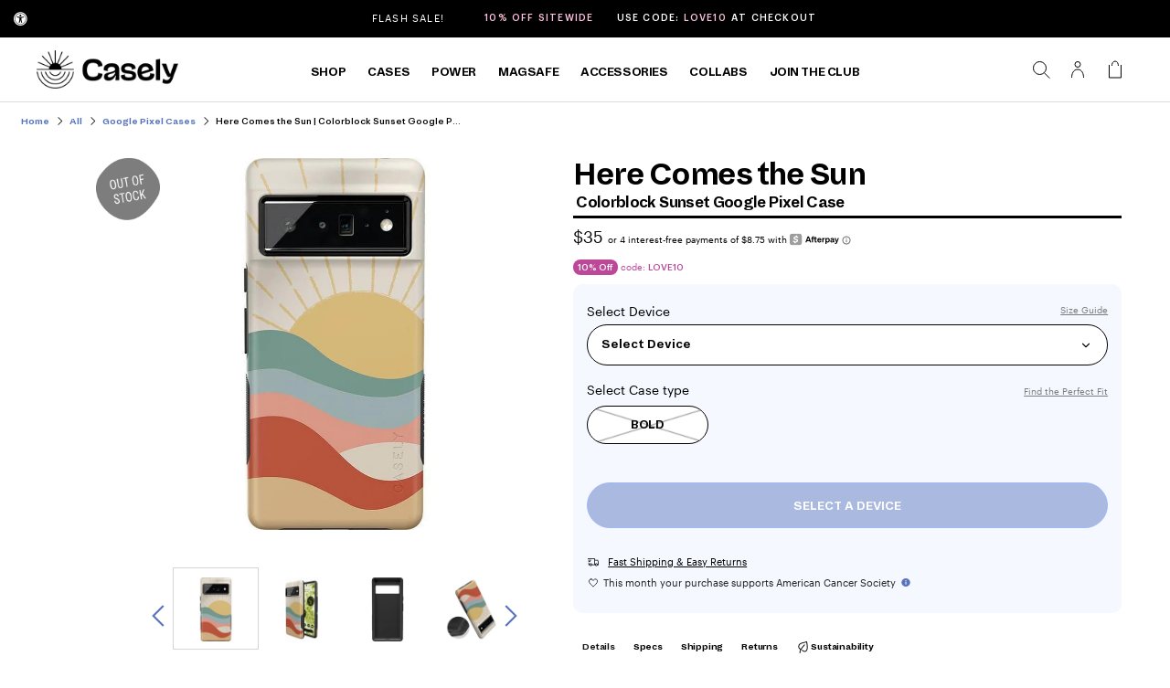

--- FILE ---
content_type: text/html; charset=utf-8
request_url: https://www.getcasely.com/products/here-comes-the-sun-colorblock-sunset-google-pixel-case
body_size: 106276
content:
<!doctype html>
<!--[if lt IE 7 ]> <html class="ie ie6" lang="en"> <![endif]-->
<!--[if IE 7 ]> <html class="ie ie7" lang="en"> <![endif]-->
<!--[if IE 8 ]> <html class="ie ie8" lang="en"> <![endif]-->
<!-- [if (gte IE 9)|!(IE)]><! -->
<html lang="en" class="no-js">
  <!-- <![endif] -->
  <head>
	<script src="//www.getcasely.com/cdn/shop/files/pandectes-rules.js?v=3403815169778611587"></script>
	
    

    <meta charset="UTF-8">
    <meta name="viewport" content="width=device-width,initial-scale=1">
    <meta name="msvalidate.01" content="14CE64EAE9B3A324A65F979EB3DBFDC2">
    <meta name="p:domain_verify" content="da6b122e0a314fbeb68a0094909852c8">
    <title>
      Here Comes the Sun | Colorblock Sunset Google Pixel Case
      
    </title>
    <link
      rel="shortcut icon"
      sizes="16x16 32x32 48x48 96x96"
      href="//www.getcasely.com/cdn/shop/files/Logomark-500x500.png?crop=center&height=96&v=1664550114&width=96"
    >

      
      <meta name="description" content="Take your phone aesthetic to the next level with our Here Comes The Sun phone case, available for Google Pixel 6, Google Pixel 6 Prod, Google Pixel 7, and Google Pixel 7 Pro. This ultra-protective case is both stylish and durable, giving your phone the perfect balance of design and safety. The case is easy to apply too">
    

      
        <meta name="robots" content="index,follow">
        <link rel="canonical" href="https://www.getcasely.com/products/here-comes-the-sun-colorblock-sunset-google-pixel-case">
      
      
   


    




 
<meta property="og:site_name" content="CASELY">
<meta property="og:url" content="https://www.getcasely.com/products/here-comes-the-sun-colorblock-sunset-google-pixel-case">
<meta property="og:title" content="Here Comes the Sun | Colorblock Sunset Google Pixel Case">
<meta property="og:type" content="product">
<meta property="og:description" content="Take your phone aesthetic to the next level with our Here Comes The Sun phone case, available for Google Pixel 6, Google Pixel 6 Prod, Google Pixel 7, and Google Pixel 7 Pro. This ultra-protective case is both stylish and durable, giving your phone the perfect balance of design and safety. The case is easy to apply too">
 

  <meta property="og:price:amount" content="35.00">
  <meta property="og:price:currency" content="USD">

<meta property="og:image" content="http://www.getcasely.com/cdn/shop/products/here-comes-the-sun-colorblock-sunset-google-pixel-case-bold-google-pixel-6-sku-b-161-gp6-productimage-420307_1200x1200.jpg?v=1760599218"><meta property="og:image" content="http://www.getcasely.com/cdn/shop/files/here-comes-the-sun-colorblock-sunset-google-pixel-case-sku-productimage-194422_1200x1200.jpg?v=1760623359"><meta property="og:image" content="http://www.getcasely.com/cdn/shop/files/here-comes-the-sun-colorblock-sunset-google-pixel-case-sku-productimage-377752_1200x1200.jpg?v=1760621309">
<meta property="og:image:secure_url" content="https://www.getcasely.com/cdn/shop/products/here-comes-the-sun-colorblock-sunset-google-pixel-case-bold-google-pixel-6-sku-b-161-gp6-productimage-420307_1200x1200.jpg?v=1760599218"><meta property="og:image:secure_url" content="https://www.getcasely.com/cdn/shop/files/here-comes-the-sun-colorblock-sunset-google-pixel-case-sku-productimage-194422_1200x1200.jpg?v=1760623359"><meta property="og:image:secure_url" content="https://www.getcasely.com/cdn/shop/files/here-comes-the-sun-colorblock-sunset-google-pixel-case-sku-productimage-377752_1200x1200.jpg?v=1760621309">
 

    <!--
      Resource Loading
      ==================================================
    -->

    <link rel="preload" href="//www.getcasely.com/cdn/shop/t/788/assets/stylesheet.css?v=122968753030056114871768836021" as="style">
  

    <!--
      Stylesheets / CSS
      ==================================================
    -->

    <link href="//www.getcasely.com/cdn/shop/t/788/assets/stylesheet.css?v=122968753030056114871768836021" rel="stylesheet" type="text/css" media="all" />
     <link href="//www.getcasely.com/cdn/shop/t/788/assets/product.css?v=28204725041568342171768836021" rel="stylesheet" type="text/css" media="all" /> 
    

    <!--
      JS / Scripts
      ==================================================
    -->
 
  
    <script src="//www.getcasely.com/cdn/shop/t/788/assets/theme.js?v=100522423375419059771768836021" type="text/javascript" defer></script>

    

    
      <script src="//www.getcasely.com/cdn/shopifycloud/storefront/assets/themes_support/option_selection-b017cd28.js" defer></script>
    

    
  
 
 <script src="https://ajax.googleapis.com/ajax/libs/jquery/3.6.0/jquery.min.js" crossorigin="anonymous"></script>
    <script>
        $(document).ready(function() {
            console.log("jQuery is loaded!");
        });
    </script>
      
      
    


    <script>window.performance && window.performance.mark && window.performance.mark('shopify.content_for_header.start');</script><meta id="shopify-digital-wallet" name="shopify-digital-wallet" content="/17068353/digital_wallets/dialog">
<meta name="shopify-checkout-api-token" content="93ab123a38322c4a4aeda6c5253e926f">
<meta id="in-context-paypal-metadata" data-shop-id="17068353" data-venmo-supported="true" data-environment="production" data-locale="en_US" data-paypal-v4="true" data-currency="USD">
<link rel="alternate" type="application/json+oembed" href="https://www.getcasely.com/products/here-comes-the-sun-colorblock-sunset-google-pixel-case.oembed">
<script async="async" src="/checkouts/internal/preloads.js?locale=en-US"></script>
<link rel="preconnect" href="https://shop.app" crossorigin="anonymous">
<script async="async" src="https://shop.app/checkouts/internal/preloads.js?locale=en-US&shop_id=17068353" crossorigin="anonymous"></script>
<script id="apple-pay-shop-capabilities" type="application/json">{"shopId":17068353,"countryCode":"US","currencyCode":"USD","merchantCapabilities":["supports3DS"],"merchantId":"gid:\/\/shopify\/Shop\/17068353","merchantName":"CASELY","requiredBillingContactFields":["postalAddress","email"],"requiredShippingContactFields":["postalAddress","email"],"shippingType":"shipping","supportedNetworks":["visa","masterCard","amex","discover","elo","jcb"],"total":{"type":"pending","label":"CASELY","amount":"1.00"},"shopifyPaymentsEnabled":true,"supportsSubscriptions":true}</script>
<script id="shopify-features" type="application/json">{"accessToken":"93ab123a38322c4a4aeda6c5253e926f","betas":["rich-media-storefront-analytics"],"domain":"www.getcasely.com","predictiveSearch":true,"shopId":17068353,"locale":"en"}</script>
<script>var Shopify = Shopify || {};
Shopify.shop = "get-casely.myshopify.com";
Shopify.locale = "en";
Shopify.currency = {"active":"USD","rate":"1.0"};
Shopify.country = "US";
Shopify.theme = {"name":"shopify\/January-2026-(Standard)","id":136674213991,"schema_name":"Icon","schema_version":"6.6.2","theme_store_id":null,"role":"main"};
Shopify.theme.handle = "null";
Shopify.theme.style = {"id":null,"handle":null};
Shopify.cdnHost = "www.getcasely.com/cdn";
Shopify.routes = Shopify.routes || {};
Shopify.routes.root = "/";</script>
<script type="module">!function(o){(o.Shopify=o.Shopify||{}).modules=!0}(window);</script>
<script>!function(o){function n(){var o=[];function n(){o.push(Array.prototype.slice.apply(arguments))}return n.q=o,n}var t=o.Shopify=o.Shopify||{};t.loadFeatures=n(),t.autoloadFeatures=n()}(window);</script>
<script>
  window.ShopifyPay = window.ShopifyPay || {};
  window.ShopifyPay.apiHost = "shop.app\/pay";
  window.ShopifyPay.redirectState = null;
</script>
<script id="shop-js-analytics" type="application/json">{"pageType":"product"}</script>
<script defer="defer" async type="module" src="//www.getcasely.com/cdn/shopifycloud/shop-js/modules/v2/client.init-shop-cart-sync_BT-GjEfc.en.esm.js"></script>
<script defer="defer" async type="module" src="//www.getcasely.com/cdn/shopifycloud/shop-js/modules/v2/chunk.common_D58fp_Oc.esm.js"></script>
<script defer="defer" async type="module" src="//www.getcasely.com/cdn/shopifycloud/shop-js/modules/v2/chunk.modal_xMitdFEc.esm.js"></script>
<script type="module">
  await import("//www.getcasely.com/cdn/shopifycloud/shop-js/modules/v2/client.init-shop-cart-sync_BT-GjEfc.en.esm.js");
await import("//www.getcasely.com/cdn/shopifycloud/shop-js/modules/v2/chunk.common_D58fp_Oc.esm.js");
await import("//www.getcasely.com/cdn/shopifycloud/shop-js/modules/v2/chunk.modal_xMitdFEc.esm.js");

  window.Shopify.SignInWithShop?.initShopCartSync?.({"fedCMEnabled":true,"windoidEnabled":true});

</script>
<script>
  window.Shopify = window.Shopify || {};
  if (!window.Shopify.featureAssets) window.Shopify.featureAssets = {};
  window.Shopify.featureAssets['shop-js'] = {"shop-cart-sync":["modules/v2/client.shop-cart-sync_DZOKe7Ll.en.esm.js","modules/v2/chunk.common_D58fp_Oc.esm.js","modules/v2/chunk.modal_xMitdFEc.esm.js"],"init-fed-cm":["modules/v2/client.init-fed-cm_B6oLuCjv.en.esm.js","modules/v2/chunk.common_D58fp_Oc.esm.js","modules/v2/chunk.modal_xMitdFEc.esm.js"],"shop-cash-offers":["modules/v2/client.shop-cash-offers_D2sdYoxE.en.esm.js","modules/v2/chunk.common_D58fp_Oc.esm.js","modules/v2/chunk.modal_xMitdFEc.esm.js"],"shop-login-button":["modules/v2/client.shop-login-button_QeVjl5Y3.en.esm.js","modules/v2/chunk.common_D58fp_Oc.esm.js","modules/v2/chunk.modal_xMitdFEc.esm.js"],"pay-button":["modules/v2/client.pay-button_DXTOsIq6.en.esm.js","modules/v2/chunk.common_D58fp_Oc.esm.js","modules/v2/chunk.modal_xMitdFEc.esm.js"],"shop-button":["modules/v2/client.shop-button_DQZHx9pm.en.esm.js","modules/v2/chunk.common_D58fp_Oc.esm.js","modules/v2/chunk.modal_xMitdFEc.esm.js"],"avatar":["modules/v2/client.avatar_BTnouDA3.en.esm.js"],"init-windoid":["modules/v2/client.init-windoid_CR1B-cfM.en.esm.js","modules/v2/chunk.common_D58fp_Oc.esm.js","modules/v2/chunk.modal_xMitdFEc.esm.js"],"init-shop-for-new-customer-accounts":["modules/v2/client.init-shop-for-new-customer-accounts_C_vY_xzh.en.esm.js","modules/v2/client.shop-login-button_QeVjl5Y3.en.esm.js","modules/v2/chunk.common_D58fp_Oc.esm.js","modules/v2/chunk.modal_xMitdFEc.esm.js"],"init-shop-email-lookup-coordinator":["modules/v2/client.init-shop-email-lookup-coordinator_BI7n9ZSv.en.esm.js","modules/v2/chunk.common_D58fp_Oc.esm.js","modules/v2/chunk.modal_xMitdFEc.esm.js"],"init-shop-cart-sync":["modules/v2/client.init-shop-cart-sync_BT-GjEfc.en.esm.js","modules/v2/chunk.common_D58fp_Oc.esm.js","modules/v2/chunk.modal_xMitdFEc.esm.js"],"shop-toast-manager":["modules/v2/client.shop-toast-manager_DiYdP3xc.en.esm.js","modules/v2/chunk.common_D58fp_Oc.esm.js","modules/v2/chunk.modal_xMitdFEc.esm.js"],"init-customer-accounts":["modules/v2/client.init-customer-accounts_D9ZNqS-Q.en.esm.js","modules/v2/client.shop-login-button_QeVjl5Y3.en.esm.js","modules/v2/chunk.common_D58fp_Oc.esm.js","modules/v2/chunk.modal_xMitdFEc.esm.js"],"init-customer-accounts-sign-up":["modules/v2/client.init-customer-accounts-sign-up_iGw4briv.en.esm.js","modules/v2/client.shop-login-button_QeVjl5Y3.en.esm.js","modules/v2/chunk.common_D58fp_Oc.esm.js","modules/v2/chunk.modal_xMitdFEc.esm.js"],"shop-follow-button":["modules/v2/client.shop-follow-button_CqMgW2wH.en.esm.js","modules/v2/chunk.common_D58fp_Oc.esm.js","modules/v2/chunk.modal_xMitdFEc.esm.js"],"checkout-modal":["modules/v2/client.checkout-modal_xHeaAweL.en.esm.js","modules/v2/chunk.common_D58fp_Oc.esm.js","modules/v2/chunk.modal_xMitdFEc.esm.js"],"shop-login":["modules/v2/client.shop-login_D91U-Q7h.en.esm.js","modules/v2/chunk.common_D58fp_Oc.esm.js","modules/v2/chunk.modal_xMitdFEc.esm.js"],"lead-capture":["modules/v2/client.lead-capture_BJmE1dJe.en.esm.js","modules/v2/chunk.common_D58fp_Oc.esm.js","modules/v2/chunk.modal_xMitdFEc.esm.js"],"payment-terms":["modules/v2/client.payment-terms_Ci9AEqFq.en.esm.js","modules/v2/chunk.common_D58fp_Oc.esm.js","modules/v2/chunk.modal_xMitdFEc.esm.js"]};
</script>
<script>(function() {
  var isLoaded = false;
  function asyncLoad() {
    if (isLoaded) return;
    isLoaded = true;
    var urls = ["https:\/\/id-shop.govx.com\/app\/get-casely.myshopify.com\/govx.js?shop=get-casely.myshopify.com","https:\/\/static-autocomplete.fastsimon.com\/fast-simon-autocomplete-init.umd.js?mode=shopify\u0026UUID=5d9a558a-8b57-402f-9359-1f08a097d301\u0026store=17068353\u0026shop=get-casely.myshopify.com","https:\/\/fastsimon.akamaized.net\/fast-simon-autocomplete-init.umd.js?mode=shopify\u0026UUID=5d9a558a-8b57-402f-9359-1f08a097d301\u0026store=17068353\u0026shop=get-casely.myshopify.com","https:\/\/d38xvr37kwwhcm.cloudfront.net\/js\/grin-sdk.js?shop=get-casely.myshopify.com","\/\/staticw2.yotpo.com\/ihfyOW6BabxEYdECEDuBxlAGxJrAfmSEWlwr4WXL\/widget.js?shop=get-casely.myshopify.com","https:\/\/static.shareasale.com\/json\/shopify\/shareasale-tracking.js?sasmid=100061\u0026ssmtid=19038\u0026shop=get-casely.myshopify.com","https:\/\/static.rechargecdn.com\/assets\/js\/widget.min.js?shop=get-casely.myshopify.com","https:\/\/api-na2.hubapi.com\/scriptloader\/v1\/242352470.js?shop=get-casely.myshopify.com","https:\/\/widgets.automizely.com\/returns\/main.js?shop=get-casely.myshopify.com"];
    for (var i = 0; i < urls.length; i++) {
      var s = document.createElement('script');
      s.type = 'text/javascript';
      s.async = true;
      s.src = urls[i];
      var x = document.getElementsByTagName('script')[0];
      x.parentNode.insertBefore(s, x);
    }
  };
  if(window.attachEvent) {
    window.attachEvent('onload', asyncLoad);
  } else {
    window.addEventListener('load', asyncLoad, false);
  }
})();</script>
<script id="__st">var __st={"a":17068353,"offset":-18000,"reqid":"b6ca3e83-6769-4fe0-8f0a-bea4e7f3d6ef-1769448312","pageurl":"www.getcasely.com\/products\/here-comes-the-sun-colorblock-sunset-google-pixel-case","u":"ab02a60a5c2e","p":"product","rtyp":"product","rid":6723640066151};</script>
<script>window.ShopifyPaypalV4VisibilityTracking = true;</script>
<script id="captcha-bootstrap">!function(){'use strict';const t='contact',e='account',n='new_comment',o=[[t,t],['blogs',n],['comments',n],[t,'customer']],c=[[e,'customer_login'],[e,'guest_login'],[e,'recover_customer_password'],[e,'create_customer']],r=t=>t.map((([t,e])=>`form[action*='/${t}']:not([data-nocaptcha='true']) input[name='form_type'][value='${e}']`)).join(','),a=t=>()=>t?[...document.querySelectorAll(t)].map((t=>t.form)):[];function s(){const t=[...o],e=r(t);return a(e)}const i='password',u='form_key',d=['recaptcha-v3-token','g-recaptcha-response','h-captcha-response',i],f=()=>{try{return window.sessionStorage}catch{return}},m='__shopify_v',_=t=>t.elements[u];function p(t,e,n=!1){try{const o=window.sessionStorage,c=JSON.parse(o.getItem(e)),{data:r}=function(t){const{data:e,action:n}=t;return t[m]||n?{data:e,action:n}:{data:t,action:n}}(c);for(const[e,n]of Object.entries(r))t.elements[e]&&(t.elements[e].value=n);n&&o.removeItem(e)}catch(o){console.error('form repopulation failed',{error:o})}}const l='form_type',E='cptcha';function T(t){t.dataset[E]=!0}const w=window,h=w.document,L='Shopify',v='ce_forms',y='captcha';let A=!1;((t,e)=>{const n=(g='f06e6c50-85a8-45c8-87d0-21a2b65856fe',I='https://cdn.shopify.com/shopifycloud/storefront-forms-hcaptcha/ce_storefront_forms_captcha_hcaptcha.v1.5.2.iife.js',D={infoText:'Protected by hCaptcha',privacyText:'Privacy',termsText:'Terms'},(t,e,n)=>{const o=w[L][v],c=o.bindForm;if(c)return c(t,g,e,D).then(n);var r;o.q.push([[t,g,e,D],n]),r=I,A||(h.body.append(Object.assign(h.createElement('script'),{id:'captcha-provider',async:!0,src:r})),A=!0)});var g,I,D;w[L]=w[L]||{},w[L][v]=w[L][v]||{},w[L][v].q=[],w[L][y]=w[L][y]||{},w[L][y].protect=function(t,e){n(t,void 0,e),T(t)},Object.freeze(w[L][y]),function(t,e,n,w,h,L){const[v,y,A,g]=function(t,e,n){const i=e?o:[],u=t?c:[],d=[...i,...u],f=r(d),m=r(i),_=r(d.filter((([t,e])=>n.includes(e))));return[a(f),a(m),a(_),s()]}(w,h,L),I=t=>{const e=t.target;return e instanceof HTMLFormElement?e:e&&e.form},D=t=>v().includes(t);t.addEventListener('submit',(t=>{const e=I(t);if(!e)return;const n=D(e)&&!e.dataset.hcaptchaBound&&!e.dataset.recaptchaBound,o=_(e),c=g().includes(e)&&(!o||!o.value);(n||c)&&t.preventDefault(),c&&!n&&(function(t){try{if(!f())return;!function(t){const e=f();if(!e)return;const n=_(t);if(!n)return;const o=n.value;o&&e.removeItem(o)}(t);const e=Array.from(Array(32),(()=>Math.random().toString(36)[2])).join('');!function(t,e){_(t)||t.append(Object.assign(document.createElement('input'),{type:'hidden',name:u})),t.elements[u].value=e}(t,e),function(t,e){const n=f();if(!n)return;const o=[...t.querySelectorAll(`input[type='${i}']`)].map((({name:t})=>t)),c=[...d,...o],r={};for(const[a,s]of new FormData(t).entries())c.includes(a)||(r[a]=s);n.setItem(e,JSON.stringify({[m]:1,action:t.action,data:r}))}(t,e)}catch(e){console.error('failed to persist form',e)}}(e),e.submit())}));const S=(t,e)=>{t&&!t.dataset[E]&&(n(t,e.some((e=>e===t))),T(t))};for(const o of['focusin','change'])t.addEventListener(o,(t=>{const e=I(t);D(e)&&S(e,y())}));const B=e.get('form_key'),M=e.get(l),P=B&&M;t.addEventListener('DOMContentLoaded',(()=>{const t=y();if(P)for(const e of t)e.elements[l].value===M&&p(e,B);[...new Set([...A(),...v().filter((t=>'true'===t.dataset.shopifyCaptcha))])].forEach((e=>S(e,t)))}))}(h,new URLSearchParams(w.location.search),n,t,e,['guest_login'])})(!0,!0)}();</script>
<script integrity="sha256-4kQ18oKyAcykRKYeNunJcIwy7WH5gtpwJnB7kiuLZ1E=" data-source-attribution="shopify.loadfeatures" defer="defer" src="//www.getcasely.com/cdn/shopifycloud/storefront/assets/storefront/load_feature-a0a9edcb.js" crossorigin="anonymous"></script>
<script crossorigin="anonymous" defer="defer" src="//www.getcasely.com/cdn/shopifycloud/storefront/assets/shopify_pay/storefront-65b4c6d7.js?v=20250812"></script>
<script data-source-attribution="shopify.dynamic_checkout.dynamic.init">var Shopify=Shopify||{};Shopify.PaymentButton=Shopify.PaymentButton||{isStorefrontPortableWallets:!0,init:function(){window.Shopify.PaymentButton.init=function(){};var t=document.createElement("script");t.src="https://www.getcasely.com/cdn/shopifycloud/portable-wallets/latest/portable-wallets.en.js",t.type="module",document.head.appendChild(t)}};
</script>
<script data-source-attribution="shopify.dynamic_checkout.buyer_consent">
  function portableWalletsHideBuyerConsent(e){var t=document.getElementById("shopify-buyer-consent"),n=document.getElementById("shopify-subscription-policy-button");t&&n&&(t.classList.add("hidden"),t.setAttribute("aria-hidden","true"),n.removeEventListener("click",e))}function portableWalletsShowBuyerConsent(e){var t=document.getElementById("shopify-buyer-consent"),n=document.getElementById("shopify-subscription-policy-button");t&&n&&(t.classList.remove("hidden"),t.removeAttribute("aria-hidden"),n.addEventListener("click",e))}window.Shopify?.PaymentButton&&(window.Shopify.PaymentButton.hideBuyerConsent=portableWalletsHideBuyerConsent,window.Shopify.PaymentButton.showBuyerConsent=portableWalletsShowBuyerConsent);
</script>
<script data-source-attribution="shopify.dynamic_checkout.cart.bootstrap">document.addEventListener("DOMContentLoaded",(function(){function t(){return document.querySelector("shopify-accelerated-checkout-cart, shopify-accelerated-checkout")}if(t())Shopify.PaymentButton.init();else{new MutationObserver((function(e,n){t()&&(Shopify.PaymentButton.init(),n.disconnect())})).observe(document.body,{childList:!0,subtree:!0})}}));
</script>
<link id="shopify-accelerated-checkout-styles" rel="stylesheet" media="screen" href="https://www.getcasely.com/cdn/shopifycloud/portable-wallets/latest/accelerated-checkout-backwards-compat.css" crossorigin="anonymous">
<style id="shopify-accelerated-checkout-cart">
        #shopify-buyer-consent {
  margin-top: 1em;
  display: inline-block;
  width: 100%;
}

#shopify-buyer-consent.hidden {
  display: none;
}

#shopify-subscription-policy-button {
  background: none;
  border: none;
  padding: 0;
  text-decoration: underline;
  font-size: inherit;
  cursor: pointer;
}

#shopify-subscription-policy-button::before {
  box-shadow: none;
}

      </style>

<script>window.performance && window.performance.mark && window.performance.mark('shopify.content_for_header.end');</script>
    
    
  
  <!-- BEGIN app block: shopify://apps/pandectes-gdpr/blocks/banner/58c0baa2-6cc1-480c-9ea6-38d6d559556a -->
  
    
      <!-- TCF is active, scripts are loaded above -->
      
        <script>
          if (!window.PandectesRulesSettings) {
            window.PandectesRulesSettings = {"store":{"id":17068353,"adminMode":false,"headless":false,"storefrontRootDomain":"","checkoutRootDomain":"","storefrontAccessToken":""},"banner":{"revokableTrigger":true,"cookiesBlockedByDefault":"-1","hybridStrict":true,"isActive":true},"geolocation":{"auOnly":true,"brOnly":true,"caOnly":true,"chOnly":true,"euOnly":true,"jpOnly":true,"nzOnly":true,"thOnly":true,"zaOnly":true,"canadaOnly":true,"canadaLaw25":true,"canadaPipeda":true,"globalVisibility":false},"blocker":{"isActive":true,"googleConsentMode":{"isActive":false,"id":"","analyticsId":"","adwordsId":"","adStorageCategory":4,"analyticsStorageCategory":2,"functionalityStorageCategory":1,"personalizationStorageCategory":1,"securityStorageCategory":0,"customEvent":true,"redactData":true,"urlPassthrough":false,"dataLayerProperty":"dataLayer","waitForUpdate":2000,"useNativeChannel":false},"facebookPixel":{"isActive":false,"id":"","ldu":false},"microsoft":{"isActive":false,"uetTags":""},"clarity":{},"rakuten":{"isActive":false,"cmp":false,"ccpa":false},"gpcIsActive":true,"klaviyoIsActive":false,"defaultBlocked":7,"patterns":{"whiteList":[],"blackList":{"1":["purpledotprice.com/api/v1"],"2":[],"4":["sc-static.net","staticw2.yotpo.com","analytics.tiktok.com/i18n/pixel","static.klaviyo.com|www.klaviyo.com|static-tracking.klaviyo.com|a.klaviyo.com"],"8":[]},"iframesWhiteList":[],"iframesBlackList":{"1":[],"2":[],"4":[],"8":[]},"beaconsWhiteList":[],"beaconsBlackList":{"1":[],"2":[],"4":[],"8":[]}}}};
            const rulesScript = document.createElement('script');
            window.PandectesRulesSettings.auto = true;
            rulesScript.src = "https://cdn.shopify.com/extensions/019bf9f2-2284-7e6a-94f3-548acaed6f98/gdpr-246/assets/pandectes-rules.js";
            const firstChild = document.head.firstChild;
            document.head.insertBefore(rulesScript, firstChild);
          }
        </script>
      
      <script>
        
          window.PandectesSettings = {"store":{"id":17068353,"plan":"enterprise","theme":"shopify/Holiday-Sale-2025","primaryLocale":"en","adminMode":false,"headless":false,"storefrontRootDomain":"","checkoutRootDomain":"","storefrontAccessToken":""},"tsPublished":1762365715,"declaration":{"showPurpose":false,"showProvider":false,"declIntroText":"<h2>Cookie Declaration</h2>\n\nWe use cookies to optimize website functionality, analyze the performance, and provide personalized experience to you. Some cookies are essential to make the website operate and function correctly. Those cookies cannot be disabled. In this window you can manage your preference of cookies.","showDateGenerated":true},"language":{"unpublished":[],"languageMode":"Multilingual","fallbackLanguage":"en","languageDetection":"browser","languagesSupported":["tr"]},"texts":{"managed":{"headerText":{"en":"We respect your privacy"},"consentText":{"en":"We use cookies on our website to give you the best experience possible."},"linkText":{"en":"Read more"},"imprintText":{"en":"Imprint"},"googleLinkText":{"en":"Google's Privacy Terms"},"allowButtonText":{"en":"Accept"},"denyButtonText":{"en":"Decline"},"dismissButtonText":{"en":"Ok"},"leaveSiteButtonText":{"en":"Leave this site"},"preferencesButtonText":{"en":"Preferences"},"cookiePolicyText":{"en":"Cookie policy"},"preferencesPopupTitleText":{"en":"Manage consent preferences"},"preferencesPopupIntroText":{"en":"We use cookies to optimize website functionality, analyze the performance, and provide personalized experience to you. Some cookies are essential to make the website operate and function correctly. Those cookies cannot be disabled. In this window you can manage your preference of cookies."},"preferencesPopupSaveButtonText":{"en":"Save preferences"},"preferencesPopupCloseButtonText":{"en":"Close"},"preferencesPopupAcceptAllButtonText":{"en":"Accept all"},"preferencesPopupRejectAllButtonText":{"en":"Reject all"},"cookiesDetailsText":{"en":"Cookies details","tr":"Çerez ayrıntıları"},"preferencesPopupAlwaysAllowedText":{"en":"Always allowed","tr":"Her zaman izin verilir\t"},"accessSectionParagraphText":{"en":"You have the right to request access to your data at any time."},"accessSectionTitleText":{"en":"Data portability"},"accessSectionAccountInfoActionText":{"en":"Personal data"},"accessSectionDownloadReportActionText":{"en":"Request export"},"accessSectionGDPRRequestsActionText":{"en":"Data subject requests"},"accessSectionOrdersRecordsActionText":{"en":"Orders"},"rectificationSectionParagraphText":{"en":"You have the right to request your data to be updated whenever you think it is appropriate."},"rectificationSectionTitleText":{"en":"Data Rectification"},"rectificationCommentPlaceholder":{"en":"Describe what you want to be updated"},"rectificationCommentValidationError":{"en":"Comment is required"},"rectificationSectionEditAccountActionText":{"en":"Request an update"},"erasureSectionTitleText":{"en":"Right to be forgotten"},"erasureSectionParagraphText":{"en":"You have the right to ask all your data to be erased. After that, you will no longer be able to access your account."},"erasureSectionRequestDeletionActionText":{"en":"Request personal data deletion"},"consentDate":{"en":"Consent date"},"consentId":{"en":"Consent ID"},"consentSectionChangeConsentActionText":{"en":"Change consent preference"},"consentSectionConsentedText":{"en":"You consented to the cookies policy of this website on"},"consentSectionNoConsentText":{"en":"You have not consented to the cookies policy of this website."},"consentSectionTitleText":{"en":"Your cookie consent"},"consentStatus":{"en":"Consent preference"},"confirmationFailureMessage":{"en":"Your request was not verified. Please try again and if problem persists, contact store owner for assistance"},"confirmationFailureTitle":{"en":"A problem occurred"},"confirmationSuccessMessage":{"en":"We will soon get back to you as to your request."},"confirmationSuccessTitle":{"en":"Your request is verified"},"guestsSupportEmailFailureMessage":{"en":"Your request was not submitted. Please try again and if problem persists, contact store owner for assistance."},"guestsSupportEmailFailureTitle":{"en":"A problem occurred"},"guestsSupportEmailPlaceholder":{"en":"E-mail address"},"guestsSupportEmailSuccessMessage":{"en":"If you are registered as a customer of this store, you will soon receive an email with instructions on how to proceed."},"guestsSupportEmailSuccessTitle":{"en":"Thank you for your request"},"guestsSupportEmailValidationError":{"en":"Email is not valid"},"guestsSupportInfoText":{"en":"Please login with your customer account to further proceed."},"submitButton":{"en":"Submit"},"submittingButton":{"en":"Submitting..."},"cancelButton":{"en":"Cancel"},"declIntroText":{"en":"<h2>Cookie Declaration</h2>\n\nWe use cookies to optimize website functionality, analyze the performance, and provide personalized experience to you. Some cookies are essential to make the website operate and function correctly. Those cookies cannot be disabled. In this window you can manage your preference of cookies."},"declName":{"en":"Name"},"declPurpose":{"en":"Purpose"},"declType":{"en":"Type"},"declRetention":{"en":"Retention"},"declProvider":{"en":"Provider"},"declFirstParty":{"en":"First-party"},"declThirdParty":{"en":"Third-party"},"declSeconds":{"en":"seconds"},"declMinutes":{"en":"minutes"},"declHours":{"en":"hours"},"declDays":{"en":"days"},"declWeeks":{"en":"week(s)"},"declMonths":{"en":"months"},"declYears":{"en":"years"},"declSession":{"en":"Session"},"declDomain":{"en":"Domain"},"declPath":{"en":"Path"}},"categories":{"strictlyNecessaryCookiesTitleText":{"en":"Strictly necessary cookies"},"strictlyNecessaryCookiesDescriptionText":{"en":"These cookies are essential in order to enable you to move around the website and use its features, such as accessing secure areas of the website. The website cannot function properly without these cookies."},"functionalityCookiesTitleText":{"en":"Functional cookies"},"functionalityCookiesDescriptionText":{"en":"These cookies enable the site to provide enhanced functionality and personalisation. They may be set by us or by third party providers whose services we have added to our pages. If you do not allow these cookies then some or all of these services may not function properly."},"performanceCookiesTitleText":{"en":"Performance cookies"},"performanceCookiesDescriptionText":{"en":"These cookies enable us to monitor and improve the performance of our website. For example, they allow us to count visits, identify traffic sources and see which parts of the site are most popular."},"targetingCookiesTitleText":{"en":"Targeting cookies"},"targetingCookiesDescriptionText":{"en":"These cookies may be set through our site by our advertising partners. They may be used by those companies to build a profile of your interests and show you relevant adverts on other sites.    They do not store directly personal information, but are based on uniquely identifying your browser and internet device. If you do not allow these cookies, you will experience less targeted advertising."},"unclassifiedCookiesTitleText":{"en":"Unclassified cookies"},"unclassifiedCookiesDescriptionText":{"en":"Unclassified cookies are cookies that we are in the process of classifying, together with the providers of individual cookies."}},"auto":{}},"library":{"previewMode":false,"fadeInTimeout":1000,"defaultBlocked":-1,"showLink":true,"showImprintLink":false,"showGoogleLink":false,"enabled":true,"cookie":{"expiryDays":180,"secure":true,"domain":""},"dismissOnScroll":false,"dismissOnWindowClick":true,"dismissOnTimeout":false,"palette":{"popup":{"background":"#D8DFF0","backgroundForCalculations":{"a":1,"b":240,"g":223,"r":216},"text":"#838391"},"button":{"background":"#5E72B3","backgroundForCalculations":{"a":1,"b":179,"g":114,"r":94},"text":"#FFFFFF","textForCalculation":{"a":1,"b":255,"g":255,"r":255},"border":"transparent"}},"content":{"href":"https://www.getcasely.com/pages/privacy-policy","imprintHref":"/","close":"&#10005;","target":"_blank","logo":""},"window":"<div role=\"dialog\" aria-label=\"{{header}}\" aria-describedby=\"cookieconsent:desc\" id=\"pandectes-banner\" class=\"cc-window-wrapper cc-bottom-center-wrapper\"><div class=\"pd-cookie-banner-window cc-window {{classes}}\">{{children}}</div></div>","compliance":{"custom":"<div class=\"cc-compliance cc-highlight\">{{preferences}}{{allow}}{{deny}}</div>"},"type":"custom","layouts":{"basic":"{{messagelink}}{{compliance}}{{close}}"},"position":"bottom-center","theme":"classic","revokable":false,"animateRevokable":false,"revokableReset":false,"revokableLogoUrl":"","revokablePlacement":"bottom-left","revokableMarginHorizontal":15,"revokableMarginVertical":15,"static":false,"autoAttach":true,"hasTransition":true,"blacklistPage":["/products/*"],"elements":{"close":"<button aria-label=\"Close\" type=\"button\" class=\"cc-close\">{{close}}</button>","dismiss":"<button type=\"button\" class=\"cc-btn cc-btn-decision cc-dismiss\">{{dismiss}}</button>","allow":"<button type=\"button\" class=\"cc-btn cc-btn-decision cc-allow\">{{allow}}</button>","deny":"<button type=\"button\" class=\"cc-btn cc-btn-decision cc-deny\">{{deny}}</button>","preferences":"<button type=\"button\" class=\"cc-btn cc-settings\" aria-controls=\"pd-cp-preferences\" onclick=\"Pandectes.fn.openPreferences()\">{{preferences}}</button>"}},"geolocation":{"auOnly":true,"brOnly":true,"caOnly":true,"chOnly":true,"euOnly":true,"jpOnly":true,"nzOnly":true,"thOnly":true,"zaOnly":true,"canadaOnly":true,"canadaLaw25":true,"canadaPipeda":true,"globalVisibility":false},"dsr":{"guestsSupport":false,"accessSectionDownloadReportAuto":false},"banner":{"resetTs":1697468400,"extraCss":"        .cc-banner-logo {max-width: 43em!important;}    @media(min-width: 768px) {.cc-window.cc-floating{max-width: 43em!important;width: 43em!important;}}    .cc-message, .pd-cookie-banner-window .cc-header, .cc-logo {text-align: left}    .cc-window-wrapper{z-index: 2147483647;}    .cc-window{padding: 24px!important;z-index: 2147483647;font-size: 17px!important;font-family: inherit;}    .pd-cookie-banner-window .cc-header{font-size: 17px!important;font-family: inherit;}    .pd-cp-ui{font-family: inherit; background-color: #D8DFF0;color:#838391;}    button.pd-cp-btn, a.pd-cp-btn{background-color:#5E72B3;color:#FFFFFF!important;}    input + .pd-cp-preferences-slider{background-color: rgba(131, 131, 145, 0.3)}    .pd-cp-scrolling-section::-webkit-scrollbar{background-color: rgba(131, 131, 145, 0.3)}    input:checked + .pd-cp-preferences-slider{background-color: rgba(131, 131, 145, 1)}    .pd-cp-scrolling-section::-webkit-scrollbar-thumb {background-color: rgba(131, 131, 145, 1)}    .pd-cp-ui-close{color:#838391;}    .pd-cp-preferences-slider:before{background-color: #D8DFF0}    .pd-cp-title:before {border-color: #838391!important}    .pd-cp-preferences-slider{background-color:#838391}    .pd-cp-toggle{color:#838391!important}    @media(max-width:699px) {.pd-cp-ui-close-top svg {fill: #838391}}    .pd-cp-toggle:hover,.pd-cp-toggle:visited,.pd-cp-toggle:active{color:#838391!important}    .pd-cookie-banner-window {box-shadow: 0 0 18px rgb(0 0 0 / 20%);}  .cc-theme-classic .cc-btn.cc-settings, .cc-theme-classic .cc-btn.cc-btn-decision, .pd-cp-btn {font-family: dia, sans-serif !important;border-radius: 40px !important;letter-spacing: -0.3px !important;}a.cc-btn.cc-deny, .pd-cp-ui-rejectAll {    background-color: rgb(131, 131, 145) !important;}.cc-settings {    color: rgb(94, 114, 179) !important;}.pd-cp-ui-title {font-family: dia, sans-serif;color: #222;font-size: 18px;letter-spacing: -0.5px;}.pd-cp-bold-messaging {font-family: dia, sans-serif;font-size: 13px;letter-spacing: -0.3px;}.pd-cp-ui.pd-cp-ui__bottom {background-color: #d7dff2 !important;color: #222  !important;}","customJavascript":{},"showPoweredBy":false,"logoHeight":40,"revokableTrigger":true,"hybridStrict":true,"cookiesBlockedByDefault":"7","isActive":true,"implicitSavePreferences":true,"cookieIcon":false,"blockBots":false,"showCookiesDetails":false,"hasTransition":true,"blockingPage":false,"showOnlyLandingPage":false,"leaveSiteUrl":"https://www.google.com","linkRespectStoreLang":false},"cookies":{"0":[{"name":"secure_customer_sig","type":"http","domain":"www.getcasely.com","path":"/","provider":"Shopify","firstParty":true,"retention":"1 year(s)","session":false,"expires":1,"unit":"declYears","purpose":{"en":"Used in connection with customer login."}},{"name":"localization","type":"http","domain":"www.getcasely.com","path":"/","provider":"Shopify","firstParty":true,"retention":"1 year(s)","session":false,"expires":1,"unit":"declYears","purpose":{"en":"Shopify store localization"}},{"name":"cart_currency","type":"http","domain":"www.getcasely.com","path":"/","provider":"Shopify","firstParty":true,"retention":"14 day(s)","session":false,"expires":14,"unit":"declDays","purpose":{"en":"Used in connection with shopping cart."}},{"name":"_cmp_a","type":"http","domain":".getcasely.com","path":"/","provider":"Shopify","firstParty":true,"retention":"24 hour(s)","session":false,"expires":24,"unit":"declHours","purpose":{"en":"Used for managing customer privacy settings."}},{"name":"_tracking_consent","type":"http","domain":".getcasely.com","path":"/","provider":"Shopify","firstParty":true,"retention":"1 year(s)","session":false,"expires":1,"unit":"declYears","purpose":{"en":"Tracking preferences."}},{"name":"shopify_pay_redirect","type":"http","domain":"www.getcasely.com","path":"/","provider":"Shopify","firstParty":true,"retention":"60 minute(s)","session":false,"expires":60,"unit":"declMinutes","purpose":{"en":"Used in connection with checkout."}},{"name":"keep_alive","type":"http","domain":"www.getcasely.com","path":"/","provider":"Shopify","firstParty":true,"retention":"30 minute(s)","session":false,"expires":30,"unit":"declMinutes","purpose":{"en":"Used in connection with buyer localization."}},{"name":"_secure_session_id","type":"http","domain":"www.getcasely.com","path":"/","provider":"Shopify","firstParty":true,"retention":"24 hour(s)","session":false,"expires":24,"unit":"declHours","purpose":{"en":"Used in connection with navigation through a storefront."}},{"name":"_pandectes_gdpr","type":"http","domain":".www.getcasely.com","path":"/","provider":"Pandectes","firstParty":true,"retention":"6 month(s)","session":false,"expires":6,"unit":"declMonths","purpose":{"en":"Used for the functionality of the cookies consent banner."}},{"name":"wpm-domain-test","type":"http","domain":"com","path":"/","provider":"Shopify","firstParty":false,"retention":"Session","session":true,"expires":1,"unit":"declSeconds","purpose":{"en":"Used to test the storage of parameters about products added to the cart or payment currency"}},{"name":"shopify_recently_viewed","type":"http","domain":".www.getcasely.com","path":"/","provider":"Shopify","firstParty":true,"retention":"3 month(s)","session":false,"expires":3,"unit":"declMonths","purpose":{"en":"Used in connection with shopping cart.\t"}},{"name":"wpm-test-cookie","type":"http","domain":"com","path":"/","provider":"Unknown","firstParty":false,"retention":"Session","session":true,"expires":1,"unit":"declSeconds","purpose":{"en":"Used to ensure our systems are working correctly."}},{"name":"wpm-test-cookie","type":"http","domain":"getcasely.com","path":"/","provider":"Shopify","firstParty":false,"retention":"Session","session":true,"expires":1,"unit":"declSeconds","purpose":{"en":"Used to ensure our systems are working correctly."}},{"name":"wpm-test-cookie","type":"http","domain":"www.getcasely.com","path":"/","provider":"Shopify","firstParty":true,"retention":"Session","session":true,"expires":1,"unit":"declSeconds","purpose":{"en":"Used to ensure our systems are working correctly."}},{"name":"_shopify_essential","type":"http","domain":"www.getcasely.com","path":"/","provider":"Shopify","firstParty":true,"retention":"1 year(s)","session":false,"expires":1,"unit":"declYears","purpose":{"en":"Used on the accounts page."}}],"1":[{"name":"yotpo_pixel","type":"http","domain":"www.getcasely.com","path":"/","provider":"Yotpo","firstParty":true,"retention":"9 hour(s)","session":false,"expires":9,"unit":"declHours","purpose":{"en":""}},{"name":"wpm-domain-test","type":"http","domain":"getcasely.com","path":"/","provider":"Shopify","firstParty":false,"retention":"Session","session":true,"expires":1,"unit":"declSeconds","purpose":{"en":"Used to test the storage of parameters about products added to the cart or payment currency"}},{"name":"wpm-domain-test","type":"http","domain":"www.getcasely.com","path":"/","provider":"Shopify","firstParty":true,"retention":"Session","session":true,"expires":1,"unit":"declSeconds","purpose":{"en":"Used to test the storage of parameters about products added to the cart or payment currency"}}],"2":[{"name":"_y","type":"http","domain":".getcasely.com","path":"/","provider":"Shopify","firstParty":true,"retention":"1 year(s)","session":false,"expires":1,"unit":"declYears","purpose":{"en":"Shopify analytics."}},{"name":"_shopify_y","type":"http","domain":".getcasely.com","path":"/","provider":"Shopify","firstParty":true,"retention":"1 year(s)","session":false,"expires":1,"unit":"declYears","purpose":{"en":"Shopify analytics."}},{"name":"_s","type":"http","domain":".getcasely.com","path":"/","provider":"Shopify","firstParty":true,"retention":"30 minute(s)","session":false,"expires":30,"unit":"declMinutes","purpose":{"en":"Shopify analytics."}},{"name":"_orig_referrer","type":"http","domain":".getcasely.com","path":"/","provider":"Shopify","firstParty":true,"retention":"14 day(s)","session":false,"expires":14,"unit":"declDays","purpose":{"en":"Tracks landing pages."}},{"name":"_landing_page","type":"http","domain":".getcasely.com","path":"/","provider":"Shopify","firstParty":true,"retention":"14 day(s)","session":false,"expires":14,"unit":"declDays","purpose":{"en":"Tracks landing pages."}},{"name":"_shopify_s","type":"http","domain":".getcasely.com","path":"/","provider":"Shopify","firstParty":true,"retention":"30 minute(s)","session":false,"expires":30,"unit":"declMinutes","purpose":{"en":"Shopify analytics."}},{"name":"__cf_bm","type":"http","domain":".afterpay.com","path":"/","provider":"CloudFlare","firstParty":true,"retention":"30 minute(s)","session":false,"expires":30,"unit":"declMinutes","purpose":{"en":"Used to manage incoming traffic that matches criteria associated with bots."}},{"name":"_shopify_sa_t","type":"http","domain":".getcasely.com","path":"/","provider":"Shopify","firstParty":true,"retention":"30 minute(s)","session":false,"expires":30,"unit":"declMinutes","purpose":{"en":"Shopify analytics relating to marketing & referrals."}},{"name":"_shopify_sa_p","type":"http","domain":".getcasely.com","path":"/","provider":"Shopify","firstParty":true,"retention":"30 minute(s)","session":false,"expires":30,"unit":"declMinutes","purpose":{"en":"Shopify analytics relating to marketing & referrals."}},{"name":"_ga_EV91M7JDGZ","type":"http","domain":".getcasely.com","path":"/","provider":"Google","firstParty":true,"retention":"1 year(s)","session":false,"expires":1,"unit":"declYears","purpose":{"en":"Cookie is set by Google Analytics with unknown functionality"}},{"name":"_ga","type":"http","domain":".getcasely.com","path":"/","provider":"Google","firstParty":true,"retention":"1 year(s)","session":false,"expires":1,"unit":"declYears","purpose":{"en":"Cookie is set by Google Analytics with unknown functionality"}},{"name":"_gid","type":"http","domain":".getcasely.com","path":"/","provider":"Google","firstParty":true,"retention":"24 hour(s)","session":false,"expires":24,"unit":"declHours","purpose":{"en":"Cookie is placed by Google Analytics to count and track pageviews."}},{"name":"_gat","type":"http","domain":".getcasely.com","path":"/","provider":"Google","firstParty":true,"retention":"33 second(s)","session":false,"expires":33,"unit":"declSeconds","purpose":{"en":"Cookie is placed by Google Analytics to filter requests from bots."}},{"name":"_sp_ses.8ca3","type":"http","domain":"www.getcasely.com","path":"/","provider":"Snowplow","firstParty":true,"retention":"30 minute(s)","session":false,"expires":30,"unit":"declMinutes","purpose":{"en":"Used to store a unique session ID."}},{"name":"__attentive_id","type":"http","domain":"www.getcasely.com","path":"/","provider":"Attentive","firstParty":true,"retention":"1 year(s)","session":false,"expires":1,"unit":"declYears","purpose":{"en":"Used by attentive sms services."}},{"name":"_attn_","type":"http","domain":"www.getcasely.com","path":"/","provider":"Attentive","firstParty":true,"retention":"1 year(s)","session":false,"expires":1,"unit":"declYears","purpose":{"en":"Used by attentive sms services."}},{"name":"__attentive_cco","type":"http","domain":"www.getcasely.com","path":"/","provider":"Attentive","firstParty":true,"retention":"1 year(s)","session":false,"expires":1,"unit":"declYears","purpose":{"en":"Used by attentive sms services."}},{"name":"_sp_id.8ca3","type":"http","domain":"www.getcasely.com","path":"/","provider":"Snowplow","firstParty":true,"retention":"1 year(s)","session":false,"expires":1,"unit":"declYears","purpose":{"en":"Used to store a unique user ID."}},{"name":"__attentive_dv","type":"http","domain":"www.getcasely.com","path":"/","provider":"Attentive","firstParty":true,"retention":"24 hour(s)","session":false,"expires":24,"unit":"declHours","purpose":{"en":"Used by attentive sms services."}},{"name":"__attentive_ss_referrer","type":"http","domain":"www.getcasely.com","path":"/","provider":"Attentive","firstParty":true,"retention":"30 minute(s)","session":false,"expires":30,"unit":"declMinutes","purpose":{"en":"Used by attentive sms services."}},{"name":"__cf_bm","type":"http","domain":".rpkrt.getcasely.com","path":"/","provider":"CloudFlare","firstParty":false,"retention":"30 minute(s)","session":false,"expires":30,"unit":"declMinutes","purpose":{"en":"Used to manage incoming traffic that matches criteria associated with bots."}},{"name":"_shopify_s","type":"http","domain":"www.getcasely.com","path":"/","provider":"Shopify","firstParty":true,"retention":"30 minute(s)","session":false,"expires":30,"unit":"declMinutes","purpose":{"en":"Shopify analytics."}},{"name":"_shopify_sa_t","type":"http","domain":"www.getcasely.com","path":"/","provider":"Shopify","firstParty":true,"retention":"30 minute(s)","session":false,"expires":30,"unit":"declMinutes","purpose":{"en":"Shopify analytics relating to marketing & referrals."}},{"name":"_shopify_sa_p","type":"http","domain":"www.getcasely.com","path":"/","provider":"Shopify","firstParty":true,"retention":"30 minute(s)","session":false,"expires":30,"unit":"declMinutes","purpose":{"en":"Shopify analytics relating to marketing & referrals."}},{"name":"_shopify_s","type":"http","domain":"com","path":"/","provider":"Shopify","firstParty":false,"retention":"Session","session":true,"expires":1,"unit":"declSeconds","purpose":{"en":"Shopify analytics."}},{"name":"_boomr_clss","type":"html_local","domain":"https://www.getcasely.com","path":"/","provider":"Shopify","firstParty":true,"retention":"Local Storage","session":false,"expires":1,"unit":"declYears","purpose":{"en":"Used to monitor and optimize the performance of Shopify stores."}},{"name":"_gat_gtag_UA_89550510_1","type":"http","domain":".getcasely.com","path":"/","provider":"Google","firstParty":false,"retention":"1 minute(s)","session":false,"expires":1,"unit":"declMinutes","purpose":{"en":""}},{"name":"_ga_K0CXYMT7QJ","type":"http","domain":".getcasely.com","path":"/","provider":"Google","firstParty":false,"retention":"1 year(s)","session":false,"expires":1,"unit":"declYears","purpose":{"en":""}},{"name":"bugsnag-anonymous-id","type":"html_local","domain":"https://pay.shopify.com","path":"/","provider":"Unknown","firstParty":false,"retention":"Local Storage","session":false,"expires":1,"unit":"declYears","purpose":{"en":""}},{"name":"__attentive_pv","type":"http","domain":"www.getcasely.com","path":"/","provider":"Attentive","firstParty":true,"retention":"30 minute(s)","session":false,"expires":30,"unit":"declMinutes","purpose":{"en":"Used by attentive sms services."}},{"name":"_ga_YY66KNDXFF","type":"http","domain":".getcasely.com","path":"/","provider":"Google","firstParty":false,"retention":"1 year(s)","session":false,"expires":1,"unit":"declYears","purpose":{"en":""}}],"4":[{"name":"_ttp","type":"http","domain":".tiktok.com","path":"/","provider":"TikTok","firstParty":true,"retention":"1 year(s)","session":false,"expires":1,"unit":"declYears","purpose":{"en":""}},{"name":"_fbp","type":"http","domain":".getcasely.com","path":"/","provider":"Facebook","firstParty":true,"retention":"90 day(s)","session":false,"expires":90,"unit":"declDays","purpose":{"en":"Cookie is placed by Facebook to track visits across websites."}},{"name":"_tt_enable_cookie","type":"http","domain":".getcasely.com","path":"/","provider":"TikTok","firstParty":true,"retention":"1 year(s)","session":false,"expires":1,"unit":"declYears","purpose":{"en":""}},{"name":"IDE","type":"http","domain":".doubleclick.net","path":"/","provider":"Google","firstParty":true,"retention":"1 year(s)","session":false,"expires":1,"unit":"declYears","purpose":{"en":"To measure the visitors’ actions after they click through from an advert. Expires after 1 year."}},{"name":"_uetsid","type":"http","domain":".getcasely.com","path":"/","provider":"Bing","firstParty":true,"retention":"24 hour(s)","session":false,"expires":24,"unit":"declHours","purpose":{"en":"This cookie is used by Bing to determine what ads should be shown that may be relevant to the end user perusing the site."}},{"name":"_uetvid","type":"http","domain":".getcasely.com","path":"/","provider":"Bing","firstParty":true,"retention":"1 year(s)","session":false,"expires":1,"unit":"declYears","purpose":{"en":"Used to track visitors on multiple websites, in order to present relevant advertisement based on the visitor's preferences."}},{"name":"MUID","type":"http","domain":".bing.com","path":"/","provider":"Microsoft","firstParty":true,"retention":"1 year(s)","session":false,"expires":1,"unit":"declYears","purpose":{"en":"Cookie is placed by Microsoft to track visits across websites."}},{"name":"_ttp","type":"http","domain":".getcasely.com","path":"/","provider":"TikTok","firstParty":true,"retention":"1 year(s)","session":false,"expires":1,"unit":"declYears","purpose":{"en":""}},{"name":"__kla_id","type":"http","domain":"www.getcasely.com","path":"/","provider":"Klaviyo","firstParty":true,"retention":"1 year(s)","session":false,"expires":1,"unit":"declYears","purpose":{"en":"Tracks when someone clicks through a Klaviyo email to your website"}},{"name":"_pinoculars_sid_","type":"http","domain":"shopify.pinoculars.com","path":"/","provider":"Pinterest","firstParty":false,"retention":"Session","session":true,"expires":-1697468439,"unit":"declSeconds","purpose":{"en":""}},{"name":"pinoculars_options","type":"http","domain":"www.getcasely.com","path":"/","provider":"Pinterest","firstParty":true,"retention":"24 hour(s)","session":false,"expires":24,"unit":"declHours","purpose":{"en":""}},{"name":"_scid","type":"http","domain":".getcasely.com","path":"/","provider":"Snapchat","firstParty":true,"retention":"1 year(s)","session":false,"expires":1,"unit":"declYears","purpose":{"en":"Used by Snapchat to help identify a visitor."}},{"name":"_pin_unauth","type":"http","domain":".getcasely.com","path":"/","provider":"Pinterest","firstParty":true,"retention":"1 year(s)","session":false,"expires":1,"unit":"declYears","purpose":{"en":"Used to group actions for users who cannot be identified by Pinterest."}},{"name":"TapAd_TS","type":"http","domain":".tapad.com","path":"/","provider":"Tapad","firstParty":true,"retention":"60 day(s)","session":false,"expires":60,"unit":"declDays","purpose":{"en":"Used to determine what type of devices is used by a user."}},{"name":"TapAd_DID","type":"http","domain":".tapad.com","path":"/","provider":"Tapad","firstParty":true,"retention":"60 day(s)","session":false,"expires":60,"unit":"declDays","purpose":{"en":"Used to determine what type of devices is used by a user."}},{"name":"TapAd_3WAY_SYNCS","type":"http","domain":".tapad.com","path":"/","provider":"Tapad","firstParty":true,"retention":"60 day(s)","session":false,"expires":60,"unit":"declDays","purpose":{"en":"Used for data-synchronization with advertisement networks."}},{"name":"_sctr","type":"http","domain":".getcasely.com","path":"/","provider":"Snapchat","firstParty":true,"retention":"1 year(s)","session":false,"expires":1,"unit":"declYears","purpose":{"en":"Used by Snapchat to determine whether a third party tag will be called in Snap Ads Pixel."}},{"name":"_gcl_au","type":"http","domain":".getcasely.com","path":"/","provider":"Google","firstParty":true,"retention":"90 day(s)","session":false,"expires":90,"unit":"declDays","purpose":{"en":"Cookie is placed by Google Tag Manager to track conversions."}},{"name":"lastExternalReferrer","type":"html_local","domain":"https://www.getcasely.com","path":"/","provider":"Facebook","firstParty":true,"retention":"Local Storage","session":false,"expires":1,"unit":"declYears","purpose":{"en":"Detects how the user reached the website by registering their last URL-address."}},{"name":"lastExternalReferrerTime","type":"html_local","domain":"https://www.getcasely.com","path":"/","provider":"Facebook","firstParty":true,"retention":"Local Storage","session":false,"expires":1,"unit":"declYears","purpose":{"en":"Contains the timestamp of the last update of the lastExternalReferrer cookie."}},{"name":"tt_sessionId","type":"html_session","domain":"https://www.getcasely.com","path":"/","provider":"TikTok","firstParty":true,"retention":"Session","session":true,"expires":1,"unit":"declYears","purpose":{"en":"Used by the social networking service, TikTok, for tracking the use of embedded services."}},{"name":"tt_appInfo","type":"html_session","domain":"https://www.getcasely.com","path":"/","provider":"TikTok","firstParty":true,"retention":"Session","session":true,"expires":1,"unit":"declYears","purpose":{"en":"Used by the social networking service, TikTok, for tracking the use of embedded services."}},{"name":"tt_pixel_session_index","type":"html_session","domain":"https://www.getcasely.com","path":"/","provider":"TikTok","firstParty":true,"retention":"Session","session":true,"expires":1,"unit":"declYears","purpose":{"en":"Used by the social networking service, TikTok, for tracking the use of embedded services."}},{"name":"test_cookie","type":"http","domain":".doubleclick.net","path":"/","provider":"Google","firstParty":false,"retention":"15 minute(s)","session":false,"expires":15,"unit":"declMinutes","purpose":{"en":"To measure the visitors’ actions after they click through from an advert. Expires after each visit."}}],"8":[{"name":"usprivacy","type":"http","domain":".getcasely.com","path":"/","provider":"Unknown","firstParty":true,"retention":"1 year(s)","session":false,"expires":1,"unit":"declYears","purpose":{"en":""}},{"name":"_iub_cs-98022210-uspr","type":"http","domain":".getcasely.com","path":"/","provider":"Unknown","firstParty":true,"retention":"1 year(s)","session":false,"expires":1,"unit":"declYears","purpose":{"en":""}},{"name":"pixel","type":"http","domain":".yotpo.com","path":"/","provider":"Unknown","firstParty":true,"retention":"1 year(s)","session":false,"expires":1,"unit":"declYears","purpose":{"en":""}},{"name":"MR","type":"http","domain":".bat.bing.com","path":"/","provider":"Unknown","firstParty":true,"retention":"7 day(s)","session":false,"expires":7,"unit":"declDays","purpose":{"en":""}},{"name":"_pddid","type":"http","domain":"www.getcasely.com","path":"/","provider":"Unknown","firstParty":true,"retention":"1 year(s)","session":false,"expires":1,"unit":"declYears","purpose":{"en":""}},{"name":"_scid_r","type":"http","domain":".getcasely.com","path":"/","provider":"Unknown","firstParty":true,"retention":"1 year(s)","session":false,"expires":1,"unit":"declYears","purpose":{"en":""}},{"name":"sc_at","type":"http","domain":".snapchat.com","path":"/","provider":"Unknown","firstParty":true,"retention":"1 year(s)","session":false,"expires":1,"unit":"declYears","purpose":{"en":""}},{"name":"X-AB","type":"http","domain":"sc-static.net","path":"/scevent.min.js","provider":"Unknown","firstParty":true,"retention":"24 hour(s)","session":false,"expires":24,"unit":"declHours","purpose":{"en":""}},{"name":"cart","type":"html_local","domain":"https://www.getcasely.com","path":"/","provider":"Unknown","firstParty":true,"retention":"Local Storage","session":false,"expires":1,"unit":"declYears","purpose":{"en":"Necessary for the shopping cart functionality on the website."}},{"name":"_uetsid","type":"html_local","domain":"https://www.getcasely.com","path":"/","provider":"Unknown","firstParty":true,"retention":"Local Storage","session":false,"expires":1,"unit":"declYears","purpose":{"en":"This cookie is used by Bing to determine what ads should be shown that may be relevant to the end user perusing the site."}},{"name":"_uetvid","type":"html_local","domain":"https://www.getcasely.com","path":"/","provider":"Unknown","firstParty":true,"retention":"Local Storage","session":false,"expires":1,"unit":"declYears","purpose":{"en":"Used to track visitors on multiple websites, in order to present relevant advertisement based on the visitor's preferences."}},{"name":"tag_user_id","type":"http","domain":".getcasely.com","path":"/","provider":"Unknown","firstParty":false,"retention":"1 year(s)","session":false,"expires":1,"unit":"declYears","purpose":{"en":""}},{"name":"amped-9jhczrn-sessionId","type":"http","domain":"www.getcasely.com","path":"/","provider":"Unknown","firstParty":true,"retention":"Session","session":true,"expires":-54,"unit":"declYears","purpose":{"en":""}},{"name":"ad-id","type":"http","domain":".amazon-adsystem.com","path":"/","provider":"Unknown","firstParty":false,"retention":"6 month(s)","session":false,"expires":6,"unit":"declMonths","purpose":{"en":""}},{"name":"ad-privacy","type":"http","domain":".amazon-adsystem.com","path":"/","provider":"Unknown","firstParty":false,"retention":"1 year(s)","session":false,"expires":1,"unit":"declYears","purpose":{"en":""}},{"name":"_ps_session","type":"http","domain":"www.getcasely.com","path":"/","provider":"Unknown","firstParty":true,"retention":"1 day(s)","session":false,"expires":1,"unit":"declDays","purpose":{"en":""}},{"name":"MSPTC","type":"http","domain":".bing.com","path":"/","provider":"Unknown","firstParty":false,"retention":"1 year(s)","session":false,"expires":1,"unit":"declYears","purpose":{"en":""}},{"name":"UBID","type":"http","domain":"order.buywithprime.amazon.com","path":"/","provider":"Unknown","firstParty":false,"retention":"1 year(s)","session":false,"expires":1,"unit":"declYears","purpose":{"en":""}},{"name":"fast-site-status","type":"html_local","domain":"https://www.getcasely.com","path":"/","provider":"Unknown","firstParty":true,"retention":"Local Storage","session":false,"expires":1,"unit":"declYears","purpose":{"en":""}},{"name":"ubid_ovr","type":"http","domain":"www.getcasely.com","path":"/","provider":"Unknown","firstParty":true,"retention":"1 year(s)","session":false,"expires":1,"unit":"declYears","purpose":{"en":""}},{"name":"TriplePixel","type":"html_local","domain":"https://www.getcasely.com","path":"/","provider":"Unknown","firstParty":true,"retention":"Local Storage","session":false,"expires":1,"unit":"declYears","purpose":{"en":""}},{"name":"fast-translations-saved","type":"html_local","domain":"https://www.getcasely.com","path":"/","provider":"Unknown","firstParty":true,"retention":"Local Storage","session":false,"expires":1,"unit":"declYears","purpose":{"en":""}},{"name":"di_pmt_wt","type":"html_local","domain":"https://www.getcasely.com","path":"/","provider":"Unknown","firstParty":true,"retention":"Local Storage","session":false,"expires":1,"unit":"declYears","purpose":{"en":""}},{"name":"fast-session-token","type":"html_local","domain":"https://www.getcasely.com","path":"/","provider":"Unknown","firstParty":true,"retention":"Local Storage","session":false,"expires":1,"unit":"declYears","purpose":{"en":""}},{"name":"amped-9jhczrn-session","type":"html_local","domain":"https://www.getcasely.com","path":"/","provider":"Unknown","firstParty":true,"retention":"Local Storage","session":false,"expires":1,"unit":"declYears","purpose":{"en":""}},{"name":"_uetvid_exp","type":"html_local","domain":"https://www.getcasely.com","path":"/","provider":"Unknown","firstParty":true,"retention":"Local Storage","session":false,"expires":1,"unit":"declYears","purpose":{"en":""}},{"name":"auth-security_rand_salt_","type":"html_local","domain":"https://www.getcasely.com","path":"/","provider":"Unknown","firstParty":true,"retention":"Local Storage","session":false,"expires":1,"unit":"declYears","purpose":{"en":""}},{"name":"amped-9jhczrn-timeQueueEvents","type":"html_local","domain":"https://www.getcasely.com","path":"/","provider":"Unknown","firstParty":true,"retention":"Local Storage","session":false,"expires":1,"unit":"declYears","purpose":{"en":""}},{"name":"amped-9jhczrn-pageviews","type":"html_local","domain":"https://www.getcasely.com","path":"/","provider":"Unknown","firstParty":true,"retention":"Local Storage","session":false,"expires":1,"unit":"declYears","purpose":{"en":""}},{"name":"amped-9jhczrn-viewedVariations","type":"html_local","domain":"https://www.getcasely.com","path":"/","provider":"Unknown","firstParty":true,"retention":"Local Storage","session":false,"expires":1,"unit":"declYears","purpose":{"en":""}},{"name":"cartToken","type":"html_local","domain":"https://www.getcasely.com","path":"/","provider":"Unknown","firstParty":true,"retention":"Local Storage","session":false,"expires":1,"unit":"declYears","purpose":{"en":""}},{"name":"amped-9jhczrn-lastEvents","type":"html_local","domain":"https://www.getcasely.com","path":"/","provider":"Unknown","firstParty":true,"retention":"Local Storage","session":false,"expires":1,"unit":"declYears","purpose":{"en":""}},{"name":"isp_session_1","type":"html_local","domain":"https://www.getcasely.com","path":"/","provider":"Unknown","firstParty":true,"retention":"Local Storage","session":false,"expires":1,"unit":"declYears","purpose":{"en":""}},{"name":"amped-9jhczrn-openedVariations","type":"html_local","domain":"https://www.getcasely.com","path":"/","provider":"Unknown","firstParty":true,"retention":"Local Storage","session":false,"expires":1,"unit":"declYears","purpose":{"en":""}},{"name":"_uetsid_exp","type":"html_local","domain":"https://www.getcasely.com","path":"/","provider":"Unknown","firstParty":true,"retention":"Local Storage","session":false,"expires":1,"unit":"declYears","purpose":{"en":""}},{"name":"accessibly_vid","type":"html_local","domain":"https://www.getcasely.com","path":"/","provider":"Unknown","firstParty":true,"retention":"Local Storage","session":false,"expires":1,"unit":"declYears","purpose":{"en":""}},{"name":"__isp_cdn_cache_key_expiration","type":"html_local","domain":"https://www.getcasely.com","path":"/","provider":"Unknown","firstParty":true,"retention":"Local Storage","session":false,"expires":1,"unit":"declYears","purpose":{"en":""}},{"name":"true_rand_gen_sequence.dat_tmp","type":"html_local","domain":"https://www.getcasely.com","path":"/","provider":"Unknown","firstParty":true,"retention":"Local Storage","session":false,"expires":1,"unit":"declYears","purpose":{"en":""}},{"name":"amped-9jhczrn-state","type":"html_local","domain":"https://www.getcasely.com","path":"/","provider":"Unknown","firstParty":true,"retention":"Local Storage","session":false,"expires":1,"unit":"declYears","purpose":{"en":""}},{"name":"fs-categories-cache-5d9a558a-8b57-402f-9359-1f08a097d301-17068353","type":"html_local","domain":"https://www.getcasely.com","path":"/","provider":"Unknown","firstParty":true,"retention":"Local Storage","session":false,"expires":1,"unit":"declYears","purpose":{"en":""}},{"name":"accessibility-config","type":"html_local","domain":"https://www.getcasely.com","path":"/","provider":"Unknown","firstParty":true,"retention":"Local Storage","session":false,"expires":1,"unit":"declYears","purpose":{"en":""}},{"name":"amped_event_9jhczrn","type":"html_local","domain":"https://www.getcasely.com","path":"/","provider":"Unknown","firstParty":true,"retention":"Local Storage","session":false,"expires":1,"unit":"declYears","purpose":{"en":""}},{"name":"_workerStore","type":"html_local","domain":"https://www.getcasely.com","path":"/","provider":"Unknown","firstParty":true,"retention":"Local Storage","session":false,"expires":1,"unit":"declYears","purpose":{"en":""}},{"name":"loop-onstore-data","type":"html_local","domain":"https://www.getcasely.com","path":"/","provider":"Unknown","firstParty":true,"retention":"Local Storage","session":false,"expires":1,"unit":"declYears","purpose":{"en":""}},{"name":"isp_token_1","type":"html_local","domain":"https://www.getcasely.com","path":"/","provider":"Unknown","firstParty":true,"retention":"Local Storage","session":false,"expires":1,"unit":"declYears","purpose":{"en":""}},{"name":"EVENTS_MAP","type":"html_local","domain":"https://www.getcasely.com","path":"/","provider":"Unknown","firstParty":true,"retention":"Local Storage","session":false,"expires":1,"unit":"declYears","purpose":{"en":""}},{"name":"smile_shopify_data","type":"html_local","domain":"https://www.getcasely.com","path":"/","provider":"Unknown","firstParty":true,"retention":"Local Storage","session":false,"expires":1,"unit":"declYears","purpose":{"en":""}},{"name":"klaviyoOnsite","type":"html_local","domain":"https://www.getcasely.com","path":"/","provider":"Unknown","firstParty":true,"retention":"Local Storage","session":false,"expires":1,"unit":"declYears","purpose":{"en":""}},{"name":"__isp_cdn_cache_key_1","type":"html_local","domain":"https://www.getcasely.com","path":"/","provider":"Unknown","firstParty":true,"retention":"Local Storage","session":false,"expires":1,"unit":"declYears","purpose":{"en":""}},{"name":"translation","type":"html_session","domain":"https://www.getcasely.com","path":"/","provider":"Unknown","firstParty":true,"retention":"Session","session":true,"expires":1,"unit":"declYears","purpose":{"en":""}},{"name":"amped-9jhczrn-experienceConfigVersion","type":"html_local","domain":"https://www.getcasely.com","path":"/","provider":"Unknown","firstParty":true,"retention":"Local Storage","session":false,"expires":1,"unit":"declYears","purpose":{"en":""}},{"name":"dielahws","type":"html_session","domain":"https://www.getcasely.com","path":"/","provider":"Unknown","firstParty":true,"retention":"Session","session":true,"expires":1,"unit":"declYears","purpose":{"en":""}},{"name":"klaviyoPagesVisitCount","type":"html_session","domain":"https://www.getcasely.com","path":"/","provider":"Unknown","firstParty":true,"retention":"Session","session":true,"expires":1,"unit":"declYears","purpose":{"en":""}},{"name":"TriplePixelU","type":"html_local","domain":"https://www.getcasely.com","path":"/","provider":"Unknown","firstParty":true,"retention":"Local Storage","session":false,"expires":1,"unit":"declYears","purpose":{"en":""}},{"name":"accessibly_sid","type":"html_session","domain":"https://www.getcasely.com","path":"/","provider":"Unknown","firstParty":true,"retention":"Session","session":true,"expires":1,"unit":"declYears","purpose":{"en":""}},{"name":"statement","type":"html_session","domain":"https://www.getcasely.com","path":"/","provider":"Unknown","firstParty":true,"retention":"Session","session":true,"expires":1,"unit":"declYears","purpose":{"en":""}},{"name":"local-storage-test","type":"html_local","domain":"https://www.getcasely.com","path":"/","provider":"Unknown","firstParty":true,"retention":"Local Storage","session":false,"expires":1,"unit":"declYears","purpose":{"en":""}},{"name":"true_rand_gen_sequence.dat_","type":"html_local","domain":"https://www.getcasely.com","path":"/","provider":"Unknown","firstParty":true,"retention":"Local Storage","session":false,"expires":1,"unit":"declYears","purpose":{"en":""}},{"name":"true_rand_gen_sequence.math_","type":"html_local","domain":"https://www.getcasely.com","path":"/","provider":"Unknown","firstParty":true,"retention":"Local Storage","session":false,"expires":1,"unit":"declYears","purpose":{"en":""}},{"name":"fs-autocomplete-new-settings-cache-5d9a558a-8b57-402f-9359-1f08a097d301-17068353","type":"html_local","domain":"https://www.getcasely.com","path":"/","provider":"Unknown","firstParty":true,"retention":"Local Storage","session":false,"expires":1,"unit":"declYears","purpose":{"en":""}},{"name":"__storage_test__","type":"html_local","domain":"https://www.getcasely.com","path":"/","provider":"Unknown","firstParty":true,"retention":"Local Storage","session":false,"expires":1,"unit":"declYears","purpose":{"en":""}},{"name":"_kla_test","type":"html_local","domain":"https://www.getcasely.com","path":"/","provider":"Unknown","firstParty":true,"retention":"Local Storage","session":false,"expires":1,"unit":"declYears","purpose":{"en":""}},{"name":"__mpq_76230d0e289706c18c44dc25dab5eb25_ev","type":"html_local","domain":"https://order.buywithprime.amazon.com","path":"/","provider":"Unknown","firstParty":false,"retention":"Local Storage","session":false,"expires":1,"unit":"declYears","purpose":{"en":""}},{"name":"__mplss_mnptgkwq","type":"html_local","domain":"https://order.buywithprime.amazon.com","path":"/","provider":"Unknown","firstParty":false,"retention":"Local Storage","session":false,"expires":1,"unit":"declYears","purpose":{"en":""}},{"name":"__mplss_39bsmrhz","type":"html_local","domain":"https://order.buywithprime.amazon.com","path":"/","provider":"Unknown","firstParty":false,"retention":"Local Storage","session":false,"expires":1,"unit":"declYears","purpose":{"en":""}},{"name":"__mpq_76230d0e289706c18c44dc25dab5eb25_ev:X","type":"html_local","domain":"https://order.buywithprime.amazon.com","path":"/","provider":"Unknown","firstParty":false,"retention":"Local Storage","session":false,"expires":1,"unit":"declYears","purpose":{"en":""}},{"name":"beacon","type":"html_local","domain":"https://www.getcasely.com","path":"/","provider":"Unknown","firstParty":true,"retention":"Local Storage","session":false,"expires":1,"unit":"declYears","purpose":{"en":""}},{"name":"__kla_viewed","type":"html_local","domain":"https://www.getcasely.com","path":"/","provider":"Unknown","firstParty":true,"retention":"Local Storage","session":false,"expires":1,"unit":"declYears","purpose":{"en":""}},{"name":"__mpq_76230d0e289706c18c44dc25dab5eb25_ev:Y","type":"html_local","domain":"https://order.buywithprime.amazon.com","path":"/","provider":"Unknown","firstParty":false,"retention":"Local Storage","session":false,"expires":1,"unit":"declYears","purpose":{"en":""}},{"name":"__mpq_76230d0e289706c18c44dc25dab5eb25_ev:Z","type":"html_local","domain":"https://order.buywithprime.amazon.com","path":"/","provider":"Unknown","firstParty":false,"retention":"Local Storage","session":false,"expires":1,"unit":"declYears","purpose":{"en":""}},{"name":"__mplss_5n7av05f","type":"html_local","domain":"https://order.buywithprime.amazon.com","path":"/","provider":"Unknown","firstParty":false,"retention":"Local Storage","session":false,"expires":1,"unit":"declYears","purpose":{"en":""}},{"name":"_attn_","type":"html_session","domain":"https://www.getcasely.com","path":"/","provider":"Unknown","firstParty":true,"retention":"Session","session":true,"expires":1,"unit":"declYears","purpose":{"en":"Used by attentive sms services."}},{"name":"ads/ga-audiences","type":"html_session","domain":"https://www.google.ie","path":"/","provider":"Unknown","firstParty":false,"retention":"Session","session":true,"expires":1,"unit":"declYears","purpose":{"en":""}},{"name":"i","type":"html_session","domain":"https://p.yotpo.com","path":"/","provider":"Unknown","firstParty":false,"retention":"Session","session":true,"expires":1,"unit":"declYears","purpose":{"en":""}},{"name":"assets/spacer.gif","type":"html_session","domain":"https://staticw2.yotpo.com","path":"/","provider":"Unknown","firstParty":false,"retention":"Session","session":true,"expires":1,"unit":"declYears","purpose":{"en":""}},{"name":"tag_session","type":"http","domain":".getcasely.com","path":"/","provider":"Unknown","firstParty":false,"retention":"30 minute(s)","session":false,"expires":30,"unit":"declMinutes","purpose":{"en":""}},{"name":"_cfuvid","type":"http","domain":".afterpay.com","path":"/","provider":"Unknown","firstParty":false,"retention":"Session","session":true,"expires":-55,"unit":"declYears","purpose":{"en":""}},{"name":"_attn_bopd_","type":"http","domain":"www.getcasely.com","path":"/","provider":"Unknown","firstParty":true,"retention":"Session","session":true,"expires":-55,"unit":"declYears","purpose":{"en":""}},{"name":"u_sclid","type":"html_local","domain":"https://www.getcasely.com","path":"/","provider":"Unknown","firstParty":true,"retention":"Local Storage","session":false,"expires":1,"unit":"declYears","purpose":{"en":""}},{"name":"isp_location_5d9a558a-8b57-402f-9359-1f08a097d301","type":"html_local","domain":"https://www.getcasely.com","path":"/","provider":"Unknown","firstParty":true,"retention":"Local Storage","session":false,"expires":1,"unit":"declYears","purpose":{"en":""}},{"name":"fs_avoid_inject_on_interaction","type":"html_local","domain":"https://www.getcasely.com","path":"/","provider":"Unknown","firstParty":true,"retention":"Local Storage","session":false,"expires":1,"unit":"declYears","purpose":{"en":""}},{"name":"currency","type":"html_local","domain":"https://www.getcasely.com","path":"/","provider":"Unknown","firstParty":true,"retention":"Local Storage","session":false,"expires":1,"unit":"declYears","purpose":{"en":""}},{"name":"_workerStoreMultiple","type":"html_local","domain":"https://www.getcasely.com","path":"/","provider":"Unknown","firstParty":true,"retention":"Local Storage","session":false,"expires":1,"unit":"declYears","purpose":{"en":""}},{"name":"u_sclid_r","type":"html_local","domain":"https://www.getcasely.com","path":"/","provider":"Unknown","firstParty":true,"retention":"Local Storage","session":false,"expires":1,"unit":"declYears","purpose":{"en":""}},{"name":"tp_cart","type":"html_local","domain":"https://www.getcasely.com","path":"/","provider":"Unknown","firstParty":true,"retention":"Local Storage","session":false,"expires":1,"unit":"declYears","purpose":{"en":""}},{"name":"__attentive_cart","type":"html_local","domain":"https://www.getcasely.com","path":"/","provider":"Unknown","firstParty":true,"retention":"Local Storage","session":false,"expires":1,"unit":"declYears","purpose":{"en":""}},{"name":"attn_cart","type":"html_session","domain":"https://www.getcasely.com","path":"/","provider":"Unknown","firstParty":true,"retention":"Session","session":true,"expires":1,"unit":"declYears","purpose":{"en":""}},{"name":"attn_cart_items","type":"html_session","domain":"https://www.getcasely.com","path":"/","provider":"Unknown","firstParty":true,"retention":"Session","session":true,"expires":1,"unit":"declYears","purpose":{"en":""}},{"name":"u_scsid","type":"html_session","domain":"https://www.getcasely.com","path":"/","provider":"Unknown","firstParty":true,"retention":"Session","session":true,"expires":1,"unit":"declYears","purpose":{"en":""}},{"name":"u_scsid_r","type":"html_session","domain":"https://www.getcasely.com","path":"/","provider":"Unknown","firstParty":true,"retention":"Session","session":true,"expires":1,"unit":"declYears","purpose":{"en":""}},{"name":"_-_","type":"html_local","domain":"https://www.getcasely.com","path":"/","provider":"Unknown","firstParty":true,"retention":"Local Storage","session":false,"expires":1,"unit":"declYears","purpose":{"en":""}},{"name":"fs_has_shopify_markets","type":"html_local","domain":"https://www.getcasely.com","path":"/","provider":"Unknown","firstParty":true,"retention":"Local Storage","session":false,"expires":1,"unit":"declYears","purpose":{"en":""}},{"name":"ISP_PRODUCTS_VIEWED_SESSION_2","type":"html_local","domain":"https://www.getcasely.com","path":"/","provider":"Unknown","firstParty":true,"retention":"Local Storage","session":false,"expires":1,"unit":"declYears","purpose":{"en":""}},{"name":"FS_TAG_MANAGER_PROVIDER","type":"html_local","domain":"https://www.getcasely.com","path":"/","provider":"Unknown","firstParty":true,"retention":"Local Storage","session":false,"expires":1,"unit":"declYears","purpose":{"en":""}},{"name":"_-_","type":"html_session","domain":"https://www.getcasely.com","path":"/","provider":"Unknown","firstParty":true,"retention":"Session","session":true,"expires":1,"unit":"declYears","purpose":{"en":""}},{"name":"session-storage-test","type":"html_session","domain":"https://www.getcasely.com","path":"/","provider":"Unknown","firstParty":true,"retention":"Session","session":true,"expires":1,"unit":"declYears","purpose":{"en":""}},{"name":"_workerStoreMultiple","type":"html_session","domain":"https://www.getcasely.com","path":"/","provider":"Unknown","firstParty":true,"retention":"Session","session":true,"expires":1,"unit":"declYears","purpose":{"en":""}},{"name":"_workerCache","type":"html_local","domain":"https://www.getcasely.com","path":"/","provider":"Unknown","firstParty":true,"retention":"Local Storage","session":false,"expires":1,"unit":"declYears","purpose":{"en":""}}]},"blocker":{"isActive":true,"googleConsentMode":{"id":"","analyticsId":"","adwordsId":"","isActive":false,"adStorageCategory":4,"analyticsStorageCategory":2,"personalizationStorageCategory":1,"functionalityStorageCategory":1,"customEvent":true,"securityStorageCategory":0,"redactData":true,"urlPassthrough":false,"dataLayerProperty":"dataLayer","waitForUpdate":2000,"useNativeChannel":false},"facebookPixel":{"id":"","isActive":false,"ldu":false},"microsoft":{"isActive":false,"uetTags":""},"rakuten":{"isActive":false,"cmp":false,"ccpa":false},"klaviyoIsActive":false,"gpcIsActive":true,"clarity":{},"defaultBlocked":7,"patterns":{"whiteList":[],"blackList":{"1":["purpledotprice.com/api/v1"],"2":[],"4":["sc-static.net","staticw2.yotpo.com","analytics.tiktok.com/i18n/pixel","static.klaviyo.com|www.klaviyo.com|static-tracking.klaviyo.com|a.klaviyo.com"],"8":[]},"iframesWhiteList":[],"iframesBlackList":{"1":[],"2":[],"4":[],"8":[]},"beaconsWhiteList":[],"beaconsBlackList":{"1":[],"2":[],"4":[],"8":[]}}}};
        
        window.addEventListener('DOMContentLoaded', function(){
          const script = document.createElement('script');
          
            script.src = "https://cdn.shopify.com/extensions/019bf9f2-2284-7e6a-94f3-548acaed6f98/gdpr-246/assets/pandectes-core.js";
          
          script.defer = true;
          document.body.appendChild(script);
        })
      </script>
    
  


<!-- END app block --><!-- BEGIN app block: shopify://apps/triplewhale/blocks/triple_pixel_snippet/483d496b-3f1a-4609-aea7-8eee3b6b7a2a --><link rel='preconnect dns-prefetch' href='https://api.config-security.com/' crossorigin />
<link rel='preconnect dns-prefetch' href='https://conf.config-security.com/' crossorigin />
<script>
/* >> TriplePixel :: start*/
window.TriplePixelData={TripleName:"get-casely.myshopify.com",ver:"2.16",plat:"SHOPIFY",isHeadless:false,src:'SHOPIFY_EXT',product:{id:"6723640066151",name:`Here Comes the Sun | Colorblock Sunset Google Pixel Case`,price:"35.00",variant:"39955780206695"},search:"",collection:"",cart:"",template:"product",curr:"USD" || "USD"},function(W,H,A,L,E,_,B,N){function O(U,T,P,H,R){void 0===R&&(R=!1),H=new XMLHttpRequest,P?(H.open("POST",U,!0),H.setRequestHeader("Content-Type","text/plain")):H.open("GET",U,!0),H.send(JSON.stringify(P||{})),H.onreadystatechange=function(){4===H.readyState&&200===H.status?(R=H.responseText,U.includes("/first")?eval(R):P||(N[B]=R)):(299<H.status||H.status<200)&&T&&!R&&(R=!0,O(U,T-1,P))}}if(N=window,!N[H+"sn"]){N[H+"sn"]=1,L=function(){return Date.now().toString(36)+"_"+Math.random().toString(36)};try{A.setItem(H,1+(0|A.getItem(H)||0)),(E=JSON.parse(A.getItem(H+"U")||"[]")).push({u:location.href,r:document.referrer,t:Date.now(),id:L()}),A.setItem(H+"U",JSON.stringify(E))}catch(e){}var i,m,p;A.getItem('"!nC`')||(_=A,A=N,A[H]||(E=A[H]=function(t,e,i){return void 0===i&&(i=[]),"State"==t?E.s:(W=L(),(E._q=E._q||[]).push([W,t,e].concat(i)),W)},E.s="Installed",E._q=[],E.ch=W,B="configSecurityConfModel",N[B]=1,O("https://conf.config-security.com/model",5),i=L(),m=A[atob("c2NyZWVu")],_.setItem("di_pmt_wt",i),p={id:i,action:"profile",avatar:_.getItem("auth-security_rand_salt_"),time:m[atob("d2lkdGg=")]+":"+m[atob("aGVpZ2h0")],host:A.TriplePixelData.TripleName,plat:A.TriplePixelData.plat,url:window.location.href.slice(0,500),ref:document.referrer,ver:A.TriplePixelData.ver},O("https://api.config-security.com/event",5,p),O("https://api.config-security.com/first?host=".concat(p.host,"&plat=").concat(p.plat),5)))}}("","TriplePixel",localStorage);
/* << TriplePixel :: end*/
</script>



<!-- END app block --><!-- BEGIN app block: shopify://apps/starapps-variant-image/blocks/starapps-via-embed/2a01d106-3d10-48e8-ba53-5cb971217ac4 -->





    
      
      <script>
        window._starapps_theme_settings = [{"id":246303,"script_url":"https:\/\/cdn.starapps.studio\/apps\/via\/get-casely\/246303-script-17676209737468364.js"},{"id":246304,"script_url":"https:\/\/cdn.starapps.studio\/apps\/via\/get-casely\/246304-script-17676209745453331.js"},{"id":246305,"script_url":"https:\/\/cdn.starapps.studio\/apps\/via\/get-casely\/246305-script-1767620991657747.js"},{"id":246306,"script_url":"https:\/\/cdn.starapps.studio\/apps\/via\/get-casely\/246306-script-17676209918044703.js"},{"id":246307,"script_url":"https:\/\/cdn.starapps.studio\/apps\/via\/get-casely\/246307-script-17676209922291455.js"},{"id":246301,"script_url":"https:\/\/cdn.starapps.studio\/apps\/via\/get-casely\/246301-old-script-17676210021953416.js"},{"id":246302,"script_url":"https:\/\/cdn.starapps.studio\/apps\/via\/get-casely\/246302-script-17676209713413317.js"},{"id":16,"script_url":"https:\/\/cdn.starapps.studio\/apps\/via\/get-casely\/script-1754295781.js"}];
        window._starapps_shop_themes = {"136674213991":{"theme_setting_id":246301,"theme_store_id":null,"schema_theme_name":"Icon"},"121241632871":{"theme_setting_id":246301,"theme_store_id":null,"schema_theme_name":"Icon"},"136562868327":{"theme_setting_id":246301,"theme_store_id":null,"schema_theme_name":"Icon"},"122259964007":{"theme_setting_id":246301,"theme_store_id":null,"schema_theme_name":"Icon"},"136445886567":{"theme_setting_id":246301,"theme_store_id":"686","schema_theme_name":"Icon"},"136446017639":{"theme_setting_id":246301,"theme_store_id":"686","schema_theme_name":"Icon"},"136456536167":{"theme_setting_id":246301,"theme_store_id":null,"schema_theme_name":"Icon"},"134451036263":{"theme_setting_id":246301,"theme_store_id":null,"schema_theme_name":"Icon"},"122709999719":{"theme_setting_id":246301,"theme_store_id":null,"schema_theme_name":"Icon"},"122994720871":{"theme_setting_id":246301,"theme_store_id":null,"schema_theme_name":"Icon"},"123116585063":{"theme_setting_id":246301,"theme_store_id":null,"schema_theme_name":"Icon"},"123207352423":{"theme_setting_id":246301,"theme_store_id":null,"schema_theme_name":"Icon"},"125717020775":{"theme_setting_id":246301,"theme_store_id":null,"schema_theme_name":"Icon"},"129824620647":{"theme_setting_id":246301,"theme_store_id":null,"schema_theme_name":"Icon"},"133789745255":{"theme_setting_id":246306,"theme_store_id":"2481","schema_theme_name":"Horizon"},"134008733799":{"theme_setting_id":246301,"theme_store_id":null,"schema_theme_name":"Icon"},"134451200103":{"theme_setting_id":246307,"theme_store_id":"3247","schema_theme_name":"Hyper"},"134905954407":{"theme_setting_id":246301,"theme_store_id":null,"schema_theme_name":"Icon"},"127729860711":{"theme_setting_id":246301,"theme_store_id":null,"schema_theme_name":"Icon"},"129026326631":{"theme_setting_id":246301,"theme_store_id":"686","schema_theme_name":"Icon"},"129033011303":{"theme_setting_id":246301,"theme_store_id":"686","schema_theme_name":"Icon"},"129772224615":{"theme_setting_id":246305,"theme_store_id":"3628","schema_theme_name":"Vessel"},"134909689959":{"theme_setting_id":246301,"theme_store_id":null,"schema_theme_name":"Icon"},"134879248487":{"theme_setting_id":246301,"theme_store_id":null,"schema_theme_name":"Icon"},"84086816871":{"theme_setting_id":246301,"theme_store_id":null,"schema_theme_name":"Icon"},"120466440295":{"theme_setting_id":246301,"theme_store_id":null,"schema_theme_name":"Icon"},"120606490727":{"theme_setting_id":246302,"theme_store_id":null,"schema_theme_name":"Shella"},"120747524199":{"theme_setting_id":246301,"theme_store_id":null,"schema_theme_name":"Icon"},"120761385063":{"theme_setting_id":246301,"theme_store_id":null,"schema_theme_name":"Icon"},"120775704679":{"theme_setting_id":246301,"theme_store_id":null,"schema_theme_name":"Icon"},"120776065127":{"theme_setting_id":246301,"theme_store_id":null,"schema_theme_name":"Icon"},"120802639975":{"theme_setting_id":246303,"theme_store_id":"887","schema_theme_name":"Dawn"},"120820170855":{"theme_setting_id":246301,"theme_store_id":null,"schema_theme_name":"Icon"},"120958910567":{"theme_setting_id":246301,"theme_store_id":null,"schema_theme_name":"Icon"},"121409699943":{"theme_setting_id":246304,"theme_store_id":null,"schema_theme_name":"Debut"},"121796919399":{"theme_setting_id":246301,"theme_store_id":null,"schema_theme_name":"Icon"},"122021085287":{"theme_setting_id":246304,"theme_store_id":null,"schema_theme_name":"Debut"},"122021511271":{"theme_setting_id":246304,"theme_store_id":null,"schema_theme_name":"Debut"},"122212614247":{"theme_setting_id":246301,"theme_store_id":null,"schema_theme_name":"Icon"},"122240467047":{"theme_setting_id":246301,"theme_store_id":null,"schema_theme_name":"Icon"},"122505887847":{"theme_setting_id":246301,"theme_store_id":null,"schema_theme_name":"Icon"},"122534854759":{"theme_setting_id":246301,"theme_store_id":null,"schema_theme_name":"Icon"},"122171949159":{"theme_setting_id":246304,"theme_store_id":null,"schema_theme_name":"Debut"},"122643382375":{"theme_setting_id":246301,"theme_store_id":"686","schema_theme_name":"Icon"},"120691327079":{"theme_setting_id":246301,"theme_store_id":null,"schema_theme_name":"Icon"},"120727011431":{"theme_setting_id":246301,"theme_store_id":null,"schema_theme_name":"Icon"},"120740970599":{"theme_setting_id":246301,"theme_store_id":null,"schema_theme_name":"Icon"},"122483376231":{"theme_setting_id":246301,"theme_store_id":null,"schema_theme_name":"Icon"},"127002804327":{"theme_setting_id":246301,"theme_store_id":null,"schema_theme_name":"Icon"},"127718719591":{"theme_setting_id":246301,"theme_store_id":null,"schema_theme_name":"Icon"},"122190102631":{"theme_setting_id":246301,"theme_store_id":null,"schema_theme_name":"Icon"},"124096643175":{"theme_setting_id":246301,"theme_store_id":null,"schema_theme_name":"Icon"},"122180501607":{"theme_setting_id":246304,"theme_store_id":null,"schema_theme_name":"Debut"},"122607042663":{"theme_setting_id":246301,"theme_store_id":null,"schema_theme_name":"Icon"},"122613563495":{"theme_setting_id":246303,"theme_store_id":"887","schema_theme_name":"Dawn"},"122653769831":{"theme_setting_id":246301,"theme_store_id":null,"schema_theme_name":"Icon"},"122679754855":{"theme_setting_id":246301,"theme_store_id":null,"schema_theme_name":"Icon"},"122867056743":{"theme_setting_id":246301,"theme_store_id":null,"schema_theme_name":"Icon"},"123015102567":{"theme_setting_id":246301,"theme_store_id":null,"schema_theme_name":"Icon"},"123140538471":{"theme_setting_id":246301,"theme_store_id":null,"schema_theme_name":"Icon"},"123208892519":{"theme_setting_id":246301,"theme_store_id":null,"schema_theme_name":"Icon"},"123252408423":{"theme_setting_id":246301,"theme_store_id":null,"schema_theme_name":"Icon"},"123253424231":{"theme_setting_id":246301,"theme_store_id":null,"schema_theme_name":"Icon"},"123253456999":{"theme_setting_id":246301,"theme_store_id":null,"schema_theme_name":"Icon"},"123946532967":{"theme_setting_id":246301,"theme_store_id":null,"schema_theme_name":"Icon"},"126978588775":{"theme_setting_id":246301,"theme_store_id":null,"schema_theme_name":"Icon"},"126686625895":{"theme_setting_id":246301,"theme_store_id":null,"schema_theme_name":"Icon"},"126992547943":{"theme_setting_id":246301,"theme_store_id":null,"schema_theme_name":"Icon"},"134989119591":{"theme_setting_id":246301,"theme_store_id":null,"schema_theme_name":"Icon"},"122246955111":{"theme_setting_id":246301,"theme_store_id":null,"schema_theme_name":"Icon"},"122247446631":{"theme_setting_id":246301,"theme_store_id":null,"schema_theme_name":"Icon"},"122263765095":{"theme_setting_id":246301,"theme_store_id":null,"schema_theme_name":"Icon"},"122273464423":{"theme_setting_id":246301,"theme_store_id":null,"schema_theme_name":"Icon"},"122373537895":{"theme_setting_id":246301,"theme_store_id":null,"schema_theme_name":"Icon"},"122447528039":{"theme_setting_id":246304,"theme_store_id":null,"schema_theme_name":"Debut"},"122467975271":{"theme_setting_id":246301,"theme_store_id":null,"schema_theme_name":"Icon"},"122589970535":{"theme_setting_id":246301,"theme_store_id":null,"schema_theme_name":"Icon"},"122600226919":{"theme_setting_id":246301,"theme_store_id":null,"schema_theme_name":"Icon"},"122601635943":{"theme_setting_id":246301,"theme_store_id":null,"schema_theme_name":"Icon"},"82876760167":{"theme_setting_id":246301,"theme_store_id":null,"schema_theme_name":"Icon"},"83913277543":{"theme_setting_id":246301,"theme_store_id":null,"schema_theme_name":"Icon"},"243204117":{"theme_setting_id":246301,"theme_store_id":null,"schema_theme_name":"Icon"},"79813967975":{"theme_setting_id":246301,"theme_store_id":"686","schema_theme_name":"Icon"},"79845228647":{"theme_setting_id":246301,"theme_store_id":"686","schema_theme_name":"Icon"},"80523231335":{"theme_setting_id":246301,"theme_store_id":"686","schema_theme_name":"Icon"},"80747954279":{"theme_setting_id":246301,"theme_store_id":null,"schema_theme_name":"Icon"},"82756501607":{"theme_setting_id":246301,"theme_store_id":null,"schema_theme_name":"Icon"},"83230523495":{"theme_setting_id":246301,"theme_store_id":null,"schema_theme_name":"Icon"},"83305758823":{"theme_setting_id":246301,"theme_store_id":null,"schema_theme_name":"Icon"},"83422773351":{"theme_setting_id":246301,"theme_store_id":null,"schema_theme_name":"Icon"},"83449249895":{"theme_setting_id":246301,"theme_store_id":null,"schema_theme_name":"Icon"},"83545227367":{"theme_setting_id":246301,"theme_store_id":null,"schema_theme_name":"Icon"},"83741573223":{"theme_setting_id":246301,"theme_store_id":null,"schema_theme_name":"Icon"},"83852132455":{"theme_setting_id":246301,"theme_store_id":null,"schema_theme_name":"Icon"},"83869204583":{"theme_setting_id":246301,"theme_store_id":null,"schema_theme_name":"Icon"},"83890798695":{"theme_setting_id":246301,"theme_store_id":null,"schema_theme_name":"Icon"},"83902759015":{"theme_setting_id":246301,"theme_store_id":null,"schema_theme_name":"Icon"},"83909312615":{"theme_setting_id":246301,"theme_store_id":null,"schema_theme_name":"Icon"},"122573291623":{"theme_setting_id":246301,"theme_store_id":null,"schema_theme_name":"Icon"}};

        document.addEventListener('DOMContentLoaded', function () {
        function loadThemeScript() {
          const { theme } = window.Shopify;
          const themeSettings = window._starapps_theme_settings || [];
          const shopThemes = window._starapps_shop_themes || {};

          if (!themeSettings.length) {
            return;
          }

          const currentThemeId = theme.id.toString();
          let shopTheme = null;

          shopTheme = shopThemes[currentThemeId];

          if (!shopTheme) {
            for (const [themeId, themeData] of Object.entries(shopThemes)) {
              if (themeData.schema_theme_name === theme.schema_name ||
                  themeData.theme_store_id === theme.theme_store_id.toString()) {
                shopTheme = themeData;
                break;
              }
            }
          }

          if (!shopTheme) {
            console.log('No shop theme found for theme:', theme);
            return;
          }

          // Step 2: Find the theme setting using the theme_setting_id from shop theme
          const themeSetting = themeSettings.find(ts => ts.id === shopTheme.theme_setting_id);

          console.log(themeSettings);
          console.log(shopTheme);

          if (!themeSetting) {
            console.log('No theme setting found for theme_setting_id:', shopTheme.theme_setting_id);
            return;
          }

          // Load script if found and not already loaded
          if (themeSetting.script_url && !isScriptAlreadyLoaded(themeSetting.id)) {
            loadScript(themeSetting);
          }
        }

        function isScriptAlreadyLoaded(themeSettingId) {
          return document.querySelector(`script[data-theme-script="${themeSettingId}"]`) !== null;
        }

        function loadScript(themeSetting) {
          const script = document.createElement('script');
          script.src = themeSetting.script_url;
          script.async = true;
          script.crossOrigin = 'anonymous';
          script.setAttribute('data-theme-script', themeSetting.id);

          document.head.appendChild(script);
        }

          // Try immediately, otherwise wait for Shopify theme object
          if (window.Shopify && window.Shopify.theme && window.Shopify.theme.id) {
            loadThemeScript();
          } else {
            var interval = setInterval(function () {
              if (window.Shopify && window.Shopify.theme && window.Shopify.theme.id) {
                clearInterval(interval);
                loadThemeScript();
              }
            }, 100);
            setTimeout(function () { clearInterval(interval); }, 5000);
          }
        });
      </script>
    

    

    
    
      <script src="https://cdn.shopify.com/extensions/019b8ded-e117-7ce2-a469-ec8f78d5408d/variant-image-automator-33/assets/store-front-error-tracking.js" via-js-type="error-tracking" defer></script>
    
    <script via-metafields>window.viaData = {
        limitOnProduct: null,
        viaStatus: null
      }
    </script>
<!-- END app block --><!-- BEGIN app block: shopify://apps/attentive/blocks/attn-tag/8df62c72-8fe4-407e-a5b3-72132be30a0d --><script type="text/javascript" src="https://atbjh.getcasely.com/providers/atLabel/load" onerror=" var fallbackScript = document.createElement('script'); fallbackScript.src = 'https://cdn.attn.tv/casely/dtag.js'; document.head.appendChild(fallbackScript);" data-source="loaded?source=app-embed" defer="defer"></script>


<!-- END app block --><!-- BEGIN app block: shopify://apps/klaviyo-email-marketing-sms/blocks/klaviyo-onsite-embed/2632fe16-c075-4321-a88b-50b567f42507 -->












  <script async src="https://static.klaviyo.com/onsite/js/L74p8W/klaviyo.js?company_id=L74p8W"></script>
  <script>!function(){if(!window.klaviyo){window._klOnsite=window._klOnsite||[];try{window.klaviyo=new Proxy({},{get:function(n,i){return"push"===i?function(){var n;(n=window._klOnsite).push.apply(n,arguments)}:function(){for(var n=arguments.length,o=new Array(n),w=0;w<n;w++)o[w]=arguments[w];var t="function"==typeof o[o.length-1]?o.pop():void 0,e=new Promise((function(n){window._klOnsite.push([i].concat(o,[function(i){t&&t(i),n(i)}]))}));return e}}})}catch(n){window.klaviyo=window.klaviyo||[],window.klaviyo.push=function(){var n;(n=window._klOnsite).push.apply(n,arguments)}}}}();</script>

  
    <script id="viewed_product">
      if (item == null) {
        var _learnq = _learnq || [];

        var MetafieldReviews = null
        var MetafieldYotpoRating = null
        var MetafieldYotpoCount = null
        var MetafieldLooxRating = null
        var MetafieldLooxCount = null
        var okendoProduct = null
        var okendoProductReviewCount = null
        var okendoProductReviewAverageValue = null
        try {
          // The following fields are used for Customer Hub recently viewed in order to add reviews.
          // This information is not part of __kla_viewed. Instead, it is part of __kla_viewed_reviewed_items
          MetafieldReviews = {"rating":{"scale_min":"1.0","scale_max":"5.0","value":"4.9"},"rating_count":32};
          MetafieldYotpoRating = "4.9"
          MetafieldYotpoCount = "32"
          MetafieldLooxRating = null
          MetafieldLooxCount = null

          okendoProduct = null
          // If the okendo metafield is not legacy, it will error, which then requires the new json formatted data
          if (okendoProduct && 'error' in okendoProduct) {
            okendoProduct = null
          }
          okendoProductReviewCount = okendoProduct ? okendoProduct.reviewCount : null
          okendoProductReviewAverageValue = okendoProduct ? okendoProduct.reviewAverageValue : null
        } catch (error) {
          console.error('Error in Klaviyo onsite reviews tracking:', error);
        }

        var item = {
          Name: "Here Comes the Sun | Colorblock Sunset Google Pixel Case",
          ProductID: 6723640066151,
          Categories: ["All Products","All Products","Black Friday Sale","Bold Cases","Bold Phone Cases","Casely BOGO Sale","Cute Protective Phone Cases","Gifts under $75","Google Pixel 6 Cases","Google Pixel 6 Pro Cases","Google Pixel Cases","New Year's Sale: 26% Off Sitewide","Phone Cases","Similar collection: Earthy S22","The Cyber Sale","The Earth Collection","The Holiday BOGO Sale"],
          ImageURL: "https://www.getcasely.com/cdn/shop/products/here-comes-the-sun-colorblock-sunset-google-pixel-case-bold-google-pixel-6-sku-b-161-gp6-productimage-420307_grande.jpg?v=1760599218",
          URL: "https://www.getcasely.com/products/here-comes-the-sun-colorblock-sunset-google-pixel-case",
          Brand: "get.casely",
          Price: "$35.00",
          Value: "35.00",
          CompareAtPrice: "$0.00"
        };
        _learnq.push(['track', 'Viewed Product', item]);
        _learnq.push(['trackViewedItem', {
          Title: item.Name,
          ItemId: item.ProductID,
          Categories: item.Categories,
          ImageUrl: item.ImageURL,
          Url: item.URL,
          Metadata: {
            Brand: item.Brand,
            Price: item.Price,
            Value: item.Value,
            CompareAtPrice: item.CompareAtPrice
          },
          metafields:{
            reviews: MetafieldReviews,
            yotpo:{
              rating: MetafieldYotpoRating,
              count: MetafieldYotpoCount,
            },
            loox:{
              rating: MetafieldLooxRating,
              count: MetafieldLooxCount,
            },
            okendo: {
              rating: okendoProductReviewAverageValue,
              count: okendoProductReviewCount,
            }
          }
        }]);
      }
    </script>
  




  <script>
    window.klaviyoReviewsProductDesignMode = false
  </script>







<!-- END app block --><!-- BEGIN app block: shopify://apps/product-filters-search/blocks/autocomplete/95672d06-1c4e-4e1b-9368-e84ce1ad6886 --><script>
    var fast_dawn_theme_action = "/pages/search-results";
    var __isp_new_jquery = "true" === "true";
</script>


    


    <script>var _isp_injected_already = true</script>
    <!-- BEGIN app snippet: fast-simon-autocomplete-init --><script id="autocomplete-initilizer"
        src="https://static-autocomplete.fastsimon.com/fast-simon-autocomplete-init.umd.js?mode=shopify&UUID=5d9a558a-8b57-402f-9359-1f08a097d301&store=17068353"
        async>
</script>
<!-- END app snippet -->

<!-- END app block --><!-- BEGIN app block: shopify://apps/blotout-edgetag/blocks/app-embed/ae22d985-ba57-41f5-94c5-18d3dd98ea3c -->


  <script>window.edgetagSharedVariables = {...window.edgetagSharedVariables,tagUrl: 'https://rpkrt.getcasely.com'};</script><script async type="text/javascript" src="https://rpkrt.getcasely.com/load"></script><script>/* Copyright (c) Blotout, Inc. | Version 24-33 */window.edgetag = window.edgetag || function() {(edgetag.stubs = edgetag.stubs || []).push(arguments);};!function() {const url = new URL(window.location.href);const params = new URLSearchParams(url.search);const userId =params.get('et_u_id') ||params.get('tag_user_id') ||params.get('_glc[tag_user_id]') ||'';edgetag("init", {edgeURL: window.edgetagSharedVariables.tagUrl,disableConsentCheck: true,userId});}();/* Set session_id to sessionStorage */window.addEventListener('edgetag-initialized', (/** @type CustomEvent<{ session: { sessionId: string } }> */ e) => {sessionStorage.setItem('tag_session', e.detail.session.sessionId);});edgetag("tag", "PageView", {}, {}, { destination: window.edgetagSharedVariables.tagUrl });</script><!-- BEGIN app snippet: page-capture --><script>!function() {const newsletterFormSelectors = ["#ContactFooter",".klaviyo-form","#wisepops-root","#contact_form","form[id*=\"newsletter\" i]","form[id*=\"subscribe\" i]","form.ml-block-form","#email_signup","form[id^=omnisend-form]"];const newsletterForm = newsletterFormSelectors.join(",");const sendNewsletterEvent = (beacon) => {let name = 'Casely_Lead';if (!name) {return;}if (name === 'Subscribe') {name = 'Lead';}if (beacon) {edgetag("tag", name, {}, {}, { method: "beacon", destination: window.edgetagSharedVariables.tagUrl });} else {edgetag("tag", name, {}, {}, { destination: window.edgetagSharedVariables.tagUrl });}};const getUser = (form, selectors) => {const user = {};if (!selectors) {return user;}Object.entries(selectors).forEach(([userKey, selector]) => {if (!selector || selector.length === 0) {return;}const selectorArray = Array.isArray(selector) ? selector : [selector];for (const selector of selectorArray) {if (!selector) {continue;}const inputUserValue = form.querySelector(selector);const userValue = (inputUserValue && inputUserValue.value) || "";if (userValue) {user[userKey] = userValue;break;}}});return user;};const sendUserData = (userData,isBeacon) => {if (!userData || !Object.keys(userData).length) {return;}if (isBeacon) {edgetag('data', userData, {}, { method: 'beacon', destination: window.edgetagSharedVariables.tagUrl });return;}edgetag("data", userData, {}, { destination: window.edgetagSharedVariables.tagUrl });};const actions = [{selectors: ["[type=\"submit\"]", newsletterForm],length: 2,fun: (ele) => {const user = getUser(ele, {email: ["input[type=\"email\"]", "input[name*=\"email\" i]:not([type=\"hidden\" i])"],phone: ["input[type=\"tel\"]", "input[name*=\"phone\" i]:not([type=\"hidden\" i])"],firstName: "input[name*=\"name\" i]:not([type=\"hidden\" i])",dateOfBirth: "input[name*=\"birthday\" i]:not([type=\"hidden\" i])"});sendUserData(user);sendNewsletterEvent(true);},current: 0},{selectors: ["button:not([role='combobox'])", newsletterForm],length: 2,fun: (ele) => {const user = getUser(ele, {email: ["input[type=\"email\"]", "input[name*=\"email\" i]:not([type=\"hidden\" i])"],phone: ["input[type=\"tel\"]", "input[name*=\"phone\" i]:not([type=\"hidden\" i])"],firstName: "input[name*=\"name\" i]:not([type=\"hidden\" i])",dateOfBirth: "input[name*=\"birthday\" i]:not([type=\"hidden\" i])"});sendUserData(user);sendNewsletterEvent(true);},current: 0},{selectors: ["[type=\"submit\"]", "form[action=\"/account/login\"]"],length: 2,fun: (ele) => {const user = getUser(ele, {email: ['input[type=\"email\"]', "#CustomerEmail"]});sendUserData(user);},current: 0},{selectors: ["[type=\"submit\"]", "form[action=\"/account\"]"],length: 2,fun: (ele) => {let user = getUser(ele, {email: [ 'input[type=\"email\"]', 'input[name=\"customer[email]\"]', '#RegisterForm-email' ],phone: "input[type=\"tel\"]",firstName: [ '#RegisterForm-FirstName', 'input[name=\"customer[first_name]\"]','input[name*=\"first\" i]:not([type=\"hidden\" i])' ],lastName: [ '#RegisterForm-LastName', 'input[name=\"customer[last_name]\"]','input[name*=\"last\" i]:not([type=\"hidden\" i])' ]});if (!user.firstName && !user.lastName) {user = {...user,...getUser(ele, { firstName: "input[name*=\"name\" i]:not([type=\"hidden\" i])" })};}sendUserData(user);edgetag("tag", "CompleteRegistration", {}, {}, { destination: window.edgetagSharedVariables.tagUrl });},current: 0},{selectors: ["[type=\"submit\"]", "form[action^=\"/contact\"]"],length: 2,fun: (ele) => {const user = getUser(ele, {email: ["input[type=\"email\"]", "input[name*=\"email\" i]:not([type=\"hidden\" i])"],phone: ["input[type=\"tel\"]", "input[name*=\"phone\" i]:not([type=\"hidden\" i])"],firstName: ["input[name*=\"first\" i]:not([type=\"hidden\" i])", "input[name*=\"name\" i]:not([type=\"hidden\" i])", "input[name*=\"nom\" i]:not([type=\"hidden\" i])"],lastName: "input[id*=\"last\" i]:not([type=\"hidden\" i])"});sendUserData(user);edgetag("tag", "Contact", {}, {}, { destination: window.edgetagSharedVariables.tagUrl });},current: 0}];const resetActions = () => {for (let i = 0; i < actions.length; i++) {actions[i].current = 0;}};const checkElement = (element) => {if (!element || element.nodeName === "BODY") {resetActions();return;}if (element.nodeName !== "DIV" && element.nodeName !== "INPUT" && element.nodeName !== "A" && element.nodeName !== "BUTTON" && element.nodeName !== "FORM") {checkElement(element.parentElement);return;}for (let i = 0; i < actions.length; ++i) {if (element.matches(actions[i].selectors[actions[i].current])) {++actions[i].current;if (actions[i].length === actions[i].current) {actions[i].fun(element);resetActions();return;}}}checkElement(element.parentElement);};document.addEventListener("click", (e) => {checkElement(e.target);}, { capture: true });window.addEventListener("message",(event) => {if (event.origin !== "https://creatives.attn.tv") {return;}if (!event.data || !event.data.__attentive) {return;}try {const data = event.data.__attentive;if (!data.action || !data.action.includes("LEAD")) {return;}const user = {};if (data.email) {user.email = data.email;}if (data.phone) {user.phone = data.phone.replace(/[^0-9]/g, "");}sendUserData(user);sendNewsletterEvent();} catch (e) {console.log("[Edgetag]", e);}},false);window.addEventListener("message", (event) => {if (!event || !event.origin || !event.data || !event.origin.includes("postscript")) {return;}const user = {};if (event.data.values?.phone) {user.phone = event.data.values.phone;}if (event.data.CollectedEmailEvent?.email) {user.email = event.data.CollectedEmailEvent.email;}if (user.email || user.phone) {sendUserData(user);sendNewsletterEvent();}});window.juapp = window.juapp||function(){(window.juapp.q=window.juapp.q||[]).push(arguments)};juapp("trackFunc", "engagement", function(email, eventname, promotitle, cmid, options, form) {if (!email) {return;}const userData = { email };form.forEach((item) => {if (item.name === "phone_number" && item.value) {userData["phone"] = item.value;}});edgetag("data", userData);sendNewsletterEvent();});document.addEventListener('click', (e) => {if (!e.target.closest('form[action*="api.bounceexchange.com"] [type="submit"]')) {return;}const form = e.target.closest('form[action*="api.bounceexchange.com"]');if (!form) {return;}const user = getUser(form, {email: 'input[type="email"]',phone: 'input[type="tel"]',});sendUserData(user);if (user && Object.keys(user).length > 0) {sendNewsletterEvent();}}, { capture: true });document.addEventListener('submit', (e) => {if (!e.target.matches('form#customer_login')) {return;}if (e.target.getAttribute('action') === '/account/login' && e.target.querySelector('[type="submit"]')) {return;}const user = getUser(e.target, {email: ['input[type="email"]','#CustomerEmail'],});if (!user.email) {return;}sendUserData(user, true);});document.addEventListener('submit', (e) => {if (!e.target.matches('form#create_customer')) {return;}if (e.target.getAttribute('action') === '/account' && e.target.querySelector('[type="submit"]')) {return;}const user = getUser(e.target, {email: [ 'input[type=\"email\"]', 'input[name=\"customer[email]\"]', '#RegisterForm-email' ],phone: "input[type=\"tel\"]",firstName: [ '#RegisterForm-FirstName', 'input[name=\"customer[first_name]\"]','input[name*=\"first\" i]:not([type=\"hidden\" i])' ],lastName: [ '#RegisterForm-LastName', 'input[name=\"customer[last_name]\"]','input[name*=\"last\" i]:not([type=\"hidden\" i])' ]});sendUserData(user, true);edgetag("tag", "CompleteRegistration", {}, {}, { method: 'beacon', destination: window.edgetagSharedVariables.tagUrl });});window.addEventListener('emotiveForms', ({ detail }) => {if (detail?.type !== 'SUBMITTED' || !detail?.metadata) {return;}const { email, phone_number: phone } = detail.metadata;const user = {};if (email) {user.email = email;}if (phone) {user.phone = phone;}if (Object.keys(user).length === 0) {return;}sendUserData(user);sendNewsletterEvent();});window.addEventListener('load', () => {let wisepopsCheckAttempts = 0;const captureWisepops = () => {wisepopsCheckAttempts++;if (typeof window.wisepops === 'function') {wisepops('listen', 'after-form-submit', function (event) {const eveEle = event.target.elements;const emailEle = eveEle['email'] || eveEle['email_address'];const email = emailEle && emailEle.value;const phone =(eveEle['phone-dialcode'] ? eveEle['phone-dialcode'].value : '') +(eveEle['phone-number'] ? eveEle['phone-number'].value : '');const firstName = eveEle['first_name'] && eveEle['first_name'].value;const lastName = eveEle['last_name'] && eveEle['last_name'].value;const data = {};if (email) {data.email = email;}if (phone) {data.phone = phone;}if (firstName) {data.firstName = firstName;}if (lastName) {data.lastName = lastName;}sendUserData(data);if (email || phone ) {sendNewsletterEvent();}});} else if (wisepopsCheckAttempts <= 10) {setTimeout(captureWisepops, 1000);}};captureWisepops();if (window.OptiMonk) {OptiMonk.addListener(document,'optimonk#campaign-before_mark_filled',function (event) {const campaign = event.parameters?.campaignId ?OptiMonk.campaigns[event.parameters.campaignId] :undefined;if (!campaign) {return;}const data = campaign.data;if (!data) {return;}const user = {};const email = data['visitor[email]'];if (email) {user.email = email;}const firstName = data['visitor[firstname]'];if (firstName) {user.firstName = firstName;}const [_, phone] = Object.entries(data).find(([key, value]) => key.includes('custom_fields') && value.startsWith('+')) ?? [];if (phone) {user.phone = phone;}sendUserData(user);if (phone || email) {sendNewsletterEvent();}});}});window.addEventListener('FORMTORO_FORM_LOADED', (t) => {const formToroIframe = document.querySelector(`[data-formtoro-form="${t.detail}"]`);if (!formToroIframe) {return;}const formToroRoot = formToroIframe.shadowRoot;const formToroForm =formToroRoot?.querySelector('ft-form-container');if (!formToroForm) {return;}formToroForm.addEventListener('submit',(e) => {const formData = new FormData(e.target);const email = formData.get('email');const user = {};if (email) {user.email = email;}const countryCodeEle = e.target.querySelector('div[class$="phone-number"] [class*="dropdown"]');const countryCode = countryCodeEle?.value;const phone = formData.get('phone-number')?.replace(/\D/g, '');if (phone) {user.phone = phone;if (countryCode) {user.phone = countryCode + phone;}}if (Object.keys(user).length == 0) {return;}sendUserData(user);sendNewsletterEvent();},{ capture: true });}, { once: true });document.addEventListener('octane.quiz.completed',(e) => {if (!e || !e.detail) {return;}const email = e.detail.email;if (!email) {return;}sendUserData({ email });sendNewsletterEvent();},{ capture: true });document.addEventListener('alia:signup', (e) => {const data = e.detail;if (!data) {return;}sendUserData({ email: data.email, phone: data.phone });sendNewsletterEvent();});}();</script><!-- END app snippet --><script>!function() {window.addEventListener('DOMContentLoaded',() => {let timer;document.addEventListener('keypress', (e) => {if (!e.target ||!e.target.matches('form[action="/pages/search-results"] input[name="q"]')) {return;}const search = e.target.value + e.key;if (timer) {clearTimeout(timer);}timer = setTimeout(() => {edgetag('tag', 'Search', {search,});}, 1000);});},{ once: true });}();</script>



<!-- END app block --><!-- BEGIN app block: shopify://apps/yotpo-product-reviews/blocks/settings/eb7dfd7d-db44-4334-bc49-c893b51b36cf -->


  <script type="text/javascript" src="https://cdn-widgetsrepository.yotpo.com/v1/loader/ihfyOW6BabxEYdECEDuBxlAGxJrAfmSEWlwr4WXL?languageCode=en" async></script>



  
<!-- END app block --><script src="https://cdn.shopify.com/extensions/019bfa34-cc2c-7b75-a416-7fdb53ece79b/smile-io-276/assets/smile-loader.js" type="text/javascript" defer="defer"></script>
<script src="https://cdn.shopify.com/extensions/019a0131-ca1b-7172-a6b1-2fadce39ca6e/accessibly-28/assets/acc-main.js" type="text/javascript" defer="defer"></script>
<link href="https://monorail-edge.shopifysvc.com" rel="dns-prefetch">
<script>(function(){if ("sendBeacon" in navigator && "performance" in window) {try {var session_token_from_headers = performance.getEntriesByType('navigation')[0].serverTiming.find(x => x.name == '_s').description;} catch {var session_token_from_headers = undefined;}var session_cookie_matches = document.cookie.match(/_shopify_s=([^;]*)/);var session_token_from_cookie = session_cookie_matches && session_cookie_matches.length === 2 ? session_cookie_matches[1] : "";var session_token = session_token_from_headers || session_token_from_cookie || "";function handle_abandonment_event(e) {var entries = performance.getEntries().filter(function(entry) {return /monorail-edge.shopifysvc.com/.test(entry.name);});if (!window.abandonment_tracked && entries.length === 0) {window.abandonment_tracked = true;var currentMs = Date.now();var navigation_start = performance.timing.navigationStart;var payload = {shop_id: 17068353,url: window.location.href,navigation_start,duration: currentMs - navigation_start,session_token,page_type: "product"};window.navigator.sendBeacon("https://monorail-edge.shopifysvc.com/v1/produce", JSON.stringify({schema_id: "online_store_buyer_site_abandonment/1.1",payload: payload,metadata: {event_created_at_ms: currentMs,event_sent_at_ms: currentMs}}));}}window.addEventListener('pagehide', handle_abandonment_event);}}());</script>
<script id="web-pixels-manager-setup">(function e(e,d,r,n,o){if(void 0===o&&(o={}),!Boolean(null===(a=null===(i=window.Shopify)||void 0===i?void 0:i.analytics)||void 0===a?void 0:a.replayQueue)){var i,a;window.Shopify=window.Shopify||{};var t=window.Shopify;t.analytics=t.analytics||{};var s=t.analytics;s.replayQueue=[],s.publish=function(e,d,r){return s.replayQueue.push([e,d,r]),!0};try{self.performance.mark("wpm:start")}catch(e){}var l=function(){var e={modern:/Edge?\/(1{2}[4-9]|1[2-9]\d|[2-9]\d{2}|\d{4,})\.\d+(\.\d+|)|Firefox\/(1{2}[4-9]|1[2-9]\d|[2-9]\d{2}|\d{4,})\.\d+(\.\d+|)|Chrom(ium|e)\/(9{2}|\d{3,})\.\d+(\.\d+|)|(Maci|X1{2}).+ Version\/(15\.\d+|(1[6-9]|[2-9]\d|\d{3,})\.\d+)([,.]\d+|)( \(\w+\)|)( Mobile\/\w+|) Safari\/|Chrome.+OPR\/(9{2}|\d{3,})\.\d+\.\d+|(CPU[ +]OS|iPhone[ +]OS|CPU[ +]iPhone|CPU IPhone OS|CPU iPad OS)[ +]+(15[._]\d+|(1[6-9]|[2-9]\d|\d{3,})[._]\d+)([._]\d+|)|Android:?[ /-](13[3-9]|1[4-9]\d|[2-9]\d{2}|\d{4,})(\.\d+|)(\.\d+|)|Android.+Firefox\/(13[5-9]|1[4-9]\d|[2-9]\d{2}|\d{4,})\.\d+(\.\d+|)|Android.+Chrom(ium|e)\/(13[3-9]|1[4-9]\d|[2-9]\d{2}|\d{4,})\.\d+(\.\d+|)|SamsungBrowser\/([2-9]\d|\d{3,})\.\d+/,legacy:/Edge?\/(1[6-9]|[2-9]\d|\d{3,})\.\d+(\.\d+|)|Firefox\/(5[4-9]|[6-9]\d|\d{3,})\.\d+(\.\d+|)|Chrom(ium|e)\/(5[1-9]|[6-9]\d|\d{3,})\.\d+(\.\d+|)([\d.]+$|.*Safari\/(?![\d.]+ Edge\/[\d.]+$))|(Maci|X1{2}).+ Version\/(10\.\d+|(1[1-9]|[2-9]\d|\d{3,})\.\d+)([,.]\d+|)( \(\w+\)|)( Mobile\/\w+|) Safari\/|Chrome.+OPR\/(3[89]|[4-9]\d|\d{3,})\.\d+\.\d+|(CPU[ +]OS|iPhone[ +]OS|CPU[ +]iPhone|CPU IPhone OS|CPU iPad OS)[ +]+(10[._]\d+|(1[1-9]|[2-9]\d|\d{3,})[._]\d+)([._]\d+|)|Android:?[ /-](13[3-9]|1[4-9]\d|[2-9]\d{2}|\d{4,})(\.\d+|)(\.\d+|)|Mobile Safari.+OPR\/([89]\d|\d{3,})\.\d+\.\d+|Android.+Firefox\/(13[5-9]|1[4-9]\d|[2-9]\d{2}|\d{4,})\.\d+(\.\d+|)|Android.+Chrom(ium|e)\/(13[3-9]|1[4-9]\d|[2-9]\d{2}|\d{4,})\.\d+(\.\d+|)|Android.+(UC? ?Browser|UCWEB|U3)[ /]?(15\.([5-9]|\d{2,})|(1[6-9]|[2-9]\d|\d{3,})\.\d+)\.\d+|SamsungBrowser\/(5\.\d+|([6-9]|\d{2,})\.\d+)|Android.+MQ{2}Browser\/(14(\.(9|\d{2,})|)|(1[5-9]|[2-9]\d|\d{3,})(\.\d+|))(\.\d+|)|K[Aa][Ii]OS\/(3\.\d+|([4-9]|\d{2,})\.\d+)(\.\d+|)/},d=e.modern,r=e.legacy,n=navigator.userAgent;return n.match(d)?"modern":n.match(r)?"legacy":"unknown"}(),u="modern"===l?"modern":"legacy",c=(null!=n?n:{modern:"",legacy:""})[u],f=function(e){return[e.baseUrl,"/wpm","/b",e.hashVersion,"modern"===e.buildTarget?"m":"l",".js"].join("")}({baseUrl:d,hashVersion:r,buildTarget:u}),m=function(e){var d=e.version,r=e.bundleTarget,n=e.surface,o=e.pageUrl,i=e.monorailEndpoint;return{emit:function(e){var a=e.status,t=e.errorMsg,s=(new Date).getTime(),l=JSON.stringify({metadata:{event_sent_at_ms:s},events:[{schema_id:"web_pixels_manager_load/3.1",payload:{version:d,bundle_target:r,page_url:o,status:a,surface:n,error_msg:t},metadata:{event_created_at_ms:s}}]});if(!i)return console&&console.warn&&console.warn("[Web Pixels Manager] No Monorail endpoint provided, skipping logging."),!1;try{return self.navigator.sendBeacon.bind(self.navigator)(i,l)}catch(e){}var u=new XMLHttpRequest;try{return u.open("POST",i,!0),u.setRequestHeader("Content-Type","text/plain"),u.send(l),!0}catch(e){return console&&console.warn&&console.warn("[Web Pixels Manager] Got an unhandled error while logging to Monorail."),!1}}}}({version:r,bundleTarget:l,surface:e.surface,pageUrl:self.location.href,monorailEndpoint:e.monorailEndpoint});try{o.browserTarget=l,function(e){var d=e.src,r=e.async,n=void 0===r||r,o=e.onload,i=e.onerror,a=e.sri,t=e.scriptDataAttributes,s=void 0===t?{}:t,l=document.createElement("script"),u=document.querySelector("head"),c=document.querySelector("body");if(l.async=n,l.src=d,a&&(l.integrity=a,l.crossOrigin="anonymous"),s)for(var f in s)if(Object.prototype.hasOwnProperty.call(s,f))try{l.dataset[f]=s[f]}catch(e){}if(o&&l.addEventListener("load",o),i&&l.addEventListener("error",i),u)u.appendChild(l);else{if(!c)throw new Error("Did not find a head or body element to append the script");c.appendChild(l)}}({src:f,async:!0,onload:function(){if(!function(){var e,d;return Boolean(null===(d=null===(e=window.Shopify)||void 0===e?void 0:e.analytics)||void 0===d?void 0:d.initialized)}()){var d=window.webPixelsManager.init(e)||void 0;if(d){var r=window.Shopify.analytics;r.replayQueue.forEach((function(e){var r=e[0],n=e[1],o=e[2];d.publishCustomEvent(r,n,o)})),r.replayQueue=[],r.publish=d.publishCustomEvent,r.visitor=d.visitor,r.initialized=!0}}},onerror:function(){return m.emit({status:"failed",errorMsg:"".concat(f," has failed to load")})},sri:function(e){var d=/^sha384-[A-Za-z0-9+/=]+$/;return"string"==typeof e&&d.test(e)}(c)?c:"",scriptDataAttributes:o}),m.emit({status:"loading"})}catch(e){m.emit({status:"failed",errorMsg:(null==e?void 0:e.message)||"Unknown error"})}}})({shopId: 17068353,storefrontBaseUrl: "https://www.getcasely.com",extensionsBaseUrl: "https://extensions.shopifycdn.com/cdn/shopifycloud/web-pixels-manager",monorailEndpoint: "https://monorail-edge.shopifysvc.com/unstable/produce_batch",surface: "storefront-renderer",enabledBetaFlags: ["2dca8a86"],webPixelsConfigList: [{"id":"970686567","configuration":"{\"accountID\":\"L74p8W\",\"webPixelConfig\":\"eyJlbmFibGVBZGRlZFRvQ2FydEV2ZW50cyI6IHRydWV9\"}","eventPayloadVersion":"v1","runtimeContext":"STRICT","scriptVersion":"524f6c1ee37bacdca7657a665bdca589","type":"APP","apiClientId":123074,"privacyPurposes":["ANALYTICS","MARKETING"],"dataSharingAdjustments":{"protectedCustomerApprovalScopes":["read_customer_address","read_customer_email","read_customer_name","read_customer_personal_data","read_customer_phone"]}},{"id":"826146919","configuration":"{\"extension\": \"casely\"}","eventPayloadVersion":"v1","runtimeContext":"STRICT","scriptVersion":"f49c921e969fed52d1b9720430d1fc80","type":"APP","apiClientId":352999,"privacyPurposes":["ANALYTICS","MARKETING","SALE_OF_DATA"],"dataSharingAdjustments":{"protectedCustomerApprovalScopes":[]}},{"id":"738820199","configuration":"{\"accountID\":\"ef8b1029-76bb-4f7b-bc46-317fbd0d4999\"}","eventPayloadVersion":"v1","runtimeContext":"STRICT","scriptVersion":"b3e46826d490c05e5de05022297fd24a","type":"APP","apiClientId":2376822,"privacyPurposes":["ANALYTICS","MARKETING","SALE_OF_DATA"],"dataSharingAdjustments":{"protectedCustomerApprovalScopes":["read_customer_personal_data"]}},{"id":"630095975","configuration":"{\"accountID\":\"get-casely\"}","eventPayloadVersion":"v1","runtimeContext":"STRICT","scriptVersion":"1d4c781273105676f6b02a329648437f","type":"APP","apiClientId":32196493313,"privacyPurposes":["ANALYTICS","MARKETING","SALE_OF_DATA"],"dataSharingAdjustments":{"protectedCustomerApprovalScopes":["read_customer_address","read_customer_email","read_customer_name","read_customer_personal_data","read_customer_phone"]}},{"id":"523960423","configuration":"{\"accountID\":\"5d9a558a-8b57-402f-9359-1f08a097d301\"}","eventPayloadVersion":"v1","runtimeContext":"STRICT","scriptVersion":"ed3062273042a62eadac52e696eeaaa8","type":"APP","apiClientId":159457,"privacyPurposes":["ANALYTICS","MARKETING","SALE_OF_DATA"],"dataSharingAdjustments":{"protectedCustomerApprovalScopes":["read_customer_address","read_customer_email","read_customer_name","read_customer_personal_data","read_customer_phone"]}},{"id":"440991847","configuration":"{\"yotpoStoreId\":\"ihfyOW6BabxEYdECEDuBxlAGxJrAfmSEWlwr4WXL\"}","eventPayloadVersion":"v1","runtimeContext":"STRICT","scriptVersion":"8bb37a256888599d9a3d57f0551d3859","type":"APP","apiClientId":70132,"privacyPurposes":["ANALYTICS","MARKETING","SALE_OF_DATA"],"dataSharingAdjustments":{"protectedCustomerApprovalScopes":["read_customer_address","read_customer_email","read_customer_name","read_customer_personal_data","read_customer_phone"]}},{"id":"420053095","configuration":"{\"myshopifyDomain\":\"get-casely.myshopify.com\"}","eventPayloadVersion":"v1","runtimeContext":"STRICT","scriptVersion":"23b97d18e2aa74363140dc29c9284e87","type":"APP","apiClientId":2775569,"privacyPurposes":["ANALYTICS","MARKETING","SALE_OF_DATA"],"dataSharingAdjustments":{"protectedCustomerApprovalScopes":["read_customer_address","read_customer_email","read_customer_name","read_customer_phone","read_customer_personal_data"]}},{"id":"169934951","configuration":"{\"url\":\"https:\/\/rpkrt.getcasely.com\",\"consent\":\"DISABLED\",\"skipVariantName\":\"0\",\"customTagRules\":\"[]\"}","eventPayloadVersion":"v1","runtimeContext":"LAX","scriptVersion":"1ff772b5c6023772f33510e54fd071db","type":"APP","apiClientId":6861761,"privacyPurposes":[],"dataSharingAdjustments":{"protectedCustomerApprovalScopes":[]}},{"id":"60031079","configuration":"{\"shopId\":\"get-casely.myshopify.com\"}","eventPayloadVersion":"v1","runtimeContext":"STRICT","scriptVersion":"674c31de9c131805829c42a983792da6","type":"APP","apiClientId":2753413,"privacyPurposes":["ANALYTICS","MARKETING","SALE_OF_DATA"],"dataSharingAdjustments":{"protectedCustomerApprovalScopes":["read_customer_address","read_customer_email","read_customer_name","read_customer_personal_data","read_customer_phone"]}},{"id":"55476327","configuration":"{\"env\":\"prod\"}","eventPayloadVersion":"v1","runtimeContext":"LAX","scriptVersion":"3dbd78f0aeeb2c473821a9db9e2dd54a","type":"APP","apiClientId":3977633,"privacyPurposes":["ANALYTICS","MARKETING"],"dataSharingAdjustments":{"protectedCustomerApprovalScopes":["read_customer_address","read_customer_email","read_customer_name","read_customer_personal_data","read_customer_phone"]}},{"id":"36569191","configuration":"{\"shopId\":\"get-casely.myshopify.com\"}","eventPayloadVersion":"v1","runtimeContext":"STRICT","scriptVersion":"31536d5a2ef62c1887054e49fd58dba0","type":"APP","apiClientId":4845829,"privacyPurposes":["ANALYTICS"],"dataSharingAdjustments":{"protectedCustomerApprovalScopes":["read_customer_email","read_customer_personal_data","read_customer_phone"]}},{"id":"32014439","configuration":"{\"masterTagID\":\"19038\",\"merchantID\":\"100061\",\"appPath\":\"https:\/\/daedalus.shareasale.com\",\"storeID\":\"NaN\",\"xTypeMode\":\"NaN\",\"xTypeValue\":\"NaN\",\"channelDedup\":\"NaN\"}","eventPayloadVersion":"v1","runtimeContext":"STRICT","scriptVersion":"f300cca684872f2df140f714437af558","type":"APP","apiClientId":4929191,"privacyPurposes":["ANALYTICS","MARKETING"],"dataSharingAdjustments":{"protectedCustomerApprovalScopes":["read_customer_personal_data"]}},{"id":"21463143","eventPayloadVersion":"1","runtimeContext":"LAX","scriptVersion":"1","type":"CUSTOM","privacyPurposes":["ANALYTICS","MARKETING","SALE_OF_DATA"],"name":"Attentive tag"},{"id":"29589607","eventPayloadVersion":"1","runtimeContext":"LAX","scriptVersion":"1","type":"CUSTOM","privacyPurposes":["ANALYTICS","MARKETING","SALE_OF_DATA"],"name":"AXON Shopify Pixel"},{"id":"shopify-app-pixel","configuration":"{}","eventPayloadVersion":"v1","runtimeContext":"STRICT","scriptVersion":"0450","apiClientId":"shopify-pixel","type":"APP","privacyPurposes":["ANALYTICS","MARKETING"]},{"id":"shopify-custom-pixel","eventPayloadVersion":"v1","runtimeContext":"LAX","scriptVersion":"0450","apiClientId":"shopify-pixel","type":"CUSTOM","privacyPurposes":["ANALYTICS","MARKETING"]}],isMerchantRequest: false,initData: {"shop":{"name":"CASELY","paymentSettings":{"currencyCode":"USD"},"myshopifyDomain":"get-casely.myshopify.com","countryCode":"US","storefrontUrl":"https:\/\/www.getcasely.com"},"customer":null,"cart":null,"checkout":null,"productVariants":[{"price":{"amount":35.0,"currencyCode":"USD"},"product":{"title":"Here Comes the Sun | Colorblock Sunset Google Pixel Case","vendor":"get.casely","id":"6723640066151","untranslatedTitle":"Here Comes the Sun | Colorblock Sunset Google Pixel Case","url":"\/products\/here-comes-the-sun-colorblock-sunset-google-pixel-case","type":"Google Pixel Case"},"id":"39955780206695","image":{"src":"\/\/www.getcasely.com\/cdn\/shop\/products\/here-comes-the-sun-colorblock-sunset-google-pixel-case-bold-google-pixel-7-sku-b-161-gp7-productimage-986651.jpg?v=1760602829"},"sku":"B-161-GP7","title":"Bold \/ Google Pixel 7","untranslatedTitle":"Bold \/ Google Pixel 7"},{"price":{"amount":35.0,"currencyCode":"USD"},"product":{"title":"Here Comes the Sun | Colorblock Sunset Google Pixel Case","vendor":"get.casely","id":"6723640066151","untranslatedTitle":"Here Comes the Sun | Colorblock Sunset Google Pixel Case","url":"\/products\/here-comes-the-sun-colorblock-sunset-google-pixel-case","type":"Google Pixel Case"},"id":"39955772637287","image":{"src":"\/\/www.getcasely.com\/cdn\/shop\/products\/here-comes-the-sun-colorblock-sunset-google-pixel-case-bold-google-pixel-7-pro-sku-b-161-gp7pr-productimage-697810.jpg?v=1760603208"},"sku":"B-161-GP7PR","title":"Bold \/ Google Pixel 7 Pro","untranslatedTitle":"Bold \/ Google Pixel 7 Pro"},{"price":{"amount":35.0,"currencyCode":"USD"},"product":{"title":"Here Comes the Sun | Colorblock Sunset Google Pixel Case","vendor":"get.casely","id":"6723640066151","untranslatedTitle":"Here Comes the Sun | Colorblock Sunset Google Pixel Case","url":"\/products\/here-comes-the-sun-colorblock-sunset-google-pixel-case","type":"Google Pixel Case"},"id":"39955780141159","image":{"src":"\/\/www.getcasely.com\/cdn\/shop\/products\/here-comes-the-sun-colorblock-sunset-google-pixel-case-bold-google-pixel-6-sku-b-161-gp6-productimage-420307.jpg?v=1760599218"},"sku":"B-161-GP6","title":"Bold \/ Google Pixel 6","untranslatedTitle":"Bold \/ Google Pixel 6"},{"price":{"amount":35.0,"currencyCode":"USD"},"product":{"title":"Here Comes the Sun | Colorblock Sunset Google Pixel Case","vendor":"get.casely","id":"6723640066151","untranslatedTitle":"Here Comes the Sun | Colorblock Sunset Google Pixel Case","url":"\/products\/here-comes-the-sun-colorblock-sunset-google-pixel-case","type":"Google Pixel Case"},"id":"39955780173927","image":{"src":"\/\/www.getcasely.com\/cdn\/shop\/products\/here-comes-the-sun-colorblock-sunset-google-pixel-case-bold-google-pixel-6-sku-b-161-gp6-productimage-420307.jpg?v=1760599218"},"sku":"B-161-GP6PR","title":"Bold \/ Google Pixel 6 Pro","untranslatedTitle":"Bold \/ Google Pixel 6 Pro"}],"purchasingCompany":null},},"https://www.getcasely.com/cdn","fcfee988w5aeb613cpc8e4bc33m6693e112",{"modern":"","legacy":""},{"shopId":"17068353","storefrontBaseUrl":"https:\/\/www.getcasely.com","extensionBaseUrl":"https:\/\/extensions.shopifycdn.com\/cdn\/shopifycloud\/web-pixels-manager","surface":"storefront-renderer","enabledBetaFlags":"[\"2dca8a86\"]","isMerchantRequest":"false","hashVersion":"fcfee988w5aeb613cpc8e4bc33m6693e112","publish":"custom","events":"[[\"page_viewed\",{}],[\"product_viewed\",{\"productVariant\":{\"price\":{\"amount\":35.0,\"currencyCode\":\"USD\"},\"product\":{\"title\":\"Here Comes the Sun | Colorblock Sunset Google Pixel Case\",\"vendor\":\"get.casely\",\"id\":\"6723640066151\",\"untranslatedTitle\":\"Here Comes the Sun | Colorblock Sunset Google Pixel Case\",\"url\":\"\/products\/here-comes-the-sun-colorblock-sunset-google-pixel-case\",\"type\":\"Google Pixel Case\"},\"id\":\"39955780206695\",\"image\":{\"src\":\"\/\/www.getcasely.com\/cdn\/shop\/products\/here-comes-the-sun-colorblock-sunset-google-pixel-case-bold-google-pixel-7-sku-b-161-gp7-productimage-986651.jpg?v=1760602829\"},\"sku\":\"B-161-GP7\",\"title\":\"Bold \/ Google Pixel 7\",\"untranslatedTitle\":\"Bold \/ Google Pixel 7\"}}]]"});</script><script>
  window.ShopifyAnalytics = window.ShopifyAnalytics || {};
  window.ShopifyAnalytics.meta = window.ShopifyAnalytics.meta || {};
  window.ShopifyAnalytics.meta.currency = 'USD';
  var meta = {"product":{"id":6723640066151,"gid":"gid:\/\/shopify\/Product\/6723640066151","vendor":"get.casely","type":"Google Pixel Case","handle":"here-comes-the-sun-colorblock-sunset-google-pixel-case","variants":[{"id":39955780206695,"price":3500,"name":"Here Comes the Sun | Colorblock Sunset Google Pixel Case - Bold \/ Google Pixel 7","public_title":"Bold \/ Google Pixel 7","sku":"B-161-GP7"},{"id":39955772637287,"price":3500,"name":"Here Comes the Sun | Colorblock Sunset Google Pixel Case - Bold \/ Google Pixel 7 Pro","public_title":"Bold \/ Google Pixel 7 Pro","sku":"B-161-GP7PR"},{"id":39955780141159,"price":3500,"name":"Here Comes the Sun | Colorblock Sunset Google Pixel Case - Bold \/ Google Pixel 6","public_title":"Bold \/ Google Pixel 6","sku":"B-161-GP6"},{"id":39955780173927,"price":3500,"name":"Here Comes the Sun | Colorblock Sunset Google Pixel Case - Bold \/ Google Pixel 6 Pro","public_title":"Bold \/ Google Pixel 6 Pro","sku":"B-161-GP6PR"}],"remote":false},"page":{"pageType":"product","resourceType":"product","resourceId":6723640066151,"requestId":"b6ca3e83-6769-4fe0-8f0a-bea4e7f3d6ef-1769448312"}};
  for (var attr in meta) {
    window.ShopifyAnalytics.meta[attr] = meta[attr];
  }
</script>
<script class="analytics">
  (function () {
    var customDocumentWrite = function(content) {
      var jquery = null;

      if (window.jQuery) {
        jquery = window.jQuery;
      } else if (window.Checkout && window.Checkout.$) {
        jquery = window.Checkout.$;
      }

      if (jquery) {
        jquery('body').append(content);
      }
    };

    var hasLoggedConversion = function(token) {
      if (token) {
        return document.cookie.indexOf('loggedConversion=' + token) !== -1;
      }
      return false;
    }

    var setCookieIfConversion = function(token) {
      if (token) {
        var twoMonthsFromNow = new Date(Date.now());
        twoMonthsFromNow.setMonth(twoMonthsFromNow.getMonth() + 2);

        document.cookie = 'loggedConversion=' + token + '; expires=' + twoMonthsFromNow;
      }
    }

    var trekkie = window.ShopifyAnalytics.lib = window.trekkie = window.trekkie || [];
    if (trekkie.integrations) {
      return;
    }
    trekkie.methods = [
      'identify',
      'page',
      'ready',
      'track',
      'trackForm',
      'trackLink'
    ];
    trekkie.factory = function(method) {
      return function() {
        var args = Array.prototype.slice.call(arguments);
        args.unshift(method);
        trekkie.push(args);
        return trekkie;
      };
    };
    for (var i = 0; i < trekkie.methods.length; i++) {
      var key = trekkie.methods[i];
      trekkie[key] = trekkie.factory(key);
    }
    trekkie.load = function(config) {
      trekkie.config = config || {};
      trekkie.config.initialDocumentCookie = document.cookie;
      var first = document.getElementsByTagName('script')[0];
      var script = document.createElement('script');
      script.type = 'text/javascript';
      script.onerror = function(e) {
        var scriptFallback = document.createElement('script');
        scriptFallback.type = 'text/javascript';
        scriptFallback.onerror = function(error) {
                var Monorail = {
      produce: function produce(monorailDomain, schemaId, payload) {
        var currentMs = new Date().getTime();
        var event = {
          schema_id: schemaId,
          payload: payload,
          metadata: {
            event_created_at_ms: currentMs,
            event_sent_at_ms: currentMs
          }
        };
        return Monorail.sendRequest("https://" + monorailDomain + "/v1/produce", JSON.stringify(event));
      },
      sendRequest: function sendRequest(endpointUrl, payload) {
        // Try the sendBeacon API
        if (window && window.navigator && typeof window.navigator.sendBeacon === 'function' && typeof window.Blob === 'function' && !Monorail.isIos12()) {
          var blobData = new window.Blob([payload], {
            type: 'text/plain'
          });

          if (window.navigator.sendBeacon(endpointUrl, blobData)) {
            return true;
          } // sendBeacon was not successful

        } // XHR beacon

        var xhr = new XMLHttpRequest();

        try {
          xhr.open('POST', endpointUrl);
          xhr.setRequestHeader('Content-Type', 'text/plain');
          xhr.send(payload);
        } catch (e) {
          console.log(e);
        }

        return false;
      },
      isIos12: function isIos12() {
        return window.navigator.userAgent.lastIndexOf('iPhone; CPU iPhone OS 12_') !== -1 || window.navigator.userAgent.lastIndexOf('iPad; CPU OS 12_') !== -1;
      }
    };
    Monorail.produce('monorail-edge.shopifysvc.com',
      'trekkie_storefront_load_errors/1.1',
      {shop_id: 17068353,
      theme_id: 136674213991,
      app_name: "storefront",
      context_url: window.location.href,
      source_url: "//www.getcasely.com/cdn/s/trekkie.storefront.a804e9514e4efded663580eddd6991fcc12b5451.min.js"});

        };
        scriptFallback.async = true;
        scriptFallback.src = '//www.getcasely.com/cdn/s/trekkie.storefront.a804e9514e4efded663580eddd6991fcc12b5451.min.js';
        first.parentNode.insertBefore(scriptFallback, first);
      };
      script.async = true;
      script.src = '//www.getcasely.com/cdn/s/trekkie.storefront.a804e9514e4efded663580eddd6991fcc12b5451.min.js';
      first.parentNode.insertBefore(script, first);
    };
    trekkie.load(
      {"Trekkie":{"appName":"storefront","development":false,"defaultAttributes":{"shopId":17068353,"isMerchantRequest":null,"themeId":136674213991,"themeCityHash":"17334552734244464762","contentLanguage":"en","currency":"USD"},"isServerSideCookieWritingEnabled":true,"monorailRegion":"shop_domain","enabledBetaFlags":["65f19447"]},"Session Attribution":{},"S2S":{"facebookCapiEnabled":false,"source":"trekkie-storefront-renderer","apiClientId":580111}}
    );

    var loaded = false;
    trekkie.ready(function() {
      if (loaded) return;
      loaded = true;

      window.ShopifyAnalytics.lib = window.trekkie;

      var originalDocumentWrite = document.write;
      document.write = customDocumentWrite;
      try { window.ShopifyAnalytics.merchantGoogleAnalytics.call(this); } catch(error) {};
      document.write = originalDocumentWrite;

      window.ShopifyAnalytics.lib.page(null,{"pageType":"product","resourceType":"product","resourceId":6723640066151,"requestId":"b6ca3e83-6769-4fe0-8f0a-bea4e7f3d6ef-1769448312","shopifyEmitted":true});

      var match = window.location.pathname.match(/checkouts\/(.+)\/(thank_you|post_purchase)/)
      var token = match? match[1]: undefined;
      if (!hasLoggedConversion(token)) {
        setCookieIfConversion(token);
        window.ShopifyAnalytics.lib.track("Viewed Product",{"currency":"USD","variantId":39955780206695,"productId":6723640066151,"productGid":"gid:\/\/shopify\/Product\/6723640066151","name":"Here Comes the Sun | Colorblock Sunset Google Pixel Case - Bold \/ Google Pixel 7","price":"35.00","sku":"B-161-GP7","brand":"get.casely","variant":"Bold \/ Google Pixel 7","category":"Google Pixel Case","nonInteraction":true,"remote":false},undefined,undefined,{"shopifyEmitted":true});
      window.ShopifyAnalytics.lib.track("monorail:\/\/trekkie_storefront_viewed_product\/1.1",{"currency":"USD","variantId":39955780206695,"productId":6723640066151,"productGid":"gid:\/\/shopify\/Product\/6723640066151","name":"Here Comes the Sun | Colorblock Sunset Google Pixel Case - Bold \/ Google Pixel 7","price":"35.00","sku":"B-161-GP7","brand":"get.casely","variant":"Bold \/ Google Pixel 7","category":"Google Pixel Case","nonInteraction":true,"remote":false,"referer":"https:\/\/www.getcasely.com\/products\/here-comes-the-sun-colorblock-sunset-google-pixel-case"});
      }
    });


        var eventsListenerScript = document.createElement('script');
        eventsListenerScript.async = true;
        eventsListenerScript.src = "//www.getcasely.com/cdn/shopifycloud/storefront/assets/shop_events_listener-3da45d37.js";
        document.getElementsByTagName('head')[0].appendChild(eventsListenerScript);

})();</script>
<script
  defer
  src="https://www.getcasely.com/cdn/shopifycloud/perf-kit/shopify-perf-kit-3.0.4.min.js"
  data-application="storefront-renderer"
  data-shop-id="17068353"
  data-render-region="gcp-us-east1"
  data-page-type="product"
  data-theme-instance-id="136674213991"
  data-theme-name="Icon"
  data-theme-version="6.6.2"
  data-monorail-region="shop_domain"
  data-resource-timing-sampling-rate="10"
  data-shs="true"
  data-shs-beacon="true"
  data-shs-export-with-fetch="true"
  data-shs-logs-sample-rate="1"
  data-shs-beacon-endpoint="https://www.getcasely.com/api/collect"
></script>
</head>

  <body class="gridlock shifter-left product">
 
    
      <script type="text/javascript" src="//wjs.wurflcloud.com/wurfl.js" defer></script>
<script defer>
 // Runs after the entire page (including dynamic content) has loaded
    document.addEventListener("WurflJSDetectionComplete", function(){
        console.log("WURFL.js is finished:");
        console.log(window.WURFL);
        
        var deviceName;
        if (WURFL.brand_name === "Apple") {
            deviceName = WURFL.complete_device_name.replace("Apple ", "");

            if (deviceName.includes("iPhone 6") || deviceName.includes("iPhone 7") || deviceName.includes("iPhone 8")) {
                deviceName = deviceName.includes("Plus") ? "iPhone 6/7/8 Plus" : "iPhone 6/7/8";
            } else if (deviceName.includes("iPhone SE")) {
                deviceName = "iPhone SE (2020 & 2022)";
            } else if (deviceName === "iPhone X" || deviceName === "iPhone XS") {
                deviceName = "iPhone X / XS";
            }
        } else if (WURFL.brand_name === "Samsung") {
            deviceName = WURFL.marketing_name.replace("+", " Plus").replace("Note", "Note ");
        } else if (WURFL.brand_name === "Google") {
            deviceName = WURFL.complete_device_name.replace("+", " Plus");
        }

        var deviceDetectionElement = document.getElementById("device-detection");
        if (deviceDetectionElement) {
            deviceDetectionElement.innerHTML = "Your detected device:<br>" + deviceName;
        }

        var deviceURLElement = document.getElementById("device-url");  
        if (deviceURLElement) {
            var deviceHandle = deviceName
                .replace(/ /g, "-")
                .replace("-/-", "-")
                .replace("(", "")
                .replace(")", "")      
                + "-cases"; 
            deviceURLElement.href = "https://www.getcasely.com/collections/" + deviceHandle;
        }
window.onload = function() { 
  console.log("Selecting device:");
    console.log(deviceName);
 if (window.location.href.indexOf("variant=") === -1) {
    var selectElement = document.querySelector('.single-option-selector[data-option="option2"]');
    if (selectElement) {
        var options = selectElement.options;
        var deviceSelected = false;

        for (var i = 0; i < options.length; i++) {
            if (options[i].value === deviceName) {
                options[i].selected = true;
                deviceSelected = true;
                break;
            }
        }

        if (deviceSelected) {
            selectElement.value = deviceName;
            var event = new Event('change', { bubbles: true });
            selectElement.dispatchEvent(event);
        }
    }
}

  };
    });
 
</script>

    
   
    <link rel="preload" href="//www.getcasely.com/cdn/shop/t/788/assets/ajax-cart.css?v=167676069593235234481769442180" as="style" onload="this.onload=null;this.rel='stylesheet'">
<noscript><link rel="stylesheet" href="//www.getcasely.com/cdn/shop/t/788/assets/ajax-cart.css?v=167676069593235234481769442180"></noscript>
<div id="CartDrawer" class="drawer drawer--right">
  <div class="drawer__header">
    <div class="table-cell">
     <div class="label-1">My Cart</div>
    </div>
    <div class="table-cell">
      <span class="drawer__close js-drawer-close">
      <svg class="" width="20" height="20" viewBox="0 0 20 20" fill="none" xmlns="http://www.w3.org/2000/svg">
  <path stroke="#000" d="m2.738 3.119 14.143 14.143M16.881 2.739 2.739 16.881"/>
</svg>

      </span>
    </div>
  </div>

  <div id="CartContainer"></div>
</div>

    
    
    <div
      class="shifter-page  is-moved-by-drawer "
      id="PageContainer"
    >
      <div id="shopify-section-ws-header" class="shopify-section section-header show"> 
<header
  class="scrollheader Header js-header"
  data-section-id="ws-header"
  data-section-type="header-section"
  data-sticky="true"
  data-hovered="0"
>
  <div class="overlay js-overlay js-close js-closeSearch"></div>
  <div class="Header__container2">
    
      <style>
.topbar p {margin-bottom: 0;font-size: 11px;letter-spacing: 1.2px;text-transform: uppercase;} span.sale1, span.sale2 {color:#bd4898;} div#banner-message p strong, .info-bar-item p strong {font-weight: 500; color: #d7dff0;} .msg, .msg2, .msg3, .msg4, .numb {color: #ffffff; font-family: "graphik",sans-serif;} .msg, .msg3, .msg-sale {padding-left: 20px; padding-right: 20px;} .msg3, .msg4, .msg5, .msg-sale, .moneyTil2Day {font-size: 10.5px; vertical-align: top;} .msg4, .msg5, .msg-sale, div#banner-message p strong {font-weight: 500 !important;} .msg5, .msg-sale a, .msg-sale {color:#ffc2dd !important;} .msg-sale a {text-decoration: underline;} .numb, .moneyTil2Day {font-weight: 500; font-size: 11.5px;} #banner-message, #banner-message2, #banner-message p, #banner-message2 p, .moneyTil2Day {letter-spacing: 1.2px; text-transform: uppercase;} @media screen and (min-width: 981px) {.display2 {display: none;}} @media screen and (min-width: 980px) and (max-width: 1200px) {#vip-rewards-banner {display:none !important;}} a#vip-rewards-banner, a.vip-points { max-width: fit-content;}
</style>
<span class="mobile-hide">
  <div class=" mobile-hide topbar gridlock-fluid">
    <div id="span1" class="row  display2">
      
      <div
        class="desktop-12  tablet-6 mobile-3"
        id="banner-message"
      >
         
          
            <p><strong>FREE SHIPPING!</strong>      U.S. Orders <strong>$50+</strong>      Outside U.S. <strong>$100+</strong></p>
          
 
      </div>
      
    </div>
 
    <div id="span2" class=" display2 row">
      <div
        class="desktop-12    tablet-6 mobile-3"
        id="banner-message2"
      >
   
          <span class="msg3">Flash Sale!</span
          ><span class="msg-sale"> 10% Off Sitewide</span>
          <span class="msg4 "><b>use code:</b></span
            ><span class="msg5"> LOVE10</span>
          <span class="msg4"> <b>at checkout</b></span>
 
      </div>


      
    </div>
       
  </div>
</span>
  
<script media="(min-width: 740px)" defer>
document.addEventListener("DOMContentLoaded", function () {
    var activeDiv = 1;
    showDiv(activeDiv);
    var timer = setInterval(changeDiv, 5000);

    function changeDiv() {
        activeDiv++;
        if (activeDiv === 3) {
            activeDiv = 1;
        }
        showDiv(activeDiv);
    }

    function showDiv(num) {
        document.querySelectorAll("div.display2").forEach(div => div.style.display = "none");
        var span = document.getElementById("span" + num);
        if (span) {
            span.style.display = "block";
        }
    }
});

</script>
 

    

    <div class="Header__container js-headerContainer">
      <div class="Header__left--mobile">
        <div class="Header__menu-icon js-menuButton shifter-handle">
          <svg class="Header__menu" width="20" height="20" viewBox="0 0 20 20" fill="none" xmlns="http://www.w3.org/2000/svg">
  <mask id="k0cvcfdcoa" style="mask-type:alpha" maskUnits="userSpaceOnUse" x="0" y="0" width="20" height="20">
      <path fill="#C4C4C4" d="M0 0h20v20H0z"/>
  </mask>
  <g mask="url(#k0cvcfdcoa)" stroke="#000" stroke-linecap="square">
      <path d="M1.5 3.5h17M1.5 10.166h17M1.5 16.834h17"/>
  </g>
</svg>

          <svg class="Header__close " width="20" height="20" viewBox="0 0 20 20" fill="none" xmlns="http://www.w3.org/2000/svg">
  <path stroke="#000" d="m2.738 3.119 14.143 14.143M16.881 2.739 2.739 16.881"/>
</svg>

        </div>
      </div>

      <div class="Header__logo">
        <a class="Header__logo--url" href="/"><img
              src="//www.getcasely.com/cdn/shop/files/Combined_Logo-Logomark-250x250.png?v=1663705363&width=400"
              alt="Casely"
              aria-label="main logo"
              width="155"
              height="41"
            ></a>
      </div>

      <nav class="hide-mobile--nav">
        <ul class="Header__desktop no-list-style">
          
            
              
              <li class="Nav__item__main" onclick="location.href='/collections/all'">
                
                
                <a class="label-1 text-nounderline blk-txt" href="/collections/all" %}>Shop</a>
                <div class="Nav__megamenu no-js">
                  <ul class="Nav__megamenu__container no-list-style js-megaMenu">
                    <li class="Nav__item__child">
                      <ul class="no-list-style Nav__item__list">
                        <li class="h5">
                          Shop
                        </li>
                        
                          
                          
                          
                          <li>
                            <a
                              class="p-s text-nounderline blk-txt js-navHover "
                              href="/collections/whats-new"
                              data-nav="new-arrivals"
                            >New Arrivals
                              </a>
                          </li>
                        
                          
                          
                          
                          <li>
                            <a
                              class="p-s text-nounderline blk-txt js-navHover "
                              href="/collections/best-sellers"
                              data-nav="best-sellers"
                            >Best Sellers
                              </a>
                          </li>
                        
                          
                          
                          
                          <li>
                            <a
                              class="p-s text-nounderline blk-txt js-navHover "
                              href="/collections/personalized-phone-cases"
                              data-nav="personalizable-cases"
                            >Personalizable Cases
                              </a>
                          </li>
                        
                          
                          
                          
                          <li>
                            <a
                              class="p-s text-nounderline blk-txt js-navHover "
                              href="/collections/the-love-shop"
                              data-nav="valentines-edit"
                            >Valentine's Edit
                              </a>
                          </li>
                        
                          
                          
                          
                          <li>
                            <a
                              class="p-s text-nounderline blk-txt js-navHover "
                              href="https://www.getcasely.com/discount/BUNDLE30?redirect=%2Fpages%2Fbundles"
                              data-nav="bundles"
                            >Bundles
                              </a>
                          </li>
                        
                          
                          
                          
                          <li>
                            <a
                              class="p-s text-nounderline blk-txt js-navHover "
                              href="/collections/sale-phone-cases"
                              data-nav="sale"
                            >Sale
                              </a>
                          </li>
                        
                      </ul>
                    </li>
                    <li class="Nav__products">
                      
                      
                        
                          <ul class="no-list-style js-navProductsContainer">
                            
                            <li class="Nav__products__container js-navProducts" data-nav="">
                              
                                
                                  <a
                                    href="/collections/all/products/fit-check-neutral-checkerboard-case"
                                    class="text-center text-nounderline blk-txt"
                                  >
                                    <img src="//www.getcasely.com/cdn/shop/files/fit-check-neutral-checkerboard-case-bold-magsafer-iphone-17-pro-max-sku-b-233mm-ms-productimage-722350.jpg?v=1760548188&amp;width=300" alt="Fit Check | Neutral Checkerboard Case iPhone Case get.casely Bold + MagSafe® iPhone 17 Pro Max " srcset="//www.getcasely.com/cdn/shop/files/fit-check-neutral-checkerboard-case-bold-magsafer-iphone-17-pro-max-sku-b-233mm-ms-productimage-722350.jpg?v=1760548188&amp;width=300 300w" width="300" height="300" loading="lazy">
                                    <p class="label-1 text-center">Fit Check </p>
                                    
                                    
                                    
                                  </a>
                                
                              
                                
                                  <a
                                    href="/collections/all/products/sage-garden-green-floral-case"
                                    class="text-center text-nounderline blk-txt"
                                  >
                                    <img src="//www.getcasely.com/cdn/shop/files/sage-garden-green-floral-case-bold-magsafer-iphone-17-pro-max-sku-b-241mm-ms-productimage-186271.jpg?v=1760846704&amp;width=300" alt="Sage Garden | Green Floral Case iPhone Case get.casely Bold + MagSafe® iPhone 17 Pro Max " srcset="//www.getcasely.com/cdn/shop/files/sage-garden-green-floral-case-bold-magsafer-iphone-17-pro-max-sku-b-241mm-ms-productimage-186271.jpg?v=1760846704&amp;width=300 300w" width="300" height="300" loading="lazy">
                                    <p class="label-1 text-center">Sage Garden </p>
                                    
                                    
                                    
                                  </a>
                                
                              
                                
                                  <a
                                    href="/collections/all/products/the-valentines-collection-pastel-bows-case"
                                    class="text-center text-nounderline blk-txt"
                                  >
                                    <img src="//www.getcasely.com/cdn/shop/files/coquette-girlie-pastel-bows-case-bold-magsafer-iphone-17-pro-max-sku-b-vday4mm-ms-productimage-935205.jpg?v=1760845093&amp;width=300" alt="Coquette Girlie | Pastel Bows Case Phone Case Casetry Bold + MagSafe® iPhone 17 Pro Max " srcset="//www.getcasely.com/cdn/shop/files/coquette-girlie-pastel-bows-case-bold-magsafer-iphone-17-pro-max-sku-b-vday4mm-ms-productimage-935205.jpg?v=1760845093&amp;width=300 300w" width="300" height="300" loading="lazy">
                                    <p class="label-1 text-center">Coquette Girlie </p>
                                    
                                    
                                    
                                  </a>
                                
                              
                                
                                  <a
                                    href="/collections/all/products/coquette-girlie-pastel-bows-airpods-case"
                                    class="text-center text-nounderline blk-txt"
                                  >
                                    <img src="//www.getcasely.com/cdn/shop/files/coquette-girlie-pastel-bows-airpods-case-airpods-case-sku-a-m-pod-tg-vday4-productimage-917279.jpg?v=1760669644&amp;width=300" alt="Coquette Girlie | Pastel Bows AirPods Case AirPods Case Casetry AirPods Case " srcset="//www.getcasely.com/cdn/shop/files/coquette-girlie-pastel-bows-airpods-case-airpods-case-sku-a-m-pod-tg-vday4-productimage-917279.jpg?v=1760669644&amp;width=300 300w" width="300" height="375" loading="lazy">
                                    <p class="label-1 text-center">Coquette Girlie </p>
                                    
                                    
                                    
                                  </a>
                                
                              
                            </li>

                            
                              
                              
                              <li class="Nav__products__container js-navProducts hide" data-nav="new-arrivals">
                                
                                  
                                    <a
                                      href="/collections/whats-new/products/spotted-in-soho-polka-dot-case"
                                      class="text-center text-nounderline blk-txt"
                                    >
                                      <img src="//www.getcasely.com/cdn/shop/files/ldz9xjjbgpeag32yl4rf_2a25986b-70a1-48e8-b676-f1d3d6d2766b.webp?v=1767901584&amp;width=300" alt="Spotted in SoHo | Burgundy Polka Dot Case" srcset="//www.getcasely.com/cdn/shop/files/ldz9xjjbgpeag32yl4rf_2a25986b-70a1-48e8-b676-f1d3d6d2766b.webp?v=1767901584&amp;width=300 300w" width="300" height="300" loading="lazy">
                                      <p class="label-1 text-center">Spotted in SoHo </p>
                                      
                                    </a>
                                  
                                
                                  
                                    <a
                                      href="/collections/whats-new/products/chelsea-checker-starlight-tiles-case"
                                      class="text-center text-nounderline blk-txt"
                                    >
                                      <img src="//www.getcasely.com/cdn/shop/files/plky1vrsnvytkpnpllm0_be586ad2-2005-44d3-8c53-7cb6e8ca1ab5.webp?v=1767901368&amp;width=300" alt="Chelsea Checker | Starlight Tiles Case" srcset="//www.getcasely.com/cdn/shop/files/plky1vrsnvytkpnpllm0_be586ad2-2005-44d3-8c53-7cb6e8ca1ab5.webp?v=1767901368&amp;width=300 300w" width="300" height="300" loading="lazy">
                                      <p class="label-1 text-center">Chelsea Checker </p>
                                      
                                    </a>
                                  
                                
                                  
                                    <a
                                      href="/collections/whats-new/products/on-the-dot-blue-polka-dot-case"
                                      class="text-center text-nounderline blk-txt"
                                    >
                                      <img src="//www.getcasely.com/cdn/shop/files/w0gsemsthelsuostqfir_4b8ac351-4f81-466e-bc62-96123dc2507d.webp?v=1767901208&amp;width=300" alt="On the Dot | Blue Polka Dot Case" srcset="//www.getcasely.com/cdn/shop/files/w0gsemsthelsuostqfir_4b8ac351-4f81-466e-bc62-96123dc2507d.webp?v=1767901208&amp;width=300 300w" width="300" height="300" loading="lazy">
                                      <p class="label-1 text-center">On the Dot </p>
                                      
                                    </a>
                                  
                                
                                  
                                    <a
                                      href="/collections/whats-new/products/sunday-in-brooklyn-blue-stripes-case"
                                      class="text-center text-nounderline blk-txt"
                                    >
                                      <img src="//www.getcasely.com/cdn/shop/files/najna1z0kcxcokirfozk_b0a8b35a-a4cc-40f7-96a6-4c8ec690831e.webp?v=1767901225&amp;width=300" alt="Sunday in Brooklyn | Blue Stripes Case" srcset="//www.getcasely.com/cdn/shop/files/najna1z0kcxcokirfozk_b0a8b35a-a4cc-40f7-96a6-4c8ec690831e.webp?v=1767901225&amp;width=300 300w" width="300" height="300" loading="lazy">
                                      <p class="label-1 text-center">Sunday in Brooklyn </p>
                                      
                                    </a>
                                  
                                
                              </li>
                            
                             
                              
                              
                              <li class="Nav__products__container js-navProducts hide" data-nav="best-sellers">
                                
                                  
                                    <a
                                      href="/collections/best-sellers/products/sage-garden-green-floral-case"
                                      class="text-center text-nounderline blk-txt"
                                    >
                                      <img src="//www.getcasely.com/cdn/shop/files/sage-garden-green-floral-case-bold-magsafer-iphone-17-pro-max-sku-b-241mm-ms-productimage-186271.jpg?v=1760846704&amp;width=300" alt="Sage Garden | Green Floral Case iPhone Case get.casely Bold + MagSafe® iPhone 17 Pro Max " srcset="//www.getcasely.com/cdn/shop/files/sage-garden-green-floral-case-bold-magsafer-iphone-17-pro-max-sku-b-241mm-ms-productimage-186271.jpg?v=1760846704&amp;width=300 300w" width="300" height="300" loading="lazy">
                                      <p class="label-1 text-center">Sage Garden </p>
                                      
                                    </a>
                                  
                                
                                  
                                    <a
                                      href="/collections/best-sellers/products/into-the-wild-white-snow-leopard-case"
                                      class="text-center text-nounderline blk-txt"
                                    >
                                      <img src="//www.getcasely.com/cdn/shop/files/into-the-wild-white-snow-leopard-case-bold-magsafer-iphone-17-pro-max-sku-b-244mm-ms-productimage-437786.jpg?v=1760843395&amp;width=300" alt="Into the Wild | White Snow Leopard Case iPhone Case get.casely Bold + MagSafe® iPhone 17 Pro Max " srcset="//www.getcasely.com/cdn/shop/files/into-the-wild-white-snow-leopard-case-bold-magsafer-iphone-17-pro-max-sku-b-244mm-ms-productimage-437786.jpg?v=1760843395&amp;width=300 300w" width="300" height="300" loading="lazy">
                                      <p class="label-1 text-center">Into the Wild </p>
                                      
                                    </a>
                                  
                                
                                  
                                    <a
                                      href="/collections/best-sellers/products/tortoise-print-case"
                                      class="text-center text-nounderline blk-txt"
                                    >
                                      <img src="//www.getcasely.com/cdn/shop/files/shell-shocked-tortoise-print-case-bold-magsafer-iphone-17-pro-max-sku-b-263mm-ms-productimage-156021.jpg?v=1765930366&amp;width=300" alt="Shell Shocked | Tortoise Print Case iPhone Case get.casely Bold + MagSafe® iPhone 17 Pro Max " srcset="//www.getcasely.com/cdn/shop/files/shell-shocked-tortoise-print-case-bold-magsafer-iphone-17-pro-max-sku-b-263mm-ms-productimage-156021.jpg?v=1765930366&amp;width=300 300w" width="300" height="300" loading="lazy">
                                      <p class="label-1 text-center">Shell Shocked </p>
                                      
                                    </a>
                                  
                                
                                  
                                    <a
                                      href="/collections/best-sellers/products/winter-nostalgia-vintage-holiday-case"
                                      class="text-center text-nounderline blk-txt"
                                    >
                                      <img src="//www.getcasely.com/cdn/shop/files/winter-nostalgia-vintage-holiday-case-bold-flex-magsafer-iphone-17-pro-max-sku-b-hol13mm-ms-productimage-556392.webp?v=1765920339&amp;width=300" alt="Winter Nostalgia | Vintage Holiday Case Phone Case Casetry Bold Flex + MagSafe® iPhone 17 Pro Max " srcset="//www.getcasely.com/cdn/shop/files/winter-nostalgia-vintage-holiday-case-bold-flex-magsafer-iphone-17-pro-max-sku-b-hol13mm-ms-productimage-556392.webp?v=1765920339&amp;width=300 300w" width="300" height="300" loading="lazy">
                                      <p class="label-1 text-center">Winter Nostalgia </p>
                                      
                                    </a>
                                  
                                
                              </li>
                            
                             
                              
                              
                              <li class="Nav__products__container js-navProducts hide" data-nav="personalizable-cases">
                                
                                  
                                    <a
                                      href="/collections/personalized-phone-cases/products/customize-your-case"
                                      class="text-center text-nounderline blk-txt"
                                    >
                                      <img src="//www.getcasely.com/cdn/shop/files/Bold-IP16Pro-1.webp?v=1755667174&amp;width=300" alt="Custom Name | Personalizable Love Island Case" srcset="//www.getcasely.com/cdn/shop/files/Bold-IP16Pro-1.webp?v=1755667174&amp;width=300 300w" width="300" height="300" loading="lazy">
                                      <p class="label-1 text-center">Custom Name </p>
                                      
                                    </a>
                                  
                                
                                  
                                    <a
                                      href="/collections/personalized-phone-cases/products/lucky-bandana-customizable-jenna-palek-x-casely-case"
                                      class="text-center text-nounderline blk-txt"
                                    >
                                      <img src="//www.getcasely.com/cdn/shop/files/jp-custom_ip17.jpg?v=1760022670&amp;width=300" alt="Lucky Bandana | Customizable Jenna Palek x Casely Case" srcset="//www.getcasely.com/cdn/shop/files/jp-custom_ip17.jpg?v=1760022670&amp;width=300 300w" width="300" height="300" loading="lazy">
                                      <p class="label-1 text-center">Lucky Bandana </p>
                                      
                                    </a>
                                  
                                
                              </li>
                            
                             
                              
                              
                              <li class="Nav__products__container js-navProducts hide" data-nav="valentines-edit">
                                
                                  
                                    <a
                                      href="/collections/the-love-shop/products/cuddle-up-teddy-bear-case"
                                      class="text-center text-nounderline blk-txt"
                                    >
                                      <img src="//www.getcasely.com/cdn/shop/files/q3enym61aswxccnwsoks_ef220440-b73c-4356-a51b-907741ebd39c.webp?v=1767902997&amp;width=300" alt="Cuddle Up | Teddy Bear Case" srcset="//www.getcasely.com/cdn/shop/files/q3enym61aswxccnwsoks_ef220440-b73c-4356-a51b-907741ebd39c.webp?v=1767902997&amp;width=300 300w" width="300" height="300" loading="lazy">
                                      <p class="label-1 text-center">Cuddle Up </p>
                                      
                                    </a>
                                  
                                
                                  
                                    <a
                                      href="/collections/the-love-shop/products/very-cherry-painted-cherries-case"
                                      class="text-center text-nounderline blk-txt"
                                    >
                                      <img src="//www.getcasely.com/cdn/shop/files/g2htcodfbpmuxtgi0jn2.webp?v=1767902919&amp;width=300" alt="Very Cherry | Painted Cherries Case" srcset="//www.getcasely.com/cdn/shop/files/g2htcodfbpmuxtgi0jn2.webp?v=1767902919&amp;width=300 300w" width="300" height="300" loading="lazy">
                                      <p class="label-1 text-center">Very Cherry </p>
                                      
                                    </a>
                                  
                                
                                  
                                    <a
                                      href="/collections/the-love-shop/products/vintage-belle-floral-toile-case"
                                      class="text-center text-nounderline blk-txt"
                                    >
                                      <img src="//www.getcasely.com/cdn/shop/files/wtefgsvglsdilmvcbncb.webp?v=1767902835&amp;width=300" alt="Vintage Belle | Floral Toile Case" srcset="//www.getcasely.com/cdn/shop/files/wtefgsvglsdilmvcbncb.webp?v=1767902835&amp;width=300 300w" width="300" height="300" loading="lazy">
                                      <p class="label-1 text-center">Vintage Belle </p>
                                      
                                    </a>
                                  
                                
                                  
                                    <a
                                      href="/collections/the-love-shop/products/lovebug-mauve-hearts-case"
                                      class="text-center text-nounderline blk-txt"
                                    >
                                      <img src="//www.getcasely.com/cdn/shop/files/rpnvgbjimxbats5nc7zd.webp?v=1767902751&amp;width=300" alt="Lovebug | Mauve Hearts Case" srcset="//www.getcasely.com/cdn/shop/files/rpnvgbjimxbats5nc7zd.webp?v=1767902751&amp;width=300 300w" width="300" height="300" loading="lazy">
                                      <p class="label-1 text-center">Lovebug </p>
                                      
                                    </a>
                                  
                                
                              </li>
                            
                             
                              
                              
                              <li class="Nav__products__container js-navProducts hide" data-nav="bundles">
                                
                              </li>
                            
                              <li class="Nav__products__container js-navProducts hide" data-nav="bundles">
                                <a
                                  href="https://www.getcasely.com/discount/BUNDLE30?redirect=%2Fpages%2Fbundles"
                                  class="text-nounderline white-txt Nav__products__url"
                                >
                                  <div class="Nav__products__overlay"></div>
                                  <img src="//www.getcasely.com/cdn/shop/files/bundle_story.jpg?crop=center&amp;v=1740679730&amp;width=300" alt="" srcset="//www.getcasely.com/cdn/shop/files/bundle_story.jpg?crop=center&amp;v=1740679730&amp;width=300 300w" width="300" height="300" loading="lazy" class="Nav__products__image">
                                  <p class="shadow">
                                    Bundle + Save 30%
                                    <svg width="14" height="15" viewBox="0 0 14 15" fill="none" xmlns="http://www.w3.org/2000/svg">
  <path fill-rule="evenodd" clip-rule="evenodd" d="M11.154 6.863H1.4v1.4h9.628l-2.942 2.942.99.99L13.77 7.5 9.076 2.805l-.99.99 3.068 3.068z" fill="#000"/>
</svg>

                                  </p>
                                </a>
                        
                                 
                                    </li>
                            
                             
                              
                              
                              <li class="Nav__products__container js-navProducts hide" data-nav="sale">
                                
                                  
                                    <a
                                      href="/collections/sale-phone-cases/products/real-white-marble-slim-iphone-cases"
                                      class="text-center text-nounderline blk-txt"
                                    >
                                      <img src="//www.getcasely.com/cdn/shop/files/lets-split-half-white-clear-marble-case-classic-iphone-12-pro-max-sku-1n-productimage-842741.webp?v=1760654498&amp;width=300" alt="Let&#39;s Split | Half White Clear Marble Case iPhone Case get.casely Classic iPhone 12 Pro " srcset="//www.getcasely.com/cdn/shop/files/lets-split-half-white-clear-marble-case-classic-iphone-12-pro-max-sku-1n-productimage-842741.webp?v=1760654498&amp;width=300 300w" width="300" height="300" loading="lazy">
                                      <p class="label-1 text-center">Let's Split </p>
                                      
                                    </a>
                                  
                                
                                  
                                    <a
                                      href="/collections/sale-phone-cases/products/best-watercolor-splash-iphone-case"
                                      class="text-center text-nounderline blk-txt"
                                    >
                                      <img src="//www.getcasely.com/cdn/shop/files/painting-in-pastels-rainbow-watercolor-case-classic-magsafer-iphone-13-pro-max-sku-18t-ms-productimage-456448.webp?v=1760654612&amp;width=300" alt="Painting in Pastels | Rainbow Watercolor Case iPhone Case get.casely Classic + MagSafe® iPhone 13 Pro " srcset="//www.getcasely.com/cdn/shop/files/painting-in-pastels-rainbow-watercolor-case-classic-magsafer-iphone-13-pro-max-sku-18t-ms-productimage-456448.webp?v=1760654612&amp;width=300 300w" width="300" height="300" loading="lazy">
                                      <p class="label-1 text-center">Painting in Pastels </p>
                                      
                                    </a>
                                  
                                
                                  
                                    <a
                                      href="/collections/sale-phone-cases/products/fashionable-pink-marble-iphone-cases"
                                      class="text-center text-nounderline blk-txt"
                                    >
                                      <img src="//www.getcasely.com/cdn/shop/files/subtle-blush-white-and-pink-marble-case-classic-iphone-12-pro-max-sku-8n-productimage-452904.webp?v=1760654198&amp;width=300" alt="Subtle Blush | White and Pink Marble Case iPhone Case get.casely Classic iPhone 12 Pro " srcset="//www.getcasely.com/cdn/shop/files/subtle-blush-white-and-pink-marble-case-classic-iphone-12-pro-max-sku-8n-productimage-452904.webp?v=1760654198&amp;width=300 300w" width="300" height="300" loading="lazy">
                                      <p class="label-1 text-center">Subtle Blush </p>
                                      
                                    </a>
                                  
                                
                                  
                                    <a
                                      href="/collections/sale-phone-cases/products/cute-white-geo-marble-iphone-case"
                                      class="text-center text-nounderline blk-txt"
                                    >
                                      <img src="//www.getcasely.com/cdn/shop/files/sharp-lines-geo-white-and-gold-marble-case-classic-iphone-12-pro-sku-16m-productimage-285153.webp?v=1760649018&amp;width=300" alt="Sharp Lines | Geo White and Gold Marble Case iPhone Case get.casely Classic iPhone 12 Pro " srcset="//www.getcasely.com/cdn/shop/files/sharp-lines-geo-white-and-gold-marble-case-classic-iphone-12-pro-sku-16m-productimage-285153.webp?v=1760649018&amp;width=300 300w" width="300" height="300" loading="lazy">
                                      <p class="label-1 text-center">Sharp Lines </p>
                                      
                                    </a>
                                  
                                
                              </li>
                            
                             
                          </ul>
                        
                      
                    </li>
                  </ul>
                </div>
              </li>
            
          
            
              
              <li class="Nav__item__main">
                <div class="Nav__item__title label-1">
                  <a class="text-nounderline blk-txt label-1" href="/collections/phone-cases">
                    Cases
                  </a>
                </div>
                <div class="Nav__list">
                  <ul class="Nav__list__container no-list-style">
                    
                      <li class="Nav__list__child Nav__list__child--1">
                        <h5 class="Nav__list__title h5 blk-txt text-nounderline">Shop by Device</h5>
                        
                        
                        
                <ul class="Nav__list__grandchild no-list-style">
  
    <li class="Nav__grandchild__list" data-title="iphone-cases">
      

      <a
        href="/collections/iphone-cases"
        class="blk-txt text-nounderline label-2"
      >iPhone Cases</a>
        

        <ul id="grand-0-iphone-cases" class="Nav__grandchild__items no-list-style" data-title="iPhone Cases">
          <li class="Nav_grandchild__items_list"><ul class="no-list-style">
          
          
            
            
  
            
              <li class="Nav__grandchild__item">
                <a href="/collections/iphone-17-pro-max-cases" class="p-s blk-txt text-nounderline">iPhone 17 Pro Max</a>
              </li>
            
          
            
            
  
            
              <li class="Nav__grandchild__item">
                <a href="/collections/iphone-17-pro-cases" class="p-s blk-txt text-nounderline">iPhone 17 Pro</a>
              </li>
            
          
            
            
  
            
              <li class="Nav__grandchild__item">
                <a href="/collections/iphone-17-air-cases" class="p-s blk-txt text-nounderline">iPhone 17 Air</a>
              </li>
            
          
            
            
  
            
              <li class="Nav__grandchild__item">
                <a href="/collections/iphone-17-cases" class="p-s blk-txt text-nounderline">iPhone 17</a>
              </li>
            
          
            
            
  
            
              <li class="Nav__grandchild__item">
                <a href="/collections/iphone-16-pro-max-cases" class="p-s blk-txt text-nounderline">iPhone 16 Pro Max</a>
              </li>
            
          
            
            
  
            
              <li class="Nav__grandchild__item">
                <a href="/collections/iphone-16-pro-cases" class="p-s blk-txt text-nounderline">iPhone 16 Pro</a>
              </li>
            
          
            
            
  
            
              <li class="Nav__grandchild__item">
                <a href="/collections/iphone-16-plus-cases" class="p-s blk-txt text-nounderline">iPhone 16 Plus</a>
              </li>
            
          
            
            
  
            
              <li class="Nav__grandchild__item">
                <a href="/collections/iphone-16-cases" class="p-s blk-txt text-nounderline">iPhone 16</a>
              </li>
            
          
            
            
  
            
              <li class="Nav__grandchild__item Nav__grandchild__item--extra">
                <a href="/collections/iphone-16e" class="p-s blk-txt text-nounderline">iPhone 16e</a>
              </li>
            
          
            
            
  
            
              <li class="Nav__grandchild__item Nav__grandchild__item--extra">
                <a href="/collections/iphone-15-pro-max-cases" class="p-s blk-txt text-nounderline">iPhone 15 Pro Max</a>
              </li>
            
          
            
            
  
            
              <li class="Nav__grandchild__item Nav__grandchild__item--extra">
                <a href="/collections/iphone-15-pro-cases" class="p-s blk-txt text-nounderline">iPhone 15 Pro</a>
              </li>
            
          
            
            
  
            
              <li class="Nav__grandchild__item Nav__grandchild__item--extra">
                <a href="/collections/iphone-15-cases" class="p-s blk-txt text-nounderline">iPhone 15</a>
              </li>
            
          
            
            
  
            
              <li class="Nav__grandchild__item Nav__grandchild__item--extra">
                <a href="/collections/iphone-15-plus-cases" class="p-s blk-txt text-nounderline">iPhone 15 Plus</a>
              </li>
            
          
            
            
  
            
              <li class="Nav__grandchild__item Nav__grandchild__item--extra">
                <a href="/collections/iphone-14-pro-max-cases" class="p-s blk-txt text-nounderline">iPhone 14 Pro Max</a>
              </li>
            
          
            
            
  
            
              <li class="Nav__grandchild__item Nav__grandchild__item--extra">
                <a href="/collections/iphone-14-pro-cases" class="p-s blk-txt text-nounderline">iPhone 14 Pro </a>
              </li>
            
          
            
            
  
            
              <li class="Nav__grandchild__item Nav__grandchild__item--extra">
                <a href="/collections/iphone-14-plus-cases" class="p-s blk-txt text-nounderline">iPhone 14 Plus </a>
              </li>
            
          
            
            
  
            
              <li class="Nav__grandchild__item Nav__grandchild__item--extra">
                <a href="/collections/iphone-14-cases" class="p-s blk-txt text-nounderline">iPhone 14</a>
              </li>
            
          
            
            
  
            
              <li class="Nav__grandchild__item Nav__grandchild__item--extra">
                <a href="/collections/iphone-13-pro-max-cases" class="p-s blk-txt text-nounderline">iPhone 13 Pro Max </a>
              </li>
            
          
            
            
  
            
              <li class="Nav__grandchild__item Nav__grandchild__item--extra">
                <a href="/collections/iphone-13-pro-cases" class="p-s blk-txt text-nounderline">iPhone 13 Pro</a>
              </li>
            
          
            
            
  
            
              <li class="Nav__grandchild__item Nav__grandchild__item--extra">
                <a href="/collections/iphone-13-cases" class="p-s blk-txt text-nounderline">iPhone 13</a>
              </li>
            
          
            
            
  
            
              <li class="Nav__grandchild__item Nav__grandchild__item--extra">
                <a href="/collections/iphone-13-mini-cases" class="p-s blk-txt text-nounderline">iPhone 13 Mini</a>
              </li>
            
          
            
            
  
            
              <li class="Nav__grandchild__item Nav__grandchild__item--extra">
                <a href="/collections/iphone-12-pro-max-cases" class="p-s blk-txt text-nounderline">iPhone 12 Pro Max</a>
              </li>
            
          
            
            
  
            
              <li class="Nav__grandchild__item Nav__grandchild__item--extra">
                <a href="/collections/iphone-12-pro-cases" class="p-s blk-txt text-nounderline">iPhone 12 Pro</a>
              </li>
            
          
            
            
  
            
              <li class="Nav__grandchild__item Nav__grandchild__item--extra">
                <a href="/collections/iphone-12-cases" class="p-s blk-txt text-nounderline">iPhone 12</a>
              </li>
            
          
            
            
  
            
              <li class="Nav__grandchild__item Nav__grandchild__item--extra">
                <a href="/collections/iphone-12-mini-cases" class="p-s blk-txt text-nounderline">iPhone 12 Mini</a>
              </li>
            
          
            
            
  
            
              <li class="Nav__grandchild__item Nav__grandchild__item--extra">
                <a href="/collections/iphone-11-pro-max-cases" class="p-s blk-txt text-nounderline">iPhone 11 Pro Max</a>
              </li>
            
          
            
            
  
            
              <li class="Nav__grandchild__item Nav__grandchild__item--extra">
                <a href="/collections/iphone-11-pro-cases" class="p-s blk-txt text-nounderline">iPhone 11 Pro</a>
              </li>
            
          
            
            
  
            
              <li class="Nav__grandchild__item Nav__grandchild__item--extra">
                <a href="/collections/iphone-11-cases" class="p-s blk-txt text-nounderline">iPhone 11</a>
              </li>
            
          
            
            
  
            
              <li class="Nav__grandchild__item Nav__grandchild__item--extra">
                <a href="/collections/iphone-se-2020-2022-cases" class="p-s blk-txt text-nounderline">iPhone SE</a>
              </li>
            
          
            
            
  
            
              <li class="Nav__grandchild__item Nav__grandchild__item--extra">
                <a href="/collections/iphone-xr-cases" class="p-s blk-txt text-nounderline">iPhone XR</a>
              </li>
            
          
            
            
  
            
              <li class="Nav__grandchild__item Nav__grandchild__item--extra">
                <a href="/collections/iphone-cases" class="p-s blk-txt text-nounderline">Older iPhone Models</a>
              </li>
            
          
            
            
  
            
              
            
          
        </ul></li>
<li><ul class="no-list-style">
        
         <li> <button
            class="Nav__grandchild__toggle"
            type="button"
            aria-expanded="false"
            aria-controls="grand-0-iphone-cases"
            data-target="#grand-0-iphone-cases"
          >
            + Show more
          
          </button> </li>
         
           
              <li class="Nav__grandchild__item Nav__grandchild__item--arrow all-link">
                <a href="/collections/iphone-cases" class="p-s blk-txt text-nounderline">All iPhone Cases<svg width="14" height="15" viewBox="0 0 14 15" fill="none" xmlns="http://www.w3.org/2000/svg">
  <path fill-rule="evenodd" clip-rule="evenodd" d="M11.154 6.863H1.4v1.4h9.628l-2.942 2.942.99.99L13.77 7.5 9.076 2.805l-.99.99 3.068 3.068z" fill="#000"/>
</svg>

                </a>
              </li>
            
      </ul></li>
        </ul></li>
  
    <li class="Nav__grandchild__list" data-title="samsung-cases">
      

      <a
        href="/collections/samsung-galaxy-phone-cases"
        class="blk-txt text-nounderline label-2"
      >Samsung Cases</a>
        

        <ul id="grand-1-samsung-cases" class="Nav__grandchild__items no-list-style" data-title="Samsung Cases">
          <li class="Nav_grandchild__items_list"><ul class="no-list-style">
          
          
            
            
  
            
              <li class="Nav__grandchild__item">
                <a href="/collections/galaxy-s25-ultra-cases" class="p-s blk-txt text-nounderline">Galaxy S25 Ultra</a>
              </li>
            
          
            
            
  
            
              <li class="Nav__grandchild__item">
                <a href="/collections/galaxy-s25-plus-cases" class="p-s blk-txt text-nounderline">Galaxy S25 Plus</a>
              </li>
            
          
            
            
  
            
              <li class="Nav__grandchild__item">
                <a href="/collections/galaxy-s25-cases" class="p-s blk-txt text-nounderline">Galaxy S25</a>
              </li>
            
          
            
            
  
            
              <li class="Nav__grandchild__item">
                <a href="/collections/galaxy-s24-ultra-cases" class="p-s blk-txt text-nounderline">Galaxy S24 Ultra</a>
              </li>
            
          
            
            
  
            
              <li class="Nav__grandchild__item">
                <a href="/collections/galaxy-s24-plus-cases" class="p-s blk-txt text-nounderline">Galaxy S24 Plus</a>
              </li>
            
          
            
            
  
            
              <li class="Nav__grandchild__item">
                <a href="/collections/galaxy-s24-cases" class="p-s blk-txt text-nounderline">Galaxy S24</a>
              </li>
            
          
            
            
  
            
              <li class="Nav__grandchild__item">
                <a href="/collections/galaxy-s23-cases" class="p-s blk-txt text-nounderline">Galaxy S23</a>
              </li>
            
          
            
            
  
            
              <li class="Nav__grandchild__item">
                <a href="/collections/galaxy-s23-plus-cases" class="p-s blk-txt text-nounderline">Galaxy S23 Plus</a>
              </li>
            
          
            
            
  
            
              <li class="Nav__grandchild__item Nav__grandchild__item--extra">
                <a href="/collections/galaxy-s23-ultra-cases" class="p-s blk-txt text-nounderline">Galaxy S23 Ultra</a>
              </li>
            
          
            
            
  
            
              <li class="Nav__grandchild__item Nav__grandchild__item--extra">
                <a href="/collections/galaxy-s22-cases" class="p-s blk-txt text-nounderline">Galaxy S22</a>
              </li>
            
          
            
            
  
            
              <li class="Nav__grandchild__item Nav__grandchild__item--extra">
                <a href="/collections/galaxy-s22-plus-cases" class="p-s blk-txt text-nounderline">Galaxy S22 Plus</a>
              </li>
            
          
            
            
  
            
              <li class="Nav__grandchild__item Nav__grandchild__item--extra">
                <a href="/collections/galaxy-s22-ultra-cases" class="p-s blk-txt text-nounderline">Galaxy S22 Ultra</a>
              </li>
            
          
            
            
  
            
              <li class="Nav__grandchild__item Nav__grandchild__item--extra">
                <a href="/collections/galaxy-s21-cases" class="p-s blk-txt text-nounderline">Galaxy S21</a>
              </li>
            
          
            
            
  
            
              <li class="Nav__grandchild__item Nav__grandchild__item--extra">
                <a href="/collections/galaxy-s21-plus-cases" class="p-s blk-txt text-nounderline">Galaxy S21 Plus</a>
              </li>
            
          
            
            
  
            
              <li class="Nav__grandchild__item Nav__grandchild__item--extra">
                <a href="/collections/galaxy-s21-ultra-cases" class="p-s blk-txt text-nounderline">Galaxy S21 Ultra</a>
              </li>
            
          
            
            
  
            
              
            
          
        </ul></li>
<li><ul class="no-list-style">
        
         <li> <button
            class="Nav__grandchild__toggle"
            type="button"
            aria-expanded="false"
            aria-controls="grand-1-samsung-cases"
            data-target="#grand-1-samsung-cases"
          >
            + Show more
          
          </button> </li>
         
           
              <li class="Nav__grandchild__item Nav__grandchild__item--arrow all-link">
                <a href="/collections/samsung-galaxy-phone-cases" class="p-s blk-txt text-nounderline">All Samsung Cases<svg width="14" height="15" viewBox="0 0 14 15" fill="none" xmlns="http://www.w3.org/2000/svg">
  <path fill-rule="evenodd" clip-rule="evenodd" d="M11.154 6.863H1.4v1.4h9.628l-2.942 2.942.99.99L13.77 7.5 9.076 2.805l-.99.99 3.068 3.068z" fill="#000"/>
</svg>

                </a>
              </li>
            
      </ul></li>
        </ul></li>
  
    <li class="Nav__grandchild__list" data-title="google-cases">
      

      <a
        href="/collections/google-pixel-cases"
        class="blk-txt text-nounderline label-2"
      >Google Cases</a>
        

        <ul id="grand-2-google-cases" class="Nav__grandchild__items no-list-style" data-title="Google Cases">
          <li class="Nav_grandchild__items_list"><ul class="no-list-style">
          
          
            
            
  
            
              <li class="Nav__grandchild__item">
                <a href="/collections/google-pixel-10-pro-xl-cases" class="p-s blk-txt text-nounderline">Google Pixel 10 Pro XL</a>
              </li>
            
          
            
            
  
            
              <li class="Nav__grandchild__item">
                <a href="/collections/google-pixel-10-pro-cases" class="p-s blk-txt text-nounderline">Google Pixel 10 Pro</a>
              </li>
            
          
            
            
  
            
              <li class="Nav__grandchild__item">
                <a href="/collections/google-pixel-10-cases" class="p-s blk-txt text-nounderline">Google Pixel 10</a>
              </li>
            
          
            
            
  
            
              <li class="Nav__grandchild__item">
                <a href="/collections/google-pixel-9-pro-xl" class="p-s blk-txt text-nounderline">Google Pixel 9 Pro XL</a>
              </li>
            
          
            
            
  
            
              <li class="Nav__grandchild__item">
                <a href="/collections/google-pixel-9-pro" class="p-s blk-txt text-nounderline">Google Pixel 9 Pro</a>
              </li>
            
          
            
            
  
            
              <li class="Nav__grandchild__item">
                <a href="/collections/google-pixel-9" class="p-s blk-txt text-nounderline">Google Pixel 9</a>
              </li>
            
          
            
            
  
            
              <li class="Nav__grandchild__item">
                <a href="/collections/google-pixel-8-pro-cases" class="p-s blk-txt text-nounderline">Google Pixel 8 Pro</a>
              </li>
            
          
            
            
  
            
              <li class="Nav__grandchild__item">
                <a href="/collections/google-pixel-8-cases" class="p-s blk-txt text-nounderline">Google Pixel 8</a>
              </li>
            
          
            
            
  
            
              <li class="Nav__grandchild__item Nav__grandchild__item--extra">
                <a href="/collections/google-pixel-7-pro-cases" class="p-s blk-txt text-nounderline">Google Pixel 7 Pro</a>
              </li>
            
          
            
            
  
            
              <li class="Nav__grandchild__item Nav__grandchild__item--extra">
                <a href="/collections/google-pixel-7-cases" class="p-s blk-txt text-nounderline">Google Pixel 7</a>
              </li>
            
          
            
            
  
            
              <li class="Nav__grandchild__item Nav__grandchild__item--extra">
                <a href="/collections/google-pixel-6-pro-cases" class="p-s blk-txt text-nounderline">Google Pixel 6 Pro</a>
              </li>
            
          
            
            
  
            
              <li class="Nav__grandchild__item Nav__grandchild__item--extra">
                <a href="/collections/google-pixel-6-cases" class="p-s blk-txt text-nounderline">Google Pixel 6</a>
              </li>
            
          
            
            
  
            
              
            
          
        </ul></li>
<li><ul class="no-list-style">
        
         <li> <button
            class="Nav__grandchild__toggle"
            type="button"
            aria-expanded="false"
            aria-controls="grand-2-google-cases"
            data-target="#grand-2-google-cases"
          >
            + Show more
          
          </button> </li>
         
           
              <li class="Nav__grandchild__item Nav__grandchild__item--arrow all-link">
                <a href="/collections/google-pixel-cases" class="p-s blk-txt text-nounderline">All Google Pixel Cases<svg width="14" height="15" viewBox="0 0 14 15" fill="none" xmlns="http://www.w3.org/2000/svg">
  <path fill-rule="evenodd" clip-rule="evenodd" d="M11.154 6.863H1.4v1.4h9.628l-2.942 2.942.99.99L13.77 7.5 9.076 2.805l-.99.99 3.068 3.068z" fill="#000"/>
</svg>

                </a>
              </li>
            
      </ul></li>
        </ul></li>
  
    <li class="Nav__grandchild__list" data-title="laptop-cases">
      

      <a
        href="/collections/laptop-cases"
        class="blk-txt text-nounderline label-2"
      >Laptop Cases</a>
        

        <ul id="grand-3-laptop-cases" class="Nav__grandchild__items no-list-style" data-title="Laptop Cases">
          <li class="Nav_grandchild__items_list"><ul class="no-list-style">
          
          
            
            
  
            
              <li class="Nav__grandchild__item">
                <a href="/collections/macbook-laptop-16-cases" class="p-s blk-txt text-nounderline">16" MacBook</a>
              </li>
            
          
            
            
  
            
              <li class="Nav__grandchild__item">
                <a href="/collections/macbook-laptop-14-cases" class="p-s blk-txt text-nounderline">14" MacBook</a>
              </li>
            
          
            
            
  
            
              <li class="Nav__grandchild__item">
                <a href="/collections/cloud-carryall-laptop-bags" class="p-s blk-txt text-nounderline">Laptop Bags</a>
              </li>
            
          
            
            
  
            
              
            
          
        </ul></li>
<li><ul class="no-list-style">
        
           
              <li class="Nav__grandchild__item Nav__grandchild__item--arrow all-link">
                <a href="/collections/laptop-cases" class="p-s blk-txt text-nounderline">All Laptop Cases<svg width="14" height="15" viewBox="0 0 14 15" fill="none" xmlns="http://www.w3.org/2000/svg">
  <path fill-rule="evenodd" clip-rule="evenodd" d="M11.154 6.863H1.4v1.4h9.628l-2.942 2.942.99.99L13.77 7.5 9.076 2.805l-.99.99 3.068 3.068z" fill="#000"/>
</svg>

                </a>
              </li>
            
      </ul></li>
        </ul></li>
  
    <li class="Nav__grandchild__list" data-title="ipad-cases">
      

      <a
        href="/collections/ipad-cases"
        class="blk-txt text-nounderline label-2"
      >iPad Cases</a>
        

        <ul id="grand-4-ipad-cases" class="Nav__grandchild__items no-list-style" data-title="iPad Cases">
          <li class="Nav_grandchild__items_list"><ul class="no-list-style">
          
          
            
            
  
            
              <li class="Nav__grandchild__item">
                <a href="/collections/ipad-10-2-7th-8th-9th-gen-cases" class="p-s blk-txt text-nounderline">iPad 10.2″</a>
              </li>
            
          
            
            
  
            
              <li class="Nav__grandchild__item">
                <a href="/collections/ipad-10-9-10th-gen-a16-cases" class="p-s blk-txt text-nounderline">iPad 10.9"</a>
              </li>
            
          
            
            
  
            
              <li class="Nav__grandchild__item">
                <a href="/collections/ipad-pro-11-m4-cases" class="p-s blk-txt text-nounderline">iPad Pro 11″</a>
              </li>
            
          
            
            
  
            
              <li class="Nav__grandchild__item">
                <a href="/collections/ipad-pro-12-9-5th-6th-gen-cases" class="p-s blk-txt text-nounderline">iPad Pro 12.9″</a>
              </li>
            
          
            
            
  
            
              <li class="Nav__grandchild__item">
                <a href="/collections/ipad-pro-13-m4-cases" class="p-s blk-txt text-nounderline">iPad Pro 13″</a>
              </li>
            
          
            
            
  
            
              
            
          
        </ul></li>
<li><ul class="no-list-style">
        
           
              <li class="Nav__grandchild__item Nav__grandchild__item--arrow all-link">
                <a href="/collections/ipad-cases" class="p-s blk-txt text-nounderline">All iPad Cases<svg width="14" height="15" viewBox="0 0 14 15" fill="none" xmlns="http://www.w3.org/2000/svg">
  <path fill-rule="evenodd" clip-rule="evenodd" d="M11.154 6.863H1.4v1.4h9.628l-2.942 2.942.99.99L13.77 7.5 9.076 2.805l-.99.99 3.068 3.068z" fill="#000"/>
</svg>

                </a>
              </li>
            
      </ul></li>
        </ul></li>
  
    <li class="Nav__grandchild__list" data-title="kindle-cases">
      

      <a
        href="/collections/kindle-cases"
        class="blk-txt text-nounderline label-2"
      >Kindle Cases</a>
        

        <ul id="grand-5-kindle-cases" class="Nav__grandchild__items no-list-style" data-title="Kindle Cases">
          <li class="Nav_grandchild__items_list"><ul class="no-list-style">
          
          
            
            
  
            
              <li class="Nav__grandchild__item">
                <a href="/collections/7-kindle-colorsoft-cases" class="p-s blk-txt text-nounderline">7” Kindle Colorsoft</a>
              </li>
            
          
            
            
  
            
              <li class="Nav__grandchild__item">
                <a href="/collections/7-kindle-paperwhite-cases" class="p-s blk-txt text-nounderline">7” Kindle Paperwhite</a>
              </li>
            
          
            
            
  
            
              
            
          
        </ul></li>
<li><ul class="no-list-style">
        
           
              <li class="Nav__grandchild__item Nav__grandchild__item--arrow all-link">
                <a href="/collections/kindle-cases" class="p-s blk-txt text-nounderline">All Kindle Cases<svg width="14" height="15" viewBox="0 0 14 15" fill="none" xmlns="http://www.w3.org/2000/svg">
  <path fill-rule="evenodd" clip-rule="evenodd" d="M11.154 6.863H1.4v1.4h9.628l-2.942 2.942.99.99L13.77 7.5 9.076 2.805l-.99.99 3.068 3.068z" fill="#000"/>
</svg>

                </a>
              </li>
            
      </ul></li>
        </ul></li>
  
    <li class="Nav__grandchild__list" data-title="airpods-cases">
      

      <a
        href="/collections/airpods-cases"
        class="blk-txt text-nounderline label-2"
      >AirPods Cases</a>
        

        <ul id="grand-6-airpods-cases" class="Nav__grandchild__items no-list-style" data-title="AirPods Cases">
          <li class="Nav_grandchild__items_list"><ul class="no-list-style">
          
          
            
            
  
            
              <li class="Nav__grandchild__item">
                <a href="/collections/airpods-max-cases" class="p-s blk-txt text-nounderline">AirPods Max</a>
              </li>
            
          
            
            
  
            
              <li class="Nav__grandchild__item">
                <a href="/collections/airpods-cases" class="p-s blk-txt text-nounderline">AirPods 1 & 2</a>
              </li>
            
          
            
            
  
            
              <li class="Nav__grandchild__item">
                <a href="/collections/airpods-3-cases" class="p-s blk-txt text-nounderline">AirPods 3</a>
              </li>
            
          
            
            
  
            
              <li class="Nav__grandchild__item">
                <a href="/collections/airpods-pro-cases" class="p-s blk-txt text-nounderline">AirPods Pro 1</a>
              </li>
            
          
            
            
  
            
              <li class="Nav__grandchild__item">
                <a href="/collections/airpods-pro-2-cases" class="p-s blk-txt text-nounderline">AirPods Pro 2</a>
              </li>
            
          
            
            
  
            
              
            
          
        </ul></li>
<li><ul class="no-list-style">
        
           
              <li class="Nav__grandchild__item Nav__grandchild__item--arrow all-link">
                <a href="/collections/airpods-cases" class="p-s blk-txt text-nounderline">All AirPods Cases<svg width="14" height="15" viewBox="0 0 14 15" fill="none" xmlns="http://www.w3.org/2000/svg">
  <path fill-rule="evenodd" clip-rule="evenodd" d="M11.154 6.863H1.4v1.4h9.628l-2.942 2.942.99.99L13.77 7.5 9.076 2.805l-.99.99 3.068 3.068z" fill="#000"/>
</svg>

                </a>
              </li>
            
      </ul></li>
        </ul></li>
  
</ul>


                        
                      </li>
                    
                      <li class="Nav__list__child Nav__list__child--2">
                        <h5 class="Nav__list__title h5 blk-txt text-nounderline">Shop by Style</h5>
                        
                        
                        
                <ul class="Nav__list__grandchild no-list-style">
  
    <li class="Nav__grandchild__list" data-title="pattern-play">
      

      <a
        href="/collections/pattern-play"
        class="blk-txt text-nounderline p-s"
      >Pattern Play</a></li>
  
    <li class="Nav__grandchild__list" data-title="aura-collection">
      

      <a
        href="/collections/the-aura-collection"
        class="blk-txt text-nounderline p-s"
      >Aura Collection</a></li>
  
    <li class="Nav__grandchild__list" data-title="the-love-shop">
      

      <a
        href="/collections/the-love-shop"
        class="blk-txt text-nounderline p-s"
      >The Love Shop</a></li>
  
    <li class="Nav__grandchild__list" data-title="personalizable">
      

      <a
        href="/collections/personalized-phone-cases"
        class="blk-txt text-nounderline p-s"
      >Personalizable</a></li>
  
    <li class="Nav__grandchild__list" data-title="solid-colors">
      

      <a
        href="/collections/solid-colored-cases"
        class="blk-txt text-nounderline p-s"
      >Solid Colors</a></li>
  
    <li class="Nav__grandchild__list" data-title="floral">
      

      <a
        href="/collections/floral-phone-cases"
        class="blk-txt text-nounderline p-s"
      >Floral</a></li>
  
    <li class="Nav__grandchild__list" data-title="animal-print">
      

      <a
        href="/collections/animal-print-phone-cases"
        class="blk-txt text-nounderline p-s"
      >Animal Print</a></li>
  
    <li class="Nav__grandchild__list" data-title="festival">
      

      <a
        href="/collections/festival-shop"
        class="blk-txt text-nounderline p-s"
      >Festival</a></li>
  
    <li class="Nav__grandchild__list" data-title="bridal">
      

      <a
        href="/collections/the-bachelorette-edit"
        class="blk-txt text-nounderline p-s"
      >Bridal</a></li>
  
    <li class="Nav__grandchild__list" data-title="shimmer">
      

      <a
        href="/collections/shimmer-phone-cases"
        class="blk-txt text-nounderline p-s"
      >Shimmer</a></li>
  
    <li class="Nav__grandchild__list" data-title="marble">
      

      <a
        href="/collections/marble-phone-cases"
        class="blk-txt text-nounderline p-s"
      >Marble</a></li>
  
    <li class="Nav__grandchild__list" data-title="holographic">
      

      <a
        href="/collections/holographic-phone-cases"
        class="blk-txt text-nounderline p-s"
      >Holographic</a></li>
  
    <li class="Nav__grandchild__list" data-title="plaid">
      

      <a
        href="/collections/plaid"
        class="blk-txt text-nounderline p-s"
      >Plaid</a></li>
  
    <li class="Nav__grandchild__list" data-title="tie-dye">
      

      <a
        href="/collections/tie-dye-phone-cases"
        class="blk-txt text-nounderline p-s"
      >Tie Dye</a></li>
  
    <li class="Nav__grandchild__list" data-title="unisex">
      

      <a
        href="/collections/mens-phone-cases"
        class="blk-txt text-nounderline p-s"
      >Unisex</a></li>
  
</ul>


                        
                      </li>
                    
                  </ul>
                </div>
              </li>
            
          
            
              
              <li class="Nav__item__main" onclick="location.href='/collections/power-pods'">
                
                
                <a class="label-1 text-nounderline blk-txt" href="/collections/power-pods" %}>Power</a>
                <div class="Nav__megamenu no-js">
                  <ul class="Nav__megamenu__container no-list-style js-megaMenu">
                    <li class="Nav__item__child">
                      <ul class="no-list-style Nav__item__list">
                        <li class="h5">
                          Power
                        </li>
                        
                          
                          
                          
                          <li>
                            <a
                              class="p-s text-nounderline blk-txt js-navHover "
                              href="/collections/magsafe-power-bank"
                              data-nav="power-pods"
                            >Power Pods
                              </a>
                          </li>
                        
                          
                          
                          
                          <li>
                            <a
                              class="p-s text-nounderline blk-txt js-navHover "
                              href="/collections/power-pods-2"
                              data-nav="power-pods-2nd-gen"
                            >Power Pods (2nd Gen)
                              </a>
                          </li>
                        
                          
                          
                          
                          <li>
                            <a
                              class="p-s text-nounderline blk-txt js-navHover "
                              href="/collections/phone-chargers"
                              data-nav="all-chargers-cables"
                            >All Chargers & Cables
                              </a>
                          </li>
                        
                      </ul>
                    </li>
                    <li class="Nav__products">
                      
                      
                        
                          <ul class="no-list-style js-navProductsContainer">
                            
                            <li class="Nav__products__container js-navProducts" data-nav="">
                              
                                
                                  <a
                                    href="/collections/power-pods/products/think-pink-solid-neon-power-pod-2nd-gen"
                                    class="text-center text-nounderline blk-txt"
                                  >
                                    <img src="//www.getcasely.com/cdn/shop/files/PP2-1_e5eacde7-bd5a-4fec-a43d-bc812ae1edb0.webp?v=1755667306&amp;width=300" alt="Think Pink | Solid Neon Power Pod (2nd Generation)" srcset="//www.getcasely.com/cdn/shop/files/PP2-1_e5eacde7-bd5a-4fec-a43d-bc812ae1edb0.webp?v=1755667306&amp;width=300 300w" width="300" height="300" loading="lazy">
                                    <p class="label-1 text-center">Think Pink </p>
                                    
                                    
                                    
                                  </a>
                                
                              
                                
                                  <a
                                    href="/collections/power-pods/products/spot-on-dotted-animal-print-power-pod"
                                    class="text-center text-nounderline blk-txt"
                                  >
                                    <img src="//www.getcasely.com/cdn/shop/files/spot-on-dotted-animal-print-power-pod-sku-productimage-791963.jpg?v=1762271832&amp;width=300" alt="Spot On | Dotted Animal Print Power Pod Power Pod get.casely " srcset="//www.getcasely.com/cdn/shop/files/spot-on-dotted-animal-print-power-pod-sku-productimage-791963.jpg?v=1762271832&amp;width=300 300w" width="300" height="300" loading="lazy">
                                    <p class="label-1 text-center">Spot On </p>
                                    
                                    
                                    
                                  </a>
                                
                              
                                
                                  <a
                                    href="/collections/power-pods/products/black-power-pod"
                                    class="text-center text-nounderline blk-txt"
                                  >
                                    <img src="//www.getcasely.com/cdn/shop/files/black-power-pod-sku-productimage-517813.jpg?v=1762271831&amp;width=300" alt="Black Power Pod Power Pod get.casely " srcset="//www.getcasely.com/cdn/shop/files/black-power-pod-sku-productimage-517813.jpg?v=1762271831&amp;width=300 300w" width="300" height="300" loading="lazy">
                                    <p class="label-1 text-center">Black Power Pod</p>
                                    
                                    
                                    
                                  </a>
                                
                              
                                
                                  <a
                                    href="/collections/power-pods/products/off-white-power-pod"
                                    class="text-center text-nounderline blk-txt"
                                  >
                                    <img src="//www.getcasely.com/cdn/shop/files/off-white-nude-power-pod-sku-productimage-337774.jpg?v=1762271826&amp;width=300" alt="Off-White Nude Power Pod Power Pod get.casely " srcset="//www.getcasely.com/cdn/shop/files/off-white-nude-power-pod-sku-productimage-337774.jpg?v=1762271826&amp;width=300 300w" width="300" height="300" loading="lazy">
                                    <p class="label-1 text-center">Off-White Nude Power Pod</p>
                                    
                                    
                                    
                                  </a>
                                
                              
                            </li>

                            
                              
                              
                              <li class="Nav__products__container js-navProducts hide" data-nav="power-pods">
                                
                                  
                                
                                  
                                    <a
                                      href="/collections/magsafe-power-bank/products/black-power-pod"
                                      class="text-center text-nounderline blk-txt"
                                    >
                                      <img src="//www.getcasely.com/cdn/shop/files/black-power-pod-sku-productimage-517813.jpg?v=1762271831&amp;width=300" alt="Black Power Pod Power Pod get.casely " srcset="//www.getcasely.com/cdn/shop/files/black-power-pod-sku-productimage-517813.jpg?v=1762271831&amp;width=300 300w" width="300" height="300" loading="lazy">
                                      <p class="label-1 text-center">Black Power Pod</p>
                                      
                                    </a>
                                  
                                
                                  
                                    <a
                                      href="/collections/magsafe-power-bank/products/off-white-power-pod"
                                      class="text-center text-nounderline blk-txt"
                                    >
                                      <img src="//www.getcasely.com/cdn/shop/files/off-white-nude-power-pod-sku-productimage-337774.jpg?v=1762271826&amp;width=300" alt="Off-White Nude Power Pod Power Pod get.casely " srcset="//www.getcasely.com/cdn/shop/files/off-white-nude-power-pod-sku-productimage-337774.jpg?v=1762271826&amp;width=300 300w" width="300" height="300" loading="lazy">
                                      <p class="label-1 text-center">Off-White Nude Power Pod</p>
                                      
                                    </a>
                                  
                                
                                  
                                
                              </li>
                            
                             
                              
                              
                              <li class="Nav__products__container js-navProducts hide" data-nav="power-pods-2nd-gen">
                                
                                  
                                
                                  
                                
                                  
                                    <a
                                      href="/collections/power-pods-2/products/think-pink-solid-neon-power-pod-2nd-gen"
                                      class="text-center text-nounderline blk-txt"
                                    >
                                      <img src="//www.getcasely.com/cdn/shop/files/PP2-1_e5eacde7-bd5a-4fec-a43d-bc812ae1edb0.webp?v=1755667306&amp;width=300" alt="Think Pink | Solid Neon Power Pod (2nd Generation)" srcset="//www.getcasely.com/cdn/shop/files/PP2-1_e5eacde7-bd5a-4fec-a43d-bc812ae1edb0.webp?v=1755667306&amp;width=300 300w" width="300" height="300" loading="lazy">
                                      <p class="label-1 text-center">Think Pink </p>
                                      
                                    </a>
                                  
                                
                                  
                                
                              </li>
                            
                             
                              
                              
                              <li class="Nav__products__container js-navProducts hide" data-nav="all-chargers-cables">
                                
                                  
                                
                                  
                                
                                  
                                    <a
                                      href="/collections/phone-chargers/products/charging-cable-lightning-to-usb-c-cable"
                                      class="text-center text-nounderline blk-txt"
                                    >
                                      <img src="//www.getcasely.com/cdn/shop/files/fast-charging-cable-mfi-certified-lightning-to-usb-c-cord-white-cord-sku-productimage-289898.webp?v=1762200161&amp;width=300" alt="Fast Charging Cable | MFi Certified Lightning to USB-C Cable Charging Cable get.casely " srcset="//www.getcasely.com/cdn/shop/files/fast-charging-cable-mfi-certified-lightning-to-usb-c-cord-white-cord-sku-productimage-289898.webp?v=1762200161&amp;width=300 300w" width="300" height="300" loading="lazy">
                                      <p class="label-1 text-center">Fast Charging Cable </p>
                                      
                                    </a>
                                  
                                
                                  
                                    <a
                                      href="/collections/phone-chargers/products/think-pink-solid-neon-power-pod-2nd-gen"
                                      class="text-center text-nounderline blk-txt"
                                    >
                                      <img src="//www.getcasely.com/cdn/shop/files/PP2-1_e5eacde7-bd5a-4fec-a43d-bc812ae1edb0.webp?v=1755667306&amp;width=300" alt="Think Pink | Solid Neon Power Pod (2nd Generation)" srcset="//www.getcasely.com/cdn/shop/files/PP2-1_e5eacde7-bd5a-4fec-a43d-bc812ae1edb0.webp?v=1755667306&amp;width=300 300w" width="300" height="300" loading="lazy">
                                      <p class="label-1 text-center">Think Pink </p>
                                      
                                    </a>
                                  
                                
                              </li>
                            
                             
                          </ul>
                        
                      
                    </li>
                  </ul>
                </div>
              </li>
            
          
            
              
              <li class="Nav__item__main" onclick="location.href='/collections/magsafe-accessories'">
                
                
                <a class="label-1 text-nounderline blk-txt" href="/collections/magsafe-accessories" %}>MagSafe</a>
                <div class="Nav__megamenu no-js">
                  <ul class="Nav__megamenu__container no-list-style js-megaMenu">
                    <li class="Nav__item__child">
                      <ul class="no-list-style Nav__item__list">
                        <li class="h5">
                          MagSafe
                        </li>
                        
                          
                          
                          
                          <li>
                            <a
                              class="p-s text-nounderline blk-txt js-navHover "
                              href="/collections/grippy"
                              data-nav="grippy-suction-phone-mounts"
                            >Grippy | Suction Phone Mounts
                              </a>
                          </li>
                        
                          
                          
                          
                          <li>
                            <a
                              class="p-s text-nounderline blk-txt js-navHover "
                              href="/collections/magsafe-wallets"
                              data-nav="magsafe-wallets"
                            >MagSafe Wallets
                              </a>
                          </li>
                        
                          
                          
                          
                          <li>
                            <a
                              class="p-s text-nounderline blk-txt js-navHover "
                              href="/collections/magnetic-phone-rings"
                              data-nav="magrings"
                            >MagRings
                              </a>
                          </li>
                        
                          
                          
                          
                          <li>
                            <a
                              class="p-s text-nounderline blk-txt js-navHover "
                              href="/collections/power-pods"
                              data-nav="power-pods"
                            >Power Pods
                              </a>
                          </li>
                        
                      </ul>
                    </li>
                    <li class="Nav__products">
                      
                      
                        
                          <ul class="no-list-style js-navProductsContainer">
                            
                            <li class="Nav__products__container js-navProducts" data-nav="">
                              
                                
                                  <a
                                    href="/collections/magsafe-accessories/products/black-power-pod"
                                    class="text-center text-nounderline blk-txt"
                                  >
                                    <img src="//www.getcasely.com/cdn/shop/files/black-power-pod-sku-productimage-517813.jpg?v=1762271831&amp;width=300" alt="Black Power Pod Power Pod get.casely " srcset="//www.getcasely.com/cdn/shop/files/black-power-pod-sku-productimage-517813.jpg?v=1762271831&amp;width=300 300w" width="300" height="300" loading="lazy">
                                    <p class="label-1 text-center">Black Power Pod</p>
                                    
                                    
                                    
                                  </a>
                                
                              
                                
                                  <a
                                    href="/collections/magsafe-accessories/products/grippy-black-silicone-suction-phone-mount-with-magsafe"
                                    class="text-center text-nounderline blk-txt"
                                  >
                                    <img src="//www.getcasely.com/cdn/shop/files/grippy-black-silicone-suction-phone-mount-with-magsafe-sku-productimage-583858.webp?v=1762201664&amp;width=300" alt="Grippy | Black Silicone Suction Phone Mount with MagSafe Grippy get.casely " srcset="//www.getcasely.com/cdn/shop/files/grippy-black-silicone-suction-phone-mount-with-magsafe-sku-productimage-583858.webp?v=1762201664&amp;width=300 300w" width="300" height="300" loading="lazy">
                                    <p class="label-1 text-center">Grippy </p>
                                    
                                    
                                    
                                  </a>
                                
                              
                                
                              
                                
                              
                            </li>

                            
                              
                              
                              <li class="Nav__products__container js-navProducts hide" data-nav="grippy-suction-phone-mounts">
                                
                                  
                                
                                  
                                
                                  
                                    <a
                                      href="/collections/grippy/products/grippy-taupe-silicone-suction-phone-mount-with-magsafe"
                                      class="text-center text-nounderline blk-txt"
                                    >
                                      <img src="//www.getcasely.com/cdn/shop/files/grippy-taupe-silicone-suction-phone-mount-with-magsafe-sku-productimage-383787.webp?v=1762201667&amp;width=300" alt="Grippy | Taupe Silicone Suction Phone Mount with MagSafe Grippy get.casely " srcset="//www.getcasely.com/cdn/shop/files/grippy-taupe-silicone-suction-phone-mount-with-magsafe-sku-productimage-383787.webp?v=1762201667&amp;width=300 300w" width="300" height="300" loading="lazy">
                                      <p class="label-1 text-center">Grippy </p>
                                      
                                    </a>
                                  
                                
                                  
                                
                              </li>
                            
                             
                              
                              
                              <li class="Nav__products__container js-navProducts hide" data-nav="magsafe-wallets">
                                
                                  
                                
                                  
                                
                                  
                                    <a
                                      href="/collections/magsafe-wallets/products/black-magwallet"
                                      class="text-center text-nounderline blk-txt"
                                    >
                                      <img src="//www.getcasely.com/cdn/shop/files/magwallet-black-sku-productimage-502735.webp?v=1762272434&amp;width=300" alt="MagWallet MagWallet CASELY Black " srcset="//www.getcasely.com/cdn/shop/files/magwallet-black-sku-productimage-502735.webp?v=1762272434&amp;width=300 300w" width="300" height="300" loading="lazy">
                                      <p class="label-1 text-center">Black MagWallet</p>
                                      
                                    </a>
                                  
                                
                                  
                                
                              </li>
                            
                             
                              
                              
                              <li class="Nav__products__container js-navProducts hide" data-nav="magrings">
                                
                                  
                                    <a
                                      href="/collections/magnetic-phone-rings/products/magring-bone-white-magnetic-phone-ring"
                                      class="text-center text-nounderline blk-txt"
                                    >
                                      <img src="//www.getcasely.com/cdn/shop/files/magring-bone-white-magnetic-phone-ring-sku-productimage-944279.webp?v=1768519353&amp;width=300" alt="MagRing | Bone White Magnetic Phone Ring MagRing get.casely " srcset="//www.getcasely.com/cdn/shop/files/magring-bone-white-magnetic-phone-ring-sku-productimage-944279.webp?v=1768519353&amp;width=300 300w" width="300" height="300" loading="lazy">
                                      <p class="label-1 text-center">MagRing </p>
                                      
                                    </a>
                                  
                                
                                  
                                    <a
                                      href="/collections/magnetic-phone-rings/products/magring-bone-white-magnetic-adjustable-phone-ring-with-keychain"
                                      class="text-center text-nounderline blk-txt"
                                    >
                                      <img src="//www.getcasely.com/cdn/shop/files/magring-bone-white-magnetic-adjustable-phone-ring-with-keychain-sku-productimage-526161.webp?v=1762272434&amp;width=300" alt="MagRing+ | Bone White Magnetic Adjustable Phone Ring with Keychain MagRing+ get.casely " srcset="//www.getcasely.com/cdn/shop/files/magring-bone-white-magnetic-adjustable-phone-ring-with-keychain-sku-productimage-526161.webp?v=1762272434&amp;width=300 300w" width="300" height="300" loading="lazy">
                                      <p class="label-1 text-center">MagRing+ </p>
                                      
                                    </a>
                                  
                                
                                  
                                    <a
                                      href="/collections/magnetic-phone-rings/products/magring-black-magnetic-phone-ring"
                                      class="text-center text-nounderline blk-txt"
                                    >
                                      <img src="//www.getcasely.com/cdn/shop/files/magring-black-magnetic-phone-ring-sku-productimage-571129.webp?v=1768510973&amp;width=300" alt="MagRing | Black Magnetic Phone Ring MagRing get.casely " srcset="//www.getcasely.com/cdn/shop/files/magring-black-magnetic-phone-ring-sku-productimage-571129.webp?v=1768510973&amp;width=300 300w" width="300" height="300" loading="lazy">
                                      <p class="label-1 text-center">MagRing </p>
                                      
                                    </a>
                                  
                                
                                  
                                    <a
                                      href="/collections/magnetic-phone-rings/products/magring-black-magnetic-phone-ring-with-expandable-keychain"
                                      class="text-center text-nounderline blk-txt"
                                    >
                                      <img src="//www.getcasely.com/cdn/shop/files/magring-black-magnetic-adjustable-phone-ring-with-keychain-sku-productimage-432390.webp?v=1768513303&amp;width=300" alt="MagRing+ | Black Magnetic Adjustable Phone Ring with Keychain MagRing+ get.casely " srcset="//www.getcasely.com/cdn/shop/files/magring-black-magnetic-adjustable-phone-ring-with-keychain-sku-productimage-432390.webp?v=1768513303&amp;width=300 300w" width="300" height="300" loading="lazy">
                                      <p class="label-1 text-center">MagRing+ </p>
                                      
                                    </a>
                                  
                                
                              </li>
                            
                             
                              
                              
                              <li class="Nav__products__container js-navProducts hide" data-nav="power-pods">
                                
                                  
                                    <a
                                      href="/collections/power-pods/products/think-pink-solid-neon-power-pod-2nd-gen"
                                      class="text-center text-nounderline blk-txt"
                                    >
                                      <img src="//www.getcasely.com/cdn/shop/files/PP2-1_e5eacde7-bd5a-4fec-a43d-bc812ae1edb0.webp?v=1755667306&amp;width=300" alt="Think Pink | Solid Neon Power Pod (2nd Generation)" srcset="//www.getcasely.com/cdn/shop/files/PP2-1_e5eacde7-bd5a-4fec-a43d-bc812ae1edb0.webp?v=1755667306&amp;width=300 300w" width="300" height="300" loading="lazy">
                                      <p class="label-1 text-center">Think Pink </p>
                                      
                                    </a>
                                  
                                
                                  
                                    <a
                                      href="/collections/power-pods/products/spot-on-dotted-animal-print-power-pod"
                                      class="text-center text-nounderline blk-txt"
                                    >
                                      <img src="//www.getcasely.com/cdn/shop/files/spot-on-dotted-animal-print-power-pod-sku-productimage-791963.jpg?v=1762271832&amp;width=300" alt="Spot On | Dotted Animal Print Power Pod Power Pod get.casely " srcset="//www.getcasely.com/cdn/shop/files/spot-on-dotted-animal-print-power-pod-sku-productimage-791963.jpg?v=1762271832&amp;width=300 300w" width="300" height="300" loading="lazy">
                                      <p class="label-1 text-center">Spot On </p>
                                      
                                    </a>
                                  
                                
                                  
                                    <a
                                      href="/collections/power-pods/products/black-power-pod"
                                      class="text-center text-nounderline blk-txt"
                                    >
                                      <img src="//www.getcasely.com/cdn/shop/files/black-power-pod-sku-productimage-517813.jpg?v=1762271831&amp;width=300" alt="Black Power Pod Power Pod get.casely " srcset="//www.getcasely.com/cdn/shop/files/black-power-pod-sku-productimage-517813.jpg?v=1762271831&amp;width=300 300w" width="300" height="300" loading="lazy">
                                      <p class="label-1 text-center">Black Power Pod</p>
                                      
                                    </a>
                                  
                                
                                  
                                    <a
                                      href="/collections/power-pods/products/off-white-power-pod"
                                      class="text-center text-nounderline blk-txt"
                                    >
                                      <img src="//www.getcasely.com/cdn/shop/files/off-white-nude-power-pod-sku-productimage-337774.jpg?v=1762271826&amp;width=300" alt="Off-White Nude Power Pod Power Pod get.casely " srcset="//www.getcasely.com/cdn/shop/files/off-white-nude-power-pod-sku-productimage-337774.jpg?v=1762271826&amp;width=300 300w" width="300" height="300" loading="lazy">
                                      <p class="label-1 text-center">Off-White Nude Power Pod</p>
                                      
                                    </a>
                                  
                                
                              </li>
                            
                             
                          </ul>
                        
                      
                    </li>
                  </ul>
                </div>
              </li>
            
          
            
              
              <li class="Nav__item__main" onclick="location.href='/collections/accessories'">
                
                
                <a class="label-1 text-nounderline blk-txt" href="/collections/accessories" %}>Accessories</a>
                <div class="Nav__megamenu no-js">
                  <ul class="Nav__megamenu__container no-list-style js-megaMenu">
                    <li class="Nav__item__child">
                      <ul class="no-list-style Nav__item__list">
                        <li class="h5">
                          Accessories
                        </li>
                        
                          
                          
                          
                          <li>
                            <a
                              class="p-s text-nounderline blk-txt js-navHover "
                              href="/collections/glass-screen-protector"
                              data-nav="glass-screen-protectors"
                            >Glass Screen Protectors
                              </a>
                          </li>
                        
                          
                          
                          
                          <li>
                            <a
                              class="p-s text-nounderline blk-txt js-navHover "
                              href="/collections/phone-chains"
                              data-nav="phone-chains"
                            >Phone Chains
                              </a>
                          </li>
                        
                          
                          
                          
                          <li>
                            <a
                              class="p-s text-nounderline blk-txt js-navHover "
                              href="/collections/charging-accessories"
                              data-nav="chargers"
                            >Chargers
                              </a>
                          </li>
                        
                          
                          
                          
                          <li>
                            <a
                              class="p-s text-nounderline blk-txt js-navHover "
                              href="/collections/cloud-carryall-laptop-bags"
                              data-nav="cloud-carryall-bags"
                            >Cloud Carryall Bags
                              </a>
                          </li>
                        
                          
                          
                          
                          <li>
                            <a
                              class="p-s text-nounderline blk-txt js-navHover "
                              href="/collections/airpods-max-cases"
                              data-nav="airpods-max-cases"
                            >AirPods Max Cases
                              </a>
                          </li>
                        
                          
                          
                          
                          <li>
                            <a
                              class="p-s text-nounderline blk-txt js-navHover "
                              href="/collections/phone-loops"
                              data-nav="phone-loops"
                            >Phone Loops
                              </a>
                          </li>
                        
                          
                          
                          
                          <li>
                            <a
                              class="p-s text-nounderline blk-txt js-navHover "
                              href="/collections/phone-rings"
                              data-nav="phone-rings"
                            >Phone Rings
                              </a>
                          </li>
                        
                          
                          
                          
                          <li>
                            <a
                              class="p-s text-nounderline blk-txt js-navHover "
                              href="/collections/phone-case-wallet"
                              data-nav="phone-wallets"
                            >Phone Wallets
                              </a>
                          </li>
                        
                          
                          
                          
                          <li>
                            <a
                              class="p-s text-nounderline blk-txt js-navHover "
                              href="/collections/aquabuddy-waterproof-phone-pouches"
                              data-nav="waterproof-phone-pouches"
                            >Waterproof Phone Pouches
                              </a>
                          </li>
                        
                      </ul>
                    </li>
                    <li class="Nav__products">
                      
                      
                        
                          <ul class="no-list-style js-navProductsContainer">
                            
                            <li class="Nav__products__container js-navProducts" data-nav="">
                              
                                
                                  <a
                                    href="/collections/accessories/products/glass-screen-protector"
                                    class="text-center text-nounderline blk-txt"
                                  >
                                    <img src="//www.getcasely.com/cdn/shop/products/casely-glass-premium-tempered-glass-screen-protector-iphone-13-mini-sku-pgs-productimage-219479.jpg?v=1760599717&amp;width=300" alt="Casely Glass | Premium Tempered Glass Screen Protector Glass Screen Protector get.casely iPhone X / XS " srcset="//www.getcasely.com/cdn/shop/products/casely-glass-premium-tempered-glass-screen-protector-iphone-13-mini-sku-pgs-productimage-219479.jpg?v=1760599717&amp;width=300 300w" width="300" height="300" loading="lazy">
                                    <p class="label-1 text-center">Casely Glass </p>
                                    
                                    
                                    
                                  </a>
                                
                              
                                
                                  <a
                                    href="/collections/accessories/products/grippy-black-silicone-suction-phone-mount-with-magsafe"
                                    class="text-center text-nounderline blk-txt"
                                  >
                                    <img src="//www.getcasely.com/cdn/shop/files/grippy-black-silicone-suction-phone-mount-with-magsafe-sku-productimage-583858.webp?v=1762201664&amp;width=300" alt="Grippy | Black Silicone Suction Phone Mount with MagSafe Grippy get.casely " srcset="//www.getcasely.com/cdn/shop/files/grippy-black-silicone-suction-phone-mount-with-magsafe-sku-productimage-583858.webp?v=1762201664&amp;width=300 300w" width="300" height="300" loading="lazy">
                                    <p class="label-1 text-center">Grippy </p>
                                    
                                    
                                    
                                  </a>
                                
                              
                                
                              
                                
                              
                            </li>

                            
                              
                              
                              <li class="Nav__products__container js-navProducts hide" data-nav="glass-screen-protectors">
                                
                                  
                                    <a
                                      href="/collections/glass-screen-protector/products/glass-screen-protector"
                                      class="text-center text-nounderline blk-txt"
                                    >
                                      <img src="//www.getcasely.com/cdn/shop/products/casely-glass-premium-tempered-glass-screen-protector-iphone-13-mini-sku-pgs-productimage-219479.jpg?v=1760599717&amp;width=300" alt="Casely Glass | Premium Tempered Glass Screen Protector Glass Screen Protector get.casely iPhone X / XS " srcset="//www.getcasely.com/cdn/shop/products/casely-glass-premium-tempered-glass-screen-protector-iphone-13-mini-sku-pgs-productimage-219479.jpg?v=1760599717&amp;width=300 300w" width="300" height="300" loading="lazy">
                                      <p class="label-1 text-center">Casely Glass </p>
                                      
                                    </a>
                                  
                                
                                  
                                    <a
                                      href="/collections/glass-screen-protector/products/privacy-glass-anti-spy-tempered-glass-screen-protector"
                                      class="text-center text-nounderline blk-txt"
                                    >
                                      <img src="//www.getcasely.com/cdn/shop/files/privacy-glass-anti-spy-tempered-glass-screen-protector-iphone-16-pro-max-sku-p-gs-hh-productimage-500414.jpg?v=1760624057&amp;width=300" alt="Privacy Glass | Anti-Spy Tempered Glass Screen Protector Glass Screen Protector get.casely " srcset="//www.getcasely.com/cdn/shop/files/privacy-glass-anti-spy-tempered-glass-screen-protector-iphone-16-pro-max-sku-p-gs-hh-productimage-500414.jpg?v=1760624057&amp;width=300 300w" width="300" height="300" loading="lazy">
                                      <p class="label-1 text-center">Privacy Glass </p>
                                      
                                    </a>
                                  
                                
                              </li>
                            
                             
                              
                              
                              <li class="Nav__products__container js-navProducts hide" data-nav="phone-chains">
                                
                                  
                                    <a
                                      href="/collections/phone-chains/products/paperclip-chain-wristlet-phone-chain-1"
                                      class="text-center text-nounderline blk-txt"
                                    >
                                      <img src="//www.getcasely.com/cdn/shop/files/paperclip-chain-wristlet-phone-chain-pura-vida-x-casely-sku-productimage-898933.jpg?v=1762272454&amp;width=300" alt="Paperclip Chain Wristlet Phone Chain | Pura Vida x Casely Phone Chain Pura Vida Bracelets " srcset="//www.getcasely.com/cdn/shop/files/paperclip-chain-wristlet-phone-chain-pura-vida-x-casely-sku-productimage-898933.jpg?v=1762272454&amp;width=300 300w" width="300" height="300" loading="lazy">
                                      <p class="label-1 text-center">Paperclip Chain Wristlet Phone Chain </p>
                                      
                                    </a>
                                  
                                
                                  
                                
                                  
                                    <a
                                      href="/collections/phone-chains/products/flat-curb-chain-phone-chain-1"
                                      class="text-center text-nounderline blk-txt"
                                    >
                                      <img src="//www.getcasely.com/cdn/shop/files/flat-curb-chain-phone-chain-pura-vida-x-casely-sku-productimage-288772.jpg?v=1762272455&amp;width=300" alt="Flat Curb Chain Phone Chain | Pura Vida x Casely Phone Chain Pura Vida Bracelets " srcset="//www.getcasely.com/cdn/shop/files/flat-curb-chain-phone-chain-pura-vida-x-casely-sku-productimage-288772.jpg?v=1762272455&amp;width=300 300w" width="300" height="300" loading="lazy">
                                      <p class="label-1 text-center">Flat Curb Chain Phone Chain </p>
                                      
                                    </a>
                                  
                                
                                  
                                    <a
                                      href="/collections/phone-chains/products/ball-chain-phone-chain"
                                      class="text-center text-nounderline blk-txt"
                                    >
                                      <img src="//www.getcasely.com/cdn/shop/files/ball-chain-phone-chain-pura-vida-x-casely-sku-productimage-700673.jpg?v=1762272455&amp;width=300" alt="Ball Chain Phone Chain | Pura Vida x Casely Phone Chain Pura Vida Bracelets " srcset="//www.getcasely.com/cdn/shop/files/ball-chain-phone-chain-pura-vida-x-casely-sku-productimage-700673.jpg?v=1762272455&amp;width=300 300w" width="300" height="300" loading="lazy">
                                      <p class="label-1 text-center">Ball Chain Phone Chain </p>
                                      
                                    </a>
                                  
                                
                              </li>
                            
                             
                              
                              
                              <li class="Nav__products__container js-navProducts hide" data-nav="chargers">
                                
                                  
                                    <a
                                      href="/collections/charging-accessories/products/charging-cable-lightning-to-usb-c-cable"
                                      class="text-center text-nounderline blk-txt"
                                    >
                                      <img src="//www.getcasely.com/cdn/shop/files/fast-charging-cable-mfi-certified-lightning-to-usb-c-cord-white-cord-sku-productimage-289898.webp?v=1762200161&amp;width=300" alt="Fast Charging Cable | MFi Certified Lightning to USB-C Cable Charging Cable get.casely " srcset="//www.getcasely.com/cdn/shop/files/fast-charging-cable-mfi-certified-lightning-to-usb-c-cord-white-cord-sku-productimage-289898.webp?v=1762200161&amp;width=300 300w" width="300" height="300" loading="lazy">
                                      <p class="label-1 text-center">Fast Charging Cable </p>
                                      
                                    </a>
                                  
                                
                                  
                                
                                  
                                
                                  
                                    <a
                                      href="/collections/charging-accessories/products/light-pink-power-pod"
                                      class="text-center text-nounderline blk-txt"
                                    >
                                      <img src="//www.getcasely.com/cdn/shop/files/light-pink-power-pod-sku-productimage-157958.jpg?v=1768520072&amp;width=300" alt="Light Pink Power Pod Power Pod get.casely " srcset="//www.getcasely.com/cdn/shop/files/light-pink-power-pod-sku-productimage-157958.jpg?v=1768520072&amp;width=300 300w" width="300" height="300" loading="lazy">
                                      <p class="label-1 text-center">Light Pink Power Pod</p>
                                      
                                    </a>
                                  
                                
                              </li>
                            
                             
                              
                              
                              <li class="Nav__products__container js-navProducts hide" data-nav="cloud-carryall-bags">
                                
                                  
                                
                                  
                                
                                  
                                
                                  
                                
                              </li>
                            
                             
                              
                              
                              <li class="Nav__products__container js-navProducts hide" data-nav="airpods-max-cases">
                                
                                  
                                    <a
                                      href="/collections/airpods-max-cases/products/coquette-girlie-pastel-bows-airpods-max-case"
                                      class="text-center text-nounderline blk-txt"
                                    >
                                      <img src="//www.getcasely.com/cdn/shop/files/coquette-girlie-pastel-bows-airpods-max-case-default-title-airpods-max-case-sku-pod-vday4-apm-productimage-947484.webp?v=1755660105&amp;width=300" alt="Coquette Girlie | Pastel Bows AirPods Max Case AirPods Case Casetry AirPods Max Case " srcset="//www.getcasely.com/cdn/shop/files/coquette-girlie-pastel-bows-airpods-max-case-default-title-airpods-max-case-sku-pod-vday4-apm-productimage-947484.webp?v=1755660105&amp;width=300 300w" width="300" height="300" loading="lazy">
                                      <p class="label-1 text-center">Coquette Girlie </p>
                                      
                                    </a>
                                  
                                
                                  
                                    <a
                                      href="/collections/airpods-max-cases/products/sage-garden-green-floral-airpods-max-case"
                                      class="text-center text-nounderline blk-txt"
                                    >
                                      <img src="//www.getcasely.com/cdn/shop/files/sage-garden-green-floral-airpods-max-case-default-title-airpods-max-case-sku-pod-241-apm-productimage-546122.webp?v=1762269836&amp;width=300" alt="Sage Garden | Green Floral AirPods Max Case AirPods Case Casetry AirPods Max Case " srcset="//www.getcasely.com/cdn/shop/files/sage-garden-green-floral-airpods-max-case-default-title-airpods-max-case-sku-pod-241-apm-productimage-546122.webp?v=1762269836&amp;width=300 300w" width="300" height="300" loading="lazy">
                                      <p class="label-1 text-center">Sage Garden </p>
                                      
                                    </a>
                                  
                                
                                  
                                
                                  
                                    <a
                                      href="/collections/airpods-max-cases/products/cottage-charm-cottagecore-airpods-max-case"
                                      class="text-center text-nounderline blk-txt"
                                    >
                                      <img src="//www.getcasely.com/cdn/shop/files/cottage-charm-cottagecore-airpods-max-case-default-title-airpods-max-case-sku-pod-250-apm-productimage-152389.webp?v=1762269839&amp;width=300" alt="Cottage Charm | Cottagecore AirPods Max Case AirPods Case Casetry AirPods Max Case " srcset="//www.getcasely.com/cdn/shop/files/cottage-charm-cottagecore-airpods-max-case-default-title-airpods-max-case-sku-pod-250-apm-productimage-152389.webp?v=1762269839&amp;width=300 300w" width="300" height="300" loading="lazy">
                                      <p class="label-1 text-center">Cottage Charm </p>
                                      
                                    </a>
                                  
                                
                              </li>
                            
                             
                              
                              
                              <li class="Nav__products__container js-navProducts hide" data-nav="phone-loops">
                                
                                  
                                
                              </li>
                            
                             
                              
                              
                              <li class="Nav__products__container js-navProducts hide" data-nav="phone-rings">
                                
                                  
                                    <a
                                      href="/collections/phone-rings/products/magring-bone-white-magnetic-phone-ring"
                                      class="text-center text-nounderline blk-txt"
                                    >
                                      <img src="//www.getcasely.com/cdn/shop/files/magring-bone-white-magnetic-phone-ring-sku-productimage-944279.webp?v=1768519353&amp;width=300" alt="MagRing | Bone White Magnetic Phone Ring MagRing get.casely " srcset="//www.getcasely.com/cdn/shop/files/magring-bone-white-magnetic-phone-ring-sku-productimage-944279.webp?v=1768519353&amp;width=300 300w" width="300" height="300" loading="lazy">
                                      <p class="label-1 text-center">MagRing </p>
                                      
                                    </a>
                                  
                                
                                  
                                    <a
                                      href="/collections/phone-rings/products/magring-black-magnetic-phone-ring-with-expandable-keychain"
                                      class="text-center text-nounderline blk-txt"
                                    >
                                      <img src="//www.getcasely.com/cdn/shop/files/magring-black-magnetic-adjustable-phone-ring-with-keychain-sku-productimage-432390.webp?v=1768513303&amp;width=300" alt="MagRing+ | Black Magnetic Adjustable Phone Ring with Keychain MagRing+ get.casely " srcset="//www.getcasely.com/cdn/shop/files/magring-black-magnetic-adjustable-phone-ring-with-keychain-sku-productimage-432390.webp?v=1768513303&amp;width=300 300w" width="300" height="300" loading="lazy">
                                      <p class="label-1 text-center">MagRing+ </p>
                                      
                                    </a>
                                  
                                
                                  
                                
                                  
                                    <a
                                      href="/collections/phone-rings/products/clear-phone-ring"
                                      class="text-center text-nounderline blk-txt"
                                    >
                                      <img src="//www.getcasely.com/cdn/shop/products/clear-phone-ring-sku-productimage-987599.jpg?v=1760596366&amp;width=300" alt="Clear Phone Ring Phone Ring get.casely " srcset="//www.getcasely.com/cdn/shop/products/clear-phone-ring-sku-productimage-987599.jpg?v=1760596366&amp;width=300 300w" width="300" height="300" loading="lazy">
                                      <p class="label-1 text-center">Clear Phone Ring</p>
                                      
                                    </a>
                                  
                                
                              </li>
                            
                             
                              
                              
                              <li class="Nav__products__container js-navProducts hide" data-nav="phone-wallets">
                                
                                  
                                    <a
                                      href="/collections/phone-case-wallet/products/white-silicon-wallet"
                                      class="text-center text-nounderline blk-txt"
                                    >
                                      <img src="//www.getcasely.com/cdn/shop/products/white-silicon-wallet-sku-productimage-438999.jpg?v=1760603470&amp;width=300" alt="White Silicon Wallet Wallet get.casely " srcset="//www.getcasely.com/cdn/shop/products/white-silicon-wallet-sku-productimage-438999.jpg?v=1760603470&amp;width=300 300w" width="300" height="300" loading="lazy">
                                      <p class="label-1 text-center">White Silicon Wallet</p>
                                      
                                    </a>
                                  
                                
                                  
                                    <a
                                      href="/collections/phone-case-wallet/products/black-silicon-wallet"
                                      class="text-center text-nounderline blk-txt"
                                    >
                                      <img src="//www.getcasely.com/cdn/shop/products/black-silicon-wallet-sku-productimage-455868.jpg?v=1760599436&amp;width=300" alt="Black Silicon Wallet Wallet get.casely " srcset="//www.getcasely.com/cdn/shop/products/black-silicon-wallet-sku-productimage-455868.jpg?v=1760599436&amp;width=300 300w" width="300" height="300" loading="lazy">
                                      <p class="label-1 text-center">Black Silicon Wallet</p>
                                      
                                    </a>
                                  
                                
                                  
                                    <a
                                      href="/collections/phone-case-wallet/products/gray-silicon-wallet"
                                      class="text-center text-nounderline blk-txt"
                                    >
                                      <img src="//www.getcasely.com/cdn/shop/products/gray-silicon-wallet-sku-productimage-458889.jpg?v=1760599769&amp;width=300" alt="Gray Silicon Wallet Wallet get.casely " srcset="//www.getcasely.com/cdn/shop/products/gray-silicon-wallet-sku-productimage-458889.jpg?v=1760599769&amp;width=300 300w" width="300" height="300" loading="lazy">
                                      <p class="label-1 text-center">Gray Silicon Wallet</p>
                                      
                                    </a>
                                  
                                
                                  
                                    <a
                                      href="/collections/phone-case-wallet/products/brown-leather-wallet-case"
                                      class="text-center text-nounderline blk-txt"
                                    >
                                      <img src="//www.getcasely.com/cdn/shop/files/brown-vegan-leather-wallet-case-wallet-iphone-12-pro-max-sku-100n-productimage-748555.webp?v=1760652296&amp;width=300" alt="Brown Vegan Leather | Wallet Case iPhone Case get.casely Wallet iPhone 11 Pro " srcset="//www.getcasely.com/cdn/shop/files/brown-vegan-leather-wallet-case-wallet-iphone-12-pro-max-sku-100n-productimage-748555.webp?v=1760652296&amp;width=300 300w" width="300" height="300" loading="lazy">
                                      <p class="label-1 text-center">Brown Vegan Leather </p>
                                      
                                    </a>
                                  
                                
                              </li>
                            
                             
                              
                              
                              <li class="Nav__products__container js-navProducts hide" data-nav="waterproof-phone-pouches">
                                
                                  
                                    <a
                                      href="/collections/aquabuddy-waterproof-phone-pouches/products/aquabuddy-aquamarine-ocean-blue-shimmer-waterproof-phone-pouch"
                                      class="text-center text-nounderline blk-txt"
                                    >
                                      <img src="//www.getcasely.com/cdn/shop/files/Aquabuddy_-_1_8f37405c-fa15-47da-b8cd-55524b0db90c.webp?v=1762273809&amp;width=300" alt="AquaBuddy | Aquamarine Ocean Blue Shimmer Waterproof Phone Pouch" srcset="//www.getcasely.com/cdn/shop/files/Aquabuddy_-_1_8f37405c-fa15-47da-b8cd-55524b0db90c.webp?v=1762273809&amp;width=300 300w" width="300" height="300" loading="lazy">
                                      <p class="label-1 text-center">AquaBuddy </p>
                                      
                                    </a>
                                  
                                
                                  
                                    <a
                                      href="/collections/aquabuddy-waterproof-phone-pouches/products/starfish-wishes-aquabuddy-waterproof-phone-pouch"
                                      class="text-center text-nounderline blk-txt"
                                    >
                                      <img src="//www.getcasely.com/cdn/shop/files/Aquabuddy-1.webp?v=1762273808&amp;width=300" alt="AquaBuddy | Starfish Wishes Coral Pink Shimmer Waterproof Phone Pouch" srcset="//www.getcasely.com/cdn/shop/files/Aquabuddy-1.webp?v=1762273808&amp;width=300 300w" width="300" height="300" loading="lazy">
                                      <p class="label-1 text-center">AquaBuddy </p>
                                      
                                    </a>
                                  
                                
                                  
                                    <a
                                      href="/collections/aquabuddy-waterproof-phone-pouches/products/kiwi-kiss-matcha-green-aquabuddy"
                                      class="text-center text-nounderline blk-txt"
                                    >
                                      <img src="//www.getcasely.com/cdn/shop/files/Aquabuddy_-_1_9788e08c-55ec-4d6a-b12d-e943ee5c8978.webp?v=1762273808&amp;width=300" alt="AquaBuddy | Kiwi Kiss Matcha Green Shimmer Waterproof Phone Pouch" srcset="//www.getcasely.com/cdn/shop/files/Aquabuddy_-_1_9788e08c-55ec-4d6a-b12d-e943ee5c8978.webp?v=1762273808&amp;width=300 300w" width="300" height="300" loading="lazy">
                                      <p class="label-1 text-center">AquaBuddy </p>
                                      
                                    </a>
                                  
                                
                                  
                                    <a
                                      href="/collections/aquabuddy-waterproof-phone-pouches/products/lavender-waves-purple-shimmer-aquabuddy"
                                      class="text-center text-nounderline blk-txt"
                                    >
                                      <img src="//www.getcasely.com/cdn/shop/files/Aquabuddy_-_1_74d3710e-ff96-424a-b18c-260f3363eae5.webp?v=1762273809&amp;width=300" alt="AquaBuddy | Lavender Waves Purple Shimmer Waterproof Phone Pouch" srcset="//www.getcasely.com/cdn/shop/files/Aquabuddy_-_1_74d3710e-ff96-424a-b18c-260f3363eae5.webp?v=1762273809&amp;width=300 300w" width="300" height="300" loading="lazy">
                                      <p class="label-1 text-center">AquaBuddy </p>
                                      
                                    </a>
                                  
                                
                              </li>
                            
                             
                          </ul>
                        
                      
                    </li>
                  </ul>
                </div>
              </li>
            
          
            
              
              <li class="Nav__item__main" onclick="location.href='/collections/collabs'">
                
                
                <a class="label-1 text-nounderline blk-txt" href="/collections/collabs" %}>Collabs</a>
                <div class="Nav__megamenu no-js">
                  <ul class="Nav__megamenu__container no-list-style js-megaMenu">
                    <li class="Nav__item__child">
                      <ul class="no-list-style Nav__item__list">
                        <li class="h5">
                          Collabs
                        </li>
                        
                          
                          
                          
                          <li>
                            <a
                              class="p-s text-nounderline blk-txt js-navHover "
                              href="/collections/the-keepsake-collection-by-jenna-palek"
                              data-nav="jenna-palek"
                            >Jenna Palek
                              </a>
                          </li>
                        
                          
                          
                          
                          <li>
                            <a
                              class="p-s text-nounderline blk-txt js-navHover "
                              href="/collections/love-island-x-casely"
                              data-nav="love-island"
                            >Love Island
                              </a>
                          </li>
                        
                          
                          
                          
                          <li>
                            <a
                              class="p-s text-nounderline blk-txt js-navHover "
                              href="/collections/pura-vida-phone-cases"
                              data-nav="pura-vida"
                            >Pura Vida
                              </a>
                          </li>
                        
                          
                          
                          
                          <li>
                            <a
                              class="p-s text-nounderline blk-txt js-navHover "
                              href="/collections/the-beatles"
                              data-nav="the-beatles"
                            >The Beatles
                              </a>
                          </li>
                        
                          
                          
                          
                          <li>
                            <a
                              class="p-s text-nounderline blk-txt js-navHover "
                              href="/collections/crayola-phone-cases"
                              data-nav="crayola"
                            >Crayola
                              </a>
                          </li>
                        
                          
                          
                          
                          <li>
                            <a
                              class="p-s text-nounderline blk-txt js-navHover "
                              href="/collections/grateful-dead-cases"
                              data-nav="grateful-dead"
                            >Grateful Dead
                              </a>
                          </li>
                        
                          
                          
                          
                          <li>
                            <a
                              class="p-s text-nounderline blk-txt js-navHover "
                              href="/collections/the-met"
                              data-nav="the-met"
                            >The Met
                              </a>
                          </li>
                        
                          
                          
                          
                          <li>
                            <a
                              class="p-s text-nounderline blk-txt js-navHover "
                              href="/collections/van-gogh-phone-cases"
                              data-nav="van-gogh-museum"
                            >Van Gogh Museum
                              </a>
                          </li>
                        
                          
                          
                          
                          <li>
                            <a
                              class="p-s text-nounderline blk-txt js-navHover "
                              href="/collections/frida-kahlo-phone-cases"
                              data-nav="frida-kahlo"
                            >Frida Kahlo
                              </a>
                          </li>
                        
                          
                          
                          
                          <li>
                            <a
                              class="p-s text-nounderline blk-txt js-navHover "
                              href="/collections/casely-x-kitty-and-vibe"
                              data-nav="kitty-and-vibe"
                            >Kitty and Vibe
                              </a>
                          </li>
                        
                          
                          
                          
                          <li>
                            <a
                              class="p-s text-nounderline blk-txt js-navHover "
                              href="/collections/artist-phone-cases"
                              data-nav="artist-spotlight"
                            >Artist Spotlight
                              </a>
                          </li>
                        
                          
                          
                          
                          <li>
                            <a
                              class="p-s text-nounderline blk-txt js-navHover "
                              href="/collections/limited-edition"
                              data-nav="all-collaborations"
                            >All Collaborations
                              </a>
                          </li>
                        
                      </ul>
                    </li>
                    <li class="Nav__products">
                      
                      
                        
                          <ul class="no-list-style js-navProductsContainer">
                            
                            <li class="Nav__products__container js-navProducts" data-nav="">
                              
                                
                                  <a
                                    href="/collections/collabs/products/ile-aux-fleurs-limited-edition-phone-case"
                                    class="text-center text-nounderline blk-txt"
                                  >
                                    <img src="//www.getcasely.com/cdn/shop/files/monets-summer-landscape-the-met-series-case-sku-productimage-109551.jpg?v=1760845194&amp;width=300" alt="Monet’s Summer Landscape | The Met Series Case iPhone Case get.casely " srcset="//www.getcasely.com/cdn/shop/files/monets-summer-landscape-the-met-series-case-sku-productimage-109551.jpg?v=1760845194&amp;width=300 300w" width="300" height="300" loading="lazy">
                                    <p class="label-1 text-center">Monet’s Summer Landscape </p>
                                    
                                    
                                    
                                      <p class="collab-bubble">The Met</p>
                                    
                                  </a>
                                
                              
                                
                                  <a
                                    href="/collections/collabs/products/forever-grateful-skeleton-case"
                                    class="text-center text-nounderline blk-txt"
                                  >
                                    <img src="//www.getcasely.com/cdn/shop/files/forever-grateful-grateful-dead-skeleton-floral-case-bold-flex-magsafer-iphone-17-pro-max-sku-b-167mm-ms-productimage-712695.webp?v=1760549463&amp;width=300" alt="Forever Grateful | Grateful Dead Skeleton Floral Case iPhone Case Grateful Dead Bold Flex + MagSafe® iPhone 17 Pro Max " srcset="//www.getcasely.com/cdn/shop/files/forever-grateful-grateful-dead-skeleton-floral-case-bold-flex-magsafer-iphone-17-pro-max-sku-b-167mm-ms-productimage-712695.webp?v=1760549463&amp;width=300 300w" width="300" height="300" loading="lazy">
                                    <p class="label-1 text-center">Forever Grateful </p>
                                    
                                    
                                    
                                      <p class="collab-bubble">Grateful Dead</p>
                                    
                                  </a>
                                
                              
                                
                                  <a
                                    href="/collections/collabs/products/van-goghs-flowers-50th-anniversary-case"
                                    class="text-center text-nounderline blk-txt"
                                  >
                                    <img src="//www.getcasely.com/cdn/shop/files/vincents-flowers-van-gogh-museum-case-bold-magsafer-iphone-17-pro-max-sku-b-vg5mm-ms-productimage-693492.jpg?v=1760548140&amp;width=300" alt="Vincent’s Flowers | Van Gogh Museum Case iPhone Case Van Gogh Museum Bold + MagSafe® iPhone 17 Pro Max " srcset="//www.getcasely.com/cdn/shop/files/vincents-flowers-van-gogh-museum-case-bold-magsafer-iphone-17-pro-max-sku-b-vg5mm-ms-productimage-693492.jpg?v=1760548140&amp;width=300 300w" width="300" height="300" loading="lazy">
                                    <p class="label-1 text-center">Vincent’s Flowers </p>
                                    
                                    
                                    
                                      <p class="collab-bubble">Van Gogh Museum</p>
                                    
                                  </a>
                                
                              
                                
                                  <a
                                    href="/collections/collabs/products/yellow-submarine-beatles-case"
                                    class="text-center text-nounderline blk-txt"
                                  >
                                    <img src="//www.getcasely.com/cdn/shop/files/yellow-submarine-beatles-case-classic-magsafer-iphone-16-pro-max-sku-btl3hh-ms-productimage-149207.webp?v=1760691027&amp;width=300" alt="Yellow Submarine | Beatles Case iPhone Case get.casely Classic + MagSafe® iPhone 16 Pro Max" srcset="//www.getcasely.com/cdn/shop/files/yellow-submarine-beatles-case-classic-magsafer-iphone-16-pro-max-sku-btl3hh-ms-productimage-149207.webp?v=1760691027&amp;width=300 300w" width="300" height="300" loading="lazy">
                                    <p class="label-1 text-center">Yellow Submarine </p>
                                    
                                    
                                    
                                      <p class="collab-bubble">The Beatles</p>
                                    
                                  </a>
                                
                              
                            </li>

                            
                              
                              
                              <li class="Nav__products__container js-navProducts hide" data-nav="jenna-palek">
                                
                                  
                                    <a
                                      href="/collections/the-keepsake-collection-by-jenna-palek/products/tulip-tapestry-jenna-palek-x-casely-case"
                                      class="text-center text-nounderline blk-txt"
                                    >
                                      <img src="//www.getcasely.com/cdn/shop/files/Bold---IP17-Pro-Max---1_JP6.webp?v=1757454344&amp;width=300" alt="Tulip Tapestry | Jenna Palek x Casely Case" srcset="//www.getcasely.com/cdn/shop/files/Bold---IP17-Pro-Max---1_JP6.webp?v=1757454344&amp;width=300 300w" width="300" height="300" loading="lazy">
                                      <p class="label-1 text-center">Tulip Tapestry </p>
                                      
                                    </a>
                                  
                                
                                  
                                    <a
                                      href="/collections/the-keepsake-collection-by-jenna-palek/products/western-bloom-jenna-palek-x-casely-case"
                                      class="text-center text-nounderline blk-txt"
                                    >
                                      <img src="//www.getcasely.com/cdn/shop/files/Bold---IP17-Pro-Max---1_JP5.png?v=1757947698&amp;width=300" alt="Western Bloom | Jenna Palek x Casely Case" srcset="//www.getcasely.com/cdn/shop/files/Bold---IP17-Pro-Max---1_JP5.png?v=1757947698&amp;width=300 300w" width="300" height="300" loading="lazy">
                                      <p class="label-1 text-center">Western Bloom </p>
                                      
                                    </a>
                                  
                                
                                  
                                    <a
                                      href="/collections/the-keepsake-collection-by-jenna-palek/products/midnight-monarch-jenna-palek-x-casely-case"
                                      class="text-center text-nounderline blk-txt"
                                    >
                                      <img src="//www.getcasely.com/cdn/shop/files/Bold---IP17-Pro-Max---1_JP7.png?v=1757454514&amp;width=300" alt="Midnight Monarch | Jenna Palek x Casely Case" srcset="//www.getcasely.com/cdn/shop/files/Bold---IP17-Pro-Max---1_JP7.png?v=1757454514&amp;width=300 300w" width="300" height="300" loading="lazy">
                                      <p class="label-1 text-center">Midnight Monarch </p>
                                      
                                    </a>
                                  
                                
                                  
                                    <a
                                      href="/collections/the-keepsake-collection-by-jenna-palek/products/lucky-bandana-customizable-jenna-palek-x-casely-case"
                                      class="text-center text-nounderline blk-txt"
                                    >
                                      <img src="//www.getcasely.com/cdn/shop/files/jp-custom_ip17.jpg?v=1760022670&amp;width=300" alt="Lucky Bandana | Customizable Jenna Palek x Casely Case" srcset="//www.getcasely.com/cdn/shop/files/jp-custom_ip17.jpg?v=1760022670&amp;width=300 300w" width="300" height="300" loading="lazy">
                                      <p class="label-1 text-center">Lucky Bandana </p>
                                      
                                    </a>
                                  
                                
                              </li>
                            
                             
                              
                              
                              <li class="Nav__products__container js-navProducts hide" data-nav="love-island">
                                
                                  
                                    <a
                                      href="/collections/love-island-x-casely/products/islander-love-island-case"
                                      class="text-center text-nounderline blk-txt"
                                    >
                                      <img src="//www.getcasely.com/cdn/shop/files/output_5a139900-2bcf-413f-aaf2-ea517ff305cd.webp?v=1757454222&amp;width=300" alt="Islander | Love Island Case" srcset="//www.getcasely.com/cdn/shop/files/output_5a139900-2bcf-413f-aaf2-ea517ff305cd.webp?v=1757454222&amp;width=300 300w" width="300" height="300" loading="lazy">
                                      <p class="label-1 text-center">Islander </p>
                                      
                                    </a>
                                  
                                
                                  
                                    <a
                                      href="/collections/love-island-x-casely/products/ive-got-a-text-love-island-case"
                                      class="text-center text-nounderline blk-txt"
                                    >
                                      <img src="//www.getcasely.com/cdn/shop/files/output_f8bed1e3-8952-4abc-ac80-96301faf613d.png?v=1757627328&amp;width=300" alt="I&#39;ve Got a Text! | Love Island Case" srcset="//www.getcasely.com/cdn/shop/files/output_f8bed1e3-8952-4abc-ac80-96301faf613d.png?v=1757627328&amp;width=300 300w" width="300" height="300" loading="lazy">
                                      <p class="label-1 text-center">I've Got a Text! </p>
                                      
                                    </a>
                                  
                                
                                  
                                    <a
                                      href="/collections/love-island-x-casely/products/islander-aquabuddy-love-island-waterproof-phone-pouch"
                                      class="text-center text-nounderline blk-txt"
                                    >
                                      <img src="//www.getcasely.com/cdn/shop/files/Aquabuddy_-_1_96ed4c65-8264-4e3a-8798-b64bfbaa5162.webp?v=1756891376&amp;width=300" alt="Islander AquaBuddy | Love Island Waterproof Phone Pouch" srcset="//www.getcasely.com/cdn/shop/files/Aquabuddy_-_1_96ed4c65-8264-4e3a-8798-b64bfbaa5162.webp?v=1756891376&amp;width=300 300w" width="300" height="500" loading="lazy">
                                      <p class="label-1 text-center">Islander AquaBuddy </p>
                                      
                                    </a>
                                  
                                
                                  
                                    <a
                                      href="/collections/love-island-x-casely/products/ive-got-a-text-aquabuddy-love-island-waterproof-phone-pouch"
                                      class="text-center text-nounderline blk-txt"
                                    >
                                      <img src="//www.getcasely.com/cdn/shop/files/Aquabuddy_-_1_d3865bf3-1690-405c-bc15-60f234700010.webp?v=1756891327&amp;width=300" alt="I&#39;ve Got A Text! AquaBuddy | Love Island Waterproof Phone Pouch" srcset="//www.getcasely.com/cdn/shop/files/Aquabuddy_-_1_d3865bf3-1690-405c-bc15-60f234700010.webp?v=1756891327&amp;width=300 300w" width="300" height="500" loading="lazy">
                                      <p class="label-1 text-center">I've Got A Text! AquaBuddy </p>
                                      
                                    </a>
                                  
                                
                              </li>
                            
                             
                              
                              
                              <li class="Nav__products__container js-navProducts hide" data-nav="pura-vida">
                                
                                  
                                    <a
                                      href="/collections/pura-vida-phone-cases/products/oasis-pura-vida-case"
                                      class="text-center text-nounderline blk-txt"
                                    >
                                      <img src="//www.getcasely.com/cdn/shop/files/oasis-pura-vida-case-bold-magsafer-iphone-17-pro-max-sku-b-pv2mm-ms-productimage-559691.jpg?v=1768516207&amp;width=300" alt="Oasis | Pura Vida Case iPhone Case get.casely Bold + MagSafe® iPhone 17 Pro Max " srcset="//www.getcasely.com/cdn/shop/files/oasis-pura-vida-case-bold-magsafer-iphone-17-pro-max-sku-b-pv2mm-ms-productimage-559691.jpg?v=1768516207&amp;width=300 300w" width="300" height="300" loading="lazy">
                                      <p class="label-1 text-center">Oasis </p>
                                      
                                    </a>
                                  
                                
                                  
                                    <a
                                      href="/collections/pura-vida-phone-cases/products/coastal-checkers-pura-vida-case"
                                      class="text-center text-nounderline blk-txt"
                                    >
                                      <img src="//www.getcasely.com/cdn/shop/files/coastal-checkers-pura-vida-case-bold-magsafer-iphone-17-pro-max-sku-b-pv3mm-ms-productimage-409384.jpg?v=1768514693&amp;width=300" alt="Coastal Checkers | Pura Vida Case iPhone Case get.casely Bold + MagSafe® iPhone 17 Pro Max " srcset="//www.getcasely.com/cdn/shop/files/coastal-checkers-pura-vida-case-bold-magsafer-iphone-17-pro-max-sku-b-pv3mm-ms-productimage-409384.jpg?v=1768514693&amp;width=300 300w" width="300" height="300" loading="lazy">
                                      <p class="label-1 text-center">Coastal Checkers </p>
                                      
                                    </a>
                                  
                                
                                  
                                    <a
                                      href="/collections/pura-vida-phone-cases/products/off-white-power-pod"
                                      class="text-center text-nounderline blk-txt"
                                    >
                                      <img src="//www.getcasely.com/cdn/shop/files/off-white-nude-power-pod-sku-productimage-337774.jpg?v=1762271826&amp;width=300" alt="Off-White Nude Power Pod Power Pod get.casely " srcset="//www.getcasely.com/cdn/shop/files/off-white-nude-power-pod-sku-productimage-337774.jpg?v=1762271826&amp;width=300 300w" width="300" height="300" loading="lazy">
                                      <p class="label-1 text-center">Off-White Nude Power Pod</p>
                                      
                                    </a>
                                  
                                
                                  
                                    <a
                                      href="/collections/pura-vida-phone-cases/products/tropical-dreams-pura-vida-case"
                                      class="text-center text-nounderline blk-txt"
                                    >
                                      <img src="//www.getcasely.com/cdn/shop/files/tropical-dreams-pura-vida-case-sku-productimage-206870.jpg?v=1768512276&amp;width=300" alt="Tropical Dreams | Pura Vida Case iPhone Case get.casely " srcset="//www.getcasely.com/cdn/shop/files/tropical-dreams-pura-vida-case-sku-productimage-206870.jpg?v=1768512276&amp;width=300 300w" width="300" height="300" loading="lazy">
                                      <p class="label-1 text-center">Tropical Dreams </p>
                                      
                                    </a>
                                  
                                
                              </li>
                            
                             
                              
                              
                              <li class="Nav__products__container js-navProducts hide" data-nav="the-beatles">
                                
                                  
                                    <a
                                      href="/collections/the-beatles/products/night-walk-the-beatles-abbey-road-dual-image-case"
                                      class="text-center text-nounderline blk-txt"
                                    >
                                      <img src="//www.getcasely.com/cdn/shop/files/night-walk-the-beatles-abbey-road-dual-image-case-sku-productimage-300218.gif?v=1762201459&amp;width=300" alt="Night Walk | The Beatles Abbey Road Dual Image Case iPhone Case get.casely " srcset="//www.getcasely.com/cdn/shop/files/night-walk-the-beatles-abbey-road-dual-image-case-sku-productimage-300218.gif?v=1762201459&amp;width=300 300w" width="300" height="591" loading="lazy">
                                      <p class="label-1 text-center">Night Walk </p>
                                      
                                    </a>
                                  
                                
                                  
                                    <a
                                      href="/collections/the-beatles/products/night-walk-the-beatles-abbey-road-airpods-case"
                                      class="text-center text-nounderline blk-txt"
                                    >
                                      <img src="//www.getcasely.com/cdn/shop/files/night-walk-the-beatles-abbey-road-airpods-case-airpods-case-sku-a-btl5-productimage-265943.webp?v=1760657353&amp;width=300" alt="Night Walk | The Beatles Abbey Road AirPods Case AirPods Case get.casely AirPods Case " srcset="//www.getcasely.com/cdn/shop/files/night-walk-the-beatles-abbey-road-airpods-case-airpods-case-sku-a-btl5-productimage-265943.webp?v=1760657353&amp;width=300 300w" width="300" height="375" loading="lazy">
                                      <p class="label-1 text-center">Night Walk </p>
                                      
                                    </a>
                                  
                                
                                  
                                    <a
                                      href="/collections/the-beatles/products/beneath-the-waves-the-beatles-yellow-submarine-case"
                                      class="text-center text-nounderline blk-txt"
                                    >
                                      <img src="//www.getcasely.com/cdn/shop/files/beneath-the-waves-the-beatles-yellow-submarine-case-bold-flex-magsafer-iphone-17-pro-max-sku-b-btl4mm-ms-productimage-838238.webp?v=1760847980&amp;width=300" alt="Beneath the Waves | The Beatles Yellow Submarine Case iPhone Case get.casely Bold Flex + MagSafe® iPhone 17 Pro Max " srcset="//www.getcasely.com/cdn/shop/files/beneath-the-waves-the-beatles-yellow-submarine-case-bold-flex-magsafer-iphone-17-pro-max-sku-b-btl4mm-ms-productimage-838238.webp?v=1760847980&amp;width=300 300w" width="300" height="300" loading="lazy">
                                      <p class="label-1 text-center">Beneath the Waves </p>
                                      
                                    </a>
                                  
                                
                                  
                                    <a
                                      href="/collections/the-beatles/products/yellow-submarine-beatles-case"
                                      class="text-center text-nounderline blk-txt"
                                    >
                                      <img src="//www.getcasely.com/cdn/shop/files/yellow-submarine-beatles-case-classic-magsafer-iphone-16-pro-max-sku-btl3hh-ms-productimage-149207.webp?v=1760691027&amp;width=300" alt="Yellow Submarine | Beatles Case iPhone Case get.casely Classic + MagSafe® iPhone 16 Pro Max" srcset="//www.getcasely.com/cdn/shop/files/yellow-submarine-beatles-case-classic-magsafer-iphone-16-pro-max-sku-btl3hh-ms-productimage-149207.webp?v=1760691027&amp;width=300 300w" width="300" height="300" loading="lazy">
                                      <p class="label-1 text-center">Yellow Submarine </p>
                                      
                                    </a>
                                  
                                
                              </li>
                            
                             
                              
                              
                              <li class="Nav__products__container js-navProducts hide" data-nav="crayola">
                                
                                  
                                    <a
                                      href="/collections/crayola-phone-cases/products/keep-it-classic-crayola-crayon-box-case"
                                      class="text-center text-nounderline blk-txt"
                                    >
                                      <img src="//www.getcasely.com/cdn/shop/files/keep-it-classic-crayola-crayon-box-case-bold-flex-magsafer-iphone-17-pro-max-sku-b-cr5mm-ms-productimage-964349.webp?v=1760851126&amp;width=300" alt="Keep It Classic | Crayola Crayon Box Case iPhone Case Crayola Bold Flex + MagSafe® iPhone 17 Pro Max " srcset="//www.getcasely.com/cdn/shop/files/keep-it-classic-crayola-crayon-box-case-bold-flex-magsafer-iphone-17-pro-max-sku-b-cr5mm-ms-productimage-964349.webp?v=1760851126&amp;width=300 300w" width="300" height="300" loading="lazy">
                                      <p class="label-1 text-center">Keep It Classic </p>
                                      
                                    </a>
                                  
                                
                                  
                                    <a
                                      href="/collections/crayola-phone-cases/products/grippy-crayola-silicone-suction-phone-mount"
                                      class="text-center text-nounderline blk-txt"
                                    >
                                      <img src="//www.getcasely.com/cdn/shop/files/grippy-crayola-sku-grp-cr5-ms-productimage-231398.webp?v=1762269049&amp;width=300" alt="Grippy | Crayola Silicone Suction Phone Mount with MagSafe Grippy get.casely " srcset="//www.getcasely.com/cdn/shop/files/grippy-crayola-sku-grp-cr5-ms-productimage-231398.webp?v=1762269049&amp;width=300 300w" width="300" height="300" loading="lazy">
                                      <p class="label-1 text-center">Grippy </p>
                                      
                                    </a>
                                  
                                
                                  
                                    <a
                                      href="/collections/crayola-phone-cases/products/keep-it-classic-crayola-airpods-case"
                                      class="text-center text-nounderline blk-txt"
                                    >
                                      <img src="//www.getcasely.com/cdn/shop/products/keep-it-classic-crayola-airpods-case-airpods-case-sku-a-cr5-productimage-785792.jpg?v=1760598280&amp;width=300" alt="Keep It Classic | Crayola AirPods Case AirPods Case Crayola AirPods Case " srcset="//www.getcasely.com/cdn/shop/products/keep-it-classic-crayola-airpods-case-airpods-case-sku-a-cr5-productimage-785792.jpg?v=1760598280&amp;width=300 300w" width="300" height="375" loading="lazy">
                                      <p class="label-1 text-center">Keep It Classic </p>
                                      
                                    </a>
                                  
                                
                                  
                                    <a
                                      href="/collections/crayola-phone-cases/products/doodle-bug-crayola-crayon-case"
                                      class="text-center text-nounderline blk-txt"
                                    >
                                      <img src="//www.getcasely.com/cdn/shop/files/doodle-bug-crayola-crayon-case-bold-flex-magsafer-iphone-17-pro-max-sku-b-cr3mm-ms-productimage-455098.webp?v=1760554164&amp;width=300" alt="Doodle Bug | Crayola Crayon Case iPhone Case Crayola Bold Flex + MagSafe® iPhone 17 Pro Max " srcset="//www.getcasely.com/cdn/shop/files/doodle-bug-crayola-crayon-case-bold-flex-magsafer-iphone-17-pro-max-sku-b-cr3mm-ms-productimage-455098.webp?v=1760554164&amp;width=300 300w" width="300" height="300" loading="lazy">
                                      <p class="label-1 text-center">Doodle Bug </p>
                                      
                                    </a>
                                  
                                
                              </li>
                            
                             
                              
                              
                              <li class="Nav__products__container js-navProducts hide" data-nav="grateful-dead">
                                
                                  
                                    <a
                                      href="/collections/grateful-dead-cases/products/rainbow-ripple-holographic-grateful-dead-case"
                                      class="text-center text-nounderline blk-txt"
                                    >
                                      <img src="//www.getcasely.com/cdn/shop/files/rainbow-ripple-holographic-grateful-dead-case-sku-productimage-620576.webp?v=1760609274&amp;width=300" alt="Rainbow Ripple | Holographic Grateful Dead Case iPhone Case get.casely " srcset="//www.getcasely.com/cdn/shop/files/rainbow-ripple-holographic-grateful-dead-case-sku-productimage-620576.webp?v=1760609274&amp;width=300 300w" width="300" height="300" loading="lazy">
                                      <p class="label-1 text-center">Rainbow Ripple </p>
                                      
                                    </a>
                                  
                                
                                  
                                    <a
                                      href="/collections/grateful-dead-cases/products/forever-grateful-skeleton-case"
                                      class="text-center text-nounderline blk-txt"
                                    >
                                      <img src="//www.getcasely.com/cdn/shop/files/forever-grateful-grateful-dead-skeleton-floral-case-bold-flex-magsafer-iphone-17-pro-max-sku-b-167mm-ms-productimage-712695.webp?v=1760549463&amp;width=300" alt="Forever Grateful | Grateful Dead Skeleton Floral Case iPhone Case Grateful Dead Bold Flex + MagSafe® iPhone 17 Pro Max " srcset="//www.getcasely.com/cdn/shop/files/forever-grateful-grateful-dead-skeleton-floral-case-bold-flex-magsafer-iphone-17-pro-max-sku-b-167mm-ms-productimage-712695.webp?v=1760549463&amp;width=300 300w" width="300" height="300" loading="lazy">
                                      <p class="label-1 text-center">Forever Grateful </p>
                                      
                                    </a>
                                  
                                
                                  
                                    <a
                                      href="/collections/grateful-dead-cases/products/forever-grateful-grateful-dead-skeleton-airpods-case"
                                      class="text-center text-nounderline blk-txt"
                                    >
                                      <img src="//www.getcasely.com/cdn/shop/products/forever-grateful-grateful-dead-skeleton-floral-airpods-case-airpods-case-sku-a-167-productimage-956006.jpg?v=1760595203&amp;width=300" alt="Forever Grateful | Grateful Dead Skeleton Floral AirPods Case AirPods Case Grateful Dead AirPods Case " srcset="//www.getcasely.com/cdn/shop/products/forever-grateful-grateful-dead-skeleton-floral-airpods-case-airpods-case-sku-a-167-productimage-956006.jpg?v=1760595203&amp;width=300 300w" width="300" height="375" loading="lazy">
                                      <p class="label-1 text-center">Forever Grateful </p>
                                      
                                    </a>
                                  
                                
                                  
                                    <a
                                      href="/collections/grateful-dead-cases/products/on-tour-grateful-dead-tie-dye-case"
                                      class="text-center text-nounderline blk-txt"
                                    >
                                      <img src="//www.getcasely.com/cdn/shop/files/on-tour-grateful-dead-tie-dye-sticker-case-classic-magsafer-iphone-13-pro-max-sku-168t-ms-productimage-230224.webp?v=1760651994&amp;width=300" alt="On Tour | Grateful Dead Tie Dye Sticker Case iPhone Case Grateful Dead Classic + MagSafe® iPhone 13 Pro Max " srcset="//www.getcasely.com/cdn/shop/files/on-tour-grateful-dead-tie-dye-sticker-case-classic-magsafer-iphone-13-pro-max-sku-168t-ms-productimage-230224.webp?v=1760651994&amp;width=300 300w" width="300" height="300" loading="lazy">
                                      <p class="label-1 text-center">On Tour </p>
                                      
                                    </a>
                                  
                                
                              </li>
                            
                             
                              
                              
                              <li class="Nav__products__container js-navProducts hide" data-nav="the-met">
                                
                                  
                                    <a
                                      href="/collections/the-met/products/cap-negre-the-met-museum-watercolor-case"
                                      class="text-center text-nounderline blk-txt"
                                    >
                                      <img src="//www.getcasely.com/cdn/shop/files/calm-waters-the-met-series-case-bold-magsafer-iphone-17-pro-max-sku-b-met1mm-ms-productimage-963385.jpg?v=1760845273&amp;width=300" alt="Calm Waters | The Met Series Case iPhone Case get.casely Bold + MagSafe® iPhone 17 Pro Max " srcset="//www.getcasely.com/cdn/shop/files/calm-waters-the-met-series-case-bold-magsafer-iphone-17-pro-max-sku-b-met1mm-ms-productimage-963385.jpg?v=1760845273&amp;width=300 300w" width="300" height="300" loading="lazy">
                                      <p class="label-1 text-center">Calm Waters </p>
                                      
                                    </a>
                                  
                                
                                  
                                    <a
                                      href="/collections/the-met/products/pandora-limited-edition-phone-case"
                                      class="text-center text-nounderline blk-txt"
                                    >
                                      <img src="//www.getcasely.com/cdn/shop/files/pandora-the-met-series-case-bold-flex-magsafer-iphone-17-pro-max-sku-b-met4mm-ms-productimage-262155.webp?v=1760842026&amp;width=300" alt="Pandora | The Met Series Case iPhone Case get.casely Bold Flex + MagSafe® iPhone 17 Pro Max " srcset="//www.getcasely.com/cdn/shop/files/pandora-the-met-series-case-bold-flex-magsafer-iphone-17-pro-max-sku-b-met4mm-ms-productimage-262155.webp?v=1760842026&amp;width=300 300w" width="300" height="300" loading="lazy">
                                      <p class="label-1 text-center">Pandora </p>
                                      
                                    </a>
                                  
                                
                                  
                                    <a
                                      href="/collections/the-met/products/ile-aux-fleurs-limited-edition-phone-case"
                                      class="text-center text-nounderline blk-txt"
                                    >
                                      <img src="//www.getcasely.com/cdn/shop/files/monets-summer-landscape-the-met-series-case-sku-productimage-109551.jpg?v=1760845194&amp;width=300" alt="Monet’s Summer Landscape | The Met Series Case iPhone Case get.casely " srcset="//www.getcasely.com/cdn/shop/files/monets-summer-landscape-the-met-series-case-sku-productimage-109551.jpg?v=1760845194&amp;width=300 300w" width="300" height="300" loading="lazy">
                                      <p class="label-1 text-center">Monet’s Summer Landscape </p>
                                      
                                    </a>
                                  
                                
                                  
                                    <a
                                      href="/collections/the-met/products/monet-s-view-limited-edition-phone-case"
                                      class="text-center text-nounderline blk-txt"
                                    >
                                      <img src="//www.getcasely.com/cdn/shop/files/monets-view-limited-edition-phone-case-bold-magsafer-iphone-17-pro-max-sku-b-met12mm-ms-productimage-974725.jpg?v=1760848202&amp;width=300" alt="Monet’s View | Limited Edition Phone Case iPhone Case get.casely Bold + MagSafe® iPhone 17 Pro Max " srcset="//www.getcasely.com/cdn/shop/files/monets-view-limited-edition-phone-case-bold-magsafer-iphone-17-pro-max-sku-b-met12mm-ms-productimage-974725.jpg?v=1760848202&amp;width=300 300w" width="300" height="300" loading="lazy">
                                      <p class="label-1 text-center">Monet’s View </p>
                                      
                                    </a>
                                  
                                
                              </li>
                            
                             
                              
                              
                              <li class="Nav__products__container js-navProducts hide" data-nav="van-gogh-museum">
                                
                                  
                                
                                  
                                
                                  
                                
                                  
                                    <a
                                      href="/collections/van-gogh-phone-cases/products/vincents-garden-van-gogh-museum-case"
                                      class="text-center text-nounderline blk-txt"
                                    >
                                      <img src="//www.getcasely.com/cdn/shop/files/vincents-admired-garden-van-gogh-museum-case-bold-flex-magsafer-iphone-17-pro-max-sku-b-vg8mm-ms-productimage-575817.webp?v=1765930547&amp;width=300" alt="Vincent’s Admired Garden | Van Gogh Museum Case iPhone Case get.casely Bold Flex + MagSafe® iPhone 17 Pro Max " srcset="//www.getcasely.com/cdn/shop/files/vincents-admired-garden-van-gogh-museum-case-bold-flex-magsafer-iphone-17-pro-max-sku-b-vg8mm-ms-productimage-575817.webp?v=1765930547&amp;width=300 300w" width="300" height="300" loading="lazy">
                                      <p class="label-1 text-center">Vincent’s Admired Garden </p>
                                      
                                    </a>
                                  
                                
                              </li>
                            
                             
                              
                              
                              <li class="Nav__products__container js-navProducts hide" data-nav="frida-kahlo">
                                
                                  
                                    <a
                                      href="/collections/frida-kahlo-phone-cases/products/viva-la-vida-frida-kahlo-collage-case"
                                      class="text-center text-nounderline blk-txt"
                                    >
                                      <img src="//www.getcasely.com/cdn/shop/files/viva-la-vida-frida-kahlo-collage-case-bold-magsafer-iphone-17-pro-max-sku-b-fk2mm-ms-productimage-379735.jpg?v=1760549503&amp;width=300" alt="Viva La Vida | Frida Kahlo Collage Case iPhone Case get.casely Bold + MagSafe® iPhone 17 Pro Max " srcset="//www.getcasely.com/cdn/shop/files/viva-la-vida-frida-kahlo-collage-case-bold-magsafer-iphone-17-pro-max-sku-b-fk2mm-ms-productimage-379735.jpg?v=1760549503&amp;width=300 300w" width="300" height="300" loading="lazy">
                                      <p class="label-1 text-center">Viva La Vida </p>
                                      
                                    </a>
                                  
                                
                                  
                                    <a
                                      href="/collections/frida-kahlo-phone-cases/products/find-your-muse-frida-kahlo-portrait-case"
                                      class="text-center text-nounderline blk-txt"
                                    >
                                      <img src="//www.getcasely.com/cdn/shop/files/find-your-muse-frida-kahlo-portrait-floral-case-classic-magsafer-iphone-13-pro-max-sku-fk3t-ms-productimage-710315.webp?v=1760654075&amp;width=300" alt="Find Your Muse | Frida Kahlo Portrait Floral Case iPhone Case get.casely Classic + MagSafe® iPhone 13 Pro Max " srcset="//www.getcasely.com/cdn/shop/files/find-your-muse-frida-kahlo-portrait-floral-case-classic-magsafer-iphone-13-pro-max-sku-fk3t-ms-productimage-710315.webp?v=1760654075&amp;width=300 300w" width="300" height="300" loading="lazy">
                                      <p class="label-1 text-center">Find Your Muse </p>
                                      
                                    </a>
                                  
                                
                                  
                                    <a
                                      href="/collections/frida-kahlo-phone-cases/products/painted-flowers-frida-kahlo-floral-case"
                                      class="text-center text-nounderline blk-txt"
                                    >
                                      <img src="//www.getcasely.com/cdn/shop/files/painted-flowers-frida-kahlo-floral-case-bold-flex-magsafer-iphone-17-pro-max-sku-b-fk1mm-ms-productimage-970548.webp?v=1760544138&amp;width=300" alt="Painted Flowers | Frida Kahlo Floral Case iPhone Case get.casely Bold Flex + MagSafe® iPhone 17 Pro Max " srcset="//www.getcasely.com/cdn/shop/files/painted-flowers-frida-kahlo-floral-case-bold-flex-magsafer-iphone-17-pro-max-sku-b-fk1mm-ms-productimage-970548.webp?v=1760544138&amp;width=300 300w" width="300" height="300" loading="lazy">
                                      <p class="label-1 text-center">Painted Flowers </p>
                                      
                                    </a>
                                  
                                
                                  
                                    <a
                                      href="/collections/frida-kahlo-phone-cases/products/vida-y-muerte-frida-kahlo-dotted-skull-case"
                                      class="text-center text-nounderline blk-txt"
                                    >
                                      <img src="//www.getcasely.com/cdn/shop/products/vida-y-muerte-frida-kahlo-dotted-skull-case-classic-magsafer-iphone-14-pro-max-sku-fk5y-ms-productimage-950256.jpg?v=1760602342&amp;width=300" alt="Vida y Muerte | Frida Kahlo Dotted Skull Case iPhone Case get.casely Classic + MagSafe® iPhone 14 Pro Max " srcset="//www.getcasely.com/cdn/shop/products/vida-y-muerte-frida-kahlo-dotted-skull-case-classic-magsafer-iphone-14-pro-max-sku-fk5y-ms-productimage-950256.jpg?v=1760602342&amp;width=300 300w" width="300" height="300" loading="lazy">
                                      <p class="label-1 text-center">Vida y Muerte </p>
                                      
                                    </a>
                                  
                                
                              </li>
                            
                             
                              
                              
                              <li class="Nav__products__container js-navProducts hide" data-nav="kitty-and-vibe">
                                
                                  
                                    <a
                                      href="/collections/casely-x-kitty-and-vibe/products/colorful-plaid-kitty-vibe-holiday-case"
                                      class="text-center text-nounderline blk-txt"
                                    >
                                      <img src="//www.getcasely.com/cdn/shop/files/cheer-kitty-and-vibe-holiday-case-bold-flex-magsafer-iphone-17-pro-max-sku-b-hol-kv2mm-ms-productimage-836663.webp?v=1768517568&amp;width=300" alt="Cheer | Kitty and Vibe Holiday Case Phone Case Casetry Bold Flex + MagSafe® iPhone 17 Pro Max " srcset="//www.getcasely.com/cdn/shop/files/cheer-kitty-and-vibe-holiday-case-bold-flex-magsafer-iphone-17-pro-max-sku-b-hol-kv2mm-ms-productimage-836663.webp?v=1768517568&amp;width=300 300w" width="300" height="300" loading="lazy">
                                      <p class="label-1 text-center">Cheer </p>
                                      
                                    </a>
                                  
                                
                                  
                                    <a
                                      href="/collections/casely-x-kitty-and-vibe/products/dark-plaid-kitty-vibe-holiday-case"
                                      class="text-center text-nounderline blk-txt"
                                    >
                                      <img src="//www.getcasely.com/cdn/shop/files/spruce-kitty-and-vibe-holiday-case-bold-flex-magsafer-iphone-17-pro-max-sku-b-hol-kv3mm-ms-productimage-957014.webp?v=1768513636&amp;width=300" alt="Spruce | Kitty and Vibe Holiday Case Phone Case Casetry Bold Flex + MagSafe® iPhone 17 Pro Max " srcset="//www.getcasely.com/cdn/shop/files/spruce-kitty-and-vibe-holiday-case-bold-flex-magsafer-iphone-17-pro-max-sku-b-hol-kv3mm-ms-productimage-957014.webp?v=1768513636&amp;width=300 300w" width="300" height="300" loading="lazy">
                                      <p class="label-1 text-center">Spruce </p>
                                      
                                    </a>
                                  
                                
                                  
                                    <a
                                      href="/collections/casely-x-kitty-and-vibe/products/holiday-party-kitty-vibe-holiday-case"
                                      class="text-center text-nounderline blk-txt"
                                    >
                                      <img src="//www.getcasely.com/cdn/shop/files/tini-kitty-and-vibe-holiday-case-bold-flex-magsafer-iphone-17-pro-max-sku-b-hol-kv1mm-ms-productimage-114607.webp?v=1768514477&amp;width=300" alt="Tini | Kitty and Vibe Holiday Case Phone Case Casetry Bold Flex + MagSafe® iPhone 17 Pro Max " srcset="//www.getcasely.com/cdn/shop/files/tini-kitty-and-vibe-holiday-case-bold-flex-magsafer-iphone-17-pro-max-sku-b-hol-kv1mm-ms-productimage-114607.webp?v=1768514477&amp;width=300 300w" width="300" height="300" loading="lazy">
                                      <p class="label-1 text-center">Tini </p>
                                      
                                    </a>
                                  
                                
                                  
                                
                              </li>
                            
                             
                              
                              
                              <li class="Nav__products__container js-navProducts hide" data-nav="artist-spotlight">
                                
                                  
                                    <a
                                      href="/collections/artist-phone-cases/products/flower-patch-multi-color-floral-case"
                                      class="text-center text-nounderline blk-txt"
                                    >
                                      <img src="//www.getcasely.com/cdn/shop/files/flower-patch-multi-color-floral-case-bold-magsafer-iphone-17-pro-max-sku-b-223mm-ms-productimage-363487.jpg?v=1760553926&amp;width=300" alt="Flower Patch | Multi-Color Floral Case iPhone Case get.casely Bold + MagSafe® iPhone 17 Pro Max " srcset="//www.getcasely.com/cdn/shop/files/flower-patch-multi-color-floral-case-bold-magsafer-iphone-17-pro-max-sku-b-223mm-ms-productimage-363487.jpg?v=1760553926&amp;width=300 300w" width="300" height="300" loading="lazy">
                                      <p class="label-1 text-center">Flower Patch </p>
                                      
                                    </a>
                                  
                                
                                  
                                    <a
                                      href="/collections/artist-phone-cases/products/doodle-bug-crayola-crayon-case"
                                      class="text-center text-nounderline blk-txt"
                                    >
                                      <img src="//www.getcasely.com/cdn/shop/files/doodle-bug-crayola-crayon-case-bold-flex-magsafer-iphone-17-pro-max-sku-b-cr3mm-ms-productimage-455098.webp?v=1760554164&amp;width=300" alt="Doodle Bug | Crayola Crayon Case iPhone Case Crayola Bold Flex + MagSafe® iPhone 17 Pro Max " srcset="//www.getcasely.com/cdn/shop/files/doodle-bug-crayola-crayon-case-bold-flex-magsafer-iphone-17-pro-max-sku-b-cr3mm-ms-productimage-455098.webp?v=1760554164&amp;width=300 300w" width="300" height="300" loading="lazy">
                                      <p class="label-1 text-center">Doodle Bug </p>
                                      
                                    </a>
                                  
                                
                                  
                                    <a
                                      href="/collections/artist-phone-cases/products/hanging-around-potted-plants-case"
                                      class="text-center text-nounderline blk-txt"
                                    >
                                      <img src="//www.getcasely.com/cdn/shop/files/hanging-around-potted-plants-floral-case-bold-flex-magsafer-iphone-17-pro-max-sku-b-182mm-ms-productimage-110468.webp?v=1760545172&amp;width=300" alt="Hanging Around | Potted Plants Floral Case iPhone Case get.casely Bold Flex + MagSafe® iPhone 17 Pro Max " srcset="//www.getcasely.com/cdn/shop/files/hanging-around-potted-plants-floral-case-bold-flex-magsafer-iphone-17-pro-max-sku-b-182mm-ms-productimage-110468.webp?v=1760545172&amp;width=300 300w" width="300" height="300" loading="lazy">
                                      <p class="label-1 text-center">Hanging Around </p>
                                      
                                    </a>
                                  
                                
                                  
                                    <a
                                      href="/collections/artist-phone-cases/products/opposites-attract-day-night-colorblock-case"
                                      class="text-center text-nounderline blk-txt"
                                    >
                                      <img src="//www.getcasely.com/cdn/shop/files/opposites-attract-day-night-colorblock-mountains-case-bold-magsafer-iphone-17-pro-max-sku-b-192mm-ms-productimage-343353.webp?v=1760553232&amp;width=300" alt="Opposites Attract | Day &amp; Night Colorblock Mountains Case iPhone Case get.casely Bold + MagSafe® iPhone 17 Pro Max " srcset="//www.getcasely.com/cdn/shop/files/opposites-attract-day-night-colorblock-mountains-case-bold-magsafer-iphone-17-pro-max-sku-b-192mm-ms-productimage-343353.webp?v=1760553232&amp;width=300 300w" width="300" height="300" loading="lazy">
                                      <p class="label-1 text-center">Opposites Attract </p>
                                      
                                    </a>
                                  
                                
                              </li>
                            
                             
                              
                              
                              <li class="Nav__products__container js-navProducts hide" data-nav="all-collaborations">
                                
                                  
                                    <a
                                      href="/collections/limited-edition/products/opposites-attract-day-night-colorblock-case"
                                      class="text-center text-nounderline blk-txt"
                                    >
                                      <img src="//www.getcasely.com/cdn/shop/files/opposites-attract-day-night-colorblock-mountains-case-bold-magsafer-iphone-17-pro-max-sku-b-192mm-ms-productimage-343353.webp?v=1760553232&amp;width=300" alt="Opposites Attract | Day &amp; Night Colorblock Mountains Case iPhone Case get.casely Bold + MagSafe® iPhone 17 Pro Max " srcset="//www.getcasely.com/cdn/shop/files/opposites-attract-day-night-colorblock-mountains-case-bold-magsafer-iphone-17-pro-max-sku-b-192mm-ms-productimage-343353.webp?v=1760553232&amp;width=300 300w" width="300" height="300" loading="lazy">
                                      <p class="label-1 text-center">Opposites Attract </p>
                                      
                                    </a>
                                  
                                
                                  
                                    <a
                                      href="/collections/limited-edition/products/wild-west-adventure-desert-case"
                                      class="text-center text-nounderline blk-txt"
                                    >
                                      <img src="//www.getcasely.com/cdn/shop/files/wild-west-adventure-desert-case-bold-magsafer-iphone-17-pro-max-sku-b-178mm-ms-productimage-405385.jpg?v=1760548841&amp;width=300" alt="Wild West Adventure | Desert Case iPhone Case get.casely Bold + MagSafe® iPhone 17 Pro Max " srcset="//www.getcasely.com/cdn/shop/files/wild-west-adventure-desert-case-bold-magsafer-iphone-17-pro-max-sku-b-178mm-ms-productimage-405385.jpg?v=1760548841&amp;width=300 300w" width="300" height="300" loading="lazy">
                                      <p class="label-1 text-center">Wild West Adventure </p>
                                      
                                    </a>
                                  
                                
                                  
                                    <a
                                      href="/collections/limited-edition/products/hanging-around-potted-plants-case"
                                      class="text-center text-nounderline blk-txt"
                                    >
                                      <img src="//www.getcasely.com/cdn/shop/files/hanging-around-potted-plants-floral-case-bold-flex-magsafer-iphone-17-pro-max-sku-b-182mm-ms-productimage-110468.webp?v=1760545172&amp;width=300" alt="Hanging Around | Potted Plants Floral Case iPhone Case get.casely Bold Flex + MagSafe® iPhone 17 Pro Max " srcset="//www.getcasely.com/cdn/shop/files/hanging-around-potted-plants-floral-case-bold-flex-magsafer-iphone-17-pro-max-sku-b-182mm-ms-productimage-110468.webp?v=1760545172&amp;width=300 300w" width="300" height="300" loading="lazy">
                                      <p class="label-1 text-center">Hanging Around </p>
                                      
                                    </a>
                                  
                                
                                  
                                    <a
                                      href="/collections/limited-edition/products/after-hours-van-gogh-skeleton-case"
                                      class="text-center text-nounderline blk-txt"
                                    >
                                      <img src="//www.getcasely.com/cdn/shop/files/van-gogh-head-of-a-skeleton-with-a-burning-cigarette-phone-case-bold-magsafer-iphone-17-pro-max-sku-b-vg1mm-ms-productimage-601083.jpg?v=1760549380&amp;width=300" alt="Van Gogh | Head of a Skeleton with a Burning Cigarette Phone Case iPhone Case Van Gogh Museum Bold + MagSafe® iPhone 17 Pro Max " srcset="//www.getcasely.com/cdn/shop/files/van-gogh-head-of-a-skeleton-with-a-burning-cigarette-phone-case-bold-magsafer-iphone-17-pro-max-sku-b-vg1mm-ms-productimage-601083.jpg?v=1760549380&amp;width=300 300w" width="300" height="300" loading="lazy">
                                      <p class="label-1 text-center">Van Gogh </p>
                                      
                                    </a>
                                  
                                
                              </li>
                            
                             
                          </ul>
                        
                      
                    </li>
                  </ul>
                </div>
              </li>
            
          
            
              
              <li class="Nav__item__main" onclick="location.href='/pages/join-the-club'">
                
                
                <a class="label-1 text-nounderline blk-txt" href="/pages/join-the-club" %}>Join the Club</a>
                <div class="Nav__megamenu no-js">
                  <ul class="Nav__megamenu__container no-list-style js-megaMenu">
                    <li class="Nav__item__child">
                      <ul class="no-list-style Nav__item__list">
                        <li class="h5">
                          Join the Club
                        </li>
                        
                          
                          
                          
                          <li>
                            <a
                              class="p-s text-nounderline blk-txt "
                              href="/pages/club"
                              data-nav="get-started"
                            >Get started
                              </a>
                          </li>
                        
                          
                          
                          
                          <li>
                            <a
                              class="p-s text-nounderline blk-txt "
                              href="/pages/join-the-club"
                              data-nav="how-does-it-work"
                            >How does it work?
                              </a>
                          </li>
                        
                      </ul>
                    </li>
                    <li class="Nav__products">
                      
                      
                        
                          <ul class="no-list-style Nav__products__container">
                            
                            
                              <li class="">
                                <a
                                  href="/collections/club-cases/products/on-the-dot-blue-polka-dot-case"
                                  class="text-center text-nounderline blk-txt"
                                >
                                  <img src="//www.getcasely.com/cdn/shop/files/w0gsemsthelsuostqfir_4b8ac351-4f81-466e-bc62-96123dc2507d.webp?v=1767901208&amp;width=300" alt="On the Dot | Blue Polka Dot Case" srcset="//www.getcasely.com/cdn/shop/files/w0gsemsthelsuostqfir_4b8ac351-4f81-466e-bc62-96123dc2507d.webp?v=1767901208&amp;width=300 300w" width="300" height="300" loading="lazy">
                                  <p class="label-1 text-center">On the Dot </p>
                                  
                                </a>
                              </li>
                            
                              <li class="">
                                <a
                                  href="/collections/club-cases/products/sunday-in-brooklyn-blue-stripes-case"
                                  class="text-center text-nounderline blk-txt"
                                >
                                  <img src="//www.getcasely.com/cdn/shop/files/najna1z0kcxcokirfozk_b0a8b35a-a4cc-40f7-96a6-4c8ec690831e.webp?v=1767901225&amp;width=300" alt="Sunday in Brooklyn | Blue Stripes Case" srcset="//www.getcasely.com/cdn/shop/files/najna1z0kcxcokirfozk_b0a8b35a-a4cc-40f7-96a6-4c8ec690831e.webp?v=1767901225&amp;width=300 300w" width="300" height="300" loading="lazy">
                                  <p class="label-1 text-center">Sunday in Brooklyn </p>
                                  
                                </a>
                              </li>
                            
                              <li class="">
                                <a
                                  href="/collections/club-cases/products/chelsea-checker-starlight-tiles-case"
                                  class="text-center text-nounderline blk-txt"
                                >
                                  <img src="//www.getcasely.com/cdn/shop/files/plky1vrsnvytkpnpllm0_be586ad2-2005-44d3-8c53-7cb6e8ca1ab5.webp?v=1767901368&amp;width=300" alt="Chelsea Checker | Starlight Tiles Case" srcset="//www.getcasely.com/cdn/shop/files/plky1vrsnvytkpnpllm0_be586ad2-2005-44d3-8c53-7cb6e8ca1ab5.webp?v=1767901368&amp;width=300 300w" width="300" height="300" loading="lazy">
                                  <p class="label-1 text-center">Chelsea Checker </p>
                                  
                                </a>
                              </li>
                            
                              <li class="">
                                <a
                                  href="/collections/club-cases/products/stripes-and-the-city-tiny-pinstripe-case"
                                  class="text-center text-nounderline blk-txt"
                                >
                                  <img src="//www.getcasely.com/cdn/shop/files/i4ahyrqupsq6igqfbjxk.webp?v=1767901447&amp;width=300" alt="Stripes and the City | Tiny Pinstripe Case" srcset="//www.getcasely.com/cdn/shop/files/i4ahyrqupsq6igqfbjxk.webp?v=1767901447&amp;width=300 300w" width="300" height="300" loading="lazy">
                                  <p class="label-1 text-center">Stripes and the City </p>
                                  
                                </a>
                              </li>
                            
                            
                              <li>
                                <a
                                  href="/pages/join-the-club"
                                  class="text-nounderline white-txt Nav__products__url"
                                >
                                  <div class="Nav__products__overlay"></div>
                                  <img src="//www.getcasely.com/cdn/shop/files/new-arrivals-hero-feb-23-mobile_fc57a359-7ae5-4ca5-9d74-d1a8b1991ed0.jpg?v=1675714678&amp;width=300" alt="" srcset="//www.getcasely.com/cdn/shop/files/new-arrivals-hero-feb-23-mobile_fc57a359-7ae5-4ca5-9d74-d1a8b1991ed0.jpg?v=1675714678&amp;width=300 300w" width="300" height="375" loading="lazy" class="Nav__products__image">
                                  <p class="shadow">
                                    Join the Club
                                    <svg width="14" height="15" viewBox="0 0 14 15" fill="none" xmlns="http://www.w3.org/2000/svg">
  <path fill-rule="evenodd" clip-rule="evenodd" d="M11.154 6.863H1.4v1.4h9.628l-2.942 2.942.99.99L13.77 7.5 9.076 2.805l-.99.99 3.068 3.068z" fill="#000"/>
</svg>

                                  </p>
                                </a>
                              </li>
                            
                          </ul>
                        
                      
                    </li>
                  </ul>
                </div>
              </li>
            
          
        </ul>
      </nav>

      <div class="Header__right">
        <ul class="Nav__right">
          
            <li class="Nav__item Nav__search   ">
              
                <button
                  aria-label="search"
                  type="button"
                  class="Nav__url js-searchButton"
                >
                  <svg width="20" height="20" viewBox="0 0 20 20" fill="none" xmlns="http://www.w3.org/2000/svg">
  <mask id="l4ahb7tp7a" style="mask-type:alpha" maskUnits="userSpaceOnUse" x="0" y="0" width="20" height="20">
      <path fill="#C4C4C4" d="M0 0h20v20H0z"/>
  </mask>
  <g mask="url(#l4ahb7tp7a)" stroke="#000">
      <circle cx="8.5" cy="8.5" r="7"/>
      <path d="m13.354 13.646 6 6"/>
  </g>
</svg>

                </button>
              
            </li>
          
            <li class="Nav__item Nav__account   mobile-hide hide-mobile ">
              
                <a href="/account" class="Nav__url" aria-label="account"><svg width="20" height="20" viewBox="0 0 20 20" fill="none" xmlns="http://www.w3.org/2000/svg">
  <mask id="l89wvdo3oa" style="mask-type:alpha" maskUnits="userSpaceOnUse" x="0" y="0" width="20" height="20">
      <path fill="#C4C4C4" d="M0 0h20v20H0z"/>
  </mask>
  <g mask="url(#l89wvdo3oa)" stroke="#000">
      <path d="M3.5 19c0-3.79 1.5-9 6.5-9s6.5 5.21 6.5 9"/>
      <circle cx="10" cy="4.5" r="3"/>
  </g>
</svg>
</a>
              
            </li>
          
            <li class="Nav__item Nav__cart  Nav__item--mobile Nav__cart  ">
              
                <a
                  class="site-header__cart-toggle js-drawer-open-right Nav__url Nav__cart--container js-cart "
                  aria-controls="CartDrawer"
                  aria-expanded="false"
                  href="/cart"
                >
                  <span data-cart-icon class="Nav__cart--icon ">
                    <span class="Nav__cart--icon--fill">
                      <svg width="21" height="20" viewBox="0 0 21 20" fill="none" xmlns="http://www.w3.org/2000/svg">
  <mask id="mask0_114_859" style="mask-type:alpha" maskUnits="userSpaceOnUse" x="0" y="0" width="21" height="20">
  <rect x="0.957031" width="20" height="20" fill="#C4C4C4"/>
  </mask>
  <g mask="url(#mask0_114_859)">
  <path d="M7.45703 6C7.45703 3.89477 8.26472 1 10.957 1C13.6493 1 14.457 3.89477 14.457 6" stroke="black"/>
  <path d="M4.45703 5V19H17.457V5" stroke="black"/>
  </g>
  </svg>
  
                    </span>
                  </span>

                  <span
                    id="CartCount"
                    class="hidden-count CartCount Nav__cart--count js-itemCount"
                  >0</span>
                </a>
              
            </li>
          
        </ul>
      </div>
    </div>
  </div>
  <style>.PredictiveSearch{position:absolute;width:100%;z-index:1;top:-50%;transition:.3s all;visibility:hidden}.PredictiveSearch.active{top:100%;z-index:0;visibility:visible}.PredictiveSearch__input[type=search]{padding:10px;margin:0;border:0;border-radius:0;font-size:18px;height:68px;box-shadow:inset 1px 3px 6px -6px;width:100%;-webkit-appearance:none;background:#fff}.PredictiveSearch__close{width: fit-content;position:absolute;-webkit-appearance:none;background:unset;border:0;right:20px;top:50%;transform:translateY(-50%);cursor:pointer}.PredictiveSearch__form{position:relative}.PredictiveSearch__url{text-decoration:none;display:block;text-align:center}
@media(min-width: 864px){.PredictiveSearch.active{z-index:1}.PredictiveSearch__results{padding:20px 40px 40px;height:unset}.PredictiveSearch__result{display:-ms-flexbox;display:flex}.PredictiveSearch__result::after{content:""}.PredictiveSearch__button{margin-top:40px;display:-ms-flexbox;display:flex}.PredictiveSearch__input[type=search]{padding:30px 40px;height:90px}.PredictiveSearch__empty{padding-top:40px;padding-bottom:40px}.PredictiveSearch__empty__text{margin:80px 0;height:unset;max-width:unset}}.autocomplete.wide{width:100%;transform: translate(0px, -20px);}
.overlay{background:var(--black);inset:0;width:100%;height:100%;z-index:1;position:fixed;visibility:hidden;opacity:0;transition:.3s all ease-in;transition-delay:0}.overlay--search{background:#000;opacity:.5;z-index:-1}.overlay--search.darken{background:var(--black)}.overlay.active-search{opacity:.5;visibility:visible}.overlay.active{opacity:.5;visibility:visible}label.field__label {display: none;}</style>

<predictive-search class="PredictiveSearch js-predictiveSearch " data-loading-text="Translation missing: en.accessibility.loading">
<form action="/search" method="get" role="search" class="PredictiveSearch__form ">
  <input type="hidden" name="type" value="product">
  <div class="field">
    <input class="PredictiveSearch__input js-searchInput"
      id="Search-In-Modal-1"
      type="search"
      name="q"
        value=""
      placeholder="Search"
 
        role="combobox"
        aria-expanded="false"
        aria-owns="predictive-search-results-list"
        aria-controls="predictive-search-results-list"
        aria-haspopup="listbox"
        aria-autocomplete="list"
        autocorrect="off"
        autocomplete="off"
        autocapitalize="off"
        spellcheck="false"
 
    >
    <label class="field__label" for="Search-In-Modal-1">Search</label>
  
    <input type="hidden" name="options[prefix]" value="last">
  </div>
  <button type="button" aria-label="close" class="PredictiveSearch__close js-closeSearch"><svg class="" width="20" height="20" viewBox="0 0 20 20" fill="none" xmlns="http://www.w3.org/2000/svg">
  <path stroke="#000" d="m2.738 3.119 14.143 14.143M16.881 2.739 2.739 16.881"/>
</svg>
</button>
    <div class="predictive-search predictive-search--header" tabindex="-1" data-predictive-search>
    </div>

    <span class="predictive-search-status visually-hidden" role="status" aria-hidden="true"></span>
</form>
 
<div class="overlay overlay--search js-searchOverlay js-closeSearch"></div>
</predictive-search>

</header>

<div id="phantom" style="height:0 !important;"></div>

<script>
document.addEventListener('click', function (e) {
  const btn = e.target.closest('.Nav__grandchild__toggle');
  if (!btn) return;

  const list = document.querySelector(btn.dataset.target);
  if (!list) return;

  const open = list.classList.toggle('is-open');
  btn.setAttribute('aria-expanded', open ? 'true' : 'false');
 
  btn.textContent = (open ? '- Show Less ' : '+ Show More ');
});
</script>


</div>

      <div class="page-wrap">
        
          
            <div id="shopify-section-scrolling-announcements" class="shopify-section">


  
    <section data-section-id="scrolling-announcements" class="scrolling-announcements info-bar mobile-only" data-section-type="scrolling-announcements">
      
      <style>
  .info-bar-item a:hover {color: white;}
  .info-bar-item:not(.rewards-bar) a:not(.promocode) {text-decoration:underline; color: #ffffff;}
 .info-bar-item:not(.rewards-bar) a:not(.promocode):after {   content: " »"; font-weight: 600;
  text-decoration:none !important;}
        .rainbow-text, .rainbow-text b, a.rainbow-text { font-family:'dia',sans-serif !important; width: fit-content; margin:auto; font-size: 12px !important; text-transform: uppercase; font-weight:500 !important; letter-spacing: -0.4px; } 
        .mobile-sale-text, .mobile-sale-text a.promocode{ font-size: 8px !important; padding:0px 0px 0px 0px; text-transform: uppercase; font-weight: 500; font-family: 'dia',sans-serif !important; line-height:13px } 
        p.mobile-sale-text a:not(.promocode):hover{text-decoration: underline !important;}
</style>
  

      

      <div class="gridlock-fluid">
      
          <div class="info-bar-wrapper">
            <div class="info-bar-content" data-speed="7000" data-shown="2" data-arrows="true" data-autoplay="true">
              
              
                <div class="info-bar-item block-1"   >
                  <p class="mobile-sale-text">Flash Sale!</p>
<p class=" rainbow-text">10% Off Sitewide</p><p class="mobile-sale-text">use code: <strong class="promocode">LOVE10</strong>   </p>

<style>
    


.column-link a[href*="iphone-17"]:after, .Nav__grandchild__item a[href*="iphone-17"]:after,.Nav__grandchild__list >  a[href*="pattern-play"]:after,.Nav__grandchild__list >  a[href*="aura-collection"]:after, 
.story-item > a[href*="aura-collection"]:after,
.story-item > a[href*="pattern-play"]:after   
   {
    content: "NEW!";
    font-weight: 300;
    font-family: 'dia';
    color: var(--raspberry);
    padding-left: 6px;
   vertical-align:bottom;
    padding-top: 3px;
margin-right:4px;
} 

 .Nav__grandchild__list >  a[href*="love-shop"]:after, 
.story-item > a[href*="love-shop"]:after  
   {
    content: "NEW ADDED!";
    font-weight: 300;
    font-family: 'dia';
    color: var(--raspberry);
    padding-left: 6px;
   vertical-align:bottom;
    padding-top: 3px;
margin-right:4px;
} 
 
 
 </style>
                   <style> .block-1 .rainbow-text, .block-1 .promocode{color: #ffc2dd !important;text-weight:500}</style> 
              </div>             
              
              
              
                <div class="info-bar-item block-2"   >
                  <p class="mobile-sale-text">NEW V-Day Drop 💕</p>
<a href="https://get-casely.myshopify.com/collections/the-love-shop" class=" rainbow-text">The Love Shop</a>
                   <style> .block-2 .rainbow-text, .block-2 .promocode{color: #d5c3e6 !important;text-weight:500}</style> 
              </div>             
              
              
              
                <div class="info-bar-item block-3"   >
                  <p><strong>FREE SHIPPING!     </strong></p><p>U.S. Orders <strong>$50+</strong>     Outside U.S. <strong>$100+</strong></p>
                  
              </div>             
              
              
              
            </div>
          </div>
        </div>
 
      <style>
    
/* Custom Slick Slider */

.info-bar-wrapper .slick-slide {
    height: 44px !important;
}
.info-bar-content a.slick-next.slick-arrow {
  position: absolute;
}

.info-bar-wrapper .slick-slide {
  margin: 0! important;
}

.info-bar-content .slick-slide > div {
  height: 100%;
  display: table;
  width: 100%;
  margin-left: -1%;
}

@media screen and ( max-width: 740px ) {
  .info-bar-content .slick-slide > div {
    width: 95%;
    margin-left: 0;
  }
}

.info-bar-content .slick-arrow {
  position: absolute;
  z-index: 5;
  cursor: pointer;
  top: 50%;
  height: 40px;
  line-height: 40px;
  margin-top: -20px;
  font-size: 15px! important;
}

.info-bar-content a.slick-prev.slick-arrow {
  left: 0;
}

.info-bar-content a.slick-next.slick-arrow {
  right: 0;
}
        .info-bar-item {padding-left: 10px;}
  
       .scrolling-announcements .info-bar-wrapper {
          background: #000000;
          
          
          margin-bottom:8px;
         height: 50px;
        }

        .info-bar-item, .info-bar-item p, .info-bar-item a {
          font-family: "graphik",san-serif;
          color: #ffffff;
          font-size: 10px;
          margin-bottom: 0! important;
        }
        .info-bar-content a.slick-arrow {
          color: #ffffff;
        }
        .info-bar-content .slick-slide {
         max-height: calc(28px + 10px); 
          min-height: 1px;
        }
        .info-bar-content, .info-bar-content .slick-track {
        height: 50px; 
            padding: 3px;
        }
        
          .info-bar-content {
            height: 50px !important;
            opacity: 0;
            visibility: hidden;
            transition: opacity 1s ease;
            -webkit-transition: opacity 1s ease;
          }
          .info-bar-content.slick-initialized {
            visibility: visible;
            opacity: 1;
          }
        
        @media screen and (max-width: 980px) {
section.scrolling-announcements.info-bar.mobile-only, div#shopify-section-scrolling-announcements {
    display: block;
  max-width: 100vw;
    height: calc(50px );
}
        }
        .display2 {
    height: 41px;
}
        
      </style>
    </section>
  

 
 


</div>
            
          
        

     
          <div id="content">
            
            <div class="js-pdp js-pdpSelect product-page-template" id="product-page-template"><div id="shopify-section-template--17786851557479__product-template" class="shopify-section"> <script id="product-json" type="application/json">
  {
      "id": 6723640066151,
      "title": "Here Comes the Sun | Colorblock Sunset Google Pixel Case",
      "handle": "here-comes-the-sun-colorblock-sunset-google-pixel-case",
      "description": "\n\u003cp\u003eTake your phone aesthetic to the next level with our Here Comes The Sun phone case, available for Google Pixel 6, \u003cmeta charset=\"utf-8\"\u003e\u003cspan data-mce-fragment=\"1\"\u003eGoogle Pixel 6 Prod\u003c\/span\u003e, \u003cmeta charset=\"utf-8\"\u003e\u003cspan data-mce-fragment=\"1\"\u003eGoogle Pixel 7\u003c\/span\u003e\u003cspan data-mce-fragment=\"1\"\u003e, and \u003c\/span\u003e\u003cmeta charset=\"utf-8\"\u003e\u003cspan data-mce-fragment=\"1\"\u003eGoogle Pixel 7 Pro\u003c\/span\u003e. This ultra-protective case is both stylish and durable, giving your phone the perfect balance of design and safety. The case is easy to apply too, as it simply slots right onto the back with ease.\u003c\/p\u003e\n\u003cbr\u003e\n\u003cp\u003eThe design features a golden sun at the top with beams shooting upward over a multi-layered landscape. Each layer of the landscape features a different color, from a cool teal to a warm reddish-brown. At first, this amount of color may sound overbearing, but the pale tones all mix together for a satisfying display that we're certain you’ll love. Give your phone the protection and style it deserves with this colorful phone case.\u003c\/p\u003e\n\u003c!-- split --\u003e\n\n\n ",
      "vendor": "get.casely",
      "type": "Google Pixel Case",
      "tags": ["AP_Match","Beige","bogo-cases","bogo-cases-pp","Bold","Bold Only","case","Clearance product","Color_Green","Color_Off White","Color_Red","Color_Yellow","Design_Prints + Patterns","discount-enabled","Fall_Cases","Festival Shop","Google Pixel","google-pixel-bold","Green","Here Comes the Sun | Colorblock Sunset Case","MAIN-PD-MK","NonPP","Nude","ProductType_PhoneCase","Recommended collection: Standard Samsung","Red","Similar collection: Earthy S22","SPF25","Spring","Spring Cases","Style_Prints + Patterns","SummerFaves","The Earth Collection","Yellow"],
      "price": 3500,
      "price_min": 3500,
      "price_max": 3500,
      "available": false,
      "price_varies": false,
      "compare_at_price_min": 0,
      "compare_at_price_max": 0,
      "compare_at_price_varies": false,
      "variants": [
        {
          "id": 39955780206695,
          "title": "Bold \/ Google Pixel 7",
          "option1": "Bold",
          "option2": "Google Pixel 7",
          "option3": null,
          "featured_image": {
              "id": 30248193130599,
              "product_id": 30248193130599,
              "position": 8,
              "alt": "Here Comes the Sun | Colorblock Sunset Google Pixel Case Google Pixel Case get.casely Bold Google Pixel 7 ",
              "width": 1200,
              "height": 1200,
              "src": "\/\/www.getcasely.com\/cdn\/shop\/products\/here-comes-the-sun-colorblock-sunset-google-pixel-case-bold-google-pixel-7-sku-b-161-gp7-productimage-986651.jpg?v=1760602829"
          },
          "available": false,
          "price": 3500,
          "compare_at_price": null,
          "inventory_management": "shopify",
          "inventory_quantity": -6,
          "sku": "B-161-GP7",
          "gtin": "840288721231",
          "weight": 45,
          "weight_unit": "lb",
          "weight_in_unit": 0.0992
        },
      
        {
          "id": 39955772637287,
          "title": "Bold \/ Google Pixel 7 Pro",
          "option1": "Bold",
          "option2": "Google Pixel 7 Pro",
          "option3": null,
          "featured_image": {
              "id": 30248193196135,
              "product_id": 30248193196135,
              "position": 15,
              "alt": "Here Comes the Sun | Colorblock Sunset Google Pixel Case Google Pixel Case get.casely Bold Google Pixel 7 Pro ",
              "width": 1200,
              "height": 1200,
              "src": "\/\/www.getcasely.com\/cdn\/shop\/products\/here-comes-the-sun-colorblock-sunset-google-pixel-case-bold-google-pixel-7-pro-sku-b-161-gp7pr-productimage-697810.jpg?v=1760603208"
          },
          "available": false,
          "price": 3500,
          "compare_at_price": null,
          "inventory_management": "shopify",
          "inventory_quantity": -10,
          "sku": "B-161-GP7PR",
          "gtin": "840288721248",
          "weight": 45,
          "weight_unit": "lb",
          "weight_in_unit": 0.0992
        },
      
        {
          "id": 39955780141159,
          "title": "Bold \/ Google Pixel 6",
          "option1": "Bold",
          "option2": "Google Pixel 6",
          "option3": null,
          "featured_image": {
              "id": 30248192999527,
              "product_id": 30248192999527,
              "position": 1,
              "alt": "Here Comes the Sun | Colorblock Sunset Google Pixel Case Google Pixel Case get.casely Bold Google Pixel 6 ",
              "width": 1200,
              "height": 1200,
              "src": "\/\/www.getcasely.com\/cdn\/shop\/products\/here-comes-the-sun-colorblock-sunset-google-pixel-case-bold-google-pixel-6-sku-b-161-gp6-productimage-420307.jpg?v=1760599218"
          },
          "available": false,
          "price": 3500,
          "compare_at_price": null,
          "inventory_management": "shopify",
          "inventory_quantity": -6,
          "sku": "B-161-GP6",
          "gtin": "840288721217",
          "weight": 45,
          "weight_unit": "lb",
          "weight_in_unit": 0.0992
        },
      
        {
          "id": 39955780173927,
          "title": "Bold \/ Google Pixel 6 Pro",
          "option1": "Bold",
          "option2": "Google Pixel 6 Pro",
          "option3": null,
          "featured_image": {
              "id": 30248192999527,
              "product_id": 30248192999527,
              "position": 1,
              "alt": "Here Comes the Sun | Colorblock Sunset Google Pixel Case Google Pixel Case get.casely Bold Google Pixel 6 ",
              "width": 1200,
              "height": 1200,
              "src": "\/\/www.getcasely.com\/cdn\/shop\/products\/here-comes-the-sun-colorblock-sunset-google-pixel-case-bold-google-pixel-6-sku-b-161-gp6-productimage-420307.jpg?v=1760599218"
          },
          "available": false,
          "price": 3500,
          "compare_at_price": null,
          "inventory_management": "shopify",
          "inventory_quantity": -5,
          "sku": "B-161-GP6PR",
          "gtin": "840288721224",
          "weight": 45,
          "weight_unit": "lb",
          "weight_in_unit": 0.0992
        }
      ],
      "images": ["\/\/www.getcasely.com\/cdn\/shop\/products\/here-comes-the-sun-colorblock-sunset-google-pixel-case-bold-google-pixel-6-sku-b-161-gp6-productimage-420307.jpg?v=1760599218","\/\/www.getcasely.com\/cdn\/shop\/files\/here-comes-the-sun-colorblock-sunset-google-pixel-case-sku-productimage-194422.jpg?v=1760623359","\/\/www.getcasely.com\/cdn\/shop\/files\/here-comes-the-sun-colorblock-sunset-google-pixel-case-sku-productimage-377752.jpg?v=1760621309","\/\/www.getcasely.com\/cdn\/shop\/products\/here-comes-the-sun-colorblock-sunset-google-pixel-case-sku-productimage-190534.jpg?v=1760597705","\/\/www.getcasely.com\/cdn\/shop\/products\/here-comes-the-sun-colorblock-sunset-google-pixel-case-sku-productimage-693659.jpg?v=1760598043","\/\/www.getcasely.com\/cdn\/shop\/products\/here-comes-the-sun-colorblock-sunset-google-pixel-case-sku-productimage-562768.jpg?v=1760598539","\/\/www.getcasely.com\/cdn\/shop\/products\/here-comes-the-sun-colorblock-sunset-google-pixel-case-sku-productimage-687127.jpg?v=1760598437","\/\/www.getcasely.com\/cdn\/shop\/products\/here-comes-the-sun-colorblock-sunset-google-pixel-case-bold-google-pixel-7-sku-b-161-gp7-productimage-986651.jpg?v=1760602829","\/\/www.getcasely.com\/cdn\/shop\/files\/here-comes-the-sun-colorblock-sunset-google-pixel-case-sku-productimage-180284.jpg?v=1760622912","\/\/www.getcasely.com\/cdn\/shop\/files\/here-comes-the-sun-colorblock-sunset-google-pixel-case-sku-productimage-967087.jpg?v=1760622614","\/\/www.getcasely.com\/cdn\/shop\/products\/here-comes-the-sun-colorblock-sunset-google-pixel-case-sku-productimage-574532.jpg?v=1760598017","\/\/www.getcasely.com\/cdn\/shop\/products\/here-comes-the-sun-colorblock-sunset-google-pixel-case-sku-productimage-505033.jpg?v=1760598104","\/\/www.getcasely.com\/cdn\/shop\/products\/here-comes-the-sun-colorblock-sunset-google-pixel-case-sku-productimage-564832.jpg?v=1760598173","\/\/www.getcasely.com\/cdn\/shop\/products\/here-comes-the-sun-colorblock-sunset-google-pixel-case-sku-productimage-731296.jpg?v=1760598012","\/\/www.getcasely.com\/cdn\/shop\/products\/here-comes-the-sun-colorblock-sunset-google-pixel-case-bold-google-pixel-7-pro-sku-b-161-gp7pr-productimage-697810.jpg?v=1760603208","\/\/www.getcasely.com\/cdn\/shop\/files\/here-comes-the-sun-colorblock-sunset-google-pixel-case-sku-productimage-873569.jpg?v=1760621875","\/\/www.getcasely.com\/cdn\/shop\/files\/here-comes-the-sun-colorblock-sunset-google-pixel-case-sku-productimage-323238.jpg?v=1760621713","\/\/www.getcasely.com\/cdn\/shop\/products\/here-comes-the-sun-colorblock-sunset-google-pixel-case-sku-productimage-896556.jpg?v=1760598496","\/\/www.getcasely.com\/cdn\/shop\/products\/here-comes-the-sun-colorblock-sunset-google-pixel-case-sku-productimage-835312.jpg?v=1760598380","\/\/www.getcasely.com\/cdn\/shop\/products\/here-comes-the-sun-colorblock-sunset-google-pixel-case-sku-productimage-392865.jpg?v=1760597882","\/\/www.getcasely.com\/cdn\/shop\/products\/here-comes-the-sun-colorblock-sunset-google-pixel-case-sku-productimage-814729.jpg?v=1760598252"],
      "featured_image": "\/\/www.getcasely.com\/cdn\/shop\/products\/here-comes-the-sun-colorblock-sunset-google-pixel-case-bold-google-pixel-6-sku-b-161-gp6-productimage-420307.jpg?v=1760599218",
      "options": ["Case Type","Device"],
      "url": "\/products\/here-comes-the-sun-colorblock-sunset-google-pixel-case"
  }
</script>


    







  <style>
    div.swatch-element{
      display: none !important;
    }
    div.swatch-element.size, div.swatch-element.color{
   display: inline-block !important;
    }

    div[data-device*='Select'] {
      display: inline-block !important;
    }
    
    
      
      
      
      
      div[data-option-title="bold"][data-device='Google Pixel 7'] {
        display: inline-block !important;
      }
    
      
      
      
      
      div[data-option-title="bold"][data-device='Google Pixel 7 Pro'] {
        display: inline-block !important;
      }
    
      
      
      
      
      div[data-option-title="bold"][data-device='Google Pixel 6'] {
        display: inline-block !important;
      }
    
      
      
      
      
      div[data-option-title="bold"][data-device='Google Pixel 6 Pro'] {
        display: inline-block !important;
      }
    

  </style>
  
  




 
   
    
 
 
 
 





           

          

<div 
  class="product-page product-template prod-template--17786851557479__product-template bold-prod   google-pixel-case"
  data-section-type="product-section"
  data-product-id="6723640066151"
  data-section-id="template--17786851557479__product-template" 
      data-enable-history-state="true"
  >
  


  
    

    <div class="gridlock-fluid">
  
  <div class="row grid_wrapper">
  

  
  

  <ul id="breadcrumb" class="desktop-12 tablet-6 mobile-3 span-12"><li>
      <a href="/" class="homepage-link" title="Home">
        <span>Home</span>
      </a>
    </li>
    

    
      
    <span class="separator"><i class="la la-angle-right" aria-hidden="true"></i></span>
  
      <li><a href="/collections/all"><span>All</span></a></li>
    



      

        

        
        

        

        
          
    <span class="separator"><i class="la la-angle-right" aria-hidden="true"></i></span>
  
          <li><a href="/collections/google-pixel-cases"><span>Google Pixel Cases</span></a></li>
        

      


      
    <span class="separator"><i class="la la-angle-right" aria-hidden="true"></i></span>
  
      <li>
        <a href="/products/here-comes-the-sun-colorblock-sunset-google-pixel-case">
          <span class="page-title">Here Comes the Sun | Colorblock Sunset Google P...</span>
        </a>
      </li>

  </ul>

  <style>
    a span.page-title { color: black !important; cursor: default; }
    ul#breadcrumb::-webkit-scrollbar { display: none; }
    ul#breadcrumb { white-space: nowrap; overflow: scroll; }
  </style>


 
  </div>

  <div id="product-content" class="row grid_wrapper">
 

  

      <!-- Product template only, not product.quick -->

        

        

        

        <div class="product-photos product-6723640066151 desktop-5 desktop-push-2 tablet-3 mobile-3 span-5 push-1"
             data-gallery-config='{
        "galleryType": "static",
        "thumbnailPosition": "below",
        "thumbnailLimit": 4,
        "sliderControls": "arrows",
        "productId": 6723640066151
        }'
             data-static-gallery>
        
        	 
<div class="row">
  
  
  

  

  

  

  

  

  


 

  
    

    
  
  

  <!-- Preload the first product image for better LCP -->
  <link rel="preload" as="image" href="//www.getcasely.com/cdn/shop/products/here-comes-the-sun-colorblock-sunset-google-pixel-case-bold-google-pixel-6-sku-b-161-gp6-productimage-420307.jpg?v=1760599218&width=804" type="image/webp">

  <div class="product-main-images mobile-3 desktop-10 desktop-push-1 tablet-6 has_thumbs desktop-images">
    <div class="product-image-container" style="padding-bottom: 100.0%;">
      
      
        
      
        <a 
          style="z-index:0;" 
          class="product-main-image  selected  "  
          data-thumb="//www.getcasely.com/cdn/shop/products/here-comes-the-sun-colorblock-sunset-google-pixel-case-bold-google-pixel-6-sku-b-161-gp6-productimage-420307.jpg?height=150&v=1760599218" 
          data-image-id="30248192999527"
        >
          
            <img data-zoom-src="//www.getcasely.com/cdn/shop/products/here-comes-the-sun-colorblock-sunset-google-pixel-case-bold-google-pixel-6-sku-b-161-gp6-productimage-420307.jpg?v=1760599218&width=804" src="//www.getcasely.com/cdn/shop/products/here-comes-the-sun-colorblock-sunset-google-pixel-case-bold-google-pixel-6-sku-b-161-gp6-productimage-420307.jpg?height=804&amp;v=1760599218" alt="Here Comes the Sun | Colorblock Sunset Google Pixel Case Google Pixel Case get.casely Bold Google Pixel 6 " srcset="//www.getcasely.com/cdn/shop/products/here-comes-the-sun-colorblock-sunset-google-pixel-case-bold-google-pixel-6-sku-b-161-gp6-productimage-420307.jpg?height=352&amp;v=1760599218 352w, //www.getcasely.com/cdn/shop/products/here-comes-the-sun-colorblock-sunset-google-pixel-case-bold-google-pixel-6-sku-b-161-gp6-productimage-420307.jpg?height=804&amp;v=1760599218 804w" width="804" height="804" class="product__image" id="6723640066151-1" fetchpriority="high">
          
        </a>
      
        
      
        <a 
          style="z-index:0;" 
          class="product-main-image   "  
          data-thumb="//www.getcasely.com/cdn/shop/files/here-comes-the-sun-colorblock-sunset-google-pixel-case-sku-productimage-194422.jpg?height=150&v=1760623359" 
          data-image-id="30858719789159"
        >
          
            <img data-zoom-src="//www.getcasely.com/cdn/shop/files/here-comes-the-sun-colorblock-sunset-google-pixel-case-sku-productimage-194422.jpg?v=1760623359&width=804" src="//www.getcasely.com/cdn/shop/files/here-comes-the-sun-colorblock-sunset-google-pixel-case-sku-productimage-194422.jpg?height=804&amp;v=1760623359" alt="Here Comes the Sun | Colorblock Sunset Google Pixel Case Google Pixel Case get.casely " srcset="//www.getcasely.com/cdn/shop/files/here-comes-the-sun-colorblock-sunset-google-pixel-case-sku-productimage-194422.jpg?height=695&amp;v=1760623359 352w, //www.getcasely.com/cdn/shop/files/here-comes-the-sun-colorblock-sunset-google-pixel-case-sku-productimage-194422.jpg?height=804&amp;v=1760623359 407w" width="407" height="804" loading="lazy" class="product__image no-js" id="6723640066151-2">
          
        </a>
      
        
      
        <a 
          style="z-index:0;" 
          class="product-main-image   "  
          data-thumb="//www.getcasely.com/cdn/shop/files/here-comes-the-sun-colorblock-sunset-google-pixel-case-sku-productimage-377752.jpg?height=150&v=1760621309" 
          data-image-id="30858720116839"
        >
          
            <img data-zoom-src="//www.getcasely.com/cdn/shop/files/here-comes-the-sun-colorblock-sunset-google-pixel-case-sku-productimage-377752.jpg?v=1760621309&width=804" src="//www.getcasely.com/cdn/shop/files/here-comes-the-sun-colorblock-sunset-google-pixel-case-sku-productimage-377752.jpg?height=804&amp;v=1760621309" alt="Here Comes the Sun | Colorblock Sunset Google Pixel Case Google Pixel Case get.casely " srcset="//www.getcasely.com/cdn/shop/files/here-comes-the-sun-colorblock-sunset-google-pixel-case-sku-productimage-377752.jpg?height=695&amp;v=1760621309 352w, //www.getcasely.com/cdn/shop/files/here-comes-the-sun-colorblock-sunset-google-pixel-case-sku-productimage-377752.jpg?height=804&amp;v=1760621309 407w" width="407" height="804" loading="lazy" class="product__image no-js" id="6723640066151-3">
          
        </a>
      
        
      
        <a 
          style="z-index:0;" 
          class="product-main-image   "  
          data-thumb="//www.getcasely.com/cdn/shop/products/here-comes-the-sun-colorblock-sunset-google-pixel-case-sku-productimage-190534.jpg?height=150&v=1760597705" 
          data-image-id="29977206259815"
        >
          
            <img data-zoom-src="//www.getcasely.com/cdn/shop/products/here-comes-the-sun-colorblock-sunset-google-pixel-case-sku-productimage-190534.jpg?v=1760597705&width=804" src="//www.getcasely.com/cdn/shop/products/here-comes-the-sun-colorblock-sunset-google-pixel-case-sku-productimage-190534.jpg?height=804&amp;v=1760597705" alt="Here Comes the Sun | Colorblock Sunset Google Pixel Case Google Pixel Case get.casely " srcset="//www.getcasely.com/cdn/shop/products/here-comes-the-sun-colorblock-sunset-google-pixel-case-sku-productimage-190534.jpg?height=352&amp;v=1760597705 352w, //www.getcasely.com/cdn/shop/products/here-comes-the-sun-colorblock-sunset-google-pixel-case-sku-productimage-190534.jpg?height=804&amp;v=1760597705 804w" width="804" height="804" loading="lazy" class="product__image no-js" id="6723640066151-4">
          
        </a>
      
        
      
        <a 
          style="z-index:0;" 
          class="product-main-image   "  
          data-thumb="//www.getcasely.com/cdn/shop/products/here-comes-the-sun-colorblock-sunset-google-pixel-case-sku-productimage-693659.jpg?height=150&v=1760598043" 
          data-image-id="29977206292583"
        >
          
            <img data-zoom-src="//www.getcasely.com/cdn/shop/products/here-comes-the-sun-colorblock-sunset-google-pixel-case-sku-productimage-693659.jpg?v=1760598043&width=804" src="//www.getcasely.com/cdn/shop/products/here-comes-the-sun-colorblock-sunset-google-pixel-case-sku-productimage-693659.jpg?height=804&amp;v=1760598043" alt="Here Comes the Sun | Colorblock Sunset Google Pixel Case Google Pixel Case get.casely " srcset="//www.getcasely.com/cdn/shop/products/here-comes-the-sun-colorblock-sunset-google-pixel-case-sku-productimage-693659.jpg?height=352&amp;v=1760598043 352w, //www.getcasely.com/cdn/shop/products/here-comes-the-sun-colorblock-sunset-google-pixel-case-sku-productimage-693659.jpg?height=804&amp;v=1760598043 804w" width="804" height="804" loading="lazy" class="product__image no-js" id="6723640066151-5">
          
        </a>
      
        
      
        <a 
          style="z-index:0;" 
          class="product-main-image   "  
          data-thumb="//www.getcasely.com/cdn/shop/products/here-comes-the-sun-colorblock-sunset-google-pixel-case-sku-productimage-562768.jpg?height=150&v=1760598539" 
          data-image-id="29977206718567"
        >
          
            <img data-zoom-src="//www.getcasely.com/cdn/shop/products/here-comes-the-sun-colorblock-sunset-google-pixel-case-sku-productimage-562768.jpg?v=1760598539&width=804" src="//www.getcasely.com/cdn/shop/products/here-comes-the-sun-colorblock-sunset-google-pixel-case-sku-productimage-562768.jpg?height=804&amp;v=1760598539" alt="Here Comes the Sun | Colorblock Sunset Google Pixel Case Google Pixel Case get.casely " srcset="//www.getcasely.com/cdn/shop/products/here-comes-the-sun-colorblock-sunset-google-pixel-case-sku-productimage-562768.jpg?height=352&amp;v=1760598539 352w, //www.getcasely.com/cdn/shop/products/here-comes-the-sun-colorblock-sunset-google-pixel-case-sku-productimage-562768.jpg?height=804&amp;v=1760598539 804w" width="804" height="804" loading="lazy" class="product__image no-js" id="6723640066151-6">
          
        </a>
      
        
      
        <a 
          style="z-index:0;" 
          class="product-main-image   "  
          data-thumb="//www.getcasely.com/cdn/shop/products/here-comes-the-sun-colorblock-sunset-google-pixel-case-sku-productimage-687127.jpg?height=150&v=1760598437" 
          data-image-id="29977206980711"
        >
          
            <img data-zoom-src="//www.getcasely.com/cdn/shop/products/here-comes-the-sun-colorblock-sunset-google-pixel-case-sku-productimage-687127.jpg?v=1760598437&width=804" src="//www.getcasely.com/cdn/shop/products/here-comes-the-sun-colorblock-sunset-google-pixel-case-sku-productimage-687127.jpg?height=804&amp;v=1760598437" alt="Here Comes the Sun | Colorblock Sunset Google Pixel Case Google Pixel Case get.casely " srcset="//www.getcasely.com/cdn/shop/products/here-comes-the-sun-colorblock-sunset-google-pixel-case-sku-productimage-687127.jpg?height=352&amp;v=1760598437 352w, //www.getcasely.com/cdn/shop/products/here-comes-the-sun-colorblock-sunset-google-pixel-case-sku-productimage-687127.jpg?height=804&amp;v=1760598437 804w" width="804" height="804" loading="lazy" class="product__image no-js" id="6723640066151-7">
          
        </a>
      
        
      
        <a 
          style="z-index:0;" 
          class="product-main-image   "  
          data-thumb="//www.getcasely.com/cdn/shop/products/here-comes-the-sun-colorblock-sunset-google-pixel-case-bold-google-pixel-7-sku-b-161-gp7-productimage-986651.jpg?height=150&v=1760602829" 
          data-image-id="30248193130599"
        >
          
            <img data-zoom-src="//www.getcasely.com/cdn/shop/products/here-comes-the-sun-colorblock-sunset-google-pixel-case-bold-google-pixel-7-sku-b-161-gp7-productimage-986651.jpg?v=1760602829&width=804" src="//www.getcasely.com/cdn/shop/products/here-comes-the-sun-colorblock-sunset-google-pixel-case-bold-google-pixel-7-sku-b-161-gp7-productimage-986651.jpg?height=804&amp;v=1760602829" alt="Here Comes the Sun | Colorblock Sunset Google Pixel Case Google Pixel Case get.casely Bold Google Pixel 7 " srcset="//www.getcasely.com/cdn/shop/products/here-comes-the-sun-colorblock-sunset-google-pixel-case-bold-google-pixel-7-sku-b-161-gp7-productimage-986651.jpg?height=352&amp;v=1760602829 352w, //www.getcasely.com/cdn/shop/products/here-comes-the-sun-colorblock-sunset-google-pixel-case-bold-google-pixel-7-sku-b-161-gp7-productimage-986651.jpg?height=804&amp;v=1760602829 804w" width="804" height="804" loading="lazy" class="product__image no-js" id="6723640066151-8">
          
        </a>
      
        
      
        <a 
          style="z-index:0;" 
          class="product-main-image   "  
          data-thumb="//www.getcasely.com/cdn/shop/files/here-comes-the-sun-colorblock-sunset-google-pixel-case-sku-productimage-180284.jpg?height=150&v=1760622912" 
          data-image-id="30858720608359"
        >
          
            <img data-zoom-src="//www.getcasely.com/cdn/shop/files/here-comes-the-sun-colorblock-sunset-google-pixel-case-sku-productimage-180284.jpg?v=1760622912&width=804" src="//www.getcasely.com/cdn/shop/files/here-comes-the-sun-colorblock-sunset-google-pixel-case-sku-productimage-180284.jpg?height=804&amp;v=1760622912" alt="Here Comes the Sun | Colorblock Sunset Google Pixel Case Google Pixel Case get.casely " srcset="//www.getcasely.com/cdn/shop/files/here-comes-the-sun-colorblock-sunset-google-pixel-case-sku-productimage-180284.jpg?height=695&amp;v=1760622912 352w, //www.getcasely.com/cdn/shop/files/here-comes-the-sun-colorblock-sunset-google-pixel-case-sku-productimage-180284.jpg?height=804&amp;v=1760622912 407w" width="407" height="804" loading="lazy" class="product__image no-js" id="6723640066151-9">
          
        </a>
      
        
      
        <a 
          style="z-index:0;" 
          class="product-main-image   "  
          data-thumb="//www.getcasely.com/cdn/shop/files/here-comes-the-sun-colorblock-sunset-google-pixel-case-sku-productimage-967087.jpg?height=150&v=1760622614" 
          data-image-id="30858720739431"
        >
          
            <img data-zoom-src="//www.getcasely.com/cdn/shop/files/here-comes-the-sun-colorblock-sunset-google-pixel-case-sku-productimage-967087.jpg?v=1760622614&width=804" src="//www.getcasely.com/cdn/shop/files/here-comes-the-sun-colorblock-sunset-google-pixel-case-sku-productimage-967087.jpg?height=804&amp;v=1760622614" alt="Here Comes the Sun | Colorblock Sunset Google Pixel Case Google Pixel Case get.casely " srcset="//www.getcasely.com/cdn/shop/files/here-comes-the-sun-colorblock-sunset-google-pixel-case-sku-productimage-967087.jpg?height=695&amp;v=1760622614 352w, //www.getcasely.com/cdn/shop/files/here-comes-the-sun-colorblock-sunset-google-pixel-case-sku-productimage-967087.jpg?height=804&amp;v=1760622614 407w" width="407" height="804" loading="lazy" class="product__image no-js" id="6723640066151-10">
          
        </a>
      
        
      
        <a 
          style="z-index:0;" 
          class="product-main-image   "  
          data-thumb="//www.getcasely.com/cdn/shop/products/here-comes-the-sun-colorblock-sunset-google-pixel-case-sku-productimage-574532.jpg?height=150&v=1760598017" 
          data-image-id="29980840034407"
        >
          
            <img data-zoom-src="//www.getcasely.com/cdn/shop/products/here-comes-the-sun-colorblock-sunset-google-pixel-case-sku-productimage-574532.jpg?v=1760598017&width=804" src="//www.getcasely.com/cdn/shop/products/here-comes-the-sun-colorblock-sunset-google-pixel-case-sku-productimage-574532.jpg?height=804&amp;v=1760598017" alt="Here Comes the Sun | Colorblock Sunset Google Pixel Case Google Pixel Case get.casely " srcset="//www.getcasely.com/cdn/shop/products/here-comes-the-sun-colorblock-sunset-google-pixel-case-sku-productimage-574532.jpg?height=352&amp;v=1760598017 352w, //www.getcasely.com/cdn/shop/products/here-comes-the-sun-colorblock-sunset-google-pixel-case-sku-productimage-574532.jpg?height=804&amp;v=1760598017 804w" width="804" height="804" loading="lazy" class="product__image no-js" id="6723640066151-11">
          
        </a>
      
        
      
        <a 
          style="z-index:0;" 
          class="product-main-image   "  
          data-thumb="//www.getcasely.com/cdn/shop/products/here-comes-the-sun-colorblock-sunset-google-pixel-case-sku-productimage-505033.jpg?height=150&v=1760598104" 
          data-image-id="29980840460391"
        >
          
            <img data-zoom-src="//www.getcasely.com/cdn/shop/products/here-comes-the-sun-colorblock-sunset-google-pixel-case-sku-productimage-505033.jpg?v=1760598104&width=804" src="//www.getcasely.com/cdn/shop/products/here-comes-the-sun-colorblock-sunset-google-pixel-case-sku-productimage-505033.jpg?height=804&amp;v=1760598104" alt="Here Comes the Sun | Colorblock Sunset Google Pixel Case Google Pixel Case get.casely " srcset="//www.getcasely.com/cdn/shop/products/here-comes-the-sun-colorblock-sunset-google-pixel-case-sku-productimage-505033.jpg?height=352&amp;v=1760598104 352w, //www.getcasely.com/cdn/shop/products/here-comes-the-sun-colorblock-sunset-google-pixel-case-sku-productimage-505033.jpg?height=804&amp;v=1760598104 804w" width="804" height="804" loading="lazy" class="product__image no-js" id="6723640066151-12">
          
        </a>
      
        
      
        <a 
          style="z-index:0;" 
          class="product-main-image   "  
          data-thumb="//www.getcasely.com/cdn/shop/products/here-comes-the-sun-colorblock-sunset-google-pixel-case-sku-productimage-564832.jpg?height=150&v=1760598173" 
          data-image-id="29980841377895"
        >
          
            <img data-zoom-src="//www.getcasely.com/cdn/shop/products/here-comes-the-sun-colorblock-sunset-google-pixel-case-sku-productimage-564832.jpg?v=1760598173&width=804" src="//www.getcasely.com/cdn/shop/products/here-comes-the-sun-colorblock-sunset-google-pixel-case-sku-productimage-564832.jpg?height=804&amp;v=1760598173" alt="Here Comes the Sun | Colorblock Sunset Google Pixel Case Google Pixel Case get.casely " srcset="//www.getcasely.com/cdn/shop/products/here-comes-the-sun-colorblock-sunset-google-pixel-case-sku-productimage-564832.jpg?height=352&amp;v=1760598173 352w, //www.getcasely.com/cdn/shop/products/here-comes-the-sun-colorblock-sunset-google-pixel-case-sku-productimage-564832.jpg?height=804&amp;v=1760598173 804w" width="804" height="804" loading="lazy" class="product__image no-js" id="6723640066151-13">
          
        </a>
      
        
      
        <a 
          style="z-index:0;" 
          class="product-main-image   "  
          data-thumb="//www.getcasely.com/cdn/shop/products/here-comes-the-sun-colorblock-sunset-google-pixel-case-sku-productimage-731296.jpg?height=150&v=1760598012" 
          data-image-id="29980841803879"
        >
          
            <img data-zoom-src="//www.getcasely.com/cdn/shop/products/here-comes-the-sun-colorblock-sunset-google-pixel-case-sku-productimage-731296.jpg?v=1760598012&width=804" src="//www.getcasely.com/cdn/shop/products/here-comes-the-sun-colorblock-sunset-google-pixel-case-sku-productimage-731296.jpg?height=804&amp;v=1760598012" alt="Here Comes the Sun | Colorblock Sunset Google Pixel Case Google Pixel Case get.casely " srcset="//www.getcasely.com/cdn/shop/products/here-comes-the-sun-colorblock-sunset-google-pixel-case-sku-productimage-731296.jpg?height=352&amp;v=1760598012 352w, //www.getcasely.com/cdn/shop/products/here-comes-the-sun-colorblock-sunset-google-pixel-case-sku-productimage-731296.jpg?height=804&amp;v=1760598012 804w" width="804" height="804" loading="lazy" class="product__image no-js" id="6723640066151-14">
          
        </a>
      
        
      
        <a 
          style="z-index:0;" 
          class="product-main-image   "  
          data-thumb="//www.getcasely.com/cdn/shop/products/here-comes-the-sun-colorblock-sunset-google-pixel-case-bold-google-pixel-7-pro-sku-b-161-gp7pr-productimage-697810.jpg?height=150&v=1760603208" 
          data-image-id="30248193196135"
        >
          
            <img data-zoom-src="//www.getcasely.com/cdn/shop/products/here-comes-the-sun-colorblock-sunset-google-pixel-case-bold-google-pixel-7-pro-sku-b-161-gp7pr-productimage-697810.jpg?v=1760603208&width=804" src="//www.getcasely.com/cdn/shop/products/here-comes-the-sun-colorblock-sunset-google-pixel-case-bold-google-pixel-7-pro-sku-b-161-gp7pr-productimage-697810.jpg?height=804&amp;v=1760603208" alt="Here Comes the Sun | Colorblock Sunset Google Pixel Case Google Pixel Case get.casely Bold Google Pixel 7 Pro " srcset="//www.getcasely.com/cdn/shop/products/here-comes-the-sun-colorblock-sunset-google-pixel-case-bold-google-pixel-7-pro-sku-b-161-gp7pr-productimage-697810.jpg?height=352&amp;v=1760603208 352w, //www.getcasely.com/cdn/shop/products/here-comes-the-sun-colorblock-sunset-google-pixel-case-bold-google-pixel-7-pro-sku-b-161-gp7pr-productimage-697810.jpg?height=804&amp;v=1760603208 804w" width="804" height="804" loading="lazy" class="product__image no-js" id="6723640066151-15">
          
        </a>
      
        
      
        <a 
          style="z-index:0;" 
          class="product-main-image   "  
          data-thumb="//www.getcasely.com/cdn/shop/files/here-comes-the-sun-colorblock-sunset-google-pixel-case-sku-productimage-873569.jpg?height=150&v=1760621875" 
          data-image-id="30858721067111"
        >
          
            <img data-zoom-src="//www.getcasely.com/cdn/shop/files/here-comes-the-sun-colorblock-sunset-google-pixel-case-sku-productimage-873569.jpg?v=1760621875&width=804" src="//www.getcasely.com/cdn/shop/files/here-comes-the-sun-colorblock-sunset-google-pixel-case-sku-productimage-873569.jpg?height=804&amp;v=1760621875" alt="Here Comes the Sun | Colorblock Sunset Google Pixel Case Google Pixel Case get.casely " srcset="//www.getcasely.com/cdn/shop/files/here-comes-the-sun-colorblock-sunset-google-pixel-case-sku-productimage-873569.jpg?height=695&amp;v=1760621875 352w, //www.getcasely.com/cdn/shop/files/here-comes-the-sun-colorblock-sunset-google-pixel-case-sku-productimage-873569.jpg?height=804&amp;v=1760621875 407w" width="407" height="804" loading="lazy" class="product__image no-js" id="6723640066151-16">
          
        </a>
      
        
      
        <a 
          style="z-index:0;" 
          class="product-main-image   "  
          data-thumb="//www.getcasely.com/cdn/shop/files/here-comes-the-sun-colorblock-sunset-google-pixel-case-sku-productimage-323238.jpg?height=150&v=1760621713" 
          data-image-id="30858721886311"
        >
          
            <img data-zoom-src="//www.getcasely.com/cdn/shop/files/here-comes-the-sun-colorblock-sunset-google-pixel-case-sku-productimage-323238.jpg?v=1760621713&width=804" src="//www.getcasely.com/cdn/shop/files/here-comes-the-sun-colorblock-sunset-google-pixel-case-sku-productimage-323238.jpg?height=804&amp;v=1760621713" alt="Here Comes the Sun | Colorblock Sunset Google Pixel Case Google Pixel Case get.casely " srcset="//www.getcasely.com/cdn/shop/files/here-comes-the-sun-colorblock-sunset-google-pixel-case-sku-productimage-323238.jpg?height=695&amp;v=1760621713 352w, //www.getcasely.com/cdn/shop/files/here-comes-the-sun-colorblock-sunset-google-pixel-case-sku-productimage-323238.jpg?height=804&amp;v=1760621713 407w" width="407" height="804" loading="lazy" class="product__image no-js" id="6723640066151-17">
          
        </a>
      
        
      
        <a 
          style="z-index:0;" 
          class="product-main-image   "  
          data-thumb="//www.getcasely.com/cdn/shop/products/here-comes-the-sun-colorblock-sunset-google-pixel-case-sku-productimage-896556.jpg?height=150&v=1760598496" 
          data-image-id="29977209241703"
        >
          
            <img data-zoom-src="//www.getcasely.com/cdn/shop/products/here-comes-the-sun-colorblock-sunset-google-pixel-case-sku-productimage-896556.jpg?v=1760598496&width=804" src="//www.getcasely.com/cdn/shop/products/here-comes-the-sun-colorblock-sunset-google-pixel-case-sku-productimage-896556.jpg?height=804&amp;v=1760598496" alt="Here Comes the Sun | Colorblock Sunset Google Pixel Case Google Pixel Case get.casely " srcset="//www.getcasely.com/cdn/shop/products/here-comes-the-sun-colorblock-sunset-google-pixel-case-sku-productimage-896556.jpg?height=352&amp;v=1760598496 352w, //www.getcasely.com/cdn/shop/products/here-comes-the-sun-colorblock-sunset-google-pixel-case-sku-productimage-896556.jpg?height=804&amp;v=1760598496 804w" width="804" height="804" loading="lazy" class="product__image no-js" id="6723640066151-18">
          
        </a>
      
        
      
        <a 
          style="z-index:0;" 
          class="product-main-image   "  
          data-thumb="//www.getcasely.com/cdn/shop/products/here-comes-the-sun-colorblock-sunset-google-pixel-case-sku-productimage-835312.jpg?height=150&v=1760598380" 
          data-image-id="29977209340007"
        >
          
            <img data-zoom-src="//www.getcasely.com/cdn/shop/products/here-comes-the-sun-colorblock-sunset-google-pixel-case-sku-productimage-835312.jpg?v=1760598380&width=804" src="//www.getcasely.com/cdn/shop/products/here-comes-the-sun-colorblock-sunset-google-pixel-case-sku-productimage-835312.jpg?height=804&amp;v=1760598380" alt="Here Comes the Sun | Colorblock Sunset Google Pixel Case Google Pixel Case get.casely " srcset="//www.getcasely.com/cdn/shop/products/here-comes-the-sun-colorblock-sunset-google-pixel-case-sku-productimage-835312.jpg?height=352&amp;v=1760598380 352w, //www.getcasely.com/cdn/shop/products/here-comes-the-sun-colorblock-sunset-google-pixel-case-sku-productimage-835312.jpg?height=804&amp;v=1760598380 804w" width="804" height="804" loading="lazy" class="product__image no-js" id="6723640066151-19">
          
        </a>
      
        
      
        <a 
          style="z-index:0;" 
          class="product-main-image   "  
          data-thumb="//www.getcasely.com/cdn/shop/products/here-comes-the-sun-colorblock-sunset-google-pixel-case-sku-productimage-392865.jpg?height=150&v=1760597882" 
          data-image-id="29977209831527"
        >
          
            <img data-zoom-src="//www.getcasely.com/cdn/shop/products/here-comes-the-sun-colorblock-sunset-google-pixel-case-sku-productimage-392865.jpg?v=1760597882&width=804" src="//www.getcasely.com/cdn/shop/products/here-comes-the-sun-colorblock-sunset-google-pixel-case-sku-productimage-392865.jpg?height=804&amp;v=1760597882" alt="Here Comes the Sun | Colorblock Sunset Google Pixel Case Google Pixel Case get.casely " srcset="//www.getcasely.com/cdn/shop/products/here-comes-the-sun-colorblock-sunset-google-pixel-case-sku-productimage-392865.jpg?height=352&amp;v=1760597882 352w, //www.getcasely.com/cdn/shop/products/here-comes-the-sun-colorblock-sunset-google-pixel-case-sku-productimage-392865.jpg?height=804&amp;v=1760597882 804w" width="804" height="804" loading="lazy" class="product__image no-js" id="6723640066151-20">
          
        </a>
      
        
      
        <a 
          style="z-index:0;" 
          class="product-main-image   "  
          data-thumb="//www.getcasely.com/cdn/shop/products/here-comes-the-sun-colorblock-sunset-google-pixel-case-sku-productimage-814729.jpg?height=150&v=1760598252" 
          data-image-id="29977209995367"
        >
          
            <img data-zoom-src="//www.getcasely.com/cdn/shop/products/here-comes-the-sun-colorblock-sunset-google-pixel-case-sku-productimage-814729.jpg?v=1760598252&width=804" src="//www.getcasely.com/cdn/shop/products/here-comes-the-sun-colorblock-sunset-google-pixel-case-sku-productimage-814729.jpg?height=804&amp;v=1760598252" alt="Here Comes the Sun | Colorblock Sunset Google Pixel Case Google Pixel Case get.casely " srcset="//www.getcasely.com/cdn/shop/products/here-comes-the-sun-colorblock-sunset-google-pixel-case-sku-productimage-814729.jpg?height=352&amp;v=1760598252 352w, //www.getcasely.com/cdn/shop/products/here-comes-the-sun-colorblock-sunset-google-pixel-case-sku-productimage-814729.jpg?height=804&amp;v=1760598252 804w" width="804" height="804" loading="lazy" class="product__image no-js" id="6723640066151-21">
          
        </a>
      
      
      <noscript>
        <img id="6723640066151" width="100%" height="100%" src="//www.getcasely.com/cdn/shop/products/here-comes-the-sun-colorblock-sunset-google-pixel-case-bold-google-pixel-6-sku-b-161-gp6-productimage-420307.jpg?v=1760599218&width=804" alt="Here Comes the Sun | Colorblock Sunset Google Pixel Case Google Pixel Case get.casely Bold Google Pixel 6 " />
      </noscript>

    </div>
  </div>


    
      
    

    <div id="thumbnail-gallery" class="product-thumbnails desktop-push-1 desktop-10 tablet-6 mobile-hide">
      <div class="thumbnail-slider">
        
          <div class="product-thumbnail  selected"  data-image-id="30248192999527">
           <picture>
              <source media="(max-width: 740px)" srcset="Liquid error (snippets/product-static-gallery line 38): Width must be between 1 and 5760">
              <source media="(min-width: 741px)" srcset="//www.getcasely.com/cdn/shop/products/here-comes-the-sun-colorblock-sunset-google-pixel-case-bold-google-pixel-6-sku-b-161-gp6-productimage-420307.jpg?format=webp&v=1760599218&width=150">
              <img 
                src="//www.getcasely.com/cdn/shop/products/here-comes-the-sun-colorblock-sunset-google-pixel-case-bold-google-pixel-6-sku-b-161-gp6-productimage-420307.jpg?format=webp&v=1760599218&width=150" 
                class="product__image" 
                loading="lazy" 
                width="auto" 
                height="95"
                alt="Here Comes the Sun | Colorblock Sunset Google Pixel Case Google Pixel Case get.casely Bold Google Pixel 6 "
              >
            </picture>

          </div>
        
          <div class="product-thumbnail "  data-image-id="30858719789159">
           <picture>
              <source media="(max-width: 740px)" srcset="Liquid error (snippets/product-static-gallery line 38): Width must be between 1 and 5760">
              <source media="(min-width: 741px)" srcset="//www.getcasely.com/cdn/shop/files/here-comes-the-sun-colorblock-sunset-google-pixel-case-sku-productimage-194422.jpg?format=webp&v=1760623359&width=150">
              <img 
                src="//www.getcasely.com/cdn/shop/files/here-comes-the-sun-colorblock-sunset-google-pixel-case-sku-productimage-194422.jpg?format=webp&v=1760623359&width=150" 
                class="product__image" 
                loading="lazy" 
                width="auto" 
                height="95"
                alt="Here Comes the Sun | Colorblock Sunset Google Pixel Case Google Pixel Case get.casely "
              >
            </picture>

          </div>
        
          <div class="product-thumbnail "  data-image-id="30858720116839">
           <picture>
              <source media="(max-width: 740px)" srcset="Liquid error (snippets/product-static-gallery line 38): Width must be between 1 and 5760">
              <source media="(min-width: 741px)" srcset="//www.getcasely.com/cdn/shop/files/here-comes-the-sun-colorblock-sunset-google-pixel-case-sku-productimage-377752.jpg?format=webp&v=1760621309&width=150">
              <img 
                src="//www.getcasely.com/cdn/shop/files/here-comes-the-sun-colorblock-sunset-google-pixel-case-sku-productimage-377752.jpg?format=webp&v=1760621309&width=150" 
                class="product__image" 
                loading="lazy" 
                width="auto" 
                height="95"
                alt="Here Comes the Sun | Colorblock Sunset Google Pixel Case Google Pixel Case get.casely "
              >
            </picture>

          </div>
        
          <div class="product-thumbnail "  data-image-id="29977206259815">
           <picture>
              <source media="(max-width: 740px)" srcset="Liquid error (snippets/product-static-gallery line 38): Width must be between 1 and 5760">
              <source media="(min-width: 741px)" srcset="//www.getcasely.com/cdn/shop/products/here-comes-the-sun-colorblock-sunset-google-pixel-case-sku-productimage-190534.jpg?format=webp&v=1760597705&width=150">
              <img 
                src="//www.getcasely.com/cdn/shop/products/here-comes-the-sun-colorblock-sunset-google-pixel-case-sku-productimage-190534.jpg?format=webp&v=1760597705&width=150" 
                class="product__image" 
                loading="lazy" 
                width="auto" 
                height="95"
                alt="Here Comes the Sun | Colorblock Sunset Google Pixel Case Google Pixel Case get.casely "
              >
            </picture>

          </div>
        
          <div class="product-thumbnail "  data-image-id="29977206292583">
           <picture>
              <source media="(max-width: 740px)" srcset="Liquid error (snippets/product-static-gallery line 38): Width must be between 1 and 5760">
              <source media="(min-width: 741px)" srcset="//www.getcasely.com/cdn/shop/products/here-comes-the-sun-colorblock-sunset-google-pixel-case-sku-productimage-693659.jpg?format=webp&v=1760598043&width=150">
              <img 
                src="//www.getcasely.com/cdn/shop/products/here-comes-the-sun-colorblock-sunset-google-pixel-case-sku-productimage-693659.jpg?format=webp&v=1760598043&width=150" 
                class="product__image" 
                loading="lazy" 
                width="auto" 
                height="95"
                alt="Here Comes the Sun | Colorblock Sunset Google Pixel Case Google Pixel Case get.casely "
              >
            </picture>

          </div>
        
          <div class="product-thumbnail "  data-image-id="29977206718567">
           <picture>
              <source media="(max-width: 740px)" srcset="Liquid error (snippets/product-static-gallery line 38): Width must be between 1 and 5760">
              <source media="(min-width: 741px)" srcset="//www.getcasely.com/cdn/shop/products/here-comes-the-sun-colorblock-sunset-google-pixel-case-sku-productimage-562768.jpg?format=webp&v=1760598539&width=150">
              <img 
                src="//www.getcasely.com/cdn/shop/products/here-comes-the-sun-colorblock-sunset-google-pixel-case-sku-productimage-562768.jpg?format=webp&v=1760598539&width=150" 
                class="product__image" 
                loading="lazy" 
                width="auto" 
                height="95"
                alt="Here Comes the Sun | Colorblock Sunset Google Pixel Case Google Pixel Case get.casely "
              >
            </picture>

          </div>
        
          <div class="product-thumbnail "  data-image-id="29977206980711">
           <picture>
              <source media="(max-width: 740px)" srcset="Liquid error (snippets/product-static-gallery line 38): Width must be between 1 and 5760">
              <source media="(min-width: 741px)" srcset="//www.getcasely.com/cdn/shop/products/here-comes-the-sun-colorblock-sunset-google-pixel-case-sku-productimage-687127.jpg?format=webp&v=1760598437&width=150">
              <img 
                src="//www.getcasely.com/cdn/shop/products/here-comes-the-sun-colorblock-sunset-google-pixel-case-sku-productimage-687127.jpg?format=webp&v=1760598437&width=150" 
                class="product__image" 
                loading="lazy" 
                width="auto" 
                height="95"
                alt="Here Comes the Sun | Colorblock Sunset Google Pixel Case Google Pixel Case get.casely "
              >
            </picture>

          </div>
        
          <div class="product-thumbnail "  data-image-id="30248193130599">
           <picture>
              <source media="(max-width: 740px)" srcset="Liquid error (snippets/product-static-gallery line 38): Width must be between 1 and 5760">
              <source media="(min-width: 741px)" srcset="//www.getcasely.com/cdn/shop/products/here-comes-the-sun-colorblock-sunset-google-pixel-case-bold-google-pixel-7-sku-b-161-gp7-productimage-986651.jpg?format=webp&v=1760602829&width=150">
              <img 
                src="//www.getcasely.com/cdn/shop/products/here-comes-the-sun-colorblock-sunset-google-pixel-case-bold-google-pixel-7-sku-b-161-gp7-productimage-986651.jpg?format=webp&v=1760602829&width=150" 
                class="product__image" 
                loading="lazy" 
                width="auto" 
                height="95"
                alt="Here Comes the Sun | Colorblock Sunset Google Pixel Case Google Pixel Case get.casely Bold Google Pixel 7 "
              >
            </picture>

          </div>
        
          <div class="product-thumbnail "  data-image-id="30858720608359">
           <picture>
              <source media="(max-width: 740px)" srcset="Liquid error (snippets/product-static-gallery line 38): Width must be between 1 and 5760">
              <source media="(min-width: 741px)" srcset="//www.getcasely.com/cdn/shop/files/here-comes-the-sun-colorblock-sunset-google-pixel-case-sku-productimage-180284.jpg?format=webp&v=1760622912&width=150">
              <img 
                src="//www.getcasely.com/cdn/shop/files/here-comes-the-sun-colorblock-sunset-google-pixel-case-sku-productimage-180284.jpg?format=webp&v=1760622912&width=150" 
                class="product__image" 
                loading="lazy" 
                width="auto" 
                height="95"
                alt="Here Comes the Sun | Colorblock Sunset Google Pixel Case Google Pixel Case get.casely "
              >
            </picture>

          </div>
        
          <div class="product-thumbnail "  data-image-id="30858720739431">
           <picture>
              <source media="(max-width: 740px)" srcset="Liquid error (snippets/product-static-gallery line 38): Width must be between 1 and 5760">
              <source media="(min-width: 741px)" srcset="//www.getcasely.com/cdn/shop/files/here-comes-the-sun-colorblock-sunset-google-pixel-case-sku-productimage-967087.jpg?format=webp&v=1760622614&width=150">
              <img 
                src="//www.getcasely.com/cdn/shop/files/here-comes-the-sun-colorblock-sunset-google-pixel-case-sku-productimage-967087.jpg?format=webp&v=1760622614&width=150" 
                class="product__image" 
                loading="lazy" 
                width="auto" 
                height="95"
                alt="Here Comes the Sun | Colorblock Sunset Google Pixel Case Google Pixel Case get.casely "
              >
            </picture>

          </div>
        
          <div class="product-thumbnail "  data-image-id="29980840034407">
           <picture>
              <source media="(max-width: 740px)" srcset="Liquid error (snippets/product-static-gallery line 38): Width must be between 1 and 5760">
              <source media="(min-width: 741px)" srcset="//www.getcasely.com/cdn/shop/products/here-comes-the-sun-colorblock-sunset-google-pixel-case-sku-productimage-574532.jpg?format=webp&v=1760598017&width=150">
              <img 
                src="//www.getcasely.com/cdn/shop/products/here-comes-the-sun-colorblock-sunset-google-pixel-case-sku-productimage-574532.jpg?format=webp&v=1760598017&width=150" 
                class="product__image" 
                loading="lazy" 
                width="auto" 
                height="95"
                alt="Here Comes the Sun | Colorblock Sunset Google Pixel Case Google Pixel Case get.casely "
              >
            </picture>

          </div>
        
          <div class="product-thumbnail "  data-image-id="29980840460391">
           <picture>
              <source media="(max-width: 740px)" srcset="Liquid error (snippets/product-static-gallery line 38): Width must be between 1 and 5760">
              <source media="(min-width: 741px)" srcset="//www.getcasely.com/cdn/shop/products/here-comes-the-sun-colorblock-sunset-google-pixel-case-sku-productimage-505033.jpg?format=webp&v=1760598104&width=150">
              <img 
                src="//www.getcasely.com/cdn/shop/products/here-comes-the-sun-colorblock-sunset-google-pixel-case-sku-productimage-505033.jpg?format=webp&v=1760598104&width=150" 
                class="product__image" 
                loading="lazy" 
                width="auto" 
                height="95"
                alt="Here Comes the Sun | Colorblock Sunset Google Pixel Case Google Pixel Case get.casely "
              >
            </picture>

          </div>
        
          <div class="product-thumbnail "  data-image-id="29980841377895">
           <picture>
              <source media="(max-width: 740px)" srcset="Liquid error (snippets/product-static-gallery line 38): Width must be between 1 and 5760">
              <source media="(min-width: 741px)" srcset="//www.getcasely.com/cdn/shop/products/here-comes-the-sun-colorblock-sunset-google-pixel-case-sku-productimage-564832.jpg?format=webp&v=1760598173&width=150">
              <img 
                src="//www.getcasely.com/cdn/shop/products/here-comes-the-sun-colorblock-sunset-google-pixel-case-sku-productimage-564832.jpg?format=webp&v=1760598173&width=150" 
                class="product__image" 
                loading="lazy" 
                width="auto" 
                height="95"
                alt="Here Comes the Sun | Colorblock Sunset Google Pixel Case Google Pixel Case get.casely "
              >
            </picture>

          </div>
        
          <div class="product-thumbnail "  data-image-id="29980841803879">
           <picture>
              <source media="(max-width: 740px)" srcset="Liquid error (snippets/product-static-gallery line 38): Width must be between 1 and 5760">
              <source media="(min-width: 741px)" srcset="//www.getcasely.com/cdn/shop/products/here-comes-the-sun-colorblock-sunset-google-pixel-case-sku-productimage-731296.jpg?format=webp&v=1760598012&width=150">
              <img 
                src="//www.getcasely.com/cdn/shop/products/here-comes-the-sun-colorblock-sunset-google-pixel-case-sku-productimage-731296.jpg?format=webp&v=1760598012&width=150" 
                class="product__image" 
                loading="lazy" 
                width="auto" 
                height="95"
                alt="Here Comes the Sun | Colorblock Sunset Google Pixel Case Google Pixel Case get.casely "
              >
            </picture>

          </div>
        
          <div class="product-thumbnail "  data-image-id="30248193196135">
           <picture>
              <source media="(max-width: 740px)" srcset="Liquid error (snippets/product-static-gallery line 38): Width must be between 1 and 5760">
              <source media="(min-width: 741px)" srcset="//www.getcasely.com/cdn/shop/products/here-comes-the-sun-colorblock-sunset-google-pixel-case-bold-google-pixel-7-pro-sku-b-161-gp7pr-productimage-697810.jpg?format=webp&v=1760603208&width=150">
              <img 
                src="//www.getcasely.com/cdn/shop/products/here-comes-the-sun-colorblock-sunset-google-pixel-case-bold-google-pixel-7-pro-sku-b-161-gp7pr-productimage-697810.jpg?format=webp&v=1760603208&width=150" 
                class="product__image" 
                loading="lazy" 
                width="auto" 
                height="95"
                alt="Here Comes the Sun | Colorblock Sunset Google Pixel Case Google Pixel Case get.casely Bold Google Pixel 7 Pro "
              >
            </picture>

          </div>
        
          <div class="product-thumbnail "  data-image-id="30858721067111">
           <picture>
              <source media="(max-width: 740px)" srcset="Liquid error (snippets/product-static-gallery line 38): Width must be between 1 and 5760">
              <source media="(min-width: 741px)" srcset="//www.getcasely.com/cdn/shop/files/here-comes-the-sun-colorblock-sunset-google-pixel-case-sku-productimage-873569.jpg?format=webp&v=1760621875&width=150">
              <img 
                src="//www.getcasely.com/cdn/shop/files/here-comes-the-sun-colorblock-sunset-google-pixel-case-sku-productimage-873569.jpg?format=webp&v=1760621875&width=150" 
                class="product__image" 
                loading="lazy" 
                width="auto" 
                height="95"
                alt="Here Comes the Sun | Colorblock Sunset Google Pixel Case Google Pixel Case get.casely "
              >
            </picture>

          </div>
        
          <div class="product-thumbnail "  data-image-id="30858721886311">
           <picture>
              <source media="(max-width: 740px)" srcset="Liquid error (snippets/product-static-gallery line 38): Width must be between 1 and 5760">
              <source media="(min-width: 741px)" srcset="//www.getcasely.com/cdn/shop/files/here-comes-the-sun-colorblock-sunset-google-pixel-case-sku-productimage-323238.jpg?format=webp&v=1760621713&width=150">
              <img 
                src="//www.getcasely.com/cdn/shop/files/here-comes-the-sun-colorblock-sunset-google-pixel-case-sku-productimage-323238.jpg?format=webp&v=1760621713&width=150" 
                class="product__image" 
                loading="lazy" 
                width="auto" 
                height="95"
                alt="Here Comes the Sun | Colorblock Sunset Google Pixel Case Google Pixel Case get.casely "
              >
            </picture>

          </div>
        
          <div class="product-thumbnail "  data-image-id="29977209241703">
           <picture>
              <source media="(max-width: 740px)" srcset="Liquid error (snippets/product-static-gallery line 38): Width must be between 1 and 5760">
              <source media="(min-width: 741px)" srcset="//www.getcasely.com/cdn/shop/products/here-comes-the-sun-colorblock-sunset-google-pixel-case-sku-productimage-896556.jpg?format=webp&v=1760598496&width=150">
              <img 
                src="//www.getcasely.com/cdn/shop/products/here-comes-the-sun-colorblock-sunset-google-pixel-case-sku-productimage-896556.jpg?format=webp&v=1760598496&width=150" 
                class="product__image" 
                loading="lazy" 
                width="auto" 
                height="95"
                alt="Here Comes the Sun | Colorblock Sunset Google Pixel Case Google Pixel Case get.casely "
              >
            </picture>

          </div>
        
          <div class="product-thumbnail "  data-image-id="29977209340007">
           <picture>
              <source media="(max-width: 740px)" srcset="Liquid error (snippets/product-static-gallery line 38): Width must be between 1 and 5760">
              <source media="(min-width: 741px)" srcset="//www.getcasely.com/cdn/shop/products/here-comes-the-sun-colorblock-sunset-google-pixel-case-sku-productimage-835312.jpg?format=webp&v=1760598380&width=150">
              <img 
                src="//www.getcasely.com/cdn/shop/products/here-comes-the-sun-colorblock-sunset-google-pixel-case-sku-productimage-835312.jpg?format=webp&v=1760598380&width=150" 
                class="product__image" 
                loading="lazy" 
                width="auto" 
                height="95"
                alt="Here Comes the Sun | Colorblock Sunset Google Pixel Case Google Pixel Case get.casely "
              >
            </picture>

          </div>
        
          <div class="product-thumbnail "  data-image-id="29977209831527">
           <picture>
              <source media="(max-width: 740px)" srcset="Liquid error (snippets/product-static-gallery line 38): Width must be between 1 and 5760">
              <source media="(min-width: 741px)" srcset="//www.getcasely.com/cdn/shop/products/here-comes-the-sun-colorblock-sunset-google-pixel-case-sku-productimage-392865.jpg?format=webp&v=1760597882&width=150">
              <img 
                src="//www.getcasely.com/cdn/shop/products/here-comes-the-sun-colorblock-sunset-google-pixel-case-sku-productimage-392865.jpg?format=webp&v=1760597882&width=150" 
                class="product__image" 
                loading="lazy" 
                width="auto" 
                height="95"
                alt="Here Comes the Sun | Colorblock Sunset Google Pixel Case Google Pixel Case get.casely "
              >
            </picture>

          </div>
        
          <div class="product-thumbnail "  data-image-id="29977209995367">
           <picture>
              <source media="(max-width: 740px)" srcset="Liquid error (snippets/product-static-gallery line 38): Width must be between 1 and 5760">
              <source media="(min-width: 741px)" srcset="//www.getcasely.com/cdn/shop/products/here-comes-the-sun-colorblock-sunset-google-pixel-case-sku-productimage-814729.jpg?format=webp&v=1760598252&width=150">
              <img 
                src="//www.getcasely.com/cdn/shop/products/here-comes-the-sun-colorblock-sunset-google-pixel-case-sku-productimage-814729.jpg?format=webp&v=1760598252&width=150" 
                class="product__image" 
                loading="lazy" 
                width="auto" 
                height="95"
                alt="Here Comes the Sun | Colorblock Sunset Google Pixel Case Google Pixel Case get.casely "
              >
            </picture>

          </div>
        
      </div>
    </div>

  
    
  
  <style media="screen">
        .thumbnail-slider {
          visibility: hidden;
        }
          .thumbnail-slider.slick-initialized {
          visibility: visible;
        } 

     .product-thumbnail.selected {
        background: white;
    }
    .product-thumbnail {
        padding: 0!important;
        height: 7vw;
        width: 100%;
    }
  </style>
</div>

        


           
          
            
              <div class="so icn">SOLD OUT</div>
                                                                     
            
          
      
          <!-- Product / product.quick variations end -->
    </div>
          
<!-- Product Details Capture -->
  

           

                  
<!-- End product details-->
          
    	<div id="sticky-container" class="product-right desktop-5 tablet-3 mobile-3 span-6">
      <div id="sticky-item" class="product-description  is_sticky">

  <div class="product-details">
    
            
              
         
         
        
        <div class="product-section-title">
         
                     <div class="product-details-flex"><div class="title"><h1>Here Comes the Sun  <span class="h5"> Colorblock Sunset Google Pixel Case</span></h1> </div> 
        
             <div class="reviews">
           <div class="yotpo-widget-instance" data-yotpo-instance-id="451103" data-yotpo-product-id="6723640066151" data-yotpo-cart-product-id="" data-yotpo-section-id="product"></div>
             </div>  
          
        </div>
                                     
        </div></div>
     
          <div class="clear"></div>
   
       

        
       

       
        
        <div class="clear"></div>

          
        <div class="product-form 44444444">
             
          
  
    
   





<form method="post" action="/cart/add" accept-charset="UTF-8" class="shopify-product-form" enctype="multipart/form-data" data-productid="6723640066151" data-product-form="
          {
          &quot;money_format&quot;: &quot;${{amount}}&quot;,
          &quot;enable_history&quot;: true,
          &quot;currency_switcher_enabled&quot;: false,
          &quot;sold_out&quot;: &quot;Sold Out&quot;,
          &quot;button&quot;: &quot;Add to Cart&quot;,
          &quot;unavailable&quot;: &quot;Select a Device&quot;
          }
          "><input type="hidden" name="form_type" value="product" /><input type="hidden" name="utf8" value="✓" />







<div class="product-details">
<div id="product-price" >
  <div  class="product-details-flex">
  <span class="product-price">
    <span class=" money">$35</span>   
  </span>
  
  <span class="was"></span>
  
    
  
  
<afterpay-placement 
                     data-locale="en_US"
                     data-currency="USD" 
                     data-show-upper-limit="false"
                     data-logo-type="compact-badge"
                     data-amount-selector=".product-price .money"
                     data-size="10px"
                     data-is-eligible="true"
                ></afterpay-placement>
</div>

    <script>
document.addEventListener('DOMContentLoaded', function() {

const addOrRemoveBadge = function(data_amount) {
    var sale1Element = document.querySelector('.sale1');
    var existingWrapper = document.querySelector('.free_shipping_wrapper');
    var badgeContainer = document.querySelector('.badge-container');
  var fsThreshold = 50;

    if (data_amount >= fsThreshold && !existingWrapper) {
        if (!sale1Element) {
            sale1Element = document.createElement('p');
            sale1Element.classList.add('sale1');
            document.querySelector('#product-price').after(sale1Element);
        }
        if (!badgeContainer) {
            badgeContainer = document.createElement('div');
            badgeContainer.classList.add('badge-container');
            sale1Element.parentNode.insertBefore(badgeContainer, sale1Element);
            badgeContainer.appendChild(sale1Element);
        }

        var wrapper = document.createElement('p');
        wrapper.classList.add('free_shipping_wrapper', 'p-s');
        wrapper.style.display = 'inline-block';

        var badge = document.createElement('span');
        badge.classList.add('free_shipping_badge', 'bubble-badge', 'strawberry' );
        badge.innerHTML = 'FREE Shipping';

        wrapper.appendChild(badge);
        badgeContainer.insertBefore(wrapper, sale1Element);

        sale1Element.style.display = 'inline-block';
        sale1Element.style.marginLeft = '8px';

        console.log('added fsbanner');
    } else if (data_amount < fsThreshold && existingWrapper) {
        existingWrapper.remove();
        console.log('removed fsbanner');
    }
};



const observeDataAmount = function() {
    var data_amountElement = document.querySelector('afterpay-placement');
    if (!data_amountElement) {
        console.log('Element not found');
        return;
    }

    var data_amountRaw = data_amountElement.getAttribute('data-amount');
    var data_amount = parseFloat(data_amountRaw.replace('$', ''));
    addOrRemoveBadge(data_amount);

    const observer = new MutationObserver(function(mutations) {
        mutations.forEach(function(mutation) {
            if (mutation.type === 'attributes' && mutation.attributeName === 'data-amount') {
                data_amountRaw = data_amountElement.getAttribute('data-amount');
                data_amount = parseFloat(data_amountRaw.replace('$', ''));
                addOrRemoveBadge(data_amount);
            }
        });
        });

        observer.observe(data_amountElement, { attributes: true });
    };

    observeDataAmount();
});
  </script>
 
 

  
   
 

  
   
  

  
  
      
  
         
  <p class="p-s sale sale1"> 
   <span class="bubble-badge purple"> 10% Off</span>  code: <b> LOVE10</b> </p> 
   


  
    
 
  

</div>
</div>


              
<div style="display:none;" id="loader-color">
  <div class="loader" id="loader">
    <svg class="circular" viewBox="25 25 50 50">
      <circle class="path" cx="50" cy="50" r="20" fill="none" stroke-width="2" stroke-miterlimit="10"/></circle>
    </svg>
  </div>
</div>
<div class="clear"></div>


<div class="true-form no-js" id='true-form'>
 


   
  
  
  <div class="select" >
    <select id="product-select-6723640066151" name='id' data-productid='6723640066151'>
      

      <option value="39955780206695"> 
        Bold / Google Pixel 7 - $35.00
      </option> 
      

      <option value="39955772637287"> 
        Bold / Google Pixel 7 Pro - $35.00
      </option> 
      

      <option value="39955780141159"> 
        Bold / Google Pixel 6 - $35.00
      </option> 
      

      <option value="39955780173927"> 
        Bold / Google Pixel 6 Pro - $35.00
      </option> 
      
    </select>


     
    
  </div>


    
  
          
            <style>
              select[id*="option-0"], label[for*="option-0"] {display: none!important; }
            </style>
            
  

  

  

  

  
  <div
    class="swatch clearfix"
    data-option-index="1"
    data-other-options="["option2","option3"]"
  >
    
      

      
      
  
      
  
<div id="case-type-model" style="display: none;" class=" desktop-12 mobile-3 tablet-6 gridlock row scale">
  <div class="new_modal_design">
    <h2>Which Case is Right for You?</h2>
    <div class="table">
      <table>
        <tr>
          <th><p>Case Type</p></th>
          <th>
            <p>
              Bold
              <span class="badge"
                ><img
                  loading="lazy"
                  width="auto"
                  height="auto"
                  src="https://cdn.shopify.com/s/files/1/1706/8353/files/fire_icon_d44dacf4-b683-4d32-981c-37a20da41d30.svg?v=1686029822"
                >
                most popular</span
              >
            </p>
          </th>
          <th><p>Bold Flex</p></th>
          <th><p>Classic</p></th>
         
       
        </tr>
        <tr>
          <td>
            <p>
              <img
                loading="lazy"
                width="20px"
                height="20px"
                src="https://cdn.shopify.com/s/files/1/1706/8353/files/Protection.svg?v=1686029757"
              >
              Protection
            </p>
          </td>
          <td><p>high</p></td>
          <td><p>high</p></td>
          <td><p>moderate</p></td>
             
           
        </tr>
        <tr>
          <td>
            <p>
              <img
                loading="lazy"
                width="20px"
                height="20px"
                src="https://cdn.shopify.com/s/files/1/1706/8353/files/weight.svg?v=1686029757"
              >
              weight
            </p>
          </td>
          <td><p>medium</p></td>
          <td><p>medium</p></td>
          <td><p>light</p></td>
              
            
        </tr>
        <tr>
          <td>
            <p>
              <img
                loading="lazy"
                width="20px"
                height="20px"
                src="https://cdn.shopify.com/s/files/1/1706/8353/files/material.svg?v=1686029757"
              >
              material
            </p>
          </td>
          <td><p>Non-Flexible TPU Plastic</p></td>
          <td><p>Semi-Flexible Two-Piece TPU</p></td>
          <td><p>Flexible TPU Plastic</p></td>
             
             
        </tr>
        <tr>
          <td>
            <p>
              <img
                loading="lazy"
                width="20px"
                height="20px"
                src="https://cdn.shopify.com/s/files/1/1706/8353/files/finish.svg?v=1686029756"
              >
              finish
            </p>
          </td>
          <td><p>Matte</p></td>
          <td><p>Matte</p></td>
          <td><p>Glossy</p></td>
             
              
        </tr>
        <tr>
          <td>
            <p>
              <img
                loading="lazy"
                width="20px"
                height="20px"
                src="https://cdn.shopify.com/s/files/1/1706/8353/files/front-lip-protection.svg?v=1686029756"
              >
              Raised front lip protection
            </p>
          </td>
          <td><p>3mm</p></td>
          <td><p>3mm</p></td>
          <td><p>1mm</p></td>
             
              
        </tr>
        <tr>
          <td>
            <p>
              <img
                loading="lazy"
                width="20px"
                height="20px"
                src="https://cdn.shopify.com/s/files/1/1706/8353/files/drop-protection.svg?v=1686029757"
              >
              Military-Grade Drop protection
            </p>
          </td>
          <td><p>8 Feet</p></td>
          <td><p>5 Feet</p></td>
          <td>
            <p>
              <img
                loading="lazy"
                width="20px"
                height="20px"
                src="https://cdn.shopify.com/s/files/1/1706/8353/files/red_close_icon_03c1d80d-4d75-4a14-80c9-58ed18280dab.svg?v=1686029757"
              >
            </p>
          </td>
              
            
        </tr>
        <tr>
          <td>
            <p>
              <img
                loading="lazy"
                width="20px"
                height="20px"
                src="https://cdn.shopify.com/s/files/1/1706/8353/files/magSafe-option-Available.svg?v=1686029756"
              >
              magSafe option Available?
            </p>
          </td>
          <td>
            <p>
              <img
                loading="lazy"
                width="20px"
                height="20px"
                src="https://cdn.shopify.com/s/files/1/1706/8353/files/green_check_icon_png.png?v=1686030131"
              >
            </p>
          </td>
          <td>
            <p>
              <img
                loading="lazy"
                width="20px"
                height="20px"
                src="https://cdn.shopify.com/s/files/1/1706/8353/files/green_check_icon_png.png?v=1686030131"
              >
            </p>
          </td>
          <td>
            <p>
              <img
                loading="lazy"
                width="20px"
                height="20px"
                src="https://cdn.shopify.com/s/files/1/1706/8353/files/green_check_icon_png.png?v=1686030131"
              >
            </p>
          </td>
              
          
        </tr>
        <tr>
          <td>
            <p>
              <img
                loading="lazy"
                width="20px"
                height="20px"
                src="https://cdn.shopify.com/s/files/1/1706/8353/files/wireless-charging.svg?v=1686029757"
              >
              wireless charging
            </p>
          </td>
          <td>
            <p>
              <img
                loading="lazy"
                width="20px"
                height="20px"
                src="https://cdn.shopify.com/s/files/1/1706/8353/files/green_check_icon_png.png?v=1686030131"
              >
            </p>
          </td>
          <td>
            <p>
              <img
                loading="lazy"
                width="20px"
                height="20px"
                src="https://cdn.shopify.com/s/files/1/1706/8353/files/green_check_icon_png.png?v=1686030131"
              >
            </p>
          </td>
          <td>
            <p>
              <img
                loading="lazy"
                width="20px"
                height="20px"
                src="https://cdn.shopify.com/s/files/1/1706/8353/files/green_check_icon_png.png?v=1686030131"
              >
            </p>
          </td>
              
           
        </tr>
        <tr>
          <td>
            <p>
              <img
                loading="lazy"
                width="20px"
                height="20px"
                src="https://cdn.shopify.com/s/files/1/1706/8353/files/precise-cutouts.svg?v=1686029756"
              >
              precise cutouts
            </p>
          </td>
          <td>
            <p>
              <img
                loading="lazy"
                width="20px"
                height="20px"
                src="https://cdn.shopify.com/s/files/1/1706/8353/files/green_check_icon_png.png?v=1686030131"
              >
            </p>
          </td>
          <td>
            <p>
              <img
                loading="lazy"
                width="20px"
                height="20px"
                src="https://cdn.shopify.com/s/files/1/1706/8353/files/green_check_icon_png.png?v=1686030131"
              >
            </p>
          </td>
          <td>
            <p>
              <img
                loading="lazy"
                width="20px"
                height="20px"
                src="https://cdn.shopify.com/s/files/1/1706/8353/files/green_check_icon_png.png?v=1686030131"
              >
            </p>
          </td>
             
            
        </tr>
        <tr>
          <td>
            <p>
              <img
                loading="lazy"
                width="20px"
                height="20px"
                src="https://cdn.shopify.com/s/files/1/1706/8353/files/sustainably-made.svg?v=1686029757"
              >
              sustainably made
            </p>
          </td>
          <td>
            <p>
              <img
                loading="lazy"
                width="20px"
                height="20px"
                src="https://cdn.shopify.com/s/files/1/1706/8353/files/green_check_icon_png.png?v=1686030131"
              >
            </p>
          </td>
          <td>
            <p>
              <img
                loading="lazy"
                width="20px"
                height="20px"
                src="https://cdn.shopify.com/s/files/1/1706/8353/files/green_check_icon_png.png?v=1686030131"
              >
            </p>
          </td>
          <td>
            <p>
              <img
                loading="lazy"
                width="20px"
                height="20px"
                src="https://cdn.shopify.com/s/files/1/1706/8353/files/green_check_icon_png.png?v=1686030131"
              >
            </p>
          </td>
             
            
        </tr>
        <tr>
          <td>
            <p>
              <img
                loading="lazy"
                width="20px"
                height="20px"
                src="https://cdn.shopify.com/s/files/1/1706/8353/files/year-warranty.svg?v=1686029756"
              >
              1-year warranty
            </p>
          </td>
          <td>
            <p>
              <img
                loading="lazy"
                width="20px"
                height="20px"
                src="https://cdn.shopify.com/s/files/1/1706/8353/files/green_check_icon_png.png?v=1686030131"
              >
            </p>
          </td>
          <td>
            <p>
              <img
                loading="lazy"
                width="20px"
                height="20px"
                src="https://cdn.shopify.com/s/files/1/1706/8353/files/green_check_icon_png.png?v=1686030131"
              >
            </p>
          </td>
          <td>
            <p>
              <img
                loading="lazy"
                width="20px"
                height="20px"
                src="https://cdn.shopify.com/s/files/1/1706/8353/files/green_check_icon_png.png?v=1686030131"
              >
            </p>
          </td>
             
            
        </tr>
        <tr>
          <td>
            <p>
              <img
                loading="lazy"
                width="20px"
                height="20px"
                src="https://cdn.shopify.com/s/files/1/1706/8353/files/gives-back-to-charity.svg?v=1686029756"
              >
              gives back to charity
            </p>
          </td>
          <td>
            <p>
              <img
                loading="lazy"
                width="20px"
                height="20px"
                src="https://cdn.shopify.com/s/files/1/1706/8353/files/green_check_icon_png.png?v=1686030131"
              >
            </p>
          </td>
          <td>
            <p>
              <img
                loading="lazy"
                width="20px"
                height="20px"
                src="https://cdn.shopify.com/s/files/1/1706/8353/files/green_check_icon_png.png?v=1686030131"
              >
            </p>
          </td>
          <td>
            <p>
              <img
                loading="lazy"
                width="20px"
                height="20px"
                src="https://cdn.shopify.com/s/files/1/1706/8353/files/green_check_icon_png.png?v=1686030131"
              >
            </p>
          </td>
             
            
        </tr>

        <tr>
          <td>
            <p>
              <img
                loading="lazy"
                width="20px"
                height="20px"
                src="https://cdn.shopify.com/s/files/1/1706/8353/files/shock-absorption-Air-Pockets.svg?v=1686029757"
              >
              shock absorption Air Pockets
            </p>
          </td>
          <td>
            <p>
              <img
                loading="lazy"
                width="20px"
                height="20px"
                src="https://cdn.shopify.com/s/files/1/1706/8353/files/green_check_icon_png.png?v=1686030131"
              >
            </p>
          </td>
          <td>
            <p>
              <img
                loading="lazy"
                width="20px"
                height="20px"
                src="https://cdn.shopify.com/s/files/1/1706/8353/files/green_check_icon_png.png?v=1686030131"
              >
            </p>
          </td>
          <td>
            <p>
              <img
                loading="lazy"
                width="20px"
                height="20px"
                src="https://cdn.shopify.com/s/files/1/1706/8353/files/red_close_icon_03c1d80d-4d75-4a14-80c9-58ed18280dab.svg?v=1686029757"
              >
            </p>
          </td>
              
           
        </tr>

        <tr>
          <td>
            <p>
              <img
                loading="lazy"
                width="20px"
                height="20px"
                src="https://cdn.shopify.com/s/files/1/1706/8353/files/Slip-Resistant-Side-Grip.svg?v=1686029756"
              >
              Slip Resistant Side Grip
            </p>
          </td>
          <td>
            <p>
              <img
                loading="lazy"
                width="20px"
                height="20px"
                src="https://cdn.shopify.com/s/files/1/1706/8353/files/green_check_icon_png.png?v=1686030131"
              >
            </p>
          </td>
          <td>
            <p>
              <img
                loading="lazy"
                width="20px"
                height="20px"
                src="https://cdn.shopify.com/s/files/1/1706/8353/files/green_check_icon_png.png?v=1686030131"
              >
            </p>
          </td>
          <td>
            <p>
              <img
                loading="lazy"
                width="20px"
                height="20px"
                src="https://cdn.shopify.com/s/files/1/1706/8353/files/red_close_icon_03c1d80d-4d75-4a14-80c9-58ed18280dab.svg?v=1686029757"
              >
            </p>
          </td>
              
           
        </tr>
        <tr>
          <td>
            <p>
              <img
                loading="lazy"
                width="20px"
                height="20px"
                src="https://cdn.shopify.com/s/files/1/1706/8353/files/camera-protection.svg?v=1686029756"
              >
              camera protection
            </p>
          </td>
          <td>
            <p>
              <img
                loading="lazy"
                width="20px"
                height="20px"
                src="https://cdn.shopify.com/s/files/1/1706/8353/files/green_check_icon_png.png?v=1686030131"
              >
            </p>
          </td>
          <td>
            <p>
              <img
                loading="lazy"
                width="20px"
                height="20px"
                src="https://cdn.shopify.com/s/files/1/1706/8353/files/green_check_icon_png.png?v=1686030131"
              >
            </p>
          </td>
          <td>
            <p>
              <img
                loading="lazy"
                width="20px"
                height="20px"
                src="https://cdn.shopify.com/s/files/1/1706/8353/files/red_close_icon_03c1d80d-4d75-4a14-80c9-58ed18280dab.svg?v=1686029757"
              >
            </p>
          </td>
             
           
        </tr>
      </table>
    </div>
  </div>
</div>
<style>
  div#case-type-model {
      max-width: 1250px !important;

      background: #F1F5FF;
      border-radius: 15px;
      padding-top: 50px;
      padding-bottom: 50px;
        padding-left: 40px;
  }
  div#case-type-model table{
      width: 100%;
      table-layout: fixed;
      border-collapse: collapse;
  }
  .new_modal_design h2 {
      font-style: normal;
      font-weight: 700;
      font-size: 36px;
      line-height: 44px;
      text-align: center;
      letter-spacing: -0.05em;
      color: #000000;
      margin-bottom: 50px;
  }
  div#case-type-model table th p{
  	font-style: normal;
      font-weight: 500;
      font-size: 24px;
      line-height: 42px;
      letter-spacing: -0.05em;
      color: #000000;
  	position:relative;
  	z-index:9;
      font-family:dia;
  }
  div#case-type-model table th {
      font-style: normal;
      font-weight: 700;
      font-size: 36px;
      line-height: 42px;
      letter-spacing: -0.05em;
      color: #000000;
      padding: 0;
      padding: 50px 0px 70px;
  }

  div#case-type-model table td {
      font-weight: 500;
      font-size: 14px;
      line-height: 16px;text-transform: capitalize;
      color: #000000;
      border-width: 1px 0px;
      border-style: solid;
      border-color: rgba(0, 0, 0, 0.05);
      padding: 12px 0;
  }
  div#case-type-model table td p{
  	font-weight: 500;
      font-size: 12px;
      line-height: 16px;text-transform: capitalize;
      color: #000000;
  }
    div#case-type-model table td:first-child img {
      max-width: 20px;
  }
    div#case-type-model table p{
    margin-bottom:0;
    }
  div#case-type-model table td:not(:first-child) p{
  	position:relative;
  	z-index:9;
        width: 80%;
      margin: 0 auto;
  }

  div#case-type-model table td img {
      display: inline-block;
      vertical-align: middle;
  }

  div#case-type-model table tr {
      padding: 0 !important;
  }

  .fancybox-slide {
      padding: 50px 0;
  }

  div#case-type-model table td:first-child {
      padding-left: 55px;
      position: relative;
  }

  div#case-type-model table td:first-child img {
      position: absolute;
      left: 0;
      top: 50%;
      transform: translateY(-50%);
  }

  div#case-type-model table td:not(:first-child) img {
      max-width: 20px;
  }

  div#case-type-model table td:not(:first-child) {
      text-align: center;
  }

  div#case-type-model table th:not(:first-child) {
      text-align: center;
      padding-inline: 15px;
  }

  div#case-type-model table tr:not(:first-child) th {}

  div#case-type-model table tr:last-child td {
      border-bottom: none;
  }

  div#case-type-model table tr:nth-child(2) td {
      border-top: none;
  }

  div#case-type-model table th:not(:first-child){
  	position:relative;
  }
  div#case-type-model table th:not(:first-child):after {
  	content:"";
  	background-color: #fff;
  	border-radius: 15px 15px 0 0;
  	position: absolute;
  	height: 100%;
  	width: calc(100% - 50px);
  	left: 0;
  	top: 0;
  	right: 0;
  	margin: 0 auto;
  }

  div#case-type-model table tr td:not(:first-child){
  	position:relative;
    padding-inline: 15px;
  }
  div#case-type-model table tr td:not(:first-child):after {
  	content:"";
  	background-color: #fff;
  	position: absolute;
  	height: 100%;
  	width: calc(100% - 50px);
  	left: 0;
  	top: 0;
  	right: 0;
  	margin: 0 auto;
  }
  div#case-type-model table tr:last-child td:not(:first-child):after{
  	border-radius: 0 0 15px 15px;
  }

 span.badge {
    background: #F46B6B;
    border-radius: 61px;
    font-style: normal;
    font-weight: 500;
    font-size: 11px;
    line-height: 18px;
    letter-spacing: -0.05em;
    text-transform: uppercase;
    color: #FFFFFF;
    padding: 10px;
    position: absolute;
    top: -50px;
    left: 50%;
    transform: translateX(-50%);
    white-space: nowrap;
    width: 100%;
    max-width: 120px;
}

  span.badge img {
      display: inline-block;
      vertical-align: middle;
      position: relative;
      top: -2px;
      margin-right: 3px;
  }

  div#case-type-model table tr td:last-child {
      border: none;
  }

  div#case-type-model table tr:not(:last-child) td:last-child:before {
      content: "";
      position: absolute;
      bottom: 0;
      border-top: 1px solid rgba(0, 0, 0, 0.05);
      left: 0;
      z-index: 9;
      width: calc(100% - 25px);
  }
    @media (max-width:980px){
      div#case-type-model table{
      width: 165%;
      }

    .new_modal_design h2 {
      font-size: 24px;
      line-height: 32px;
  }

  div#case-type-model table th p {
      font-size: 20px;
      line-height: 30px;
  }

  div#case-type-model {
      padding: 30px 0px 20px 15px;
  }

  div#case-type-model table th:not(:first-child):after {
      width: calc(100% - 20px);
  }

  div#case-type-model table tr td:not(:first-child):after {
      width: calc(100% - 20px);
  }

  div#case-type-model table td:first-child img {
      max-width: 20px;
      max-height: 20px;
  }

  div#case-type-model table td:first-child {
      padding-left: 30px;
  }

  div#case-type-model table td p {
      font-size: 12px;
      line-height: 16px;
  }

  div#case-type-model table td:not(:first-child) img {
      max-width: 20px;
  }

  div#case-type-model table tr:not(:last-child) td:last-child:before {
      width: calc(100% - 10px);
  }

  div#case-type-model table td {
      padding: 10px 0;
  }

  div#case-type-model table tr td:not(:first-child) {
      padding-inline: 10px;
  }

  span.badge {
      height: 52px;
      width: 52px;
      font-size: 8px;
      white-space: normal;
      line-height: 8px;
      text-align: center;
      padding: 5px !important;
      display: flex;
      align-items: center;
      flex-flow: column;
      padding-top: 8px !important;
    top:-60px;
  }

  span.badge img {
      top: 0;
      margin: 0 0 2px !important;
      max-width: 9px;
  }

  div#case-type-model table th {
      padding: 30px 0 10px 0;
  }
    }
  @media (min-width:981px) and (max-width:1024px){
  div#case-type-model table tr td:not(:first-child):after {
      width: calc(100% - 20px);
  }

  div#case-type-model table th:not(:first-child):after {
      width: calc(100% - 20px);
  }
  }
    @media (min-width: 981px){
    .new_modal_design h2{
       display: none;
    }
    div#case-type-model table th {
      padding: 25px 0 15px 0;
    }
    .fancybox-content{padding-right:40px !important;}
  }
</style>

  


<div class="Product__row">
  <p class="select-h5">Select  Case type</p>
  <a data-src="#case-type-model" href="javascript:;" class="c-link product-model" data-fancybox  > <span class="type-info">Find the Perfect Fit</span> </a> 
</div>

    
    
      

      

      
      

      

      

      <!-- Checking Availability -->
      
      

        
          
      

        
          
      

        
          
      

        
          

      <!-- Building Variant Image -->
      
        

        

        

        
       
      
        

        
          
        

        
          
        

        
          

      

      
      

      

      

      

      

      
        
      <div class="swatch-element soldout Bold case type" data-device="Google Pixel 7" 
            id="swatch-Bold-6723640066151"   data-option-title="bold" 
          >
        
      <input type="radio" id="swatch-1-bold" name="case type" value="Bold" data-position="1" checked />
    

        <label for="swatch-1-bold">
            
            <span class="Product__case__title"> Bold</span>
          
               
       
        <img class="crossed-out" loading="lazy" src="//www.getcasely.com/cdn/shop/t/788/assets/soldout.png?v=171936455620656151591768835993" width="131" height="50"/>
    
        </label>
      </div>
    
      
    
  </div>


          
        
          
        
  
  
  

    
     

  
  <input type="hidden" id="SaleItem" name="properties[_saleitem]" value="saleitem">
  


 
  

  
  
 
   <div id="variant-inventory" data-number="1.0" fast-simon-quantity-helper="-6">
 
  </div>
  
 <div class="clear"></div>
 
  <div class="form-buttons">

    


      
    <button id="klaviyo-bis-trigger" class="btn btn-black  klaviyo-bis-trigger " style="display: none;" href="#">Notify Me When Available</button> 
   
 


     

    <div class="product-add">
      <input id="AddToCart" type="submit" name="button" class="add soldout btn btn-blue   " value="SOLD OUT" disabled /> 
    </div>

    
      
   



           

     
  <input id="compare-value" type="hidden" name="properties[_compare]" value="">
      

    <div class="clear"></div> 


    
 
  </div>
   
  
  <div class="delivery-promise__promise-container"></div>
  
  <div class="clear"></div>

  
 
 
  
<div class="clear"></div>
      
    
    <div class="u-margin-bottom-sm">
<svg xmlns="http://www.w3.org/2000/svg" fill="#000000" width="14px" height="12px" viewBox="0 0 32 32"><path d="M 0 6 L 0 8 L 19 8 L 19 23 L 12.84375 23 C 12.398438 21.28125 10.851563 20 9 20 C 7.148438 20 5.601563 21.28125 5.15625 23 L 4 23 L 4 18 L 2 18 L 2 25 L 5.15625 25 C 5.601563 26.71875 7.148438 28 9 28 C 10.851563 28 12.398438 26.71875 12.84375 25 L 21.15625 25 C 21.601563 26.71875 23.148438 28 25 28 C 26.851563 28 28.398438 26.71875 28.84375 25 L 32 25 L 32 16.84375 L 31.9375 16.6875 L 29.9375 10.6875 L 29.71875 10 L 21 10 L 21 6 Z M 1 10 L 1 12 L 10 12 L 10 10 Z M 21 12 L 28.28125 12 L 30 17.125 L 30 23 L 28.84375 23 C 28.398438 21.28125 26.851563 20 25 20 C 23.148438 20 21.601563 21.28125 21.15625 23 L 21 23 Z M 2 14 L 2 16 L 8 16 L 8 14 Z M 9 22 C 10.117188 22 11 22.882813 11 24 C 11 25.117188 10.117188 26 9 26 C 7.882813 26 7 25.117188 7 24 C 7 22.882813 7.882813 22 9 22 Z M 25 22 C 26.117188 22 27 22.882813 27 24 C 27 25.117188 26.117188 26 25 26 C 23.882813 26 23 25.117188 23 24 C 23 22.882813 23.882813 22 25 22 Z"/></svg>
   <a data-fancybox class="c-link product-model" data-src="#ship-model" href="javascript:;" style="color:black; ">  
         <span class="u-text-sm u-text-under" style="padding-left:0;">Fast Shipping & Easy Returns</span></a>
   
    </div>
         <div id="ship-model" style="display: none;width: 600px; max-width: 80vw;"> 
           <h3> <i class="la la-truck"></i>  Shipping</h3> <br>
           <p><span style="font-size: 13px;">Orders are processed and shipped out within 1-3 business days* (excluding holidays and weekends).</span></p> 
            <p><span style="font-size: 13px;"> *<i>During the holiday season, please allow up to <u>5 business days</u> for your order to ship</i></span></p><br> 
           <p  style="font-size: 13px;"><b>🇺🇸 U.S. Shipping</b></p>
           <p  style="font-size: 13px;">Free Standard Shipping on domestic orders of $50+ (U.S. Only)</p><p  style="font-size: 13px;">Typically Delivered in 2-5 business days</p><br>
    
           <br>
           <p  style="font-size: 13px;"><b>🌎 International Shipping</b></p>
           <p  style="font-size: 13px;">Free Standard Shipping on international orders of $100+</p>
           <p  style="font-size: 13px;">Shipped via DHL or USPS First Class Package International</p>
           <p  style="font-size: 13px;"> Delivery time varies based on country</p>
    
           <br>  <br>  <br>
           <h3><i class="la la-repeat"></i> Returns  </h3>
              <p style="font-size: 13px; line-height: 1.3;">
              Don’t love it? Ship it back within 30 days* for a FREE exchange (shipping included), or return it for a refund (just pay shipping!).
              </p>
              <p style="padding-bottom: 20px;"></p>
              <br>
              <p>
              *<b>Gift without Worry</b> this holiday season! Our return window has been extended through January 10th for orders placed on or after November 1st.
              </p>

           <br><br><p style="position: absolute;
             height: 30px;
             width: 100%;
             bottom: 0px;
             background: #FBFBFB;
             text-align: center;
             padding: 20px 30px 30px 30px;
             left: 0;"><b>Questions?</b>
           For more information about returns & exchanges, <a href="/pages/returns-exchanges">
           <b><u>click here</u></b></a></p>
    
    
         </div>
 
     
      
    
    
    
    
      <div class="u-margin-bottom-sm">     
        <span class="charity"> <svg xmlns="http://www.w3.org/2000/svg" width="14" height="12" viewBox="0 0 192 192" xml:space="preserve" fill="none"><path d="M60.732 29.7C41.107 29.7 22 39.7 22 67.41c0 27.29 45.274 67.29 74 94.89 28.744-27.6 74-67.6 74-94.89 0-27.71-19.092-37.71-38.695-37.71C116 29.7 104.325 41.575 96 54.066 87.638 41.516 76 29.7 60.732 29.7z" style="clip-rule:evenodd;display:inline;fill:none;stroke:#000000;stroke-width:12;stroke-linecap:round;stroke-linejoin:round;stroke-miterlimit:2;stroke-dasharray:none;stroke-opacity:1"/></svg>
      <span class="u-text-sm">This month your purchase supports American Cancer Society <a data-fancybox class="u-text-sm product-model" data-src="#charity-model" href="javascript:;" style="color:black;"><svg xmlns="http://www.w3.org/2000/svg" width="16" height="16" viewBox="0 0 16 16" fill="none">
    <circle cx="8" cy="8" r="8" fill="#5773BE"/>
    <path fill-rule="evenodd" clip-rule="evenodd" d="M8 5.502a1 1 0 1 0 0-2 1 1 0 0 0 0 2zM8 12a1 1 0 0 0 1-1V7.001a1 1 0 0 0-2 0v4A1 1 0 0 0 8 12z" fill="#FFFFFC"/>
</svg>
</a></span> <style>.u-text-sm a svg {height: 9.5px;  vertical-align: inherit;margin-top:1px}</style>
     </span> 
      </div>

    
 

 
</div>
 
<input type="hidden" name="product-id" value="6723640066151" /><input type="hidden" name="section-id" value="template--17786851557479__product-template" /></form>

 

         
        </div> 
 
        
         
     
        

        
        
        
      
      
        
          
 
			 <div class="clear"></div>  <div class="clear"></div>
          
        
        <div class="clear"></div>
 
         
          
  <div class="rte-tab">
    
      
        <input checked="checked" id="tab2" type="radio" name="pct" />
      
        <input  id="tab3" type="radio" name="pct" />
      
        <input  id="tab4" type="radio" name="pct" />
      
        <input  id="tab5" type="radio" name="pct" />
      
        <input  id="tab6" type="radio" name="pct" />
      
        <input  id="tab7" type="radio" name="pct" />
      
        <input  id="tab8" type="radio" name="pct" />
      
        <input  id="tab9" type="radio" name="pct" />
      
        <input  id="tab10" type="radio" name="pct" />
      
        <input  id="tab11" type="radio" name="pct" />
      
        <input  id="tab12" type="radio" name="pct" />
      
        <input  id="tab13" type="radio" name="pct" />
      
        <input  id="tab14" type="radio" name="pct" />
      
        <input  id="tab15" type="radio" name="pct" />
      
        <input  id="tab16" type="radio" name="pct" />
      
    

    <nav class="c-tabs__tabs">
      <ul class="tabbed c-tabs__tabs">
        
          
            
                <li class="tab2"><label for="tab2">Details</label></li>
              
          
            
                        
                  
                   
              
          
            
                
                  <li class="tab4"><label for="tab4">Specs</label></li>	
                
            
          
            
                  
                  
                  <li class="tab5"><label for="tab5">Shipping</label></li>
                  
                   
              
          
            
                  
                  
                   
                  <li class="tab6"><label for="tab6">Returns</label></li>
                  
                  
                   
              
          
            
                
                <li class="tab7"><label for="tab7"> <i class="la la-leaf"></i> Sustainability</label></li>
               
          
            
          
            
          
            
          
            
          
            
          
            
          
            
          
            
          
            
          
        
      </ul>
    </nav>

    <section style="text-align:left;">
      
        
          
              <div id="1563313074018" class="tab2 tabbed-block rte">
            
  

  <div class="pdp_dynamic bold bold-magsafe">
    <span class="grip casetype_feature bold bold-magsafe" ><b>Grip Color: <span class="grip-color"></span><span style="color: Black;">Black</span></b><br></span> 
  </div>
 


 
    Take your phone aesthetic to the next level with our Here Comes The Sun phone case, available for Google Pixel 6, Google Pixel 6 Prod, Google Pixel 7, and Google Pixel 7 Pro. This ultra-protective case is both stylish and durable, giving your phone the...

   <a href="#end"><u>Read more</u></a>
 
<div class="clear"></div>
                     <br>
              </div>
            
                  
          

                      
                 
                
               
                  
          
  
    <div id="1563383875254" class="tab4 tabbed-block">
      
        
      
        
      
        
      
        
      
        
      
        
      
        
          
        
      
        
          
        
      
        
          
        
      
        
          
        
      
        
          
        
      
        
          
            
            <div class="specs_pdp pdp_dynamic  bold">
              <div class="casetype_feature " >
                <div class="Product__row">
                  <h3>Bold Specs</h3>
                            

                </div>
                <div class="specs">
                  <div>
                    <div class="Parallax__graph__title">Protection</div>
                    <div class="Parallax__graph__info">
                      <div class="Parallax__graph__bar Parallax__graph__bar--protection">
                        <span class="js-protection" data-type="Bold" style="width:99%"></span>
                      </div>
                      <div class="Parallax__graph__status">
                        <p>Slim</p>
                        <p>Protective</p>
                        <p>Very Protective</p>
                      </div>
                    </div>
                  </div>
                  <div>
                    <div class="Parallax__graph__title">Weight</div>
                    <div class="Parallax__graph__info">
                      <div class="Parallax__graph__bar Parallax__graph__bar--weight">
                        <span class="js-weights" data-type="Bold" style="width:40%"></span>
                      </div>
                      <div class="Parallax__graph__status">
                        <p>Light</p>
                        <p>Medium</p>
                        <p>Heavy</p>
                      </div>
                    </div>
                  </div>
                </div>
                
              </div>
              <style>.pdp_dynamic.bold .casetype_feature[data-activetype='Bold']{display: block !important; visibility: visible !important; height: 100% !important;}</style>
            </div>
          
        
      
        
          
        
      
        
          
        
      
        
          
        
      
    </div>
  

                  
          

                
                
                
                      <div id="1563312953915" class="tab5 tabbed-block rte">
                        <div class="metafield-rich_text_field"><p>Orders are typically processed &amp; shipped within 1-3* business days:</p><ul><li>🇺🇸 U.S. Shipping: typically delivered in 2-5 business days once shipped</li><li>🌎 International Shipping: shipped via DHL or USPS First Class Package International (delivery time varies based on country)</li></ul><p></p><p><strong>*Note:</strong> During the holiday season, please allow up to 3 business days for your order to ship. Shipping times may be slightly longer due to carrier delays.</p><p></p></div>
                        <p>To track an order, <a href="/pages/tracking" title="Track your Order" class="navigable"><strong>click here</strong></a>.</p>
                        </div>
                 
               
                  
          

                
                
                
                      <div id="1565130834052" class="tab6 tabbed-block rte">
                        <ul><li>Don't love it? Ship it back within 30 days  for a FREE exchange (shipping included) or return it for a refund (just pay shipping!)</li><li>Note: To be eligible for return, the item must be unused, and in it's original packaging.</li></ul>
                        <br>
                        
                           
                         <a data-fancybox class="c-link product-model" data-src="#returns-model" href="javascript:;" style="color:black;"><span class="u-text-sm u-text-under"style="font-size: 12px;">More details</span> 
                        </a>
<div id="returns-model" style="display: none;">  
  

  <h2>RETURN POLICY</h2>
<ul>
<li>Merchandise must be returned within 30 days of the order date</li>
<li>Pre-paid return labels are sent, free of charge, for returns for store credit (US Only)</li>
<li>Pre-paid return labels are sent, with a $5 handling fee, for returns for a cash refund</li>
<li>Merchandise must be unused and in perfect condition to qualify for return or exchange</li>
<li>Merchandise must be accompanied by the original product packaging</li>
<li>Any merchandise marked "Final Sale" cannot be exchanged or returned </li>
<li>Original shipping charges are non-refundable</li>
<li>International orders (outside US) will NOT receive a prepaid shipping label </li>
<li>
<strong>Received a Defective item?</strong> If you believe you have received a defective item, please <a href="/pages/contact-us"><strong><span style="text-decoration: underline;">contact us</span></strong></a> so we can resolve this issue immediately</li>
</ul>
<h2>EXCHANGES AND PROCESSING</h2>
<ul>
<li>Merchandise must be exchanged within 30 days of the order date</li>
<li>Exchanges will be processed within 2-3 business days after we've received the exchanged item</li>
<li>Original shipping charges are non-refundable</li>
<li>Pre-paid return labels are sent, free of charge, for all exchanges (US Only)</li>
<li>International orders (outside US) will NOT receive a prepaid shipping label</li>
<li>An order can only be exchanged once </li>
</ul>
<h2><span mce-data-marked="1">GIFT RECEIPTS AND GIFT RETURNS/EXCHANGES</span></h2>
<ul>
<li>Purchased a gift and need a receipt? Gift receipts can be created <strong><a title="Gift Receipts" href="https://getcasely.loop.gift/#/gift-receipt" target="_blank">here</a></strong>.</li>
<li>Merchandise must be new, unused, and in the original package to qualify for a return or exchange. </li>
<li>Gifts can be exchanged for new items or returned for a store credit gift card.</li>
<li>All standard return &amp; exchange policies mentioned above still apply. </li>
<li>For more information on how to create and use a gift receipt, <strong><a title="Creating &amp; Using Gift Receipts" href="https://support.getcasely.com/holiday-shipping-info/gift-receipts" target="_blank">click here</a></strong>.</li>
</ul>
<h2><span>COUPON CODES</span></h2>
<ul>
<li>If you forget to apply a discount code at checkout we are able to apply the discount code only up to 12 hours after placing the order</li>
<li>Only one code can be used on a purchase</li>
<li>Coupon codes cannot be applied to previous purchases, nor can they be retroactively applied after an order has been shipped</li>
</ul>
<div><span><br>If you have a question about a return or exchange, please <b><a href="https://www.getcasely.com/pages/contact-us" target="_blank">contact us.</a></b></span></div>
  <br>

  <br>   <br><div > 
  <b><a  class='btn btn-blue' style="max-width: 300px; margin:auto;" href="/pages/returns-exchanges">Start a Return <i class="la la-arrow-circle-o-right"></i></a></b> 

  </div> <br>

</div> 
                           
                            
                </div>
                 
               
                  
          
  
  <div id="4a4fab3f-3ecf-4a12-8707-0bca9716144b" class="tab7 tabbed-block rte">
    
      <a data-fancybox class="sustainability-pledge-model" data-src="#sustainability-pledge-model" href="javascript:;">
        <img class="lazy lazyload" data-src="//www.getcasely.com/cdn/shop/files/8JYKXH_company_standardLabel_blue_EN_200x.svg?v=1703195792" alt="Carbon neutral" width="254" height="55" style="max-width:200px; height: auto;" />
      </a>
      <br><br>
    
    <div class="tab-page-content"><style><!--
.page-list li {font-size: 16px; margin-bottom: 20px;     list-style-position: outside;line-height: 24px;     margin-left: 30px;
}
.page-list.narrow-page table span, .page-list.narrow-page table a, .page-list.narrow-page table strong {
    font-size: 14px;
    line-height: 22px;
}
.page-list.narrow-page  table {border-spacing: 0 20px;}
tr {height: fit-content; padding: 25px 0;}
.page-list.narrow-page table tr {padding:10px 0;}
.narrow-page{max-width: 700px; margin: auto;}
.page-list.narrow-page table a {
    font-size: 10px !important;
    text-transform: uppercase;
    font-weight: 600;
    letter-spacing: .5px;
    padding-left: 5px;
}
.narrow-page tr {border: none;}
@media screen and (min-width: 740px){
 
table.carbon-table p, table.carbon-table  h3 {
    margin-bottom: 0 !important;
}
}
@media screen and (max-width: 740px){
table.carbon-table p, table.carbon-table  h3 {
    margin-bottom: 0 !important;
}
table.carbon-table p em {
    font-size: 9px;
}
}
table.carbon-table a {
    line-height: unset !important;
    padding-left: 0 !important;
    font-size: unset !important;
}
 a.mail-link:hover{color: #dbeede !important;}
a.mail-link {
text-decoration:underline;
}
.page-list.narrow-page table a:hover{color: black;
text-decoration:underline;}
p.suggestions {    border: 1px solid #696969;
    background: #f1f1f1;
    padding: 10px;
    border-radius: 20px;
    margin: 50px auto;
    line-height: 1.5;
text-align: center;}
.sustainability_image {
    width: 100%;
    border-radius: 20px;
}

table.carbon-table td {
    border-radius: 15px;
max-width: 40%;
}
table.carbon-table img {
    border-radius: 15px;
    max-width: 100%;
}
--></style>
<div class="page-list narrow-page">
<p style="margin-bottom: 0;">At Casely, we understand the responsibility that we have to protect the planet and future generations. That's why we've made huge changes to make our company even more environmentally conscious. While we know there is still much to be done in the years to come, we are excited to share the sustainability efforts that Casely now has in place:</p>
<div class="rte__table-wrapper">
<table width="100%">
<tbody>
<tr>
<td style="width: 70px; height: 50px;"><img style="display: block; margin-left: auto; margin-right: auto;" width="40" height="50" alt="FSC Certified" src="https://cdn.shopify.com/s/files/1/1706/8353/files/fsc-seeklogo.com.svg?v=1631228285"></td>
<td style="width: calc(100% - 70px);">
<strong>Biodegradable &amp; Compostable Packaging:</strong><span> </span><span>All new products as of Fall 2021 will be packaged in our brand new FSC-certified biodegradable &amp; compostable packaging </span>
</td>
</tr>
<tr>
<td style="width: 70px; height: 50px;"><img style="display: block; margin-left: auto; margin-right: auto;" width="40" height="50" alt="Recycled Materials" src="https://cdn.shopify.com/s/files/1/1706/8353/files/triangular-arrows-sign-for-recycle.svg?v=1631228753"></td>
<td style="width: calc(100% - 70px);">
<strong><span style="vertical-align: inherit;"><span style="vertical-align: inherit;">Recycled Material: </span></span></strong><span><span style="vertical-align: inherit;"><span style="vertical-align: inherit;">All cases are manufactured from 50% recycled TPU materials</span></span></span>
</td>
</tr>
<tr>
<td style="width: 70px; height: 50px;"><img style="display: block; margin-left: auto; margin-right: auto;" width="40" height="50" alt="Non-toxic materials" src="https://cdn.shopify.com/s/files/1/1706/8353/files/non-toxic.svg?v=1631228752"></td>
<td style="width: calc(100% - 70px);">
<strong><span style="vertical-align: inherit;"><span style="vertical-align: inherit;">Non-Toxic Chemicals: </span></span></strong><span><span style="vertical-align: inherit;"><span style="vertical-align: inherit;">All cases are printed with dyes thats are non-hazardous, non-toxic, and eco-friendly.</span></span></span>
</td>
</tr>
<tr>
<td style="width: 70px; height: 50px;"><img style="display: block; margin-left: auto; margin-right: auto;" width="40" height="50" alt="Charitable Contributions" src="https://cdn.shopify.com/s/files/1/1706/8353/files/seeding.svg?v=1631228752"></td>
<td style="width: calc(100% - 70px);"><span><strong>Casely has donated $101,005.21</strong> (&amp; counting!) to environmental causes and organizations through our #EveryCaseCounts initiative <a href="https://www.getcasely.com/pages/charity" id="ecc-link">Learn more ➔</a></span></td>
</tr>
</tbody>
</table>
</div>
</div>
    <center>
      <a data-fancybox class="c-link sustainability-pledge-model" data-src="#sustainability-pledge-model" href="javascript:;"><span class="u-text-sm u-text-under">More details</span></a>
    </center>
    <div id="sustainability-pledge-model" style="display: none;">  
      <div class="section-title">
        <h3>Sustainability Pledge</h3>
      </div>
      <style><!--
.page-list li {font-size: 16px; margin-bottom: 20px;     list-style-position: outside;line-height: 24px;     margin-left: 30px;
}
.page-list.narrow-page table span, .page-list.narrow-page table a, .page-list.narrow-page table strong {
    font-size: 14px;
    line-height: 22px;
}
.page-list.narrow-page  table {border-spacing: 0 20px;}
tr {height: fit-content; padding: 25px 0;}
.page-list.narrow-page table tr {padding:10px 0;}
.narrow-page{max-width: 700px; margin: auto;}
.page-list.narrow-page table a {
    font-size: 10px !important;
    text-transform: uppercase;
    font-weight: 600;
    letter-spacing: .5px;
    padding-left: 5px;
}
.narrow-page tr {border: none;}
@media screen and (min-width: 740px){
 
table.carbon-table p, table.carbon-table  h3 {
    margin-bottom: 0 !important;
}
}
@media screen and (max-width: 740px){
table.carbon-table p, table.carbon-table  h3 {
    margin-bottom: 0 !important;
}
table.carbon-table p em {
    font-size: 9px;
}
}
table.carbon-table a {
    line-height: unset !important;
    padding-left: 0 !important;
    font-size: unset !important;
}
 a.mail-link:hover{color: #dbeede !important;}
a.mail-link {
text-decoration:underline;
}
.page-list.narrow-page table a:hover{color: black;
text-decoration:underline;}
p.suggestions {    border: 1px solid #696969;
    background: #f1f1f1;
    padding: 10px;
    border-radius: 20px;
    margin: 50px auto;
    line-height: 1.5;
text-align: center;}
.sustainability_image {
    width: 100%;
    border-radius: 20px;
}

table.carbon-table td {
    border-radius: 15px;
max-width: 40%;
}
table.carbon-table img {
    border-radius: 15px;
    max-width: 100%;
}
--></style>
<div class="page-list narrow-page">
<p style="margin-bottom: 0;">At Casely, we understand the responsibility that we have to protect the planet and future generations. That's why we've made huge changes to make our company even more environmentally conscious. While we know there is still much to be done in the years to come, we are excited to share the sustainability efforts that Casely now has in place:</p>
<div class="rte__table-wrapper">
<table width="100%">
<tbody>
<tr>
<td style="width: 70px; height: 50px;"><img style="display: block; margin-left: auto; margin-right: auto;" width="40" height="50" alt="FSC Certified" src="https://cdn.shopify.com/s/files/1/1706/8353/files/fsc-seeklogo.com.svg?v=1631228285"></td>
<td style="width: calc(100% - 70px);">
<strong>Biodegradable &amp; Compostable Packaging:</strong><span> </span><span>All new products as of Fall 2021 will be packaged in our brand new FSC-certified biodegradable &amp; compostable packaging </span>
</td>
</tr>
<tr>
<td style="width: 70px; height: 50px;"><img style="display: block; margin-left: auto; margin-right: auto;" width="40" height="50" alt="Recycled Materials" src="https://cdn.shopify.com/s/files/1/1706/8353/files/triangular-arrows-sign-for-recycle.svg?v=1631228753"></td>
<td style="width: calc(100% - 70px);">
<strong><span style="vertical-align: inherit;"><span style="vertical-align: inherit;">Recycled Material: </span></span></strong><span><span style="vertical-align: inherit;"><span style="vertical-align: inherit;">All cases are manufactured from 50% recycled TPU materials</span></span></span>
</td>
</tr>
<tr>
<td style="width: 70px; height: 50px;"><img style="display: block; margin-left: auto; margin-right: auto;" width="40" height="50" alt="Non-toxic materials" src="https://cdn.shopify.com/s/files/1/1706/8353/files/non-toxic.svg?v=1631228752"></td>
<td style="width: calc(100% - 70px);">
<strong><span style="vertical-align: inherit;"><span style="vertical-align: inherit;">Non-Toxic Chemicals: </span></span></strong><span><span style="vertical-align: inherit;"><span style="vertical-align: inherit;">All cases are printed with dyes thats are non-hazardous, non-toxic, and eco-friendly.</span></span></span>
</td>
</tr>
<tr>
<td style="width: 70px; height: 50px;"><img style="display: block; margin-left: auto; margin-right: auto;" width="40" height="50" alt="Charitable Contributions" src="https://cdn.shopify.com/s/files/1/1706/8353/files/seeding.svg?v=1631228752"></td>
<td style="width: calc(100% - 70px);"><span><strong>Casely has donated $101,005.21</strong> (&amp; counting!) to environmental causes and organizations through our #EveryCaseCounts initiative <a href="https://www.getcasely.com/pages/charity" id="ecc-link">Learn more ➔</a></span></td>
</tr>
</tbody>
</table>
</div>
<span class="split"></span> <img alt="Casely Sustainability" class="lazyload" data-src="https://cdn.shopify.com/s/files/1/1706/8353/files/Sustainability_600x.progressive.jpg">
<div style="text-align: start;" id="bottom-half" class="bottom-half">

<h3><span style="vertical-align: inherit;"><span style="vertical-align: inherit;">The *big switch* to biodegradable &amp; compostable packaging</span></span></h3>
<div style="overflow-x: auto;">
<p><span><span style="vertical-align: inherit;"><span style="vertical-align: inherit;">Our brand new eco-packaging will </span></span></span><span><span style="vertical-align: inherit;"><span style="vertical-align: inherit;">break down the same as organic waste, leaving no harmful chemicals behind. Simply t</span></span></span><span style="vertical-align: inherit;"><span style="vertical-align: inherit;">oss your case's packaging in your home compost or recycling bin and it will be broken down in just 12 months (compare that to the </span></span><em><span style="vertical-align: inherit;"><span style="vertical-align: inherit;">450 YEARS</span></span></em><span style="vertical-align: inherit;"><span style="vertical-align: inherit;"> that single-use plastic takes). </span></span></p>
<p class="bottom"><span style="vertical-align: inherit;"> In an effort to avoid waste, we will not be re-packaging already packaged products, so you still might receive a non-compostable box or mailer in your order. If this is the case, be sure not to add it to your compost. Instead, place it in your recycling bin!  The big switch takes time, so we appreciate your patience with us.  </span></p>
<meta charset="utf-8">
<hr style="margin: 20px 0;">

<meta charset="utf-8">
<div class="section-title" id="carbon-neutrality">
<h2 style="text-align: center; margin: auto;" class="p3">Carbon Neutrality</h2>
</div>
<p class="p2"><span style="vertical-align: inherit;"><span style="vertical-align: inherit;">We are a carbon neutral company.</span></span></p>
<p class="p3"><b><span style="vertical-align: inherit;"><span style="vertical-align: inherit;">Carbon neutral company</span></span></b><span style="vertical-align: inherit;"><span style="vertical-align: inherit;">: this means that we have calculated our greenhouse gas emissions, are continuously reducing them and offset unavoidable emissions through carbon offset projects.</span></span><span class="Apple-converted-space"> </span> </p>
<h2 class="p3"><span style="text-decoration-line: underline;"><span style="vertical-align: inherit;"><span style="vertical-align: inherit;">Our steps in detail</span></span></span></h2>
<h3 class="h5"><span style="vertical-align: inherit;"> 1. Calculate carbon emissions </span></h3>
<p class="p5">Together with ClimatePartner we have calculated our CCF – Corporate Carbon Footprint. This includes emissions from sources such as energy and heating, business travel, office supplies and everything else that we use in the operation of our company.</p>


<h3 class="h5">2. Avoid and reduce emissions</h3>
<p class="p5">Our CCF calculation shows us where we need to reduce our carbon emissions. We update it every year to monitor our progress and identify additional areas for improvement. Steps we are taking now to reduce our carbon emissions include using 50% recycled TPU materials to produce our products, as well as printing with dyes thats are non-hazardous, non-toxic, and eco-friendly. Additionally, we have begun transitioning all of our new products to an eco-packaging that is biodegradable and compostable.</p>


<h3 class="h5">3. Carbon offset</h3>
<p class="p5">For the time being, some emissions remain unavoidable. We offset them by supporting the projects from the ClimatePartner portfolio:<strong> <span class="s1"><a href="https://www.climatepartner.com/1353" target="_blank">Clean drinking water (Kono, Sierra Leone)</a>, <a href="https://www.climatepartner.com/1111" target="_blank">Regional Tree Planting + Carbon Offset (Germany)</a>,<span class="Apple-converted-space"> </span></span></strong><strong><span class="s1"> <a href="https://www.climatepartner.com/1138" target="_blank">Wind Energy (Brazil)</a>, and <a href="https://fpm.climatepartner.com/tracking/project/18577-2301-1001/1514/en">Solar Energy (Morocco)</a>.</span></strong></p>

<h3 class="h5">4. Create transparency</h3>
<p class="p5">Via our label stating "carbon neutral company" and the ID, you can track our carbon neutrality through the ClimatePartner ID tracking tool: <strong><a href="https://fpm.climatepartner.com/tracking/18577-2203-1001/en" target="_blank"><span class="s3">www.climatepartner.com/18577-2203-1001</span></a><span class="s1"><span class="Apple-converted-space"> </span></span></strong></p>
<p class="p3">As well as the avoidance and reduction of greenhouse gas emissions, offsetting is a vital step in climate action. Without offsetting, the 1.5-degree target of the Paris Convention is not achievable at present – we do not yet have the necessary technologies to reduce all emissions drastically enough to meet this target. Investing in carbon offset projects also promotes sustainable development in the Southern hemisphere, so that economic progress is not dictated by investment in and use of fossil fuels.</p>
<p class="p7"> </p>
</div>
<h2 class="bottom-half"><span style="text-decoration: underline;">Our carbon offset project</span></h2>
<div class="bottom-half">
<p class="p3">As a carbon neutral company, we have supported the following carbon offset projects:</p>
<meta charset="utf-8">
<p class="p3"><strong><a href="https://www.climatepartner.com/1353" target="_blank">Clean drinking water (Kono, Sierra Leone)</a></strong><span>, </span><strong><a href="https://www.climatepartner.com/1111" target="_blank">Regional Tree Planting + Carbon Offset (Germany)</a></strong><span>,</span><span class="Apple-converted-space">  </span><a href="https://www.climatepartner.com/1138" target="_blank"><strong>Wind Energy (Brazil)</strong></a>, and <strong><a href="https://fpm.climatepartner.com/tracking/project/18577-2301-1001/1514/en">Solar Energy (Morocco)</a></strong></p>
<p class="p3">By investing in these projects, we also support the realization of the UN’s Sustainable Development Goals, such as the fight against poverty or the improvement of living conditions in emerging and developing countries.</p>
<table style="border-spacing: 5px 5px; max-width: 100%; margin: auto;" height="100%" class="carbon-table">
<tbody>
<tr>
<td style="height: auto; background: #dbeede; text-align: center;">
<p class="h5">Solar Energy</p>
<p><em>Morocco</em></p>
</td>
<td style="height: auto; vertical-align: middle;"><a href="https://www.climatepartner.com/1111" target="_blank"><img style="height: auto;" alt="" data-src="https://cdn.shopify.com/s/files/1/1706/8353/files/1514_ClimatePartner_04_web_280x280.progressive.jpg?v=1674676505" class="lazyload"></a></td>
</tr>
<tr>
<td style="height: auto; vertical-align: middle;"><a href="https://www.climatepartner.com/1353" target="_blank"><img style="height: auto;" alt="" data-src="https://cdn.shopify.com/s/files/1/1706/8353/files/1353_ClimatePartner_01_web_280x280.progressive.jpg?v=1650322542" class="lazyload"></a></td>
<td style="height: auto; background: #dbeede;">
<p class="h5" style="text-align: center;">Clean Drinking Water</p>
<p style="text-align: center;"><em>Kono, Sierra Leone</em></p>
</td>
</tr>
<tr>
<td style="height: auto; background: #dbeede; text-align: center;">
<p class="h5">Regional Tree Planting</p>
<p><em>Germany + International</em></p>
</td>
<td style="height: auto; vertical-align: middle;"><a href="https://www.climatepartner.com/1111" target="_blank"><img style="height: auto;" alt="" data-src="https://cdn.shopify.com/s/files/1/1706/8353/files/1111_ClimatePartner_05_web_280x280.progressive.jpg?v=1650322576" class="lazyload"></a></td>
</tr>
<tr>
<td style="max-width: height: auto; vertical-align: middle;"><a href="https://www.climatepartner.com/1138" target="_blank"><img style="height: auto;" alt="" data-src="https://cdn.shopify.com/s/files/1/1706/8353/files/1138_ClimatePartner_04_web_280x280.progressive.jpg?v=1650322593" class="lazyload"></a></td>
<td style="height: auto; background: #dbeede; text-align: center;">
<p class="h5">Wind Energy</p>
<p><em>Brazil</em></p>
</td>
</tr>
</tbody>
</table>
<a href="https://fpm.climatepartner.com/tracking/18577-2203-1001/en" target="_blank"></a>
</div>
<div class="bottom-half"></div>
<div style="text-align: center;" class="bottom-half"></div>
<div style="text-align: center;" class="bottom-half">
<a href="https://climate-id.com/en-us/8JYKXH"><img style="max-width: 300px;" data-src="https://cdn.shopify.com/s/files/1/1706/8353/files/8JYKXH_company_standardLabel_blue_EN_350x350.svg?v=1703195792" class="lazyload"></a><br>
<p class="h6 suggestions">Have sustainability suggestions for us?<span> </span><a style="font-size: inherit;" href="https://www.getcasely.com/pages/contact-us"><u>Share it with us!</u></a> We are always looking for new ways to evolve our sustainability effort.</p>
</div>
</div>
</div>
    </div>
  </div>
                    
                  
          
                  
          
                  
          
                  
          
                  
          
                  
          
                  
          
                  
          
                  
          
                  
                 
              </section>

            </div>
          
 
        
               <div class="clear"></div>
           
              
        <link rel="preload" href="//www.getcasely.com/cdn/shop/t/788/assets/upsell.css?v=131729175177196812871768835992" as="style" onload="this.onload=null;this.rel='stylesheet'" importance="low">
<noscript><link rel="stylesheet" href="//www.getcasely.com/cdn/shop/t/788/assets/upsell.css?v=131729175177196812871768835992"></noscript>






<div class="upsell-wrapper" data-section-id="template--17786851557479__product-template" data-section-type="carousel-section">
    <h2>buy it together</h2>
  

  
    <div class="pdp-variant-2-and-4  slick-addons collection-carousel" data-slider-controls="arrows"
      data-center="true"
      data-grid="1">
      
        
        <div>
        

















<div class="ProductCard js-card glass-screen-protector">
  <div class="ProductCard__container js-container">
    <div class="ProductCard__url js-url blk-txt">
      <div class="ProductCard__container--outer">
        <div class="ProductCard__container--inner">
          <div class="ProductCard__wrapper js-wrapper">
            <a class="ProductCard__link" href="/products/glass-screen-protector">
              <img
                width="100%"
                height="100%"
                style="max-height: 197px; width: auto !important;"
                class="ProductCard__image  js-image"
                src="//www.getcasely.com/cdn/shop/products/casely-glass-premium-tempered-glass-screen-protector-iphone-13-mini-sku-pgs-productimage-219479.jpg?height=197&v=1760599717 "
                alt="Casely Glass | Premium Tempered Glass Screen Protector Glass Screen Protector get.casely iPhone X / XS "
                loading="lazy"
              >
            </a>
          </div>
          <div class="ProductCard__details">
            
              <a class="ProductCard__link" href="/products/glass-screen-protector">
                <p class="ProductCard__title h5">Casely Glass </p>
                <p class="p-s"> Premium Tempered Glass Screen Protector</p>
              </a>
            
            <span class="p-s ProductCard__price ">
            
            
              
                $15
              
            
          </span>
            <div class="ProductCard__selects">
              
                
        <div class="Product__form__select--container ProductCard__select">
          <select
            data-position="1"
            class="ProductCard__form__select Product__form__select  js-select"
            name="Device"
            id="">
            <option
              autocomplete="off"
              disabled
              selected="selected">Select Device</option>

              
                
                <option data-test="iphone-17-pro-max" >iPhone 17 Pro Max</option>
              
                
                <option data-test="iphone-17-pro" >iPhone 17 Pro</option>
              
                
                <option data-test="iphone-17-air" >iPhone 17 Air</option>
              
                
                <option data-test="iphone-17" >iPhone 17</option>
              
                
                <option data-test="iphone-16-pro-max" >iPhone 16 Pro Max</option>
              
                
                <option data-test="iphone-16-pro" >iPhone 16 Pro</option>
              
                
                <option data-test="iphone-16-plus" >iPhone 16 Plus</option>
              
                
                <option data-test="iphone-16" >iPhone 16</option>
              
                
                <option data-test="iphone-16e" >iPhone 16e</option>
              
                
                <option data-test="iphone-15-pro-max" >iPhone 15 Pro Max</option>
              
                
                <option data-test="iphone-15-pro" >iPhone 15 Pro</option>
              
                
                <option data-test="iphone-15-plus" >iPhone 15 Plus</option>
              
                
                <option data-test="iphone-15" >iPhone 15</option>
              
                
                <option data-test="iphone-14-pro-max" >iPhone 14 Pro Max</option>
              
                
                <option data-test="iphone-14-pro" >iPhone 14 Pro</option>
              
                
                <option data-test="iphone-14-plus" >iPhone 14 Plus</option>
              
                
                <option data-test="iphone-14" >iPhone 14</option>
              
                
                <option data-test="iphone-13-pro-max" >iPhone 13 Pro Max</option>
              
                
                <option data-test="iphone-13-pro" >iPhone 13 Pro</option>
              
                
                <option data-test="iphone-13" >iPhone 13</option>
              
                
                <option data-test="iphone-13-mini" >iPhone 13 Mini</option>
              
                
                <option data-test="iphone-12-pro-max" >iPhone 12 Pro Max</option>
              
                
                <option data-test="iphone-12-pro" >iPhone 12 Pro</option>
              
                
                <option data-test="iphone-12" >iPhone 12</option>
              
                
                <option data-test="iphone-12-mini" >iPhone 12 Mini</option>
              
                
                <option data-test="iphone-11-pro-max" >iPhone 11 Pro Max</option>
              
                
                <option data-test="iphone-11-pro" >iPhone 11 Pro</option>
              
                
                <option data-test="iphone-11" >iPhone 11</option>
              
                
                <option data-test="iphone-se-2020-2022" >iPhone SE (2020 & 2022)</option>
              
                
                <option data-test="iphone-xs-max" >iPhone XS Max</option>
              
                
                <option data-test="iphone-xr" >iPhone XR</option>
              
                
                <option data-test="iphone-x-xs" >iPhone X / XS</option>
              
                
                <option data-test="galaxy-s22-ultra" >Galaxy S22 Ultra</option>
              
                
                <option data-test="galaxy-s22-plus" >Galaxy S22 Plus</option>
              
                
                <option data-test="galaxy-s22" >Galaxy S22</option>
              
                
                <option data-test="galaxy-s10-plus" >Galaxy S10 Plus</option>
              
                
                <option data-test="galaxy-s10" >Galaxy S10</option>
              
                
                <option data-test="galaxy-note-10-plus" >Galaxy Note 10 Plus</option>
              
                
                <option data-test="galaxy-note-10" >Galaxy Note 10</option>
              
                
                <option data-test="galaxy-s9-plus" >Galaxy S9 Plus</option>
              
                
                <option data-test="galaxy-s9" >Galaxy S9</option>
              
                
                <option data-test="iphone-8-plus" >iPhone 8 Plus</option>
              
                
                <option data-test="iphone-8" >iPhone 8</option>
              
                
                <option data-test="iphone-7-plus" >iPhone 7 Plus</option>
              
                
                <option data-test="iphone-7" >iPhone 7</option>
              
                
                <option data-test="iphone-6-6s-plus" >iPhone 6/6s Plus</option>
              
                
                <option data-test="iphone-6-6s" >iPhone 6/6s</option>
              
                
                <option data-test="galaxy-s10e" >Galaxy S10E</option>
              
              
            
          </select>
        </div>
      
              
              
            </div>
            <!-- .ProductCard__selects -->
            <div>
              
            </div>
          </div>
          <!-- .ProductCard__details -->
          <div class="ProductCard__selector js-selector">
            <div class="ProductCard__selector__container">
              <form>
                
                  
                    
                    
                    
                      

    
    
    
    
    

    <select
      name=""
      id=""
      style="display: none;"
      class='js-variants hide-mobile hide-desktop single-option-selector'>
      <option>Default</option>
      
        
  
        
          <option
            
            value="41664726138983"
            data-test="iphone-17-pro-max"
            data-image="//www.getcasely.com/cdn/shop/files/casely-glass-premium-tempered-glass-screen-protector-iphone-16-pro-max-sku-gs-hh-productimage-732456.jpg?v=1760624044&width=208"
            data-available="true"
            data-quantity="1376"
            data-option1="iPhone 17 Pro Max"
            
            data-price="1500"
            data-compare="">
            iPhone 17 Pro Max
          </option>
        
      
        
  
        
          <option
            
            value="41664735215719"
            data-test="iphone-17-pro"
            data-image="//www.getcasely.com/cdn/shop/files/casely-glass-premium-tempered-glass-screen-protector-iphone-16-pro-max-sku-gs-hh-productimage-732456.jpg?v=1760624044&width=208"
            data-available="true"
            data-quantity="288"
            data-option1="iPhone 17 Pro"
            
            data-price="1500"
            data-compare="">
            iPhone 17 Pro
          </option>
        
      
        
  
        
          <option
            
            value="41664748552295"
            data-test="iphone-17-air"
            data-image="//www.getcasely.com/cdn/shop/files/casely-glass-premium-tempered-glass-screen-protector-iphone-16-pro-max-sku-gs-hh-productimage-732456.jpg?v=1760624044&width=208"
            data-available="true"
            data-quantity="3530"
            data-option1="iPhone 17 Air"
            
            data-price="1500"
            data-compare="">
            iPhone 17 Air
          </option>
        
      
        
  
        
          <option
            
            value="41664758808679"
            data-test="iphone-17"
            data-image="//www.getcasely.com/cdn/shop/files/casely-glass-premium-tempered-glass-screen-protector-iphone-16-pro-max-sku-gs-hh-productimage-732456.jpg?v=1760624044&width=208"
            data-available="true"
            data-quantity="425"
            data-option1="iPhone 17"
            
            data-price="1500"
            data-compare="">
            iPhone 17
          </option>
        
      
        
  
        
          <option
            
            value="40996857512039"
            data-test="iphone-16-pro-max"
            data-image="//www.getcasely.com/cdn/shop/files/casely-glass-premium-tempered-glass-screen-protector-iphone-16-pro-max-sku-gs-hh-productimage-732456.jpg?v=1760624044&width=208"
            data-available="true"
            data-quantity="1037"
            data-option1="iPhone 16 Pro Max"
            
            data-price="1500"
            data-compare="">
            iPhone 16 Pro Max
          </option>
        
      
        
  
        
          <option
            
            value="40996863606887"
            data-test="iphone-16-pro"
            data-image="//www.getcasely.com/cdn/shop/files/casely-glass-premium-tempered-glass-screen-protector-iphone-16-pro-max-sku-gs-hh-productimage-732456.jpg?v=1760624044&width=208"
            data-available="true"
            data-quantity="439"
            data-option1="iPhone 16 Pro"
            
            data-price="1500"
            data-compare="">
            iPhone 16 Pro
          </option>
        
      
        
  
        
          <option
            
            value="40996865015911"
            data-test="iphone-16-plus"
            data-image="//www.getcasely.com/cdn/shop/files/casely-glass-premium-tempered-glass-screen-protector-iphone-16-pro-max-sku-gs-hh-productimage-732456.jpg?v=1760624044&width=208"
            data-available="true"
            data-quantity="1093"
            data-option1="iPhone 16 Plus"
            
            data-price="1500"
            data-compare="">
            iPhone 16 Plus
          </option>
        
      
        
  
        
          <option
            
            value="40996865966183"
            data-test="iphone-16"
            data-image="//www.getcasely.com/cdn/shop/files/casely-glass-premium-tempered-glass-screen-protector-iphone-16-pro-max-sku-gs-hh-productimage-732456.jpg?v=1760624044&width=208"
            data-available="true"
            data-quantity="2283"
            data-option1="iPhone 16"
            
            data-price="1500"
            data-compare="">
            iPhone 16
          </option>
        
      
        
  
        
          <option
            
            value="41270243819623"
            data-test="iphone-16e"
            data-image="//www.getcasely.com/cdn/shop/files/casely-glass-premium-tempered-glass-screen-protector-iphone-16-pro-max-sku-gs-hh-productimage-732456.jpg?v=1760624044&width=208"
            data-available="true"
            data-quantity="3208"
            data-option1="iPhone 16e"
            
            data-price="1500"
            data-compare="">
            iPhone 16e
          </option>
        
      
        
  
        
          <option
            
            value="40182988275815"
            data-test="iphone-15-pro-max"
            data-image="//www.getcasely.com/cdn/shop/files/casely-glass-premium-tempered-glass-screen-protector-iphone-16-pro-max-sku-gs-hh-productimage-732456.jpg?v=1760624044&width=208"
            data-available="true"
            data-quantity="1029"
            data-option1="iPhone 15 Pro Max"
            
            data-price="1500"
            data-compare="">
            iPhone 15 Pro Max
          </option>
        
      
        
  
        
          <option
            
            value="40182987554919"
            data-test="iphone-15-pro"
            data-image="//www.getcasely.com/cdn/shop/files/casely-glass-premium-tempered-glass-screen-protector-iphone-16-pro-max-sku-gs-hh-productimage-732456.jpg?v=1760624044&width=208"
            data-available="true"
            data-quantity="942"
            data-option1="iPhone 15 Pro"
            
            data-price="1500"
            data-compare="">
            iPhone 15 Pro
          </option>
        
      
        
  
        
          <option
            
            value="40182987849831"
            data-test="iphone-15-plus"
            data-image="//www.getcasely.com/cdn/shop/files/casely-glass-premium-tempered-glass-screen-protector-iphone-16-pro-max-sku-gs-hh-productimage-732456.jpg?v=1760624044&width=208"
            data-available="true"
            data-quantity="511"
            data-option1="iPhone 15 Plus"
            
            data-price="1500"
            data-compare="">
            iPhone 15 Plus
          </option>
        
      
        
  
        
          <option
            
            value="40182986834023"
            data-test="iphone-15"
            data-image="//www.getcasely.com/cdn/shop/files/casely-glass-premium-tempered-glass-screen-protector-iphone-16-pro-max-sku-gs-hh-productimage-732456.jpg?v=1760624044&width=208"
            data-available="true"
            data-quantity="2290"
            data-option1="iPhone 15"
            
            data-price="1500"
            data-compare="">
            iPhone 15
          </option>
        
      
        
  
        
          <option
            
            value="39884621742183"
            data-test="iphone-14-pro-max"
            data-image="//www.getcasely.com/cdn/shop/files/casely-glass-premium-tempered-glass-screen-protector-iphone-16-pro-max-sku-gs-hh-productimage-732456.jpg?v=1760624044&width=208"
            data-available="true"
            data-quantity="656"
            data-option1="iPhone 14 Pro Max"
            
            data-price="1500"
            data-compare="">
            iPhone 14 Pro Max
          </option>
        
      
        
  
        
          <option
            
            value="39884621676647"
            data-test="iphone-14-pro"
            data-image="//www.getcasely.com/cdn/shop/files/casely-glass-premium-tempered-glass-screen-protector-iphone-14-pro-sku-gs-v-productimage-606237.jpg?v=1760623772&width=208"
            data-available="true"
            data-quantity="789"
            data-option1="iPhone 14 Pro"
            
            data-price="1500"
            data-compare="">
            iPhone 14 Pro
          </option>
        
      
        
  
        
          <option
            
            value="39884622102631"
            data-test="iphone-14-plus"
            data-image="//www.getcasely.com/cdn/shop/files/casely-glass-premium-tempered-glass-screen-protector-iphone-14-plus-sku-gs-wt-productimage-228285.jpg?v=1760623964&width=208"
            data-available="true"
            data-quantity="724"
            data-option1="iPhone 14 Plus"
            
            data-price="1500"
            data-compare="">
            iPhone 14 Plus
          </option>
        
      
        
  
        
          <option
            
            value="39884621217895"
            data-test="iphone-14"
            data-image="//www.getcasely.com/cdn/shop/files/casely-glass-premium-tempered-glass-screen-protector-iphone-14-sku-gs-uqr-productimage-348131.jpg?v=1760623467&width=208"
            data-available="true"
            data-quantity="3198"
            data-option1="iPhone 14"
            
            data-price="1500"
            data-compare="">
            iPhone 14
          </option>
        
      
        
  
        
          <option
            
            value="39464233402471"
            data-test="iphone-13-pro-max"
            data-image="//www.getcasely.com/cdn/shop/products/casely-glass-premium-tempered-glass-screen-protector-iphone-13-pro-max-sku-gs-wt-productimage-394518.jpg?v=1760570494&width=208"
            data-available="true"
            data-quantity="719"
            data-option1="iPhone 13 Pro Max"
            
            data-price="1500"
            data-compare="">
            iPhone 13 Pro Max
          </option>
        
      
        
  
        
          <option
            
            value="39464233369703"
            data-test="iphone-13-pro"
            data-image="//www.getcasely.com/cdn/shop/products/casely-glass-premium-tempered-glass-screen-protector-iphone-13-pro-max-sku-gs-wt-productimage-394518.jpg?v=1760570494&width=208"
            data-available="true"
            data-quantity="3204"
            data-option1="iPhone 13 Pro"
            
            data-price="1500"
            data-compare="">
            iPhone 13 Pro
          </option>
        
      
        
  
        
          <option
            
            value="39464160362599"
            data-test="iphone-13"
            data-image="//www.getcasely.com/cdn/shop/products/casely-glass-premium-tempered-glass-screen-protector-iphone-13-pro-max-sku-gs-wt-productimage-394518.jpg?v=1760570494&width=208"
            data-available="true"
            data-quantity="3198"
            data-option1="iPhone 13"
            
            data-price="1500"
            data-compare="">
            iPhone 13
          </option>
        
      
        
  
        
          <option
            
            value="39464234254439"
            data-test="iphone-13-mini"
            data-image="//www.getcasely.com/cdn/shop/products/casely-glass-premium-tempered-glass-screen-protector-iphone-13-mini-sku-pgs-productimage-219479.jpg?v=1760599717&width=208"
            data-available="true"
            data-quantity="451"
            data-option1="iPhone 13 Mini"
            
            data-price="1500"
            data-compare="">
            iPhone 13 Mini
          </option>
        
      
        
  
        
          <option
            
            value="32906907385959"
            data-test="iphone-12-pro-max"
            data-image="//www.getcasely.com/cdn/shop/products/casely-glass-premium-tempered-glass-screen-protector-iphone-13-mini-sku-pgs-productimage-219479.jpg?v=1760599717&width=208"
            data-available="true"
            data-quantity="5841"
            data-option1="iPhone 12 Pro Max"
            
            data-price="1500"
            data-compare="">
            iPhone 12 Pro Max
          </option>
        
      
        
  
        
          <option
            
            value="32906907320423"
            data-test="iphone-12-pro"
            data-image="//www.getcasely.com/cdn/shop/products/casely-glass-premium-tempered-glass-screen-protector-iphone-13-mini-sku-pgs-productimage-219479.jpg?v=1760599717&width=208"
            data-available="true"
            data-quantity="2192"
            data-option1="iPhone 12 Pro"
            
            data-price="1500"
            data-compare="">
            iPhone 12 Pro
          </option>
        
      
        
  
        
          <option
            
            value="32906906435687"
            data-test="iphone-12"
            data-image="//www.getcasely.com/cdn/shop/products/casely-glass-premium-tempered-glass-screen-protector-iphone-13-mini-sku-pgs-productimage-219479.jpg?v=1760599717&width=208"
            data-available="true"
            data-quantity="2190"
            data-option1="iPhone 12"
            
            data-price="1500"
            data-compare="">
            iPhone 12
          </option>
        
      
        
  
        
          <option
            
            value="32906905419879"
            data-test="iphone-12-mini"
            data-image="//www.getcasely.com/cdn/shop/products/casely-glass-premium-tempered-glass-screen-protector-iphone-13-mini-sku-pgs-productimage-219479.jpg?v=1760599717&width=208"
            data-available="true"
            data-quantity="1657"
            data-option1="iPhone 12 Mini"
            
            data-price="1500"
            data-compare="">
            iPhone 12 Mini
          </option>
        
      
        
  
        
          <option
            
            value="29992828993639"
            data-test="iphone-11-pro-max"
            data-image="//www.getcasely.com/cdn/shop/products/casely-glass-premium-tempered-glass-screen-protector-iphone-13-mini-sku-pgs-productimage-219479.jpg?v=1760599717&width=208"
            data-available="true"
            data-quantity="1102"
            data-option1="iPhone 11 Pro Max"
            
            data-price="1500"
            data-compare="">
            iPhone 11 Pro Max
          </option>
        
      
        
  
        
          <option
            
            value="29992821981287"
            data-test="iphone-11-pro"
            data-image="//www.getcasely.com/cdn/shop/products/casely-glass-premium-tempered-glass-screen-protector-iphone-13-mini-sku-pgs-productimage-219479.jpg?v=1760599717&width=208"
            data-available="true"
            data-quantity="370"
            data-option1="iPhone 11 Pro"
            
            data-price="1500"
            data-compare="">
            iPhone 11 Pro
          </option>
        
      
        
  
        
          <option
            
            value="29992827224167"
            data-test="iphone-11"
            data-image="//www.getcasely.com/cdn/shop/products/casely-glass-premium-tempered-glass-screen-protector-iphone-13-mini-sku-pgs-productimage-219479.jpg?v=1760599717&width=208"
            data-available="true"
            data-quantity="785"
            data-option1="iPhone 11"
            
            data-price="1500"
            data-compare="">
            iPhone 11
          </option>
        
      
        
  
        
          <option
            
            value="32201430433895"
            data-test="iphone-se-2020-2022"
            data-image="//www.getcasely.com/cdn/shop/products/casely-glass-premium-tempered-glass-screen-protector-iphone-se-2020-2022-sku-cgs-productimage-235522.jpg?v=1760599778&width=208"
            data-available="true"
            data-quantity="524"
            data-option1="iPhone SE (2020 & 2022)"
            
            data-price="1500"
            data-compare="">
            iPhone SE (2020 & 2022)
          </option>
        
      
        
  
        
          <option
            
            value="12758617751655"
            data-test="iphone-xs-max"
            data-image="//www.getcasely.com/cdn/shop/products/casely-glass-premium-tempered-glass-screen-protector-iphone-13-mini-sku-pgs-productimage-219479.jpg?v=1760599717&width=208"
            data-available="true"
            data-quantity="1108"
            data-option1="iPhone XS Max"
            
            data-price="1500"
            data-compare="">
            iPhone XS Max
          </option>
        
      
        
  
        
          <option
            
            value="12758614704231"
            data-test="iphone-xr"
            data-image="//www.getcasely.com/cdn/shop/products/casely-glass-premium-tempered-glass-screen-protector-iphone-13-mini-sku-pgs-productimage-219479.jpg?v=1760599717&width=208"
            data-available="true"
            data-quantity="781"
            data-option1="iPhone XR"
            
            data-price="1500"
            data-compare="">
            iPhone XR
          </option>
        
      
        
  
        
          <option
            
            value="265180020757"
            data-test="iphone-x-xs"
            data-image="//www.getcasely.com/cdn/shop/products/casely-glass-premium-tempered-glass-screen-protector-iphone-13-mini-sku-pgs-productimage-219479.jpg?v=1760599717&width=208"
            data-available="true"
            data-quantity="370"
            data-option1="iPhone X / XS"
            
            data-price="1500"
            data-compare="">
            iPhone X / XS
          </option>
        
      
        
  
        
          <option
            
            value="39626317463655"
            data-test="galaxy-s22-ultra"
            data-image="//www.getcasely.com/cdn/shop/products/casely-glass-premium-tempered-glass-screen-protector-galaxy-s22-ultra-sku-s22u-gsp-productimage-442519.jpg?v=1760601599&width=208"
            data-available="false"
            data-quantity="-12"
            data-option1="Galaxy S22 Ultra"
            
            data-price="1500"
            data-compare="">
            Galaxy S22 Ultra
          </option>
        
      
        
  
        
          <option
            
            value="39626317234279"
            data-test="galaxy-s22-plus"
            data-image="//www.getcasely.com/cdn/shop/products/casely-glass-premium-tempered-glass-screen-protector-galaxy-s22-ultra-sku-s22u-gsp-productimage-442519.jpg?v=1760601599&width=208"
            data-available="true"
            data-quantity="342"
            data-option1="Galaxy S22 Plus"
            
            data-price="1500"
            data-compare="">
            Galaxy S22 Plus
          </option>
        
      
        
  
        
          <option
            
            value="39626315399271"
            data-test="galaxy-s22"
            data-image="//www.getcasely.com/cdn/shop/products/casely-glass-premium-tempered-glass-screen-protector-galaxy-s22-ultra-sku-s22u-gsp-productimage-442519.jpg?v=1760601599&width=208"
            data-available="true"
            data-quantity="1"
            data-option1="Galaxy S22"
            
            data-price="1500"
            data-compare="">
            Galaxy S22
          </option>
        
      
        
  
        
          <option
            
            value="29763797418087"
            data-test="galaxy-s10-plus"
            data-image="//www.getcasely.com/cdn/shop/products/casely-glass-premium-tempered-glass-screen-protector-galaxy-s22-ultra-sku-s22u-gsp-productimage-442519.jpg?v=1760601599&width=208"
            data-available="true"
            data-quantity="45"
            data-option1="Galaxy S10 Plus"
            
            data-price="1500"
            data-compare="">
            Galaxy S10 Plus
          </option>
        
      
        
  
        
          <option
            
            value="29763793616999"
            data-test="galaxy-s10"
            data-image="//www.getcasely.com/cdn/shop/products/casely-glass-premium-tempered-glass-screen-protector-galaxy-s22-ultra-sku-s22u-gsp-productimage-442519.jpg?v=1760601599&width=208"
            data-available="true"
            data-quantity="345"
            data-option1="Galaxy S10"
            
            data-price="1500"
            data-compare="">
            Galaxy S10
          </option>
        
      
        
  
        
          <option
            
            value="30285228965991"
            data-test="galaxy-note-10-plus"
            data-image="//www.getcasely.com/cdn/shop/products/casely-glass-premium-tempered-glass-screen-protector-galaxy-s22-ultra-sku-s22u-gsp-productimage-442519.jpg?v=1760601599&width=208"
            data-available="false"
            data-quantity="-10"
            data-option1="Galaxy Note 10 Plus"
            
            data-price="1500"
            data-compare="">
            Galaxy Note 10 Plus
          </option>
        
      
        
  
        
          <option
            
            value="30285227524199"
            data-test="galaxy-note-10"
            data-image="//www.getcasely.com/cdn/shop/products/casely-glass-premium-tempered-glass-screen-protector-galaxy-s22-ultra-sku-s22u-gsp-productimage-442519.jpg?v=1760601599&width=208"
            data-available="false"
            data-quantity="-10"
            data-option1="Galaxy Note 10"
            
            data-price="1500"
            data-compare="">
            Galaxy Note 10
          </option>
        
      
        
  
        
          <option
            
            value="29763789357159"
            data-test="galaxy-s9-plus"
            data-image="//www.getcasely.com/cdn/shop/products/casely-glass-premium-tempered-glass-screen-protector-galaxy-s22-ultra-sku-s22u-gsp-productimage-442519.jpg?v=1760601599&width=208"
            data-available="true"
            data-quantity="381"
            data-option1="Galaxy S9 Plus"
            
            data-price="1500"
            data-compare="">
            Galaxy S9 Plus
          </option>
        
      
        
  
        
          <option
            
            value="29763782606951"
            data-test="galaxy-s9"
            data-image="//www.getcasely.com/cdn/shop/products/casely-glass-premium-tempered-glass-screen-protector-galaxy-s22-ultra-sku-s22u-gsp-productimage-442519.jpg?v=1760601599&width=208"
            data-available="true"
            data-quantity="66"
            data-option1="Galaxy S9"
            
            data-price="1500"
            data-compare="">
            Galaxy S9
          </option>
        
      
        
  
        
          <option
            
            value="52792132757"
            data-test="iphone-8-plus"
            data-image="//www.getcasely.com/cdn/shop/products/casely-glass-premium-tempered-glass-screen-protector-iphone-se-2020-2022-sku-cgs-productimage-235522.jpg?v=1760599778&width=208"
            data-available="true"
            data-quantity="2431"
            data-option1="iPhone 8 Plus"
            
            data-price="1500"
            data-compare="">
            iPhone 8 Plus
          </option>
        
      
        
  
        
          <option
            
            value="52792054933"
            data-test="iphone-8"
            data-image="//www.getcasely.com/cdn/shop/products/casely-glass-premium-tempered-glass-screen-protector-iphone-se-2020-2022-sku-cgs-productimage-235522.jpg?v=1760599778&width=208"
            data-available="true"
            data-quantity="523"
            data-option1="iPhone 8"
            
            data-price="1500"
            data-compare="">
            iPhone 8
          </option>
        
      
        
  
        
          <option
            
            value="34906822406"
            data-test="iphone-7-plus"
            data-image="//www.getcasely.com/cdn/shop/products/casely-glass-premium-tempered-glass-screen-protector-iphone-se-2020-2022-sku-cgs-productimage-235522.jpg?v=1760599778&width=208"
            data-available="true"
            data-quantity="2430"
            data-option1="iPhone 7 Plus"
            
            data-price="1500"
            data-compare="">
            iPhone 7 Plus
          </option>
        
      
        
  
        
          <option
            
            value="34906822342"
            data-test="iphone-7"
            data-image="//www.getcasely.com/cdn/shop/products/casely-glass-premium-tempered-glass-screen-protector-iphone-se-2020-2022-sku-cgs-productimage-235522.jpg?v=1760599778&width=208"
            data-available="true"
            data-quantity="523"
            data-option1="iPhone 7"
            
            data-price="1500"
            data-compare="">
            iPhone 7
          </option>
        
      
        
  
        
          <option
            
            value="34906822278"
            data-test="iphone-6-6s-plus"
            data-image="//www.getcasely.com/cdn/shop/products/casely-glass-premium-tempered-glass-screen-protector-iphone-se-2020-2022-sku-cgs-productimage-235522.jpg?v=1760599778&width=208"
            data-available="true"
            data-quantity="2430"
            data-option1="iPhone 6/6s Plus"
            
            data-price="1500"
            data-compare="">
            iPhone 6/6s Plus
          </option>
        
      
        
  
        
          <option
            
            value="34906822214"
            data-test="iphone-6-6s"
            data-image="//www.getcasely.com/cdn/shop/products/casely-glass-premium-tempered-glass-screen-protector-iphone-se-2020-2022-sku-cgs-productimage-235522.jpg?v=1760599778&width=208"
            data-available="true"
            data-quantity="523"
            data-option1="iPhone 6/6s"
            
            data-price="1500"
            data-compare="">
            iPhone 6/6s
          </option>
        
      
        
  
        
          <option
            
            value="29763797778535"
            data-test="galaxy-s10e"
            data-image="//www.getcasely.com/cdn/shop/products/casely-glass-premium-tempered-glass-screen-protector-galaxy-s22-ultra-sku-s22u-gsp-productimage-442519.jpg?v=1760601599&width=208"
            data-available="false"
            data-quantity="-7"
            data-option1="Galaxy S10E"
            
            data-price="1500"
            data-compare="">
            Galaxy S10E
          </option>
        
      
    </select>

                    
                  
                
                
                
                <input
                  type="hidden"
                  name="quantity"
                  value="1"
                >
                <input
                  type="hidden"
                  name="id"
                  data-productid="9429684870"
                  value=""
                >
                
                  <button
            onclick=""  
                    class="pdp-add btn-raspberry ProductCard__add js-quickSubmit hide-temp disabled"
                    
                      disabled
                    
                  >
                    <div class="js-addingInfo">
                      <span
                        class="js-quickTitle"
                        data-availability="available"
                      >+Add</span>
                      <span class="js-quickPrice"></span>
                    </div>
                    <span class="js-addedText hide"> Added! </span>
                  </button>
                
              </form>
              <!-- form -->
            </div>
            <!-- .ProductCard__selector__container -->
          </div>
          <!-- .ProductCard__selector -->
        </div>
        <!-- .ProductCard__container--inner -->
      </div>
      <!-- .ProductCard__container--outer -->
    </div>
    <!-- .ProductCard__url -->
  </div>
  <!-- .ProductCard__container -->
</div>
<!-- .ProductCard -->
 
        </div>
        

          
        


               
        
        
          <div>
        

















<div class="ProductCard js-card grippy">
  <div class="ProductCard__container js-container">
    <div class="ProductCard__url js-url blk-txt">
      <div class="ProductCard__container--outer">
        <div class="ProductCard__container--inner">
          <div class="ProductCard__wrapper js-wrapper">
            <a class="ProductCard__link" href="/products/grippy-black-silicone-suction-phone-mount-with-magsafe">
              <img
                width="100%"
                height="100%"
                style="max-height: 197px; width: auto !important;"
                class="ProductCard__image  js-image"
                src="//www.getcasely.com/cdn/shop/files/grippy-black-silicone-suction-phone-mount-with-magsafe-sku-productimage-583858.webp?height=197&v=1762201664 "
                alt="Grippy | Black Silicone Suction Phone Mount with MagSafe Grippy get.casely "
                loading="lazy"
              >
            </a>
          </div>
          <div class="ProductCard__details">
            
              <a class="ProductCard__link" href="/products/grippy-black-silicone-suction-phone-mount-with-magsafe">
                <p class="ProductCard__title h5">Grippy </p>
                <p class="p-s"> Black Silicone Suction Phone Mount with MagSafe</p>
              </a>
            
            <span class="p-s ProductCard__price ">
            
            
              
                $25
              
            
          </span>
            <div class="ProductCard__selects">
              
                
              
              
            </div>
            <!-- .ProductCard__selects -->
            <div>
              
                
    
      
        
      
        
      
        
      
        
      
    

              
            </div>
          </div>
          <!-- .ProductCard__details -->
          <div class="ProductCard__selector js-selector">
            <div class="ProductCard__selector__container">
              <form>
                
                
                
                <input
                  type="hidden"
                  name="quantity"
                  value="1"
                >
                <input
                  type="hidden"
                  name="id"
                  data-productid="6871865196647"
                  value="40339981533287"
                >
                
                  <button
            onclick="addUpsell('40339981533287');"  
                    class="pdp-add btn-raspberry ProductCard__add js-quickSubmit"
                    
                      
                    
                  >
                    <div class="js-addingInfo">
                      <span
                        class="js-quickTitle"
                        data-availability="available"
                      >+Add</span>
                      <span class="js-quickPrice"></span>
                    </div>
                    <span class="js-addedText hide"> Added! </span>
                  </button>
                
              </form>
              <!-- form -->
            </div>
            <!-- .ProductCard__selector__container -->
          </div>
          <!-- .ProductCard__selector -->
        </div>
        <!-- .ProductCard__container--inner -->
      </div>
      <!-- .ProductCard__container--outer -->
    </div>
    <!-- .ProductCard__url -->
  </div>
  <!-- .ProductCard__container -->
</div>
<!-- .ProductCard -->
 
          </div>
        
        
  
    </div>
</div>
 
  
<script defer>let allOptions, mainDropdown;
let productID = document.querySelector("div.product-description > div.product-form > form").getAttribute('data-productid');
const removeDupes = function(){
  mainDropdown = document.querySelector("#product-select-"+productID+"-option-1");
  if(mainDropdown){
    clearInterval(dupesID);
    allOptions = mainDropdown.querySelectorAll('option');
    textArr = [];
    allOptions.forEach(function(option){
      if(textArr.indexOf(option.value) == -1){
        textArr.push(option.value);
      } else {
        option.remove();
      }
    });
  }
};
const dupesID = setInterval(removeDupes,200);

function waitUntil(check, ms = 100) {
    return new Promise(resolve => {
        const interval = setInterval(() => {
            const result = check()
            if (!result) return
            clearInterval(interval);
            resolve(result);
        }, ms)
    })
}

let doubleSelectorsAction = function(el) {
    let _optionSelectors = [];
    //selectors
    let caseIndex = el.closest('.two-selectors').querySelector('[name="Case Type"]').selectedIndex;
    let deviceIndex = el.closest('.two-selectors').querySelector('[name="Device"]').selectedIndex;
    let caseType = el.closest('.two-selectors').querySelector(`[name="Case Type"] option:nth-child(${caseIndex + 1})`).value;
    let deviceType = el.closest('.two-selectors').querySelector(`[name="Device"] option:nth-child(${deviceIndex + 1})`).value;
    let joinedTogether = `${caseType} / ${deviceType}`;
    let selectedOption;

    Array.from(el.closest('.ProductCard__container--inner').querySelectorAll('.js-variants option')).map((option) => {
        let optionName = option.innerText.trim();
        if (optionName.includes(deviceType)) {
            if (optionName.split('/').length) {
                let option2 = optionName.split('/');
                //always push the first name
                _optionSelectors.push(option2[0].trim());
            }
        }

        if (optionName === joinedTogether) {
            if (+option.dataset.quantity > 0) {
                el.closest('.ProductCard__container--inner').querySelector('[name="id"]').value = option.value;
                el.closest('.ProductCard__container--inner').querySelector('.ProductCard__add').disabled = false;
             /*  el.closest('.ProductCard__container--inner').querySelector('.ProductCard__add').classList.remove('disabled');*/
                el.closest('.ProductCard__container--inner').querySelector('.js-quickTitle').innerText = '+add';
            } else {
                el.closest('.ProductCard__container--inner').querySelector('.ProductCard__add').disabled = true;
                el.closest('.ProductCard__container--inner').querySelector('.js-quickTitle').innerText = 'sold out';
            }
            option.selected = true;
         const container = el.closest('.ProductCard__container--inner');
if (container) {
    const priceElement = container.querySelector('.ProductCard__price');
    if (priceElement) {
        priceElement.innerText = new Intl.NumberFormat(undefined, {
            style: 'currency',
            currency: 'USD',
            maximumFractionDigits: 0,
            currencyDisplay: 'narrowSymbol'
        }).format((option.dataset.price / 100));
    }
} 
        }
    });
    let uniq = [...new Set(_optionSelectors)];
    Array.from(el.closest('.two-selectors').querySelectorAll(`[name="Case Type"] option`)).map((option) => {
        if (!uniq.includes(option.value)) {
            option.disabled = true;
        } else {
            option.selected = true;
            option.disabled = false;
        }
    });
}

let singleSelectorAction = function(el) {
    if (el.closest('.ProductCard__container--inner').querySelectorAll('.js-variants option').length > 0) {
        Array.from(el.closest('.ProductCard__container--inner').querySelectorAll('.js-variants option')).map((option) => {
            let optionName = option.innerText.trim();
            let indextSelected = el.querySelector('.ProductCard__form__select').selectedIndex;
            let shownOption = el.querySelector(`option:nth-child(${indextSelected + 1})`).innerText.trim();
            if (optionName === shownOption) {
                option.selected = true;
                if (+option.dataset.quantity > 0) {
                    el.closest('.ProductCard__container--inner').querySelector('[name="id"]').value = option.value;
                   // el.closest('.ProductCard__container--inner').querySelector('.ProductCard__add').setAttribute("onclick","addUpsell('"+option.value+"');");
                    el.closest('.ProductCard__container--inner').querySelector('.ProductCard__add').classList.remove('disabled');
                    el.closest('.ProductCard__container--inner').querySelector('.js-quickSubmit').disabled = false;
                    el.closest('.ProductCard__container--inner').querySelector('.js-quickTitle').innerText = '+add';
                } else {
                    el.closest('.ProductCard__container--inner').querySelector('.ProductCard__add').setAttribute('onclick','');
                    el.closest('.ProductCard__container--inner').querySelector('.ProductCard__add').classList.add('disabled');
                    el.closest('.ProductCard__container--inner').querySelector('.js-quickSubmit').disabled = true;
                    el.closest('.ProductCard__container--inner').querySelector('.js-quickTitle').innerText = 'sold out';
                }
    
                //price action
                el.closest('.ProductCard__container--inner').querySelector('.ProductCard__price').innerText = new Intl.NumberFormat(undefined, {
                    style: 'currency',
                    currency: 'USD',
                    maximumFractionDigits: 0,
                    currencyDisplay: 'narrowSymbol'
                }).format((option.dataset.price / 100));
            }
        });
    }
}

window.addEventListener('load', async function() {
    if (document.querySelector('.single-option-selector') !== null) {
        // original form
        let _selector;
        if (window.location.href.includes('iphone') || document.querySelector('.swatch[data-other-options]') !== null) {
            //option 2
            _selector = await waitUntil(() => document.querySelectorAll('.single-option-selector[data-option="option2"]'));
        } else {
            //only 1 option
            _selector = await waitUntil(() => document.querySelectorAll('.single-option-selector[data-option="option1"]'));
        }
        // original form selectors
        Array.from(_selector).map((el) => {
            if (document.querySelector('.glass-screen-protector  .js-select') !== null) {
                Array.from(document.querySelectorAll('.js-select option')).map((option) => {
                    if (option.value === el.value) {
                        option.selected = true;
                    }
                });
            }
            // swatches on ?variant=url
            if (document.querySelector('.swatch input:checked') !== null) {
                Array.from(document.querySelectorAll('.js-select option')).map((option) => {
                    if (option.value === document.querySelector('.swatch input:checked').value) {
                        option.selected = true;
                    }
                });
            }
            //click event for swatch elements.
            Array.from(document.querySelectorAll('.swatch-element')).map((el) => {
                el.addEventListener('click', function() {
                    if (document.querySelector('.swatch input:checked') !== null) {
                        Array.from(document.querySelectorAll('.js-select option')).map((option) => {
                            if (option.value === document.querySelector('.swatch input:checked').value) {
                                option.selected = true;
                            }
                        });
                        Array.from(document.querySelectorAll('.ProductCard__selects')).map((el) => {
                            if (el.classList.contains('two-selectors')) {
                                doubleSelectorsAction(el);
                            } else {
                                singleSelectorAction(el);
                            }
                        });
                    }
                });
            });
          
            el.addEventListener('change', function(e) {
                let selectedModel = e.srcElement.value.replace(/[^A-Za-z0-9 ]/g, "").toLowerCase().split('  ').join(' ').split(' ').join('-');
                let subSelectors = document.querySelectorAll('.glass-screen-protector .js-select');
                for(let g=0;subSelectors[g];g++){
                  let model678 = (selectedModel.search('678') > -1) ? true : false;
                  let variantData = subSelectors[g].parentNode.parentNode.parentNode.parentNode.querySelector('select.js-variants.hide-mobile.hide-desktop option[data-test="'+selectedModel+'"]');
                  let vID = (variantData) ? variantData.value : '';
                  let btnText = (vID === '') ? 'SOLD OUT' : '+ADD';
                  if(model678) btnText = '+ADD';
                 // let onClick = (vID === '') ? "" : "addUpsell('"+vID+"');";
                  if(vID === '' || model678) subSelectors[g].selectedIndex = 0;
                  subSelectors[g].parentNode.parentNode.parentNode.parentNode.querySelector('.ProductCard__selector__container input[name="id"]').value = vID;
                  subSelectors[g].parentNode.parentNod
                  e.parentNode.parentNode.querySelector('.ProductCard__selector__container button .js-quickTitle').innerText = btnText;
                 // subSelectors[g].parentNode.parentNode.parentNode.parentNode.querySelector('.ProductCard__selector__container button').setAttribute('onclick',onClick);
                  if(vID === ''){
                    subSelectors[g].parentNode.parentNode.parentNode.parentNode.querySelector('.ProductCard__selector__container button').classList.add('disabled');
                  } else {
                    subSelectors[g].parentNode.parentNode.parentNode.parentNode.querySelector('.ProductCard__selector__container button').classList.remove('disabled');
                  }
                }
                if (document.querySelector('.js-select') !== null) {
                    Array.from(document.querySelectorAll('.js-select option')).map((option) => {
                        if (option.value === el.value) {
                            option.selected = true;
                            Array.from(document.querySelectorAll('.js-select')).map((element) => {
                                let event = new Event('change');
                                element.dispatchEvent(event);
                            });
                        }
                    });
                }
            });
        });
    }

    Array.from(document.querySelectorAll('.ProductCard__selects')).map((el) => {
        //additional class
        if (el.children.length > 1) {
            el.classList.add('two-selectors');
        }

        //begin
        if (el.classList.contains('two-selectors')) {
            doubleSelectorsAction(el);
        } else {
            singleSelectorAction(el);
        }
        //change
        el.addEventListener('change', function(e) {
            if (!el.classList.contains('two-selectors')) {
                singleSelectorAction(el);
            } else {
                doubleSelectorsAction(el);
            }
        });
    });

    // loop and stuff
    if (document.querySelector('.Product__swatch__item') !== null) {
        Array.from(document.querySelectorAll('.Product__swatch__item')).map((el) => {
            el.addEventListener('click', function(e) {
                e.preventDefault();
                //quantity
                if (+el.dataset.quantity > 0) {
                    el.closest('.ProductCard__container--inner').querySelector('[name="id"]').value = el.dataset.variantId;
                    el.closest('.ProductCard__container--inner').querySelector('.ProductCard__add').disabled = false;
                 //   el.closest('.ProductCard__container--inner').querySelector('.ProductCard__add').setAttribute("onclick","addUpsell('"+el.dataset.variantId+"');");
                    el.closest('.ProductCard__container--inner').querySelector('.ProductCard__add').classList.remove('disabled');
                    el.closest('.ProductCard__container--inner').querySelector('.js-quickTitle').innerText = '+add';
                } else {
                    el.closest('.ProductCard__container--inner').querySelector('.ProductCard__add').disabled = true;
                    el.closest('.ProductCard__container--inner').querySelector('.ProductCard__add').setAttribute('onclick','');
                    el.closest('.ProductCard__container--inner').querySelector('.ProductCard__add').classList.add('disabled');
                    el.closest('.ProductCard__container--inner').querySelector('.js-quickTitle').innerText = 'sold out';
                }
                el.closest('.ProductCard__container--inner').querySelector('.Product__swatch__item.active').classList.remove('active');
                el.classList.add('active');
                //change link
                Array.from(el.closest('.ProductCard__container--inner').querySelectorAll('.ProductCard__link')).map((link) => {
                    link.setAttribute('href', el.dataset.productLink);
                });

                el.closest('.ProductCard__container--inner').querySelector('.ProductCard__title').innerText = el.dataset.title;
                el.closest('.ProductCard__container--inner').querySelector('[name="id"]').value = el.dataset.variantId;
              //  el.closest('.ProductCard__container--inner').querySelector('.ProductCard__add').setAttribute("onclick","addUpsell('"+el.dataset.variantId+"');");
                el.closest('.ProductCard__container--inner').querySelector('.ProductCard__add').classList.remove('disabled');
                el.closest('.ProductCard__container--inner').querySelector('.js-image').setAttribute('src', el.dataset.productImage);

                //price action
                el.closest('.ProductCard__container--inner').querySelector('.ProductCard__price').innerText = new Intl.NumberFormat(undefined, {
                    style: 'currency',
                    currency: 'USD',
                    maximumFractionDigits: 0,
                    currencyDisplay: 'narrowSymbol'
                }).format((el.dataset.price / 100));
            });
        });
    }
if (document.querySelector('.js-select') || document.querySelector('.Product__swatch__item')) {
    Array.from(document.querySelectorAll('.ProductCard__add')).map((button) => {
        button.addEventListener('click', async function(e) {
            e.preventDefault();

            let _form = new FormData(e.target.closest('form'));

            const _body = Object.create(null);

            const data = _form.forEach((value, input) => {
                _body[input] = value;
            });
    //remove next line if not a sitewide sale
            _body.properties = Object.assign({}, _body.properties, { _saleitem: 'saleitem' });
            let _cart = await fetch(window.Shopify.routes.root + 'cart/add.js', {
                method: 'POST',
                headers: {
                    'Content-Type': 'application/json'
                },
                body: JSON.stringify(_body),
            }).then((res) => {
                if (res.ok) {
                    return res.json();
                }
            }).then((data) => {
                //we have the cart data
                ajaxCart.load();
            });
        })
    });
}

    // if Desktop
    if (window.matchMedia('not all and (hover:none)').matches) {
        Array.from(document.querySelectorAll('.Product__swatch__list')).map((sliderEl) => {
            let _isDown = false;
            let _startX;
            let _scrollLeft;

            let activeOffset = sliderEl.closest('.ProductCard__container--inner').querySelector('.Product__swatch__item.active').offsetLeft;
            let swatchListWidth = sliderEl.closest('.ProductCard__container--inner').querySelector('.Product__swatch__list').offsetWidth / 1.25;
            sliderEl.scrollLeft = (activeOffset - swatchListWidth) - sliderEl.scrollLeft;

            sliderEl.addEventListener('mousedown', (e) => {
                _isDown = true;
                _startX = e.pageX - sliderEl.offsetLeft;
                _scrollLeft = sliderEl.scrollLeft;
            });

            sliderEl.addEventListener('mouseleave', () => {
                _isDown = false;
            });

            sliderEl.addEventListener('mouseup', () => {
                _isDown = false;
            });

            sliderEl.addEventListener('wheel', function(e) {
                e.preventDefault();
                sliderEl.scrollLeft += e.deltaY;
            });

            sliderEl.addEventListener('mousemove', (e) => {
                if (!_isDown) return;
                e.preventDefault();
                const _x = e.pageX - sliderEl.offsetLeft;
                const _walk = (_x - _startX) * 3; // scroll-fast
                sliderEl.scrollLeft = _scrollLeft - _walk;
            });
        });
    } else {
        Array.from(document.querySelectorAll('.Product__swatch__list')).map((sliderEl) => {
            let activeOffset = sliderEl.closest('.ProductCard__container--inner').querySelector('.Product__swatch__item.active').offsetLeft;
            let swatchListWidth = sliderEl.closest('.ProductCard__container--inner').querySelector('.Product__swatch__list').offsetWidth / 1.25;
            sliderEl.scrollLeft = (activeOffset - swatchListWidth) - sliderEl.scrollLeft;
        });
    }
});</script>

<script defer>
    function addUpsell(product) {
  var formOBJ = {
    quantity: 1,
    id: product,
      properties: {
           '_saleitem': 'saleitem'
         }
  };
  event.preventDefault();
  $.ajax({
     type: "POST",
     url: "/cart/add.js",
     cache: false,
     contentType: "application/x-www-form-urlencoded; charset=UTF-8", // Ensure correct content type
     data: $.param(formOBJ), // Serialize the form object properly
     dataType: "json",
     success: function (data) {
       ajaxCart.load();
     },
     error: function (xhr, ajaxOptions, thrownError) {
       console.log("error");
       console.log(xhr.status);
       console.log(thrownError);
     }
  });

    }
 
    function addSaleUpsell(product) {
      var formOBJ = {
        quantity: 1,
        id: product,
      properties: {
           '_saleitem': 'saleitem'
         }
      };
  event.preventDefault();
  $.ajax({
     type: "POST",
     url: "/cart/add.js",
     cache: false,
     contentType: "application/x-www-form-urlencoded; charset=UTF-8", // Ensure correct content type
     data: $.param(formOBJ), // Serialize the form object properly
     dataType: "json",
     success: function (data) {
       ajaxCart.load();
     },
     error: function (xhr, ajaxOptions, thrownError) {
       console.log("error");
       console.log(xhr.status);
       console.log(thrownError);
     }
  });

    }
</script>
  
        
      </div>
    </div>
 
          
  </div><!-- Close the wrapper / container allowing full width layout for lower  container -->
 


    
                          <div class="clear"></div>    

    
 
  </div>
    
  </div>
 
</div>

<style>
  .product-page { position: relative;}




      .variant-sku { display: none; }


    img.zoomImg { display: none !important; }


  
      .product-thumbnails a.slick-prev.slick-arrow {
          position: absolute;
          left: -20px;
          top: 40%;
      }
      .product-thumbnails a.slick-next.slick-arrow {
          top: 40%;
          position: absolute;
          right: -20px;
      }
      .product-thumbnails {
        margin-top: 10px;
        padding: 0 30px;
      }
      ul.slick-dots {
        right: initial;
        left: 50%;
        width: 60%;
        margin-left: -30%;
        bottom: -5%;
      }
    
  

 
  .product-description {
    background: #ffffff;
  }
  
  @media screen and (max-width: 740px) {
    .share-icons {
      display: inline-block;
      width: 100%;
    }
  }
</style>

 
<link href="//www.getcasely.com/cdn/shop/t/788/assets/power-pod-features.css?v=137266394106411990001768836021" rel="stylesheet" type="text/css" media="all" />

 

 


 
      <script src="https://a.klaviyo.com/media/js/onsite/onsite.js"></script>
      <script>
        var klaviyo = klaviyo || [];
        klaviyo.init({
          account: 'L74p8W',
          list: 'MbkFSf',
          platform: 'shopify'
        });
        klaviyo.enable("backinstock",{
          trigger: {
            product_page_text: "Notify Me When Available",
            product_page_class: "add",
            product_page_text_align: "center",
            product_page_margin: "auto",
            product_page_background_color: "black",
            alternate_anchor: "AddToCart",
            replace_anchor: true
          },
          modal: {
            headline: "{product_name}",
            newsletter_subscribe_label: "Add me to your email list.",
            subscribe_checked: true,
            body_content: "Register to receive a notification when this item comes back in stock.",
            email_field_label: "Email",
            button_label: "Notify me when available",
            subscription_success_label: "You're in! We'll let you know when it's back.",
            footer_content: '',
            drop_background_color: "#000",
            background_color: "#fff",
            text_color: "#222",
            button_text_color: "#fff",
            button_background_color: "#5A72B2",
            close_button_color: "#ccc",
            error_background_color: "#fcd6d7",
            error_text_color: "#C72E2F",
            success_background_color: "#d3efcd",
            success_text_color: "#1B9500",
            font_family: '"Dia",Helvetica,Arial,sans-serif;'
          }
        });
      </script>
 
    <!-- End Klaviyo Widget -->
 <style> #shopify-section-template--17786851557479__product-template a[href*="love-island"] p.dia-light.bubble-badge.grey {background: #e40090;} #shopify-section-template--17786851557479__product-template a[href*="love-island"] p.dia-light.bubble-badge.grey img {max-width: 110px !important;} </style></div><div id="shopify-section-template--17786851557479__pdp_lifestyle_carousel_xT8Aqy" class="shopify-section">

</div><div id="shopify-section-template--17786851557479__why-shop" class="shopify-section">

<div class="pdp_dynamic ">
  <section
    class="full-width-container"
    id="template--17786851557479__why-shop"
    style=" background-color:#f9f9f9;"
  >
    <div class="row grid_wrapper ">
      <div class="mobile-3  span-12" data-aos="fade-up">
        <div class="section-title row">
          <h2>Why shop with us?</h2>
        </div>
        <div id="shop_features">
          
            

            

            <center>
              <a href="javascript:;" data-fancybox="" class="c-link product-model" data-src="#charity-model"> 
              <div
                style=" "
                class="desktop-3 tablet-3  mobile-half    icn-div"
              >
                <img
                  class="product-icn"
                  loading="lazy"
                  width="100%"
                  height="60"
                  src="//www.getcasely.com/cdn/shop/files/PDP_Benefit-2.png?v=1696520536&width=150"
                >

                <div class="desktop-12 tablet-6 mobile-3" style="">
                  <h3 class="icn-text">5% of net sales donated to charity</h3>
                </div>
                 
              </div>
              </a> 
            </center>
            
          
            

            

            <center>
              
              <div
                style=" "
                class="desktop-3 tablet-3  mobile-half    icn-div"
              >
                <img
                  class="product-icn"
                  loading="lazy"
                  width="100%"
                  height="60"
                  src="//www.getcasely.com/cdn/shop/files/PDP_Benefit-3.png?v=1696520590&width=150"
                >

                <div class="desktop-12 tablet-6 mobile-3" style="">
                  <h3 class="icn-text">Eco-Friendly Packaging + Carbon Neutral Company</h3>
                </div>
                </div><div class="mobile-clear"> 
              </div>
              
            </center>
            
          
            

            

            <center>
              <a href="javascript:;" data-fancybox="" class="c-link product-model" data-src="#warranty-model"> 
              <div
                style=" "
                class="desktop-3 tablet-3  mobile-half    icn-div"
              >
                <img
                  class="product-icn"
                  loading="lazy"
                  width="100%"
                  height="60"
                  src="//www.getcasely.com/cdn/shop/files/PDP_Benefit-1.png?v=1696520681&width=150"
                >

                <div class="desktop-12 tablet-6 mobile-3" style="">
                  <h3 class="icn-text">1 Year Product Warranty</h3>
                </div>
                 
              </div>
              </a> 
            </center>
            
          
            

            

            <center>
              <a href="javascript:;" data-fancybox="" class="c-link product-model" data-src="#ship-model"> 
              <div
                style=" "
                class="desktop-3 tablet-3  mobile-half    icn-div"
              >
                <img
                  class="product-icn"
                  loading="lazy"
                  width="100%"
                  height="60"
                  src="//www.getcasely.com/cdn/shop/files/PDP_Benefit-4.png?v=1696522386&width=150"
                >

                <div class="desktop-12 tablet-6 mobile-3" style="">
                  <h3 class="icn-text">Fast Shipping + Easy Returns</h3>
                </div>
                </div><div class="tablet-clear"> 
              </div>
              </a> 
            </center>
            
          
        </div>
      </div>
    </div>
  </section>
</div>
<style>
  img.product-icn[data-src*='Benefit-4'] { padding: 17px 0; }
</style>
 
<div id="warranty-model" style="display: none;">  
  

  <br>
<div class="clear"></div>
<div class="desktop-8 desktop-push-2 tablet-4 tablet-push-1 mobile-3">
<h2 class="p1" style="text-align: center;"><span class="s1">CASELY, INC. 1-YEAR LIMITED WARRANTY (“LIMITED WARRANTY”)</span></h2>
<p> </p>
<br>
<div class="clear"></div>
<h3 class="p2"><span class="s1">LIMITED WARRANTY</span></h3>
<p class="p3"><span class="s1">CASELY, inc. warrants its products (collectively, the “</span><span class="s2"><b>Products</b></span><span class="s1">”) against defects in manufacturing, material, or workmanship under normal use and service for their applicable Warranty Periods, subject to conditions contained in this limited warranty. CASELY does not warrant, and is not responsible for, any smartphone or other device made by anyone other than CASELY. This Limited Warranty will apply only to Products purchased from<span class="Apple-converted-space">  </span><a href="https://www.getcasely.com/"><span class="s3">GETCASELY.COM</span></a>.</span></p>
<br>
<div class="clear"></div>

<h3 class="p2"><span class="s1">WARRANTY PERIOD</span></h3>
<p class="p3"><span class="s1">The following warranty periods apply to the Products (each, a “</span><span class="s2"><b>Warranty Period</b></span><span class="s1">”):</span></p>
<table width="100%" height="auto">
<tbody>
<tr>
<th style="width: 30%; padding: 10px; text-align: left;"><b>Product Type</b></th>
<th style="width: 70%; padding: 10px; text-align: left;"><b>Warranty Period</b></th>
</tr>
<tr>
<td style="border-top: 2px solid #f7f7f7 !important; width: 30%; padding: 10px;"><i>CASELY products from The Classic Collection</i></td>
<td style="border-top: 2px solid #f7f7f7 !important; width: 70%; padding: 10px;">
<p><span>One (1) year from the original date of purchase of the Product by a customer from GETCASELY.COM</span></p>
</td>
</tr>
<tr>
<td style="border-top: 2px solid #f7f7f7 !important; width: 30%; padding: 10px;">
<p><em>CASELY products from The Bold Collection</em></p>
</td>
<td style="border-top: 2px solid #f7f7f7 !important; width: 70%; padding: 10px;">
<div><meta charset="utf-8"></div>
<p><span>One (1) year from the original date of purchase of the Product by a customer from GETCASELY.COM</span></p>
</td>
</tr>
<tr>
<td style="border-top: 2px solid #f7f7f7 !important; width: 30%; padding: 10px;"><i>CASELY products from The Power Collection</i></td>
<td style="border-top: 2px solid #f7f7f7 !important; width: 70%; padding: 10px;">
<p><span>One (1) year from the original date of purchase of the Product by a customer from GETCASELY.COM</span></p>
</td>
</tr>
</tbody>
</table>



<h3 class="p2"><span class="s1">SOLE AND EXCLUSIVE REMEDY</span></h3>
<p class="p3"><span class="s1">If a manufacturing, material or workmanship defect arises regarding any Product, and a valid claim is received by CASELY no later than sixty (60) calendar days after the expiration of the applicable Warranty Period, CASELY will, in its discretion: (1) repair the Product using new or refurbished parts; (2) replace the Product with a new or refurbished Product. For purposes of this Limited Warranty, “refurbished” means a product or part that has been substantially returned to its original specifications; or (3) replace the Product with a Product that is the same or of a similar style to the Product customer returned to CASELY under this Limited Warranty or a substitute equivalent to customer’s original purchased Product that may not be of like kind (depending on availability). CASELY will make every effort to replace Limited Edition/Specialty Products or discontinued products but cannot guarantee their availability for replacement. Any CASELY Limited Edition/Specialty Products or discontinued product still under its applicable warranty that cannot be replaced with an identical product will be replaced with the equivalent model based on availability. Replacement with the same color cannot be guaranteed. Replacement or repaired Products are warranted as above only for the remainder of the original applicable Warranty Period. In the event of a defect, these are customer’s sole and exclusive remedies. This Limited Warranty is extended only to the original end-use customer, and will not be extended to any other person or transferee.</span></p>
<br>
<div class="clear"></div>



<h3 class="p2"><span class="s1">EXCLUSIONS AND LIMITATIONS</span></h3>
<p class="p3"><span class="s1">Except for the remedies expressly set forth above or to the extent restricted or prohibited by applicable law, the entire risk as to the quality and performance of the Products is with the customer, and the customer assumes the entire cost of repair should the Products prove defective following their purchase. In addition to and without limiting the generality of the foregoing disclaimers, this Limited Warranty does not, under any circumstances, cover defects resulting from: normal wear and tear or otherwise due to the normal aging of the Product; cosmetic damage, including but not limited to scratches, dents and broken plastic unless failure has occurred due to a defect in manufacturing, materials or workmanship; improper or unreasonable use or maintenance; failure to follow operating instructions; accident; excess moisture; insects; damage caused by accident, abuse, misuse, fire, lightning, earthquake, or other external cause; power surges; connections to improper voltage supply; unauthorized alteration or modification of original condition; damages caused by inadequate packing or shipping procedures; loss of, damage to or corruption of stored data; damages caused by use with non-CASELY products; Products that require modification or adaptation to enable them to operate in any country other than the country for which they were designed, manufactured, approved and/or authorized, or repair of products damaged by these modifications; and products purchased from unauthorized dealers that are not subject to CASELY’s quality controls. </span></p>
<br>
<div class="clear"></div>




<h4 class="p2"><span class="s1">WARRANTY DISCLAIMERS</span></h4>
<p class="p3"><span class="s1">EXCEPT AS EXPRESSLY SET FORTH ABOVE, EACH PRODUCT IS PROVIDED SOLELY ON AN “AS IS” BASIS AND CASELY MAKES NO OTHER WARRANTIES OF ANY KIND. TO THE MAXIMUM EXTENT PERMITTED BY APPLICABLE LAW, CASELY SPECIFICALLY DISCLAIMS AND EXCLUDES ALL OTHER WARRANTIES, WHETHER EXPRESS, IMPLIED OR STATUTORY, INCLUDING, WITHOUT LIMITATION, ANY IMPLIED WARRANTIES OF NON-INFRINGEMENT, QUIET ENJOYMENT, MERCHANTABILITY OR FITNESS FOR A PARTICULAR PURPOSE. IF SUCH DISCLAIMER OF ANY IMPLIED WARRANTY IS NOT PERMITTED BY LAW, THE DURATION OF SUCH IMPLIED WARRANTY IS LIMITED TO THE DURATION OF THE WARRANTY PERIOD APPLICABLE TO THE PRODUCT AS SET FORTH ABOVE. SOME STATES, PROVINCES AND COUNTRIES DO NOT ALLOW LIMITATIONS ON HOW LONG AN IMPLIED WARRANTY LASTS, SO THE ABOVE LIMITATION MAY NOT APPLY TO CUSTOMER. IF APPLICABLE LAW SPECIFIES A MINIMUM WARRANTY PERIOD THAT IS LONGER THAN THE APPLICABLE WARRANTY PERIOD SET FORTH IN THIS LIMITED WARRANTY, THEN THE APPLICABLE WARRANTY PERIOD FOR PRODUCTS SUBJECT TO SUCH APPLICABLE LAW WILL BE CONFORMED TO THE MINIMUM PERIOD SO REQUIRED. THIS LIMITED WARRANTY GIVES CUSTOMER SPECIFIC LEGAL RIGHTS AND CUSTOMER MAY ALSO HAVE OTHER RIGHTS WHICH VARY FROM STATE TO STATE AND PROVINCE TO PROVINCE AND FROM COUNTRY TO COUNTRY.</span></p>
<br>
<div class="clear"></div>



<h4 class="p2"><span class="s1">LIMITATION OF LIABILITY</span></h4>
<p class="p3"><span class="s1">IN NO EVENT, UNDER ANY CAUSE OF ACTION OR THEORY OF LIABILITY, WILL CASELY, ITS DISTRIBUTORS, OR SUPPLIERS BE LIABLE TO CUSTOMER OR ANY THIRD PARTY FOR ANY INDIRECT, INCIDENTAL, CONSEQUENTIAL, SPECIAL, EXEMPLARY OR PUNITIVE DAMAGES, OF ANY NATURE WHATSOEVER, ARISING OUT OF THE USE OF OR INABILITY TO USE ANY PRODUCT, INCLUDING, WITHOUT LIMITATION, PROPERTY DAMAGE, LOSS OF VALUE OF THE PRODUCT OR ANY THIRD PARTY PRODUCTS THAT ARE USED IN OR WITH THE PRODUCT, OR LOSS OF USE OF THE PRODUCT OR ANY THIRD PARTY PRODUCTS THAT ARE USED IN OR WITH THE PRODUCT, EVEN IF CASELY HAS BEEN ADVISED OF THE POSSIBILITY OF SUCH DAMAGES. WITHOUT LIMITING THE FOREGOING, CUSTOMER UNDERSTANDS AND AGREES THAT CASELY HAS NO LIABILITY FOR ANY DAMAGE OR DESTRUCTION TO CUSTOMER ELECTRONICS DEVICES OR OTHER PERSONAL PROPERTY THAT ARE CONTAINED INSIDE OR OUTSIDE PRODUCTS, INCLUDING, WITHOUT LIMITATION, LAPTOPS, SMARTPHONES, CELLULAR PHONES, OR OTHER HANDHELD DEVICES, OR ANY LOSS OF DATA CONTAINED IN THE FOREGOING DEVICES. NOTWITHSTANDING ANY DAMAGES THAT CUSTOMER MIGHT INCUR FOR ANY REASON WHATSOEVER (INCLUDING, WITHOUT LIMITATION, ALL DAMAGES REFERENCED HEREIN AND ALL DIRECT OR GENERAL DAMAGES IN CONTRACT, TORT (INCLUDING NEGLIGENCE) OR OTHERWISE), THE ENTIRE AGGREGATE LIABILITY OF CASELY AND ANY OF ITS DISTRIBUTORS AND/OR SUPPLIERS WILL BE LIMITED TO THE AMOUNT ACTUALLY PAID BY CUSTOMER FOR ANY PRODUCT GIVING RISE TO LIABILITY. SOME STATES, PROVINCES, COUNTRIES DO NOT ALLOW THE EXCLUSION OR LIMITATION OF INCIDENTAL OR CONSEQUENTIAL DAMAGES, SO THE ABOVE LIMITATION OR EXCLUSION MAY NOT APPLY TO CUSTOMER. THE LIMITATIONS OF LIABILITY SET FORTH ABOVE WILL APPLY TO THE MAXIMUM EXTENT PERMITTED UNDER APPLICABLE LAW.</span></p>
<br>
<div class="clear"></div>



<h3 class="p2"><span class="s1">WARRANTY CLAIM PROCESS</span></h3>
<p class="p3"><span class="s1">To submit a warranty claim, please email us at <span style="text-decoration: underline;"><strong><a href="mailto:help@getcasely.com">help@getcasely.com</a>.</strong></span> Any warranty claims must be made by customer no later than sixty (60) calendar days after the expiration of the applicable Warranty Period. We may ask you to send us a photograph of your Product to validate the claim and, in some cases, we may ask that you return the product to CASELY for inspection. CASELY reserves the right to charge a shipping and handling fee in connection with the evaluation and fulfillment of any warranty claim.</span></p>

<br>
<div class="clear"></div>
<br>
<div class="clear"></div>
<p class="h6"> This warranty statement was last updated August 22, 2024. </p>
</div>
  <br>

  <br>   <br><p style="position: absolute;
    height: 30px;
    width: 100%;
    bottom: 0px;
    background: #FBFBFB;
    text-align: center;
    padding: 20px 30px 30px 30px;
    left: 0; font-weight: 700; text-transform: uppercase;"> 
  <b><a  class='club-link' href="/pages/warranty">Go to Product Warranty Page <i class="la la-arrow-circle-o-right"></i></a></b> 

  </p> 

</div>






</div><div id="shopify-section-template--17786851557479__classic-MS-features" class="shopify-section">









</div><div id="shopify-section-template--17786851557479__classic-features" class="shopify-section">









</div><div id="shopify-section-template--17786851557479__bold-MS-features" class="shopify-section">









</div><div id="shopify-section-template--17786851557479__bold-flex-ms-features" class="shopify-section">









</div><div id="shopify-section-template--17786851557479__bold-features" class="shopify-section">




  
  

  

  
  

  <div
    class="pdp_dynamic dynamic_types  bold"
    data-aos="fade-up"
  >
    <section
      class="power-pod-features casetype_feature bold"
      

    >
      <h2>
        Bold Features
      </h2>
      
        <div class="flexbox types">
          <a
              data-type="bold"
              class=" active  type-link"
              id="feature-btn-bold"
            >Bold</a>
          
        </div>
      

      <div class="container">
        <div class="roww">
          <div class="col-30 normal">
            <div class="inner">
              
                
                  <div class="feature-box">
                    <div class="icon bg">
                      <img
                        width="100%"
                        height="100%"
                        loading="lazy"
                        src="//www.getcasely.com/cdn/shop/files/protection_blue_icon_ab7df26e-56d9-47e7-a293-6272010ea669.svg?v=1692619830&width=85"
                      >
                    </div>
                    <div class="feature-info">
                      <p class="h4 feature-title">Military-Grade Protection</p>
                      <p class="h3 the-feature">
                        <span class="highlight-text">A Case Built for the Bold</span>Ultra-protective: Built for your boldest behavior
                      </p>
                    </div>
                  </div>
                
              
                
                  <div class="feature-box">
                    <div class="icon bg">
                      <img
                        width="100%"
                        height="100%"
                        loading="lazy"
                        src="//www.getcasely.com/cdn/shop/files/Wireless-Output-Icon-new.svg?v=1692257330&width=85"
                      >
                    </div>
                    <div class="feature-info">
                      <p class="h4 feature-title">Accessory Compatibility</p>
                      <p class="h3 the-feature">
                        <span class="highlight-text">Wireless Charging</span>All Bold cases are wireless charging compatible
                      </p>
                    </div>
                  </div>
                
              
                
                  <div class="feature-box">
                    <div class="icon bg">
                      <img
                        width="100%"
                        height="100%"
                        loading="lazy"
                        src="//www.getcasely.com/cdn/shop/files/shock_absorption_Air_Pockets_blue_icon_81e66a62-b004-4190-a9f0-4b937fbf70bc.svg?v=1692619830&width=85"
                      >
                    </div>
                    <div class="feature-info">
                      <p class="h4 feature-title">8ft Drop Protection</p>
                      <p class="h3 the-feature">
                        <span class="highlight-text">Shock-Absorbing Air Pockets</span>Our air pocket technology cushions your phone from drops of up to 8ft
                      </p>
                    </div>
                  </div>
                
              
            </div>
          </div>
          <div class="col-40">
            <div class="image">
              <img
                data-aos="fade-up"
                width="100%"
                height="100%"
                loading="lazy"
                src="//www.getcasely.com/cdn/shop/files/IP11Pro_SKU_B-MET3K_SKU_B-MET3G_ProductImage_2_Side.png?height=800&v=1696530993"
              >
            </div>
          </div>
          <div class="col-30 reverse">
            <div class="inner">
              
                
                  <div class="feature-box">
                    <div class="icon bg">
                      <img
                        width="100%"
                        height="100%"
                        loading="lazy"
                        src="//www.getcasely.com/cdn/shop/files/Slip-Resistant-Side-Grip_blue_icon_2f38ebde-44a3-492f-8fe2-f0145e3ea370.svg?v=1692619830&width=85"
                      >
                    </div>
                    <div class="feature-info">
                      <p class="h4 feature-title">Slip-Resistant</p>
                      <p class="h3 the-feature">
                        <span class="highlight-text">Textured Side Grips</span>Help keep your phone firmly in hand
                      </p>
                    </div>
                  </div>
                
              
                
                  <div class="feature-box">
                    <div class="icon bg">
                      <img
                        width="100%"
                        height="100%"
                        loading="lazy"
                        src="//www.getcasely.com/cdn/shop/files/camera-protection_blue_icon_4acb7240-a813-4ab3-b860-32647645b229.svg?v=1692619830&width=85"
                      >
                    </div>
                    <div class="feature-info">
                      <p class="h4 feature-title">Screen + Camera Protection</p>
                      <p class="h3 the-feature">
                        <span class="highlight-text">3mm Ultra-Raised Lip</span>Protect your screen & camera from surface drops
                      </p>
                    </div>
                  </div>
                
              
                
                  <div class="feature-box">
                    <div class="icon bg">
                      <img
                        width="100%"
                        height="100%"
                        loading="lazy"
                        src="//www.getcasely.com/cdn/shop/files/precise-cutouts_blue_icon_20f24ed7-dd56-404e-8a0e-9966b90e9cb4.svg?v=1692619830&width=85"
                      >
                    </div>
                    <div class="feature-info">
                      <p class="h4 feature-title">Ports + Buttons</p>
                      <p class="h3 the-feature">
                        <span class="highlight-text">Deep Cutouts</span>Keep out grime without obstructing access or sound
                      </p>
                    </div>
                  </div>
                
              
            </div>
          </div>
        </div>
      </div>
    </section>
  </div>






</div><div id="shopify-section-template--17786851557479__essential-magsafe-features" class="shopify-section">









</div><div id="shopify-section-template--17786851557479__essential-features" class="shopify-section">









</div><div id="shopify-section-template--17786851557479__luxe-ms-features" class="shopify-section">









</div><div id="shopify-section-template--17786851557479__text-image-pdp" class="shopify-section">
<link
  rel="stylesheet"
  href="//www.getcasely.com/cdn/shop/t/788/assets/pdp-image-text.css?v=143004533682525623021768835993"
  onload="this.onload=null;this.rel='stylesheet'"
  importance="low"
>
<noscript><link href="//www.getcasely.com/cdn/shop/t/788/assets/pdp-image-text.css?v=143004533682525623021768835993" rel="stylesheet" type="text/css" media="all" /></noscript>
<div class="clear"></div>
<div class="ImageText load-wait">
  <div class="ImageText__container container">
    
    <div class="ImageText__bottom" data-aos="fade-up">
      <div class="ImageText__wrapper">
        <div class="ImageText__column ImageText__column--image">
          <div class="ImageText__image">
            
              <img
                class="ImageText__image__item"
                src="//www.getcasely.com/cdn/shop/files/18_x2048_5fba2c28-c6fd-47ca-870e-1dce7df542c3_x2048.webp?v=1681221744"
                alt=""
                loading="lazy"
                width="359"
                height="240"
              >
            
          </div>
        </div>
        <div class="ImageText__column ImageText__column--text">
          <h3 class="ImageText__title h2">#EveryCaseCounts</h3>
          <div class="ImageText__description p-l">
            <p>Your purchase makes a difference. For every case purchased, 5% of net sales are donated to our charity-of-the-month.</p>
            
              <br>
              <span class="charity-blurb"
                ><b>This month, your purchase supports American Cancer Society.</b></span
              >
            
          </div>

          <a
            
              data-src="#charity-model" href="javascript:;" data-fancybox
            
            class="btn btn-blue ImageText__button"
          >Learn More</a>
        </div>
      </div>
    </div>
  </div>
</div>


</div><div id="shopify-section-template--17786851557479__yotpo-slider-pdp" class="shopify-section"><div
	class="yotpo yotpo-pictures-widget"
	data-gallery-id="66313b2fc7e325b4f67b5e16"
	data-product-id="6723640066151">
</div>
  <style>
    .yotpo.yotpo-variants-popup .yotpo-modal-base .yotpo-modal-dialog .yotpo-variants-product-image{width:auto !important;}
    .yotpo-pictures-widget {
    background: 0 !important;
    margin: 0 !important;
    padding: 0 !important;}
@media (min-width: 864px){
.yotpo-slider-wrapper {
    padding: 80px 0 !important;
    margin-top: 100px !important;
}
 .yotpo.yotpo-modal.yotpo-modal-active {
    min-width: 100vw;
}
  }    
  .yotpo-slider-wrapper {
    margin-top: 60px !important;
    background: var(--lightblueberry);
    padding: 40px 0 !important;
    width:100vw!important;
}
 
</style>




</div><div id="shopify-section-template--17786851557479__title_block_BWj3fW" class="shopify-section">
  <section>
    <div class="gridlock-fluid">
      <div class="row ">
        <div class="desktop-12 tablet-6 mobile-3">
          
          <div class="section__title">
            <H2>
                   <img src="//www.getcasely.com/cdn/shop/files/Star_6.png?v=1666729513&amp;width=60" alt="" srcset="//www.getcasely.com/cdn/shop/files/Star_6.png?v=1666729513&amp;width=60 60w" width="60" height="60" loading="lazy" class="RecommendedProducts__star RecommendedProducts__star--left">
Customers Also Bought <img src="//www.getcasely.com/cdn/shop/files/Star_6.png?v=1666729513&amp;width=60" alt="" srcset="//www.getcasely.com/cdn/shop/files/Star_6.png?v=1666729513&amp;width=60 60w" width="60" height="60" loading="lazy" class="RecommendedProducts__star RecommendedProducts__star--right">
              
            </H2>
          </div>

        </div>
      </div>
    </div>
  </section>


<style> #shopify-section-template--17786851557479__title_block_BWj3fW h2 {padding-top: 40px;} </style></div><div id="shopify-section-template--17786851557479__17382770043331f1a3" class="shopify-section">
  
    <div id="shopify-block-ARUg3dWFJdkxTaHVJW__product_filters_search_upsell_crosell_fNfPnj" class="shopify-block shopify-app-block"><!-- Fast Simon Product Recommendation Widget START -->

    <script id="fast-simon-upsell-config">
        var FAST_UPSELL_CONFIG = {"badges": [["comingsoon","https://cdn.shopify.com/s/files/1/1706/8353/files/coming-soon_aqua.png?v=1748623648","","",1],["Collab_Pura Vida","https://cdn.shopify.com/s/files/1/1706/8353/files/PV_circle_logo_1.png?v=1739892232","","",4],["club-exclusive","https://www.getcasely.com/cdn/shop/files/club_exclusive_200x.png?v=1668198350","","",5],["new","https://www.getcasely.com/cdn/shop/files/new_arrival_200x.png?v=1668198560","","",6],["Limited Edition","https://www.getcasely.com/cdn/shop/files/limited_edition_200x.png?v=1668198350","","",7],["back-in-stock","https://www.getcasely.com/cdn/shop/files/back_in_stock_200x.png?v=1668198350","https://assets.instantsearchplus.com/thumbs/www.getcasely.com/393ed7fe-1bc4-4b58-9239-821d4617b80c","www.getcasely.com/cef45647-4b98-4738-aedf-8a294552dc0e",8],["Love Island Cases","https://cdn.shopify.com/s/files/1/1706/8353/files/love_island_badge.png?v=1750702548","https://cdn.shopify.com/s/files/1/1706/8353/files/love_island_badge.png?v=1750702548","",3]],"customCSS": "div.fs-badges-wrapper img {\n    width: 50px;\n    height: 50px;\n}\n.fs-recommendation-widget-title{display: none!important;}\n.fs-badges-wrapper span{\n    position: absolute;\n    z-index: 2;\n    display: flex;\n    width: 100%;\n    height: 100%;\n    pointer-events: none;\n}\n.carousel-container img {\nuser-select: none; /* Prevent text/image selection */\n    pointer-events: grab; /* Prevent interaction while dragging */\n    -webkit-user-drag: none; /* Disable image dragging in WebKit browsers */\n    -moz-user-select: none;\n    -ms-user-select: none;\n}\n\n.carousel-container{\n    cursor: grab;\n        user-select: none; /* Prevent text selection */\n    -webkit-user-select: none; /* For Safari/Chrome */\n    -moz-user-select: none; /* For Firefox */\n    -ms-user-select: none; /* For Internet Explorer */\n}\n.carousel-container:active {\n    cursor: grabbing;\n}\n.text-badge {\n  font-size: 13px !important;\n  padding: 2px 6px !important;\n  font-family: \"dia\" !important;\n  font-weight: 300;\n  border-radius: 6px;\n  transform: translate(-20px, -30px);\n  border-radius: 6px !important;\n}\n\n.fs-recommendation-product-price { display:block;text-align:center;}","customIcons": {"Arrow left": "<svg width=\"14\" height=\"14\" viewBox=\"0 0 14 14\" fill=\"none\" xmlns=\"http://www.w3.org/2000/svg\">\n  <path fill-rule=\"evenodd\" clip-rule=\"evenodd\" d=\"M2.846 7.637H12.6v-1.4H2.972l2.942-2.942-.99-.99L.23 7l4.695 4.695.99-.99-3.068-3.068z\" fill=\"#000\"/>\n</svg>\n","Arrow right": "<svg width=\"14\" height=\"15\" viewBox=\"0 0 14 15\" fill=\"none\" xmlns=\"http://www.w3.org/2000/svg\">\n  <path fill-rule=\"evenodd\" clip-rule=\"evenodd\" d=\"M11.154 6.863H1.4v1.4h9.628l-2.942 2.942.99.99L13.77 7.5 9.076 2.805l-.99.99 3.068 3.068z\" fill=\"#000\"/>\n</svg>\n","Chevron": "<svg width=\"16\" height=\"16\" viewBox=\"0 0 16 16\" fill=\"none\" xmlns=\"http://www.w3.org/2000/svg\">\n    <path d=\"m3 6 5 4.881L13 6\" stroke=\"#000\" stroke-linecap=\"round\"/>\n</svg>\n","Close": "<svg class=\"{{class}}\" width=\"20\" height=\"20\" viewBox=\"0 0 20 20\" fill=\"none\" xmlns=\"http://www.w3.org/2000/svg\">\n  <path stroke=\"#000\" d=\"m2.738 3.119 14.143 14.143M16.881 2.739 2.739 16.881\"/>\n</svg>\n","Heart": "<svg xmlns=\"http://www.w3.org/2000/svg\" width=\"14\" height=\"12\" viewBox=\"0 0 192 192\" xml:space=\"preserve\" fill=\"none\"><path d=\"M60.732 29.7C41.107 29.7 22 39.7 22 67.41c0 27.29 45.274 67.29 74 94.89 28.744-27.6 74-67.6 74-94.89 0-27.71-19.092-37.71-38.695-37.71C116 29.7 104.325 41.575 96 54.066 87.638 41.516 76 29.7 60.732 29.7z\" style=\"clip-rule:evenodd;display:inline;fill:none;stroke:#000000;stroke-width:12;stroke-linecap:round;stroke-linejoin:round;stroke-miterlimit:2;stroke-dasharray:none;stroke-opacity:1\"/></svg>","Info": "<svg xmlns=\"http://www.w3.org/2000/svg\" width=\"16\" height=\"16\" viewBox=\"0 0 16 16\" fill=\"none\">\n    <circle cx=\"8\" cy=\"8\" r=\"8\" fill=\"#5773BE\"/>\n    <path fill-rule=\"evenodd\" clip-rule=\"evenodd\" d=\"M8 5.502a1 1 0 1 0 0-2 1 1 0 0 0 0 2zM8 12a1 1 0 0 0 1-1V7.001a1 1 0 0 0-2 0v4A1 1 0 0 0 8 12z\" fill=\"#FFFFFC\"/>\n</svg>\n","Minus": "<svg class=\"MobileMenu__minus{{class}}\" width=\"16\" height=\"17\" viewBox=\"0 0 16 17\" fill=\"none\" xmlns=\"http://www.w3.org/2000/svg\">\n  <mask id=\"mfr1idmtpa\" style=\"mask-type:alpha\" maskUnits=\"userSpaceOnUse\" x=\"0\" y=\"0\" width=\"16\" height=\"17\">\n      <path fill=\"#C4C4C4\" d=\"M0 .5h16v16H0z\"/>\n  </mask>\n  <g mask=\"url(#mfr1idmtpa)\">\n      <path stroke=\"#000\" d=\"M16 8.385H0\"/>\n  </g>\n</svg>\n","Plus": "<svg class=\"MobileMenu__plus{{class}}\" width=\"15\" height=\"15\" viewBox=\"0 0 15 15\" fill=\"none\" xmlns=\"http://www.w3.org/2000/svg\">\n  <line x1=\"7.75\" y1=\"3.27835e-08\" x2=\"7.75\" y2=\"15\" stroke=\"black\" stroke-width=\"1\"/>\n  <line x1=\"15\" y1=\"7.75\" x2=\"-6.55671e-08\" y2=\"7.75\" stroke=\"black\" stroke-width=\"1\"/>\n  </svg>\n  ","Search": "<svg width=\"20\" height=\"20\" viewBox=\"0 0 20 20\" fill=\"none\" xmlns=\"http://www.w3.org/2000/svg\">\n  <mask id=\"l4ahb7tp7a\" style=\"mask-type:alpha\" maskUnits=\"userSpaceOnUse\" x=\"0\" y=\"0\" width=\"20\" height=\"20\">\n      <path fill=\"#C4C4C4\" d=\"M0 0h20v20H0z\"/>\n  </mask>\n  <g mask=\"url(#l4ahb7tp7a)\" stroke=\"#000\">\n      <circle cx=\"8.5\" cy=\"8.5\" r=\"7\"/>\n      <path d=\"m13.354 13.646 6 6\"/>\n  </g>\n</svg>\n","filter": "<svg viewBox=\"0 0 16 16\" fill=\"none\" xmlns=\"http://www.w3.org/2000/svg\"><path fill-rule=\"evenodd\" clip-rule=\"evenodd\" d=\"M0.8 3.2H3.348C3.6792 4.1288 4.5584 4.8 5.6 4.8C6.6416 4.8 7.5208 4.1288 7.852 3.2H15.2C15.6424 3.2 16 2.8424 16 2.4C16 1.9576 15.6424 1.6 15.2 1.6H7.852C7.5208 0.6712 6.6416 0 5.6 0C4.5584 0 3.6792 0.6712 3.348 1.6H0.8C0.3576 1.6 0 1.9576 0 2.4C0 2.8424 0.3576 3.2 0.8 3.2ZM15.2 12.8H7.852C7.5208 11.8712 6.6416 11.2 5.6 11.2C4.5584 11.2 3.6792 11.8712 3.348 12.8H0.8C0.3576 12.8 0 13.1576 0 13.6C0 14.0424 0.3576 14.4 0.8 14.4H3.348C3.6792 15.3288 4.5584 16 5.6 16C6.6416 16 7.5208 15.3288 7.852 14.4H15.2C15.6424 14.4 16 14.0424 16 13.6C16 13.1576 15.6424 12.8 15.2 12.8ZM15.2 7.2H12.652C12.3208 6.2712 11.4416 5.6 10.4 5.6C9.3584 5.6 8.4792 6.2712 8.148 7.2H0.8C0.3576 7.2 0 7.5576 0 8C0 8.4424 0.3576 8.8 0.8 8.8H8.148C8.4792 9.7288 9.3584 10.4 10.4 10.4C11.4416 10.4 12.3208 9.7288 12.652 8.8H15.2C15.6424 8.8 16 8.4424 16 8C16 7.5576 15.6424 7.2 15.2 7.2ZM5.6 1.6C6.0416 1.6 6.4 1.9584 6.4 2.4C6.4 2.8416 6.0416 3.2 5.6 3.2C5.1584 3.2 4.8 2.8416 4.8 2.4C4.8 1.9584 5.1584 1.6 5.6 1.6ZM5.6 14.4C5.1584 14.4 4.8 14.0416 4.8 13.6C4.8 13.1584 5.1584 12.8 5.6 12.8C6.0416 12.8 6.4 13.1584 6.4 13.6C6.4 14.0416 6.0416 14.4 5.6 14.4ZM10.4 8.8C9.9584 8.8 9.6 8.4416 9.6 8C9.6 7.5584 9.9584 7.2 10.4 7.2C10.8416 7.2 11.2 7.5584 11.2 8C11.2 8.4416 10.8416 8.8 10.4 8.8Z\" fill=\"#222222\"></path><mask id=\"mask0_8095:39389\" maskUnits=\"userSpaceOnUse\" x=\"0\" y=\"0\" width=\"16\" height=\"16\"><path fill-rule=\"evenodd\" clip-rule=\"evenodd\" d=\"M0.8 3.2H3.348C3.6792 4.1288 4.5584 4.8 5.6 4.8C6.6416 4.8 7.5208 4.1288 7.852 3.2H15.2C15.6424 3.2 16 2.8424 16 2.4C16 1.9576 15.6424 1.6 15.2 1.6H7.852C7.5208 0.6712 6.6416 0 5.6 0C4.5584 0 3.6792 0.6712 3.348 1.6H0.8C0.3576 1.6 0 1.9576 0 2.4C0 2.8424 0.3576 3.2 0.8 3.2ZM15.2 12.8H7.852C7.5208 11.8712 6.6416 11.2 5.6 11.2C4.5584 11.2 3.6792 11.8712 3.348 12.8H0.8C0.3576 12.8 0 13.1576 0 13.6C0 14.0424 0.3576 14.4 0.8 14.4H3.348C3.6792 15.3288 4.5584 16 5.6 16C6.6416 16 7.5208 15.3288 7.852 14.4H15.2C15.6424 14.4 16 14.0424 16 13.6C16 13.1576 15.6424 12.8 15.2 12.8ZM15.2 7.2H12.652C12.3208 6.2712 11.4416 5.6 10.4 5.6C9.3584 5.6 8.4792 6.2712 8.148 7.2H0.8C0.3576 7.2 0 7.5576 0 8C0 8.4424 0.3576 8.8 0.8 8.8H8.148C8.4792 9.7288 9.3584 10.4 10.4 10.4C11.4416 10.4 12.3208 9.7288 12.652 8.8H15.2C15.6424 8.8 16 8.4424 16 8C16 7.5576 15.6424 7.2 15.2 7.2ZM5.6 1.6C6.0416 1.6 6.4 1.9584 6.4 2.4C6.4 2.8416 6.0416 3.2 5.6 3.2C5.1584 3.2 4.8 2.8416 4.8 2.4C4.8 1.9584 5.1584 1.6 5.6 1.6ZM5.6 14.4C5.1584 14.4 4.8 14.0416 4.8 13.6C4.8 13.1584 5.1584 12.8 5.6 12.8C6.0416 12.8 6.4 13.1584 6.4 13.6C6.4 14.0416 6.0416 14.4 5.6 14.4ZM10.4 8.8C9.9584 8.8 9.6 8.4416 9.6 8C9.6 7.5584 9.9584 7.2 10.4 7.2C10.8416 7.2 11.2 7.5584 11.2 8C11.2 8.4416 10.8416 8.8 10.4 8.8Z\" fill=\"white\"></path></mask><g mask=\"url(#mask0_8095:39389)\"></g></svg>"},"customSwatchesCss": "","domain": "www.getcasely.com","kind": "Shopify","language": "en","personalization": {"17253820613747012": {"hasPersonalization": true},"1729552924861835": {"hasPersonalization": true},"17297120835055114": {"hasPersonalization": true},"17382734371367694": {"hasPersonalization": true},"17382749036224135": {"hasPersonalization": true},"17382751056599383": {"hasPersonalization": true},"17562428157524051": {"hasPersonalization": true},"17562428684796800": {"hasPersonalization": true},"17587277305483392": {"hasPersonalization": true},"17604500722004221": {"hasPersonalization": true}},"pricing": {"avoidPricesForNonLoginUsers": false,"currencyConversionRate": "1","currencySymbolPosition": "auto","priceRangeFormat": "from_min","showPriceWithoutDecimals": false},"settings": {"product": {"addToCart": {"addToCartPosition": {"defaultValue": "product bottom","widget1": "product bottom"},"addToCartType": {"defaultValue": "product level","widget1": "variant level"},"ajaxAnimation": false,"backgroundColor": {"defaultValue": "#1976d2","widget1": "#000000"},"backgroundColorOnHover": "none","border": {"defaultValue": "unset","widget1": "1px solid #000000"},"borderColorOnHover": "none","borderRadius": {"defaultValue": "unset","widget1": "50"},"changeColorsOnHover": false,"color": {"defaultValue": "#000000","widget1": "#ffffff"},"dimensions": {"height": "auto","width": "auto","x": "0","y": "0"},"font": {"defaultValue": {"font": "Arial","fontSize": "14px","fontWeight": "400","letterSpacing": "0.25px","lineHeight": "auto","textAlign": "left"},"font": "Arial","fontSize": "14px","fontWeight": "400","letterSpacing": "0.25px","lineHeight": "auto","textAlign": "left","widget1": {"font": "Dia","fontSize": "14px","fontWeight": "700","letterSpacing": "0.25px","lineHeight": "auto","textAlign": "center"}},"gridPosition": {"areaName": "addToCart","numOfCols": 3,"row": 5},"isActive": {"defaultValue": false,"widget1": false},"margin": "unset","quantitySelector": false,"quickAddBackgroundColor": {"defaultValue": "#1976d2","widget1": "#000000"},"quickAddColor": "#000000","quickAddText": {"defaultValue": "+ Quick Shop","widget1": "+ QUICK SHOP"},"shadow": "unset","showOnHover": false,"showQuickAddBtn": {"defaultValue": false,"widget1": true},"text": "Add to Cart","textColorsOnHover": "none"},"backgroundColor": {"desktop": "none","mobile": "#FFFFFF","tablet": "none"},"border": {"desktop": "unset","mobile": "1px solid #FFFFFF","tablet": "unset"},"borderRadius": "unset","colorSwatches": {"changeVariantOnHover": false,"dimensions": {"height": "auto","width": "auto","x": "0","y": "0"},"enableOutOfStockSwatches": false,"gridPosition": {"areaName": "colorSwatches","numOfCols": 3,"row": 6},"isActive": {"defaultValue": false,"widget1": false},"margin": "unset","maxSwatches": 6,"swatchesType": "Color"},"compare": {"color": "#000000","dimensions": {"height": "auto","width": "auto","x": "0","y": "0"},"font": {"font": "graphik","fontSize": "11px","fontWeight": "400","letterSpacing": "0px","lineHeight": "auto","textAlign": "left"},"gridPosition": {"areaName": "compare","numOfCols": 1,"row": 2},"isActive": {"defaultValue": false,"desktop": false,"mobile": false,"style1": false,"tablet": false},"margin": "unset","shadow": "unset"},"description": {"color": "#000000","dimensions": {"height": "auto","width": "auto","x": "0","y": "0"},"font": {"font": "Arial","fontSize": "14px","fontWeight": "400","letterSpacing": "0.25px","lineHeight": "auto","textAlign": "left"},"gridPosition": {"areaName": "description","numOfCols": 3,"row": 4},"isActive": {"defaultValue": false,"widget1": false},"margin": "unset","numberOfLines": "2","saveSpaceForLineClamp": true,"shadow": "unset"},"dimensions": {"height": "auto","width": "auto","x": "0","y": "0"},"imageCarousel": "false","imageRatio": {"desktop": {"imageFit": "contain","imageRatio": 1},"imageFit": "cover","imageRatio": 0.75,"mobile": {"imageFit": "contain","imageRatio": 1},"tablet": {"imageFit": "contain","imageRatio": 1}},"info": {"grid": {"defaultValue": {"gridAreas": "\"title title title title\" \"price price price price\" ","gridAreasObj": [{"h": 1,"i": "title","maxH": 1,"maxW": 4,"moved": false,"static": false,"w": 4,"x": 0,"y": 0},{"h": 1,"i": "price","maxH": 1,"maxW": 4,"moved": false,"static": false,"w": 4,"x": 0,"y": 1}]},"gridAreas": "\"title title title title\" \"price price price price\" \"compare compare compare compare\"","gridAreasObj": [{"h": 1,"i": "title","maxH": 1,"maxW": 4,"w": 4,"x": 0,"y": 0},{"h": 1,"i": "price","maxH": 1,"maxW": 4,"w": 4,"x": 0,"y": 1},{"h": 1,"i": "compare","maxH": 1,"maxW": 4,"w": 4,"x": 1,"y": 2}],"style1": {"gridAreas": "\"title title title title\" \"price price price price\" \"compare compare compare compare\" ","gridAreasObj": [{"h": 1,"i": "title","maxH": 1,"maxW": 4,"moved": false,"static": false,"w": 4,"x": 0,"y": 0},{"h": 1,"i": "price","maxH": 1,"maxW": 4,"moved": false,"static": false,"w": 4,"x": 0,"y": 1},{"h": 1,"i": "compare","maxH": 1,"maxW": 4,"moved": false,"static": false,"w": 4,"x": 0,"y": 2}]},"widget1": {"gridAreas": "\"title title title title\" \"price price price price\" ","gridAreasObj": [{"h": 1,"i": "title","maxH": 1,"maxW": 4,"w": 4,"x": 0,"y": 0},{"h": 1,"i": "price","maxH": 1,"maxW": 4,"w": 4,"x": 0,"y": 1},{"h": 1,"i": "compare","maxH": 1,"maxW": 4,"w": 4,"x": 1,"y": 2}]}},"padding": {"desktop": "0px","mobile": "0px","tablet": "0px"}},"lazyLoadingImage": {"defaultValue": false,"style1": {"desktop": true,"mobile": true,"tablet": true}},"padding": {"desktop": "0px","mobile": "0px","tablet": "0px"},"price": {"alignIfCompare": "left","color": "#000000","colorIfCompareEnable": "#C90404","currency": "auto","dimensions": {"height": "auto","width": "auto","x": "0","y": "0"},"font": {"desktop": {"font": "graphik","fontSize": "11px","fontWeight": "400","letterSpacing": "0","lineHeight": "auto","textAlign": "center"},"font": "Arial","fontSize": "14px","fontWeight": "400","letterSpacing": "0.25px","lineHeight": "auto","mobile": {"font": "graphik","fontSize": "11px","fontWeight": "400","letterSpacing": "0","lineHeight": "auto","textAlign": "center"},"tablet": {"font": "graphik","fontSize": "11px","fontWeight": "400","letterSpacing": "0","lineHeight": "auto","textAlign": "center"},"textAlign": "left"},"gridPosition": {"areaName": "price","numOfCols": 1,"row": 2},"isActive": {"desktop": true,"mobile": true,"tablet": true},"margin": "unset","shadow": "unset"},"quickView": {"attributes": [],"backgroundColor": "none","border": "1px solid #000000","borderRadius": "unset","color": "#000000","defaultStoreQuickview": true,"dimensions": {"height": "auto","width": "auto","x": "0","y": "0"},"font": {"font": "Arial","fontSize": "14px","fontWeight": "400","letterSpacing": "0.25px","lineHeight": "auto","textAlign": "left"},"gridPosition": {"areaName": "quickView","numOfCols": 3,"row": 1},"isActive": {"defaultValue": false,"desktop": false,"mobile": false,"style1": false,"tablet": false,"widget1": false},"margin": "unset","text": "Quick View","theme": "modern"},"reviews": {"dimensions": {"height": "auto","width": "auto","x": "0","y": "0"},"font": {"font": "graphik","fontSize": "14px","fontWeight": "400","letterSpacing": "0.25px","lineHeight": "auto","textAlign": "center"},"gridPosition": {"areaName": "reviews","numOfCols": 3,"row": 3},"isActive": false,"margin": "unset","noReviewsStarsColor": "#9F9F9F","reviewsCount": true,"reviewsCountAvg": true,"reviewsCountColor": "#9F9F9F","reviewsStarsColor": "#ffb518","shadow": "unset","widgetForNoReview": true},"shadow": "unset","showBorderOnHover": false,"sku": {"color": "#000000","dimensions": {"height": "auto","width": "auto","x": "0","y": "0"},"font": {"font": "Arial","fontSize": "14px","fontWeight": "400","letterSpacing": "0.25px","lineHeight": "auto","textAlign": "left"},"gridPosition": {"areaName": "description","numOfCols": 3,"row": 4},"isActive": {"defaultValue": false,"widget1": false},"margin": "unset","shadow": "unset"},"title": {"color": "#000000","dimensions": {"height": "auto","width": "auto","x": "0","y": "0"},"font": {"desktop": {"font": "dia","fontSize": "14px","fontWeight": "700","letterSpacing": "-0.25px","lineHeight": "1.5","textAlign": "center"},"font": "Arial","fontSize": "14px","fontWeight": "400","letterSpacing": "0.25px","lineHeight": "1.5","mobile": {"font": "dia","fontSize": "14px","fontWeight": "700","letterSpacing": "-0.25px","lineHeight": "1.5","textAlign": "center"},"tablet": {"font": "dia","fontSize": "14px","fontWeight": "700","letterSpacing": "-0.25px","lineHeight": "1.5","textAlign": "center"},"textAlign": "left"},"gridPosition": {"areaName": "title","numOfCols": 3,"row": 1},"isActive": true,"margin": "auto","numberOfLines": {"desktop": "1","mobile": "2","tablet": "1"},"saveSpaceForLineClamp": true},"wishList": {"checkedColor": "#ff1493","checkedIconName": "","dimensions": {"height": "auto","width": "auto","x": "0","y": "0"},"font": {"font": "Arial","fontSize": "14px","fontWeight": "400","letterSpacing": "0.25px","lineHeight": "auto","textAlign": "left"},"gridPosition": {"areaName": "wishlist","numOfCols": 1,"row": 1},"isActive": {"defaultValue": false,"widget1": false},"isCustomIcon": {"desktop": false,"mobile": false,"tablet": false},"location": "on-image","margin": "unset","notCheckedColor": "#ff1493","notCheckedIconName": "","padding": "10px","position": "top-left","size": "30px"}},"quickViewModal": {"animationDuration": 400,"animationInX": 0,"animationInY": -200,"animationOutX": 0,"animationOutY": -100,"closeButtonCustomIconName": "Close","height": "70%","imagesBar": true,"imagesInside": true,"imagesPosition": "bottom","isCustomIconClose": {"defaultValue": false,"widget1": false},"openingDirection": "top to bottom","quantityBorder": "unset","quantityBorderRadius": "unset","quantityFont": {"font": "Arial","fontSize": "14px","fontWeight": "400","letterSpacing": "0.25px","lineHeight": "auto","textAlign": "left"},"quantityFontColor": "#000000","quantityLayout": "modern","quantityTitle": "Qty","theme": "modern","width": "70%"},"recommendationGeneral": {"backgroundColor": "none","border": "unset","borderColorOnHover": "none","borderRadius": "unset","collections": [],"currentProgressBarIcon": "","emptyProgressBarIcon": "","font": {"font": "Arial","fontSize": "14px","fontWeight": "400","letterSpacing": "0.25px","lineHeight": "auto","textAlign": "left"},"gridColumnGap": "1px","gridRowGap": "3px","isCustomCarouselIcons": {"defaultValue": true,"style1": true},"isCustomProgressBarIcon": false,"layout": {"defaultValue": "horizontal","style1": {"desktop": "horizontal","mobile": "horizontal","tablet": "horizontal"}},"leftArrowIcon": "Arrow left","loadMore": false,"maxSuggestionsProducts": 15,"mobileExpandLimitProducts": false,"numberOfColumns": {"desktop": "3","mobile": "2","tablet": "3"},"numberOfRows": "3","padding": {"desktop": "10px","mobile": "5px","tablet": "10px"},"productsPerArrowClick": {"desktop": "1","mobile": "1","tablet": "1"},"productsPerSlide": {"defaultValue": "4","style1": {"desktop": "4","mobile": "1","tablet": "3"},"widget1": {"desktop": "4","mobile": "1","tablet": "3"}},"progressBarColor": "#571eae","rightArrowIcon": "Arrow right","sources": ["related_recently_viewed","related_top_products"]},"recommendationTitle": {"color": "#000000","dimensions": {"height": "auto","width": "auto","x": "0","y": "0"},"font": {"defaultValue": {"font": "dia","fontSize": "35px","fontWeight": "700","letterSpacing": "-0.5px","lineHeight": "auto","textAlign": "center"},"font": "dia","fontSize": "35px","fontWeight": "700","letterSpacing": "-0.5px","lineHeight": "auto","style1": {"desktop": {"font": "dia","fontSize": "30px","fontWeight": "700","letterSpacing": "-1.5px","lineHeight": "3","textAlign": "center"},"mobile": {"font": "dia","fontSize": "28px","fontWeight": "700","letterSpacing": "-1.5px","lineHeight": "3","textAlign": "center"},"tablet": {"font": "dia","fontSize": "30px","fontWeight": "700","letterSpacing": "-1.5px","lineHeight": "3","textAlign": "center"}},"textAlign": "center"},"innerText": "You might be interested in...","isActive": true,"margin": "unset","numberOfLines": "1","shadow": "unset"}},"textBadges": [{"badgeStyle": {"backgroundColor": "#e8e8e8","borderColor": "#e8e8e8","borderRadius": 6,"horizontal": "right","size": 15,"textColor": "#888888","vertical": "bottom"},"badgeText": "PERSONALIZABLE","priority": 2,"tag": "icon_Customizable","type": "Text"},{"badgeStyle": {"backgroundColor": "#e8e8e8","borderColor": "#e8e8e8","borderRadius": 6,"horizontal": "right","size": 15,"textColor": "#888888","vertical": "bottom"},"badgeText": "5000mAh + Qi2 CERTIFED","priority": 9,"tag": "Power Pod 2","type": "Text"},{"badgeStyle": {"backgroundColor": "#e8e8e8","borderColor": "#e8e8e8","borderRadius": 6,"horizontal": "right","size": 15,"textColor": "#888888","vertical": "bottom"},"badgeText": "5000mAh","priority": 10,"tag": "Power Pod 1","type": "Text"},{"badgeStyle": {"backgroundColor": "#e8e8e8","borderColor": "#e8e8e8","borderRadius": 6,"horizontal": "right","size": 15,"textColor": "#888888","vertical": "bottom"},"badgeText": "10000mAh + Qi2 CERTIFIED","priority": 11,"tag": "Power Pod_10000 mAh","type": "Text"}],"translationProvider": "","variationWidgetConfig": {},"widgetUiConfig": {"17253820613747012": {"displayType": "embed","isMiniCart": false,"miniCartConfig": {},"popupTrigger": "add-to-cart","style": "widget1","styleName": "default widget","title": "Recently Viewed"},"1729552924861835": {"displayType": "embed","isMiniCart": false,"miniCartConfig": {},"popupTrigger": "add-to-cart","style": "style1","styleName": "default style","title": "Trending Products..."},"17297120835055114": {"displayType": "embed","isMiniCart": false,"miniCartConfig": {},"popupTrigger": "add-to-cart","style": "style1","styleName": "default style","title": "Newly Arrived Items"},"17382734371367694": {"displayType": "embed","isMiniCart": false,"miniCartConfig": {},"popupTrigger": "add-to-cart","style": "style1","styleName": "default style","title": "Recently Viewed Products"},"17382749036224135": {"displayType": "embed","isMiniCart": false,"miniCartConfig": {},"popupTrigger": "add-to-cart","style": "style1","styleName": "default style","title": "Trending Now"},"17382751056599383": {"displayType": "embed","isMiniCart": false,"miniCartConfig": {},"popupTrigger": "add-to-cart","style": "style1","styleName": "default style","title": "Customers Also Bought"},"17562428157524051": {"displayType": "embed","isMiniCart": false,"miniCartConfig": {},"popupTrigger": "add-to-cart","style": "style1","styleName": "default style","title": "Newly Arrived Items"},"17562428684796800": {"displayType": "embed","isMiniCart": false,"miniCartConfig": {},"popupTrigger": "add-to-cart","style": "widget1","styleName": "default widget","title": "Newly Arrived Items"},"17587277305483392": {"displayType": "embed","isMiniCart": false,"miniCartConfig": {},"popupTrigger": "add-to-cart","style": "style1","styleName": "default style","title": "You Might Also Like..."},"17604500722004221": {"displayType": "embed","isMiniCart": false,"miniCartConfig": {},"popupTrigger": "add-to-cart","style": "widget1","styleName": "default widget","title": "You might be interested in..."}},"wishlistProvider": 0};
        
    </script>
    <div class="fast-simon-new-upsell-17382751056599383" data-settings=FAST_UPSELL_CONFIG
         style="display:block;height:100%;"></div>

    <script src="https://static-recommendations.fastsimon.com/no-code-recommendations/fs-recommendations-init.js?uuid=5d9a558a-8b57-402f-9359-1f08a097d301&store_id=17068353&platform=Shopify&widgetId=17382751056599383"
            async></script>

<!-- Fast Simon Product Recommendation Widget END -->


</div>
  




</div><div id="shopify-section-template--17786851557479__featured-artist" class="shopify-section">


</div><div id="shopify-section-template--17786851557479__video-new" class="shopify-section">

</div><div id="shopify-section-template--17786851557479__aedd1e3dd56c6839822a" class="shopify-section">
  
    <div id="shopify-block-AM0lyN0t3Y3Y2UnR5d__b4983a04-6a11-4d2c-9346-d115efbcb3bf" class="shopify-block shopify-app-block">

  



<div
    class="yotpo-widget-instance"
    data-yotpo-instance-id="437141"
    data-yotpo-product-id="6723640066151"
    data-yotpo-name="Here Comes the Sun | Colorblock Sunset Google Pixel Case"
    data-yotpo-url="https://www.getcasely.com/products/here-comes-the-sun-colorblock-sunset-google-pixel-case"
    data-yotpo-price="35.0"
    data-yotpo-currency="USD"
    data-yotpo-image-url="https://www.getcasely.com/cdn/shop/products/here-comes-the-sun-colorblock-sunset-google-pixel-case-bold-google-pixel-6-sku-b-161-gp6-productimage-420307.jpg?v=1760599218&width=480"
    data-yotpo-description="
Take your phone aesthetic to the next level with our Here Comes The Sun phone case, available for Google Pixel 6, Google Pixel 6 Prod, Google Pixel 7, and Google Pixel 7 Pro. This ultra-protective case is both stylish and durable, giving your phone the perfect balance of design and safety. The case is easy to apply too, as it simply slots right onto the back with ease.

The design features a golden sun at the top with beams shooting upward over a multi-layered landscape. Each layer of the landscape features a different color, from a cool teal to a warm reddish-brown. At first, this amount of color may sound overbearing, but the pale tones all mix together for a satisfying display that we&#39;re certain you’ll love. Give your phone the protection and style it deserves with this colorful phone case.



 "
    data-yotpo-prevent-load-rs="true"
  >
</div>
  
    <script type="application/ld+json" class="y-rich-snippet-script">
      {
        "@context": "https://schema.org",
        "@type": "Product",
        "aggregateRating": {
            "@type": "AggregateRating",
            "ratingValue": "4.9",
            "reviewCount": "32"
        },
        "name":"Here Comes the Sun | Colorblock Sunset Google Pixel Case",
        "image":["https://www.getcasely.com/cdn/shop/products/here-comes-the-sun-colorblock-sunset-google-pixel-case-bold-google-pixel-6-sku-b-161-gp6-productimage-420307.jpg?v=1760599218&width=480"],
        "offers": {
            "@type": "Offer",
            "availability": "https://schema.org/InStock",
            "price": "35.0",
            "priceCurrency": "USD",
            "sku": "B-161-GP7"
,
            "url": "https://www.getcasely.com/products/here-comes-the-sun-colorblock-sunset-google-pixel-case?variant=39955780206695"
        },
        "brand": {
          "@type": "Brand",
          "name": "get.casely"
        },
        "description": "\nTake your phone aesthetic to the next level with our Here Comes The Sun phone case, available for Google Pixel 6, Google Pixel 6 Prod, Google Pixel 7, and Google Pixel 7 Pro. This ultra-protective case is both stylish and durable, giving your phone the perfect balance of design and safety. The case is easy to apply too, as it simply slots right onto the back with ease.\n\nThe design features a golden sun at the top with beams shooting upward over a multi-layered landscape. Each layer of the landscape features a different color, from a cool teal to a warm reddish-brown. At first, this amount of color may sound overbearing, but the pale tones all mix together for a satisfying display that we're certain you’ll love. Give your phone the protection and style it deserves with this colorful phone case.\n\n\n\n ",
        "sku": "B-161-GP7"

      }
    </script>
    
  



</div>
  




</div><div id="shopify-section-template--17786851557479__product-description" class="shopify-section">
    
        <div class="prod-desc mobile-3 desktop-12 tablet-6" id="end">
          <h3 style="text-align: center;">About the Here Comes the Sun | Colorblock Sunset Google Pixel Case </h3>
          <p  class="desc">
<p>Take your phone aesthetic to the next level with our Here Comes The Sun phone case, available for Google Pixel 6, <meta charset="utf-8"><span data-mce-fragment="1">Google Pixel 6 Prod</span>, <meta charset="utf-8"><span data-mce-fragment="1">Google Pixel 7</span><span data-mce-fragment="1">, and </span><meta charset="utf-8"><span data-mce-fragment="1">Google Pixel 7 Pro</span>. This ultra-protective case is both stylish and durable, giving your phone the perfect balance of design and safety. The case is easy to apply too, as it simply slots right onto the back with ease.</p>
<br>
<p>The design features a golden sun at the top with beams shooting upward over a multi-layered landscape. Each layer of the landscape features a different color, from a cool teal to a warm reddish-brown. At first, this amount of color may sound overbearing, but the pale tones all mix together for a satisfying display that we're certain you’ll love. Give your phone the protection and style it deserves with this colorful phone case.</p>
<!-- split -->


 
              
          
          </p>  


 

         




 
 
    
  
  
  

 

 
 
    
  
  
  

    
      <hr style="margin: auto;max-width: 400px; margin-top: 15px;margin-bottom: 15px;">
      <p style="text-align: center;font-size: 12px; line-height: 1.2;">
        Available for Google Pixel 7, Google Pixel 7 Pro, Google Pixel 6, Google Pixel 6 Pro
      </p>
    
  
 


        </div> 
   
  
    




</div><div id="shopify-section-template--17786851557479__title_block_K4Ggij" class="shopify-section">
  <section>
    <div class="gridlock-fluid">
      <div class="row ">
        <div class="desktop-12 tablet-6 mobile-3">
          
          <div class="section__title">
            <H2>
                   <img src="//www.getcasely.com/cdn/shop/files/Star_6.png?v=1666729513&amp;width=60" alt="" srcset="//www.getcasely.com/cdn/shop/files/Star_6.png?v=1666729513&amp;width=60 60w" width="60" height="60" loading="lazy" class="RecommendedProducts__star RecommendedProducts__star--left">
Recently Viewed <img src="//www.getcasely.com/cdn/shop/files/Star_6.png?v=1666729513&amp;width=60" alt="" srcset="//www.getcasely.com/cdn/shop/files/Star_6.png?v=1666729513&amp;width=60 60w" width="60" height="60" loading="lazy" class="RecommendedProducts__star RecommendedProducts__star--right">
              
            </H2>
          </div>

        </div>
      </div>
    </div>
  </section>


</div><div id="shopify-section-template--17786851557479__1738277043159bb77e" class="shopify-section">
  
    <div id="shopify-block-AY0MwcSt0V2xtb2FFU__product_filters_search_upsell_crosell_BqyVYJ" class="shopify-block shopify-app-block"><!-- Fast Simon Product Recommendation Widget START -->

    <script id="fast-simon-upsell-config">
        var FAST_UPSELL_CONFIG = {"badges": [["comingsoon","https://cdn.shopify.com/s/files/1/1706/8353/files/coming-soon_aqua.png?v=1748623648","","",1],["Collab_Pura Vida","https://cdn.shopify.com/s/files/1/1706/8353/files/PV_circle_logo_1.png?v=1739892232","","",4],["club-exclusive","https://www.getcasely.com/cdn/shop/files/club_exclusive_200x.png?v=1668198350","","",5],["new","https://www.getcasely.com/cdn/shop/files/new_arrival_200x.png?v=1668198560","","",6],["Limited Edition","https://www.getcasely.com/cdn/shop/files/limited_edition_200x.png?v=1668198350","","",7],["back-in-stock","https://www.getcasely.com/cdn/shop/files/back_in_stock_200x.png?v=1668198350","https://assets.instantsearchplus.com/thumbs/www.getcasely.com/393ed7fe-1bc4-4b58-9239-821d4617b80c","www.getcasely.com/cef45647-4b98-4738-aedf-8a294552dc0e",8],["Love Island Cases","https://cdn.shopify.com/s/files/1/1706/8353/files/love_island_badge.png?v=1750702548","https://cdn.shopify.com/s/files/1/1706/8353/files/love_island_badge.png?v=1750702548","",3]],"customCSS": "div.fs-badges-wrapper img {\n    width: 50px;\n    height: 50px;\n}\n.fs-recommendation-widget-title{display: none!important;}\n.fs-badges-wrapper span{\n    position: absolute;\n    z-index: 2;\n    display: flex;\n    width: 100%;\n    height: 100%;\n    pointer-events: none;\n}\n.carousel-container img {\nuser-select: none; /* Prevent text/image selection */\n    pointer-events: grab; /* Prevent interaction while dragging */\n    -webkit-user-drag: none; /* Disable image dragging in WebKit browsers */\n    -moz-user-select: none;\n    -ms-user-select: none;\n}\n\n.carousel-container{\n    cursor: grab;\n        user-select: none; /* Prevent text selection */\n    -webkit-user-select: none; /* For Safari/Chrome */\n    -moz-user-select: none; /* For Firefox */\n    -ms-user-select: none; /* For Internet Explorer */\n}\n.carousel-container:active {\n    cursor: grabbing;\n}\n.text-badge {\n  font-size: 13px !important;\n  padding: 2px 6px !important;\n  font-family: \"dia\" !important;\n  font-weight: 300;\n  border-radius: 6px;\n  transform: translate(-20px, -30px);\n  border-radius: 6px !important;\n}\n\n.fs-recommendation-product-price { display:block;text-align:center;}","customIcons": {"Arrow left": "<svg width=\"14\" height=\"14\" viewBox=\"0 0 14 14\" fill=\"none\" xmlns=\"http://www.w3.org/2000/svg\">\n  <path fill-rule=\"evenodd\" clip-rule=\"evenodd\" d=\"M2.846 7.637H12.6v-1.4H2.972l2.942-2.942-.99-.99L.23 7l4.695 4.695.99-.99-3.068-3.068z\" fill=\"#000\"/>\n</svg>\n","Arrow right": "<svg width=\"14\" height=\"15\" viewBox=\"0 0 14 15\" fill=\"none\" xmlns=\"http://www.w3.org/2000/svg\">\n  <path fill-rule=\"evenodd\" clip-rule=\"evenodd\" d=\"M11.154 6.863H1.4v1.4h9.628l-2.942 2.942.99.99L13.77 7.5 9.076 2.805l-.99.99 3.068 3.068z\" fill=\"#000\"/>\n</svg>\n","Chevron": "<svg width=\"16\" height=\"16\" viewBox=\"0 0 16 16\" fill=\"none\" xmlns=\"http://www.w3.org/2000/svg\">\n    <path d=\"m3 6 5 4.881L13 6\" stroke=\"#000\" stroke-linecap=\"round\"/>\n</svg>\n","Close": "<svg class=\"{{class}}\" width=\"20\" height=\"20\" viewBox=\"0 0 20 20\" fill=\"none\" xmlns=\"http://www.w3.org/2000/svg\">\n  <path stroke=\"#000\" d=\"m2.738 3.119 14.143 14.143M16.881 2.739 2.739 16.881\"/>\n</svg>\n","Heart": "<svg xmlns=\"http://www.w3.org/2000/svg\" width=\"14\" height=\"12\" viewBox=\"0 0 192 192\" xml:space=\"preserve\" fill=\"none\"><path d=\"M60.732 29.7C41.107 29.7 22 39.7 22 67.41c0 27.29 45.274 67.29 74 94.89 28.744-27.6 74-67.6 74-94.89 0-27.71-19.092-37.71-38.695-37.71C116 29.7 104.325 41.575 96 54.066 87.638 41.516 76 29.7 60.732 29.7z\" style=\"clip-rule:evenodd;display:inline;fill:none;stroke:#000000;stroke-width:12;stroke-linecap:round;stroke-linejoin:round;stroke-miterlimit:2;stroke-dasharray:none;stroke-opacity:1\"/></svg>","Info": "<svg xmlns=\"http://www.w3.org/2000/svg\" width=\"16\" height=\"16\" viewBox=\"0 0 16 16\" fill=\"none\">\n    <circle cx=\"8\" cy=\"8\" r=\"8\" fill=\"#5773BE\"/>\n    <path fill-rule=\"evenodd\" clip-rule=\"evenodd\" d=\"M8 5.502a1 1 0 1 0 0-2 1 1 0 0 0 0 2zM8 12a1 1 0 0 0 1-1V7.001a1 1 0 0 0-2 0v4A1 1 0 0 0 8 12z\" fill=\"#FFFFFC\"/>\n</svg>\n","Minus": "<svg class=\"MobileMenu__minus{{class}}\" width=\"16\" height=\"17\" viewBox=\"0 0 16 17\" fill=\"none\" xmlns=\"http://www.w3.org/2000/svg\">\n  <mask id=\"mfr1idmtpa\" style=\"mask-type:alpha\" maskUnits=\"userSpaceOnUse\" x=\"0\" y=\"0\" width=\"16\" height=\"17\">\n      <path fill=\"#C4C4C4\" d=\"M0 .5h16v16H0z\"/>\n  </mask>\n  <g mask=\"url(#mfr1idmtpa)\">\n      <path stroke=\"#000\" d=\"M16 8.385H0\"/>\n  </g>\n</svg>\n","Plus": "<svg class=\"MobileMenu__plus{{class}}\" width=\"15\" height=\"15\" viewBox=\"0 0 15 15\" fill=\"none\" xmlns=\"http://www.w3.org/2000/svg\">\n  <line x1=\"7.75\" y1=\"3.27835e-08\" x2=\"7.75\" y2=\"15\" stroke=\"black\" stroke-width=\"1\"/>\n  <line x1=\"15\" y1=\"7.75\" x2=\"-6.55671e-08\" y2=\"7.75\" stroke=\"black\" stroke-width=\"1\"/>\n  </svg>\n  ","Search": "<svg width=\"20\" height=\"20\" viewBox=\"0 0 20 20\" fill=\"none\" xmlns=\"http://www.w3.org/2000/svg\">\n  <mask id=\"l4ahb7tp7a\" style=\"mask-type:alpha\" maskUnits=\"userSpaceOnUse\" x=\"0\" y=\"0\" width=\"20\" height=\"20\">\n      <path fill=\"#C4C4C4\" d=\"M0 0h20v20H0z\"/>\n  </mask>\n  <g mask=\"url(#l4ahb7tp7a)\" stroke=\"#000\">\n      <circle cx=\"8.5\" cy=\"8.5\" r=\"7\"/>\n      <path d=\"m13.354 13.646 6 6\"/>\n  </g>\n</svg>\n","filter": "<svg viewBox=\"0 0 16 16\" fill=\"none\" xmlns=\"http://www.w3.org/2000/svg\"><path fill-rule=\"evenodd\" clip-rule=\"evenodd\" d=\"M0.8 3.2H3.348C3.6792 4.1288 4.5584 4.8 5.6 4.8C6.6416 4.8 7.5208 4.1288 7.852 3.2H15.2C15.6424 3.2 16 2.8424 16 2.4C16 1.9576 15.6424 1.6 15.2 1.6H7.852C7.5208 0.6712 6.6416 0 5.6 0C4.5584 0 3.6792 0.6712 3.348 1.6H0.8C0.3576 1.6 0 1.9576 0 2.4C0 2.8424 0.3576 3.2 0.8 3.2ZM15.2 12.8H7.852C7.5208 11.8712 6.6416 11.2 5.6 11.2C4.5584 11.2 3.6792 11.8712 3.348 12.8H0.8C0.3576 12.8 0 13.1576 0 13.6C0 14.0424 0.3576 14.4 0.8 14.4H3.348C3.6792 15.3288 4.5584 16 5.6 16C6.6416 16 7.5208 15.3288 7.852 14.4H15.2C15.6424 14.4 16 14.0424 16 13.6C16 13.1576 15.6424 12.8 15.2 12.8ZM15.2 7.2H12.652C12.3208 6.2712 11.4416 5.6 10.4 5.6C9.3584 5.6 8.4792 6.2712 8.148 7.2H0.8C0.3576 7.2 0 7.5576 0 8C0 8.4424 0.3576 8.8 0.8 8.8H8.148C8.4792 9.7288 9.3584 10.4 10.4 10.4C11.4416 10.4 12.3208 9.7288 12.652 8.8H15.2C15.6424 8.8 16 8.4424 16 8C16 7.5576 15.6424 7.2 15.2 7.2ZM5.6 1.6C6.0416 1.6 6.4 1.9584 6.4 2.4C6.4 2.8416 6.0416 3.2 5.6 3.2C5.1584 3.2 4.8 2.8416 4.8 2.4C4.8 1.9584 5.1584 1.6 5.6 1.6ZM5.6 14.4C5.1584 14.4 4.8 14.0416 4.8 13.6C4.8 13.1584 5.1584 12.8 5.6 12.8C6.0416 12.8 6.4 13.1584 6.4 13.6C6.4 14.0416 6.0416 14.4 5.6 14.4ZM10.4 8.8C9.9584 8.8 9.6 8.4416 9.6 8C9.6 7.5584 9.9584 7.2 10.4 7.2C10.8416 7.2 11.2 7.5584 11.2 8C11.2 8.4416 10.8416 8.8 10.4 8.8Z\" fill=\"#222222\"></path><mask id=\"mask0_8095:39389\" maskUnits=\"userSpaceOnUse\" x=\"0\" y=\"0\" width=\"16\" height=\"16\"><path fill-rule=\"evenodd\" clip-rule=\"evenodd\" d=\"M0.8 3.2H3.348C3.6792 4.1288 4.5584 4.8 5.6 4.8C6.6416 4.8 7.5208 4.1288 7.852 3.2H15.2C15.6424 3.2 16 2.8424 16 2.4C16 1.9576 15.6424 1.6 15.2 1.6H7.852C7.5208 0.6712 6.6416 0 5.6 0C4.5584 0 3.6792 0.6712 3.348 1.6H0.8C0.3576 1.6 0 1.9576 0 2.4C0 2.8424 0.3576 3.2 0.8 3.2ZM15.2 12.8H7.852C7.5208 11.8712 6.6416 11.2 5.6 11.2C4.5584 11.2 3.6792 11.8712 3.348 12.8H0.8C0.3576 12.8 0 13.1576 0 13.6C0 14.0424 0.3576 14.4 0.8 14.4H3.348C3.6792 15.3288 4.5584 16 5.6 16C6.6416 16 7.5208 15.3288 7.852 14.4H15.2C15.6424 14.4 16 14.0424 16 13.6C16 13.1576 15.6424 12.8 15.2 12.8ZM15.2 7.2H12.652C12.3208 6.2712 11.4416 5.6 10.4 5.6C9.3584 5.6 8.4792 6.2712 8.148 7.2H0.8C0.3576 7.2 0 7.5576 0 8C0 8.4424 0.3576 8.8 0.8 8.8H8.148C8.4792 9.7288 9.3584 10.4 10.4 10.4C11.4416 10.4 12.3208 9.7288 12.652 8.8H15.2C15.6424 8.8 16 8.4424 16 8C16 7.5576 15.6424 7.2 15.2 7.2ZM5.6 1.6C6.0416 1.6 6.4 1.9584 6.4 2.4C6.4 2.8416 6.0416 3.2 5.6 3.2C5.1584 3.2 4.8 2.8416 4.8 2.4C4.8 1.9584 5.1584 1.6 5.6 1.6ZM5.6 14.4C5.1584 14.4 4.8 14.0416 4.8 13.6C4.8 13.1584 5.1584 12.8 5.6 12.8C6.0416 12.8 6.4 13.1584 6.4 13.6C6.4 14.0416 6.0416 14.4 5.6 14.4ZM10.4 8.8C9.9584 8.8 9.6 8.4416 9.6 8C9.6 7.5584 9.9584 7.2 10.4 7.2C10.8416 7.2 11.2 7.5584 11.2 8C11.2 8.4416 10.8416 8.8 10.4 8.8Z\" fill=\"white\"></path></mask><g mask=\"url(#mask0_8095:39389)\"></g></svg>"},"customSwatchesCss": "","domain": "www.getcasely.com","kind": "Shopify","language": "en","personalization": {"17253820613747012": {"hasPersonalization": true},"1729552924861835": {"hasPersonalization": true},"17297120835055114": {"hasPersonalization": true},"17382734371367694": {"hasPersonalization": true},"17382749036224135": {"hasPersonalization": true},"17382751056599383": {"hasPersonalization": true},"17562428157524051": {"hasPersonalization": true},"17562428684796800": {"hasPersonalization": true},"17587277305483392": {"hasPersonalization": true},"17604500722004221": {"hasPersonalization": true}},"pricing": {"avoidPricesForNonLoginUsers": false,"currencyConversionRate": "1","currencySymbolPosition": "auto","priceRangeFormat": "from_min","showPriceWithoutDecimals": false},"settings": {"product": {"addToCart": {"addToCartPosition": {"defaultValue": "product bottom","widget1": "product bottom"},"addToCartType": {"defaultValue": "product level","widget1": "variant level"},"ajaxAnimation": false,"backgroundColor": {"defaultValue": "#1976d2","widget1": "#000000"},"backgroundColorOnHover": "none","border": {"defaultValue": "unset","widget1": "1px solid #000000"},"borderColorOnHover": "none","borderRadius": {"defaultValue": "unset","widget1": "50"},"changeColorsOnHover": false,"color": {"defaultValue": "#000000","widget1": "#ffffff"},"dimensions": {"height": "auto","width": "auto","x": "0","y": "0"},"font": {"defaultValue": {"font": "Arial","fontSize": "14px","fontWeight": "400","letterSpacing": "0.25px","lineHeight": "auto","textAlign": "left"},"font": "Arial","fontSize": "14px","fontWeight": "400","letterSpacing": "0.25px","lineHeight": "auto","textAlign": "left","widget1": {"font": "Dia","fontSize": "14px","fontWeight": "700","letterSpacing": "0.25px","lineHeight": "auto","textAlign": "center"}},"gridPosition": {"areaName": "addToCart","numOfCols": 3,"row": 5},"isActive": {"defaultValue": false,"widget1": false},"margin": "unset","quantitySelector": false,"quickAddBackgroundColor": {"defaultValue": "#1976d2","widget1": "#000000"},"quickAddColor": "#000000","quickAddText": {"defaultValue": "+ Quick Shop","widget1": "+ QUICK SHOP"},"shadow": "unset","showOnHover": false,"showQuickAddBtn": {"defaultValue": false,"widget1": true},"text": "Add to Cart","textColorsOnHover": "none"},"backgroundColor": {"desktop": "none","mobile": "#FFFFFF","tablet": "none"},"border": {"desktop": "unset","mobile": "1px solid #FFFFFF","tablet": "unset"},"borderRadius": "unset","colorSwatches": {"changeVariantOnHover": false,"dimensions": {"height": "auto","width": "auto","x": "0","y": "0"},"enableOutOfStockSwatches": false,"gridPosition": {"areaName": "colorSwatches","numOfCols": 3,"row": 6},"isActive": {"defaultValue": false,"widget1": false},"margin": "unset","maxSwatches": 6,"swatchesType": "Color"},"compare": {"color": "#000000","dimensions": {"height": "auto","width": "auto","x": "0","y": "0"},"font": {"font": "graphik","fontSize": "11px","fontWeight": "400","letterSpacing": "0px","lineHeight": "auto","textAlign": "left"},"gridPosition": {"areaName": "compare","numOfCols": 1,"row": 2},"isActive": {"defaultValue": false,"desktop": false,"mobile": false,"style1": false,"tablet": false},"margin": "unset","shadow": "unset"},"description": {"color": "#000000","dimensions": {"height": "auto","width": "auto","x": "0","y": "0"},"font": {"font": "Arial","fontSize": "14px","fontWeight": "400","letterSpacing": "0.25px","lineHeight": "auto","textAlign": "left"},"gridPosition": {"areaName": "description","numOfCols": 3,"row": 4},"isActive": {"defaultValue": false,"widget1": false},"margin": "unset","numberOfLines": "2","saveSpaceForLineClamp": true,"shadow": "unset"},"dimensions": {"height": "auto","width": "auto","x": "0","y": "0"},"imageCarousel": "false","imageRatio": {"desktop": {"imageFit": "contain","imageRatio": 1},"imageFit": "cover","imageRatio": 0.75,"mobile": {"imageFit": "contain","imageRatio": 1},"tablet": {"imageFit": "contain","imageRatio": 1}},"info": {"grid": {"defaultValue": {"gridAreas": "\"title title title title\" \"price price price price\" ","gridAreasObj": [{"h": 1,"i": "title","maxH": 1,"maxW": 4,"moved": false,"static": false,"w": 4,"x": 0,"y": 0},{"h": 1,"i": "price","maxH": 1,"maxW": 4,"moved": false,"static": false,"w": 4,"x": 0,"y": 1}]},"gridAreas": "\"title title title title\" \"price price price price\" \"compare compare compare compare\"","gridAreasObj": [{"h": 1,"i": "title","maxH": 1,"maxW": 4,"w": 4,"x": 0,"y": 0},{"h": 1,"i": "price","maxH": 1,"maxW": 4,"w": 4,"x": 0,"y": 1},{"h": 1,"i": "compare","maxH": 1,"maxW": 4,"w": 4,"x": 1,"y": 2}],"style1": {"gridAreas": "\"title title title title\" \"price price price price\" \"compare compare compare compare\" ","gridAreasObj": [{"h": 1,"i": "title","maxH": 1,"maxW": 4,"moved": false,"static": false,"w": 4,"x": 0,"y": 0},{"h": 1,"i": "price","maxH": 1,"maxW": 4,"moved": false,"static": false,"w": 4,"x": 0,"y": 1},{"h": 1,"i": "compare","maxH": 1,"maxW": 4,"moved": false,"static": false,"w": 4,"x": 0,"y": 2}]},"widget1": {"gridAreas": "\"title title title title\" \"price price price price\" ","gridAreasObj": [{"h": 1,"i": "title","maxH": 1,"maxW": 4,"w": 4,"x": 0,"y": 0},{"h": 1,"i": "price","maxH": 1,"maxW": 4,"w": 4,"x": 0,"y": 1},{"h": 1,"i": "compare","maxH": 1,"maxW": 4,"w": 4,"x": 1,"y": 2}]}},"padding": {"desktop": "0px","mobile": "0px","tablet": "0px"}},"lazyLoadingImage": {"defaultValue": false,"style1": {"desktop": true,"mobile": true,"tablet": true}},"padding": {"desktop": "0px","mobile": "0px","tablet": "0px"},"price": {"alignIfCompare": "left","color": "#000000","colorIfCompareEnable": "#C90404","currency": "auto","dimensions": {"height": "auto","width": "auto","x": "0","y": "0"},"font": {"desktop": {"font": "graphik","fontSize": "11px","fontWeight": "400","letterSpacing": "0","lineHeight": "auto","textAlign": "center"},"font": "Arial","fontSize": "14px","fontWeight": "400","letterSpacing": "0.25px","lineHeight": "auto","mobile": {"font": "graphik","fontSize": "11px","fontWeight": "400","letterSpacing": "0","lineHeight": "auto","textAlign": "center"},"tablet": {"font": "graphik","fontSize": "11px","fontWeight": "400","letterSpacing": "0","lineHeight": "auto","textAlign": "center"},"textAlign": "left"},"gridPosition": {"areaName": "price","numOfCols": 1,"row": 2},"isActive": {"desktop": true,"mobile": true,"tablet": true},"margin": "unset","shadow": "unset"},"quickView": {"attributes": [],"backgroundColor": "none","border": "1px solid #000000","borderRadius": "unset","color": "#000000","defaultStoreQuickview": true,"dimensions": {"height": "auto","width": "auto","x": "0","y": "0"},"font": {"font": "Arial","fontSize": "14px","fontWeight": "400","letterSpacing": "0.25px","lineHeight": "auto","textAlign": "left"},"gridPosition": {"areaName": "quickView","numOfCols": 3,"row": 1},"isActive": {"defaultValue": false,"desktop": false,"mobile": false,"style1": false,"tablet": false,"widget1": false},"margin": "unset","text": "Quick View","theme": "modern"},"reviews": {"dimensions": {"height": "auto","width": "auto","x": "0","y": "0"},"font": {"font": "graphik","fontSize": "14px","fontWeight": "400","letterSpacing": "0.25px","lineHeight": "auto","textAlign": "center"},"gridPosition": {"areaName": "reviews","numOfCols": 3,"row": 3},"isActive": false,"margin": "unset","noReviewsStarsColor": "#9F9F9F","reviewsCount": true,"reviewsCountAvg": true,"reviewsCountColor": "#9F9F9F","reviewsStarsColor": "#ffb518","shadow": "unset","widgetForNoReview": true},"shadow": "unset","showBorderOnHover": false,"sku": {"color": "#000000","dimensions": {"height": "auto","width": "auto","x": "0","y": "0"},"font": {"font": "Arial","fontSize": "14px","fontWeight": "400","letterSpacing": "0.25px","lineHeight": "auto","textAlign": "left"},"gridPosition": {"areaName": "description","numOfCols": 3,"row": 4},"isActive": {"defaultValue": false,"widget1": false},"margin": "unset","shadow": "unset"},"title": {"color": "#000000","dimensions": {"height": "auto","width": "auto","x": "0","y": "0"},"font": {"desktop": {"font": "dia","fontSize": "14px","fontWeight": "700","letterSpacing": "-0.25px","lineHeight": "1.5","textAlign": "center"},"font": "Arial","fontSize": "14px","fontWeight": "400","letterSpacing": "0.25px","lineHeight": "1.5","mobile": {"font": "dia","fontSize": "14px","fontWeight": "700","letterSpacing": "-0.25px","lineHeight": "1.5","textAlign": "center"},"tablet": {"font": "dia","fontSize": "14px","fontWeight": "700","letterSpacing": "-0.25px","lineHeight": "1.5","textAlign": "center"},"textAlign": "left"},"gridPosition": {"areaName": "title","numOfCols": 3,"row": 1},"isActive": true,"margin": "auto","numberOfLines": {"desktop": "1","mobile": "2","tablet": "1"},"saveSpaceForLineClamp": true},"wishList": {"checkedColor": "#ff1493","checkedIconName": "","dimensions": {"height": "auto","width": "auto","x": "0","y": "0"},"font": {"font": "Arial","fontSize": "14px","fontWeight": "400","letterSpacing": "0.25px","lineHeight": "auto","textAlign": "left"},"gridPosition": {"areaName": "wishlist","numOfCols": 1,"row": 1},"isActive": {"defaultValue": false,"widget1": false},"isCustomIcon": {"desktop": false,"mobile": false,"tablet": false},"location": "on-image","margin": "unset","notCheckedColor": "#ff1493","notCheckedIconName": "","padding": "10px","position": "top-left","size": "30px"}},"quickViewModal": {"animationDuration": 400,"animationInX": 0,"animationInY": -200,"animationOutX": 0,"animationOutY": -100,"closeButtonCustomIconName": "Close","height": "70%","imagesBar": true,"imagesInside": true,"imagesPosition": "bottom","isCustomIconClose": {"defaultValue": false,"widget1": false},"openingDirection": "top to bottom","quantityBorder": "unset","quantityBorderRadius": "unset","quantityFont": {"font": "Arial","fontSize": "14px","fontWeight": "400","letterSpacing": "0.25px","lineHeight": "auto","textAlign": "left"},"quantityFontColor": "#000000","quantityLayout": "modern","quantityTitle": "Qty","theme": "modern","width": "70%"},"recommendationGeneral": {"backgroundColor": "none","border": "unset","borderColorOnHover": "none","borderRadius": "unset","collections": [],"currentProgressBarIcon": "","emptyProgressBarIcon": "","font": {"font": "Arial","fontSize": "14px","fontWeight": "400","letterSpacing": "0.25px","lineHeight": "auto","textAlign": "left"},"gridColumnGap": "1px","gridRowGap": "3px","isCustomCarouselIcons": {"defaultValue": true,"style1": true},"isCustomProgressBarIcon": false,"layout": {"defaultValue": "horizontal","style1": {"desktop": "horizontal","mobile": "horizontal","tablet": "horizontal"}},"leftArrowIcon": "Arrow left","loadMore": false,"maxSuggestionsProducts": 15,"mobileExpandLimitProducts": false,"numberOfColumns": {"desktop": "3","mobile": "2","tablet": "3"},"numberOfRows": "3","padding": {"desktop": "10px","mobile": "5px","tablet": "10px"},"productsPerArrowClick": {"desktop": "1","mobile": "1","tablet": "1"},"productsPerSlide": {"defaultValue": "4","style1": {"desktop": "4","mobile": "1","tablet": "3"},"widget1": {"desktop": "4","mobile": "1","tablet": "3"}},"progressBarColor": "#571eae","rightArrowIcon": "Arrow right","sources": ["related_recently_viewed","related_top_products"]},"recommendationTitle": {"color": "#000000","dimensions": {"height": "auto","width": "auto","x": "0","y": "0"},"font": {"defaultValue": {"font": "dia","fontSize": "35px","fontWeight": "700","letterSpacing": "-0.5px","lineHeight": "auto","textAlign": "center"},"font": "dia","fontSize": "35px","fontWeight": "700","letterSpacing": "-0.5px","lineHeight": "auto","style1": {"desktop": {"font": "dia","fontSize": "30px","fontWeight": "700","letterSpacing": "-1.5px","lineHeight": "3","textAlign": "center"},"mobile": {"font": "dia","fontSize": "28px","fontWeight": "700","letterSpacing": "-1.5px","lineHeight": "3","textAlign": "center"},"tablet": {"font": "dia","fontSize": "30px","fontWeight": "700","letterSpacing": "-1.5px","lineHeight": "3","textAlign": "center"}},"textAlign": "center"},"innerText": "You might be interested in...","isActive": true,"margin": "unset","numberOfLines": "1","shadow": "unset"}},"textBadges": [{"badgeStyle": {"backgroundColor": "#e8e8e8","borderColor": "#e8e8e8","borderRadius": 6,"horizontal": "right","size": 15,"textColor": "#888888","vertical": "bottom"},"badgeText": "PERSONALIZABLE","priority": 2,"tag": "icon_Customizable","type": "Text"},{"badgeStyle": {"backgroundColor": "#e8e8e8","borderColor": "#e8e8e8","borderRadius": 6,"horizontal": "right","size": 15,"textColor": "#888888","vertical": "bottom"},"badgeText": "5000mAh + Qi2 CERTIFED","priority": 9,"tag": "Power Pod 2","type": "Text"},{"badgeStyle": {"backgroundColor": "#e8e8e8","borderColor": "#e8e8e8","borderRadius": 6,"horizontal": "right","size": 15,"textColor": "#888888","vertical": "bottom"},"badgeText": "5000mAh","priority": 10,"tag": "Power Pod 1","type": "Text"},{"badgeStyle": {"backgroundColor": "#e8e8e8","borderColor": "#e8e8e8","borderRadius": 6,"horizontal": "right","size": 15,"textColor": "#888888","vertical": "bottom"},"badgeText": "10000mAh + Qi2 CERTIFIED","priority": 11,"tag": "Power Pod_10000 mAh","type": "Text"}],"translationProvider": "","variationWidgetConfig": {},"widgetUiConfig": {"17253820613747012": {"displayType": "embed","isMiniCart": false,"miniCartConfig": {},"popupTrigger": "add-to-cart","style": "widget1","styleName": "default widget","title": "Recently Viewed"},"1729552924861835": {"displayType": "embed","isMiniCart": false,"miniCartConfig": {},"popupTrigger": "add-to-cart","style": "style1","styleName": "default style","title": "Trending Products..."},"17297120835055114": {"displayType": "embed","isMiniCart": false,"miniCartConfig": {},"popupTrigger": "add-to-cart","style": "style1","styleName": "default style","title": "Newly Arrived Items"},"17382734371367694": {"displayType": "embed","isMiniCart": false,"miniCartConfig": {},"popupTrigger": "add-to-cart","style": "style1","styleName": "default style","title": "Recently Viewed Products"},"17382749036224135": {"displayType": "embed","isMiniCart": false,"miniCartConfig": {},"popupTrigger": "add-to-cart","style": "style1","styleName": "default style","title": "Trending Now"},"17382751056599383": {"displayType": "embed","isMiniCart": false,"miniCartConfig": {},"popupTrigger": "add-to-cart","style": "style1","styleName": "default style","title": "Customers Also Bought"},"17562428157524051": {"displayType": "embed","isMiniCart": false,"miniCartConfig": {},"popupTrigger": "add-to-cart","style": "style1","styleName": "default style","title": "Newly Arrived Items"},"17562428684796800": {"displayType": "embed","isMiniCart": false,"miniCartConfig": {},"popupTrigger": "add-to-cart","style": "widget1","styleName": "default widget","title": "Newly Arrived Items"},"17587277305483392": {"displayType": "embed","isMiniCart": false,"miniCartConfig": {},"popupTrigger": "add-to-cart","style": "style1","styleName": "default style","title": "You Might Also Like..."},"17604500722004221": {"displayType": "embed","isMiniCart": false,"miniCartConfig": {},"popupTrigger": "add-to-cart","style": "widget1","styleName": "default widget","title": "You might be interested in..."}},"wishlistProvider": 0};
        
    </script>
    <div class="fast-simon-new-upsell-17382734371367694" data-settings=FAST_UPSELL_CONFIG
         style="display:block;height:100%;"></div>

    <script src="https://static-recommendations.fastsimon.com/no-code-recommendations/fs-recommendations-init.js?uuid=5d9a558a-8b57-402f-9359-1f08a097d301&store_id=17068353&platform=Shopify&widgetId=17382734371367694"
            async></script>

<!-- Fast Simon Product Recommendation Widget END -->


</div>
  




</div><div id="shopify-section-template--17786851557479__charity-popup" class="shopify-section"><link rel="preload" href="//www.getcasely.com/cdn/shop/t/788/assets/charity-popup.css?v=119707069123059489561768836020" as="style" onload="this.onload=null;this.rel='stylesheet'" importance="low" >
<noscript><link rel="stylesheet" href="//www.getcasely.com/cdn/shop/t/788/assets/charity-popup.css?v=119707069123059489561768836020"></noscript>
<script>
  document.querySelector('[data-src="#charity-model"]').addEventListener('click', function() {
    var link = document.createElement('link');
    link.rel = 'stylesheet';
    link.href = "//www.getcasely.com/cdn/shop/t/788/assets/charity-popup.css?v=119707069123059489561768836020";
    document.head.appendChild(link);
  });
</script>
<div id="charity-model" style="display: none;">
  
  <div class="Charity__container container">
    <div class="Charity__column">
      <p class="h1 Charity__title">Cases for a Cause</p>
      <p class="Charity__description p-l">
        This January, #EveryCaseCounts proceeds will be donated to
        <a href="https://www.cancer.org/" target="_blank"
          ><u>American Cancer Society</u></a
        >, a nonprofit dedicated to eliminating cancer through research, education, advocacy, and patient support.
      </p>
    </div>
    <div class="Charity__column Charity__column--image">
      <div class="Charity__images">
        
          <img
            src="//www.getcasely.com/cdn/shop/files/Group_1163_1.png?v=1658941155&width=200"
            loading="lazy"
            alt=""
            class="Charity__icon"
            width="80"
            height="78"
          >
        
        
          <img
            class="Charity__image"
            src="//www.getcasely.com/cdn/shop/files/18_x2048_5fba2c28-c6fd-47ca-870e-1dce7df542c3.webp?v=1681221744&width=450"
            loading="lazy"
            alt=""
            height="141"
            width="211"
          >
        
      </div>
      <div class="Charity__month">
        <div class="Charity__month__column Charity__month__column--title">
          <p class="label-1 Charity__month__title">CHARITY OF THE MONTH</p>
        </div>
        <div class="Charity__month__column  Charity__month__column--text ">
          
            <img src="//www.getcasely.com/cdn/shop/files/american-cancer-society-sku-productimage-557488.svg?v=1768516337&amp;width=250" alt="American Cancer Society Charity Charity " srcset="//www.getcasely.com/cdn/shop/files/american-cancer-society-sku-productimage-557488.svg?v=1768516337&amp;width=250 250w" width="250" height="138" loading="lazy">

          
        </div>
      </div>
    </div>
  </div>
  <div class="About__donations">
    <div class="About__donations__container">
      <p class="label-1">Lifetime donations</p>
      <h3 class="h1 About__donations__title" style="margin-bottom: 20px;">$1,164,347.22</h3>
      <p class="p-s" style="margin-bottom: 20px;">(& counting!)</p>
      <a class="btn-blue btn" href="/pages/charity">Learn More</a>
    </div>
  </div>
  <div class="Charity__how">
    <div class="Charity__how__container">
      <div class="Charity__how__column">
        <h2>How it Works</h2>
        <p class="Charity__how__description">Every month we select a different charity (nominated by customers like you!) to give 5% of net sales per case sold at the end of the fourth quarter each year.</p>
        <div class="Charity__how__row Charity__how__row--bottom">
          <p class="Charity__how__label label-1">DONATION AMOUNT</p>
          <div class="Charity__how__row__container">
            
              
              <div class="Charity__how__block">
                <div class="Charity__how__block--inner">
                  <p class="h4">Every Case Purchased</p>
                </div>
              </div>
            
              
              <div class="Charity__how__block">
                <div class="Charity__how__block--inner">
                  <p class="h4">5% Net Sales</p>
                </div>
              </div>
            
              
              <div class="Charity__how__block">
                <div class="Charity__how__block--inner">
                  <p class="h4">Donated to our Charity-of-the-Month</p>
                </div>
              </div>
            
          </div>
        </div>
        <!--
          <div class="Charity__timeline__control js-trackBlock">
            <div class="Charity__timeline__knob js-knobBlock label-1">Drag</div>
          </div>
        -->
        <div class="Charity__how__icon">
          
            <img
              src="//www.getcasely.com/cdn/shop/files/k_3x_b1122f41-5d2a-45a3-99c6-00084741e4fb.png?v=1658942633&width=200"
              loading="lazy"
              width="52"
              height="47"
              alt=""
            >
          
          <p class="p-m">Plus, we donate an extra $1 to our Charity-of-the-Month for every tagged Instagram post featuring the hashtag #EveryCaseCounts.</p>
        </div>
      </div>
      <div class="Charity__how__column">
        <a class="btn btn-blue" href="/pages/nominate-a-charity">Nominate a charity</a>

        <p class="Charity__how__disclaimer p-s">Donations associated with the sale of Casely products is not tax-deductible to the purchaser.</p>
      </div>
    </div>
  </div>
</div>


</div><div id="shopify-section-template--17786851557479__size-guide" class="shopify-section">
<div style="display: none;" id="device-model">
  
        
            
 
          
            
                    
                 <div>
                        <h2 class="Page__title">
                            Which Device Do I Have?
                        </h2><br>
            
                       <center>
<p style="color: var(--kiwi);" id="device-detection" class="mobile-only SizeGuide__caption label-1"></p>
</center>
<div style="border: 1px solid black; padding: 15px 10px; border-radius: 20px; text-align: center; max-width: 250px; margin: auto;" class="mobile-hide">
<h5>Scan this QR code with your phone to ID your phone size: </h5>
<img style="float: none; max-width: 200px;" alt="deviceQR" src="https://cdn.shopify.com/s/files/1/1706/8353/files/frame_160x160.svg?v=1714080371">
</div>
<p><br><br></p>
<div style="text-align: center;"><img height="auto" width="750x750" style="float: none;" alt="iPhone Model - How to find on your iPhone settings - step 1" src="https://cdn.shopify.com/s/files/1/1706/8353/files/iphone-device-instructions_750x750.jpg?v=1633725154"></div>
             
                  </div>
            

            
        
    </div>
 


</div></div>
          </div>
      
      </div>

      <div id="shopify-section-ws-footer" class="shopify-section"><footer
    data-section-id="ws-footer"
  data-section-type="footer-section">
  <div class="row-alt footer-content">
    <div class="col col-sm-6 col-md-half col-lg-8 main-menu">
      <div class="row-alt menu menu-main">
        
          <div class="col col-sm-6 col-md-3 col-lg-3   ">
            <div class=" h4 drawer-opener drawer-mobile" data-drawer="shop">
              Shop
              <svg class="MobileMenu__plus" width="15" height="15" viewBox="0 0 15 15" fill="none" xmlns="http://www.w3.org/2000/svg">
  <line x1="7.75" y1="3.27835e-08" x2="7.75" y2="15" stroke="white" stroke-width="1.5"/>
  <line x1="15" y1="7.75" x2="-6.55671e-08" y2="7.75" stroke="white" stroke-width="1.5"/>
  </svg>
  
              <svg class="MobileMenu__minus icon-hidden" width="16" height="17" viewBox="0 0 16 17" fill="none" xmlns="http://www.w3.org/2000/svg">
  <mask id="mfr1idmtpa" style="mask-type:alpha" maskUnits="userSpaceOnUse" x="0" y="0" width="16" height="17">
      <path fill="#C4C4C4" d="M0 .5h16v16H0z"/>
  </mask>
  <g mask="url(#mfr1idmtpa)">
      <path stroke="#fff" d="M16 8.385H0"/>
  </g>
</svg>

            </div>
            <div class="drawer-alt drawer-shop drawer-closed">
              <ul class="drawer-content">
                
                  <li>
                    <a  href="/collections/iphone-cases" class="">
                      iPhone Cases
                    </a>
                  </li>
                
                  <li>
                    <a  href="/collections/samsung-galaxy-phone-cases" class="">
                      Samsung Cases
                    </a>
                  </li>
                
                  <li>
                    <a  href="/collections/google-pixel-cases" class="">
                      Google Pixel Cases
                    </a>
                  </li>
                
                  <li>
                    <a  href="/collections/grippy" class="">
                      Grippys
                    </a>
                  </li>
                
                  <li>
                    <a  href="/collections/airpods-cases" class="">
                      AirPods Cases
                    </a>
                  </li>
                
                  <li>
                    <a  href="/collections/accessories" class="">
                      Accessories
                    </a>
                  </li>
                
                  <li>
                    <a  href="/products/gift-card" class="">
                      Gift Cards
                    </a>
                  </li>
                
                  <li>
                    <a  href="/pages/join-the-club" class="">
                      Casely Club
                    </a>
                  </li>
                
              </ul>
            </div>
          </div>
        
          <div class="col col-sm-6 col-md-3 col-lg-3   ">
            <div class=" h4 drawer-opener drawer-mobile" data-drawer="help">
              Help
              <svg class="MobileMenu__plus" width="15" height="15" viewBox="0 0 15 15" fill="none" xmlns="http://www.w3.org/2000/svg">
  <line x1="7.75" y1="3.27835e-08" x2="7.75" y2="15" stroke="white" stroke-width="1.5"/>
  <line x1="15" y1="7.75" x2="-6.55671e-08" y2="7.75" stroke="white" stroke-width="1.5"/>
  </svg>
  
              <svg class="MobileMenu__minus icon-hidden" width="16" height="17" viewBox="0 0 16 17" fill="none" xmlns="http://www.w3.org/2000/svg">
  <mask id="mfr1idmtpa" style="mask-type:alpha" maskUnits="userSpaceOnUse" x="0" y="0" width="16" height="17">
      <path fill="#C4C4C4" d="M0 .5h16v16H0z"/>
  </mask>
  <g mask="url(#mfr1idmtpa)">
      <path stroke="#fff" d="M16 8.385H0"/>
  </g>
</svg>

            </div>
            <div class="drawer-alt drawer-help drawer-closed">
              <ul class="drawer-content">
                
                  <li>
                    <a  href="https://support.getcasely.com/" class="">
                      Help &amp; FAQs
                    </a>
                  </li>
                
                  <li>
                    <a  href="https://getcasely.com/account" class="">
                      Account
                    </a>
                  </li>
                
                  <li>
                    <a  href="/pages/returns" class="">
                      Returns &amp; Exchanges
                    </a>
                  </li>
                
                  <li>
                    <a  href="https://www.getcasely.com/pages/tracking" class="">
                      Track My Order
                    </a>
                  </li>
                
                  <li>
                    <a  href="/pages/warranty" class="">
                      Product Warranty
                    </a>
                  </li>
                
                  <li>
                    <a rel="nofollow noopener" href="/pages/2025-recall" class="">
                      Recalls
                    </a>
                  </li>
                
                  <li>
                    <a  href="/pages/accessibility" class="">
                      Accessibility
                    </a>
                  </li>
                
              </ul>
            </div>
          </div>
        
          <div class="col col-sm-6 col-md-3 col-lg-3   ">
            <div class=" h4 drawer-opener drawer-mobile" data-drawer="company">
              Company
              <svg class="MobileMenu__plus" width="15" height="15" viewBox="0 0 15 15" fill="none" xmlns="http://www.w3.org/2000/svg">
  <line x1="7.75" y1="3.27835e-08" x2="7.75" y2="15" stroke="white" stroke-width="1.5"/>
  <line x1="15" y1="7.75" x2="-6.55671e-08" y2="7.75" stroke="white" stroke-width="1.5"/>
  </svg>
  
              <svg class="MobileMenu__minus icon-hidden" width="16" height="17" viewBox="0 0 16 17" fill="none" xmlns="http://www.w3.org/2000/svg">
  <mask id="mfr1idmtpa" style="mask-type:alpha" maskUnits="userSpaceOnUse" x="0" y="0" width="16" height="17">
      <path fill="#C4C4C4" d="M0 .5h16v16H0z"/>
  </mask>
  <g mask="url(#mfr1idmtpa)">
      <path stroke="#fff" d="M16 8.385H0"/>
  </g>
</svg>

            </div>
            <div class="drawer-alt drawer-company drawer-closed">
              <ul class="drawer-content">
                
                  <li>
                    <a  href="/pages/about-us" class="">
                      About
                    </a>
                  </li>
                
                  <li>
                    <a  href="/pages/charity" class="">
                      Charity
                    </a>
                  </li>
                
                  <li>
                    <a  href="/pages/sustainability-pledge" class="">
                      Sustainability
                    </a>
                  </li>
                
                  <li>
                    <a  href="/pages/customer-reviews" class="">
                      Customer Reviews
                    </a>
                  </li>
                
                  <li>
                    <a  href="/blogs/a" class="">
                      Blog
                    </a>
                  </li>
                
                  <li>
                    <a  href="/pages/refer-a-friend" class="">
                      Refer a friend
                    </a>
                  </li>
                
                  <li>
                    <a  href="/pages/casely-vip-rewards-program" class="">
                      Rewards Program
                    </a>
                  </li>
                
                  <li>
                    <a  href="/pages/affiliates" class="">
                      Affiliate Program
                    </a>
                  </li>
                
                  <li>
                    <a  href="/pages/intellectual-property" class="">
                      Intellectual Property
                    </a>
                  </li>
                
              </ul>
            </div>
          </div>
        
          <div class="col col-sm-6 col-md-3 col-lg-3   nav-columns">
            <div class=" h4 drawer-opener drawer-mobile" data-drawer="shop-by-style">
              Shop By Style
              <svg class="MobileMenu__plus" width="15" height="15" viewBox="0 0 15 15" fill="none" xmlns="http://www.w3.org/2000/svg">
  <line x1="7.75" y1="3.27835e-08" x2="7.75" y2="15" stroke="white" stroke-width="1.5"/>
  <line x1="15" y1="7.75" x2="-6.55671e-08" y2="7.75" stroke="white" stroke-width="1.5"/>
  </svg>
  
              <svg class="MobileMenu__minus icon-hidden" width="16" height="17" viewBox="0 0 16 17" fill="none" xmlns="http://www.w3.org/2000/svg">
  <mask id="mfr1idmtpa" style="mask-type:alpha" maskUnits="userSpaceOnUse" x="0" y="0" width="16" height="17">
      <path fill="#C4C4C4" d="M0 .5h16v16H0z"/>
  </mask>
  <g mask="url(#mfr1idmtpa)">
      <path stroke="#fff" d="M16 8.385H0"/>
  </g>
</svg>

            </div>
            <div class="drawer-alt drawer-shop-by-style drawer-closed">
              <ul class="drawer-content">
                
                  <li>
                    <a  href="/collections/the-bold-collection-ultra-protective-cases" class="">
                      Ultra Protective Cases
                    </a>
                  </li>
                
                  <li>
                    <a  href="/collections/magsafe-compatible-phone-cases" class="">
                      MagSafe Compatible Cases
                    </a>
                  </li>
                
                  <li>
                    <a  href="/collections/collabs" class="">
                      Collaborations
                    </a>
                  </li>
                
                  <li>
                    <a  href="/collections/marble-phone-cases" class="">
                      Marble Cases
                    </a>
                  </li>
                
                  <li>
                    <a  href="/collections/tie-dye-phone-cases" class="">
                      Tie Dye Cases
                    </a>
                  </li>
                
                  <li>
                    <a  href="/collections/floral-phone-cases" class="">
                      Floral Cases
                    </a>
                  </li>
                
                  <li>
                    <a  href="/collections/clear-iphone-cases" class="">
                      Clear Cases
                    </a>
                  </li>
                
                  <li>
                    <a  href="/collections/glitter-phone-cases" class="">
                      Glitter Cases
                    </a>
                  </li>
                
                  <li>
                    <a  href="/collections/prints-patterns" class="">
                      Prints &amp; Patterns
                    </a>
                  </li>
                
                  <li>
                    <a  href="/collections/holographic-phone-cases" class="">
                      Holo Cases
                    </a>
                  </li>
                
                  <li>
                    <a  href="/collections/rose-gold-phone-cases" class="">
                      Rose Gold Cases
                    </a>
                  </li>
                
                  <li>
                    <a  href="/collections/boys-phone-cases" class="">
                      Boys Phone Cases
                    </a>
                  </li>
                
                  <li>
                    <a  href="/collections/preppy-phone-cases" class="">
                      Preppy Phone Cases
                    </a>
                  </li>
                
                  <li>
                    <a  href="/collections/cute-phone-cases" class="">
                      Pretty &amp; Cute Cases
                    </a>
                  </li>
                
                  <li>
                    <a  href="/collections/power-2-0" class="">
                      Charging Cases
                    </a>
                  </li>
                
                  <li>
                    <a  href="/collections/wallet-phone-cases" class="">
                      Wallet Cases
                    </a>
                  </li>
                
                  <li>
                    <a  href="/collections/magsafe-wallets" class="">
                      MagSafe Wallets
                    </a>
                  </li>
                
              </ul>
            </div>
          </div>
        
          <div class="col col-sm-6 col-md-3 col-lg-3  mobile-only nav-columns">
            <div class=" h4 drawer-opener drawer-mobile" data-drawer="iphone-cases">
              iPhone Cases
              <svg class="MobileMenu__plus" width="15" height="15" viewBox="0 0 15 15" fill="none" xmlns="http://www.w3.org/2000/svg">
  <line x1="7.75" y1="3.27835e-08" x2="7.75" y2="15" stroke="white" stroke-width="1.5"/>
  <line x1="15" y1="7.75" x2="-6.55671e-08" y2="7.75" stroke="white" stroke-width="1.5"/>
  </svg>
  
              <svg class="MobileMenu__minus icon-hidden" width="16" height="17" viewBox="0 0 16 17" fill="none" xmlns="http://www.w3.org/2000/svg">
  <mask id="mfr1idmtpa" style="mask-type:alpha" maskUnits="userSpaceOnUse" x="0" y="0" width="16" height="17">
      <path fill="#C4C4C4" d="M0 .5h16v16H0z"/>
  </mask>
  <g mask="url(#mfr1idmtpa)">
      <path stroke="#fff" d="M16 8.385H0"/>
  </g>
</svg>

            </div>
            <div class="drawer-alt drawer-iphone-cases drawer-closed">
              <ul class="drawer-content">
                
                  <li>
                    <a  href="/collections/iphone-17-pro-max-cases" class="">
                      iPhone 17 Pro Max Cases
                    </a>
                  </li>
                
                  <li>
                    <a  href="/collections/iphone-17-pro-cases" class="">
                      iPhone 17 Pro Cases
                    </a>
                  </li>
                
                  <li>
                    <a  href="/collections/iphone-17-air-cases" class="">
                      iPhone 17 Air Cases
                    </a>
                  </li>
                
                  <li>
                    <a  href="/collections/iphone-17-cases" class="">
                      iPhone 17 Cases
                    </a>
                  </li>
                
                  <li>
                    <a  href="/collections/iphone-16-pro-max-cases" class="">
                      iPhone 16 Pro Max Cases
                    </a>
                  </li>
                
                  <li>
                    <a  href="/collections/iphone-16-pro-cases" class="">
                      iPhone 16 Pro Cases
                    </a>
                  </li>
                
                  <li>
                    <a  href="/collections/iphone-16-plus-cases" class="">
                      iPhone 16 Plus Cases
                    </a>
                  </li>
                
                  <li>
                    <a  href="/collections/iphone-16-cases" class="">
                      iPhone 16 Cases
                    </a>
                  </li>
                
                  <li>
                    <a  href="/collections/iphone-16e" class="">
                      iPhone 16e Cases
                    </a>
                  </li>
                
                  <li>
                    <a  href="/collections/iphone-15-pro-max-cases" class="">
                      iPhone 15 Pro Max Cases
                    </a>
                  </li>
                
                  <li>
                    <a  href="/collections/iphone-15-pro-cases" class="">
                      iPhone 15 Pro Cases
                    </a>
                  </li>
                
                  <li>
                    <a  href="/collections/iphone-15-plus-cases" class="">
                      iPhone 15 Plus Cases
                    </a>
                  </li>
                
                  <li>
                    <a  href="/collections/iphone-15-cases" class="">
                      iPhone 15 Cases
                    </a>
                  </li>
                
                  <li>
                    <a  href="/collections/iphone-14-pro-max-cases" class="">
                      iPhone 14 Pro Max Cases
                    </a>
                  </li>
                
                  <li>
                    <a  href="/collections/iphone-14-pro-cases" class="">
                      iPhone 14 Pro Cases
                    </a>
                  </li>
                
                  <li>
                    <a  href="/collections/iphone-14-plus-cases" class="">
                      iPhone 14 Plus Cases
                    </a>
                  </li>
                
                  <li>
                    <a  href="/collections/iphone-14-cases" class="">
                      iPhone 14 Cases
                    </a>
                  </li>
                
                  <li>
                    <a  href="/collections/iphone-13-pro-max-cases" class="">
                      iPhone 13 Pro Max Cases
                    </a>
                  </li>
                
                  <li>
                    <a  href="/collections/iphone-13-pro-cases" class="">
                      iPhone 13 Pro Cases
                    </a>
                  </li>
                
                  <li>
                    <a  href="/collections/iphone-13-mini-cases" class="">
                      iPhone 13 Mini Cases
                    </a>
                  </li>
                
                  <li>
                    <a  href="/collections/iphone-13-cases" class="">
                      iPhone 13 Cases
                    </a>
                  </li>
                
                  <li>
                    <a  href="/collections/iphone-12-pro-max-cases" class="">
                      iPhone 12 Pro Max Cases
                    </a>
                  </li>
                
                  <li>
                    <a  href="/collections/iphone-12-pro-cases" class="">
                      iPhone 12 Pro Cases
                    </a>
                  </li>
                
                  <li>
                    <a  href="/collections/iphone-12-cases" class="">
                      iPhone 12 Cases
                    </a>
                  </li>
                
                  <li>
                    <a  href="/collections/iphone-12-mini-cases" class="">
                      iPhone 12 Mini Cases
                    </a>
                  </li>
                
                  <li>
                    <a  href="/collections/iphone-11-pro-max-cases" class="">
                      iPhone 11 Pro Max Cases
                    </a>
                  </li>
                
                  <li>
                    <a  href="/collections/iphone-11-pro-cases" class="">
                      iPhone 11 Pro Cases
                    </a>
                  </li>
                
                  <li>
                    <a  href="/collections/iphone-11-cases" class="">
                      iPhone 11 Cases
                    </a>
                  </li>
                
                  <li>
                    <a  href="/collections/iphone-xs-max-cases" class="">
                      iPhone XS Max Cases
                    </a>
                  </li>
                
                  <li>
                    <a  href="/collections/iphone-xr-cases" class="">
                      iPhone XR Cases
                    </a>
                  </li>
                
                  <li>
                    <a  href="/collections/iphone-x-cases" class="">
                      iPhone X/XS Cases
                    </a>
                  </li>
                
                  <li>
                    <a  href="/collections/iphone-8-plus-cases" class="">
                      iPhone 8 Plus Cases
                    </a>
                  </li>
                
                  <li>
                    <a  href="/collections/iphone-8-cases" class="">
                      iPhone 8 Cases
                    </a>
                  </li>
                
                  <li>
                    <a  href="/collections/iphone-7-plus-cases" class="">
                      iPhone 7 Plus Cases
                    </a>
                  </li>
                
                  <li>
                    <a  href="/collections/iphone-7-cases" class="">
                      iPhone 7 Cases
                    </a>
                  </li>
                
                  <li>
                    <a  href="/collections/iphone-6-6s-plus-cases" class="">
                      iPhone 6/6s Plus Cases
                    </a>
                  </li>
                
                  <li>
                    <a  href="/collections/iphone-6-6s-cases" class="">
                      iPhone 6/6s Cases
                    </a>
                  </li>
                
              </ul>
            </div>
          </div>
        
          <div class="col col-sm-6 col-md-3 col-lg-3  mobile-only nav-columns">
            <div class=" h4 drawer-opener drawer-mobile" data-drawer="samsung-cases">
              Samsung Cases
              <svg class="MobileMenu__plus" width="15" height="15" viewBox="0 0 15 15" fill="none" xmlns="http://www.w3.org/2000/svg">
  <line x1="7.75" y1="3.27835e-08" x2="7.75" y2="15" stroke="white" stroke-width="1.5"/>
  <line x1="15" y1="7.75" x2="-6.55671e-08" y2="7.75" stroke="white" stroke-width="1.5"/>
  </svg>
  
              <svg class="MobileMenu__minus icon-hidden" width="16" height="17" viewBox="0 0 16 17" fill="none" xmlns="http://www.w3.org/2000/svg">
  <mask id="mfr1idmtpa" style="mask-type:alpha" maskUnits="userSpaceOnUse" x="0" y="0" width="16" height="17">
      <path fill="#C4C4C4" d="M0 .5h16v16H0z"/>
  </mask>
  <g mask="url(#mfr1idmtpa)">
      <path stroke="#fff" d="M16 8.385H0"/>
  </g>
</svg>

            </div>
            <div class="drawer-alt drawer-samsung-cases drawer-closed">
              <ul class="drawer-content">
                
                  <li>
                    <a  href="/collections/galaxy-s25-ultra-cases" class="">
                      Samsung Galaxy S25 Ultra Cases
                    </a>
                  </li>
                
                  <li>
                    <a  href="/collections/galaxy-s25-plus-cases" class="">
                      Samsung Galaxy S25 Plus Cases
                    </a>
                  </li>
                
                  <li>
                    <a  href="/collections/galaxy-s25-cases" class="">
                      Samsung Galaxy S25 Cases
                    </a>
                  </li>
                
                  <li>
                    <a  href="/collections/galaxy-s24-cases" class="">
                      Galaxy S24 Cases
                    </a>
                  </li>
                
                  <li>
                    <a  href="/collections/galaxy-s23-cases" class="">
                      Galaxy S23 Cases
                    </a>
                  </li>
                
                  <li>
                    <a  href="/collections/galaxy-s22-cases" class="">
                      Galaxy S22 Cases
                    </a>
                  </li>
                
                  <li>
                    <a  href="/collections/galaxy-s21-cases" class="">
                      Galaxy S21 Cases
                    </a>
                  </li>
                
                  <li>
                    <a  href="/collections/galaxy-s20-cases" class="">
                      Galaxy S20 Cases
                    </a>
                  </li>
                
                  <li>
                    <a  href="/collections/galaxy-note-10-cases" class="">
                      Galaxy Note 10 Cases
                    </a>
                  </li>
                
                  <li>
                    <a  href="/collections/samsung-galaxy-s10-case" class="">
                      Galaxy S10 Cases
                    </a>
                  </li>
                
                  <li>
                    <a  href="/collections/galaxy-s9-cases" class="">
                      Galaxy S9 Cases
                    </a>
                  </li>
                
                  <li>
                    <a  href="/collections/galaxy-s24-ultra-cases" class="">
                      Galaxy S24 Ultra Cases
                    </a>
                  </li>
                
                  <li>
                    <a  href="/collections/galaxy-s24-plus-cases" class="">
                      Galaxy S24 Plus Cases
                    </a>
                  </li>
                
                  <li>
                    <a  href="/collections/galaxy-s23-plus-cases" class="">
                      Galaxy S23 Plus Cases
                    </a>
                  </li>
                
                  <li>
                    <a  href="/collections/galaxy-s23-ultra-cases" class="">
                      Galaxy S23 Ultra Cases
                    </a>
                  </li>
                
                  <li>
                    <a  href="/collections/galaxy-s22-plus-cases" class="">
                      Galaxy S22 Plus Cases
                    </a>
                  </li>
                
                  <li>
                    <a  href="/collections/galaxy-s22-ultra-cases" class="">
                      Galaxy S22 Ultra Cases
                    </a>
                  </li>
                
                  <li>
                    <a  href="/collections/galaxy-s21-plus-cases" class="">
                      Galaxy S21 Plus Cases
                    </a>
                  </li>
                
                  <li>
                    <a  href="/collections/galaxy-s21-ultra-cases" class="">
                      Galaxy S21 Ultra Cases
                    </a>
                  </li>
                
                  <li>
                    <a  href="/collections/galaxy-s20-plus-cases" class="">
                      Galaxy S20 Plus Cases
                    </a>
                  </li>
                
                  <li>
                    <a  href="/collections/galaxy-s20-ultra-cases" class="">
                      Galaxy S20 Ultra Cases
                    </a>
                  </li>
                
              </ul>
            </div>
          </div>
        
          <div class="col col-sm-6 col-md-3 col-lg-3  mobile-only nav-columns">
            <div class=" h4 drawer-opener drawer-mobile" data-drawer="google-pixel-cases">
              Google Pixel Cases
              <svg class="MobileMenu__plus" width="15" height="15" viewBox="0 0 15 15" fill="none" xmlns="http://www.w3.org/2000/svg">
  <line x1="7.75" y1="3.27835e-08" x2="7.75" y2="15" stroke="white" stroke-width="1.5"/>
  <line x1="15" y1="7.75" x2="-6.55671e-08" y2="7.75" stroke="white" stroke-width="1.5"/>
  </svg>
  
              <svg class="MobileMenu__minus icon-hidden" width="16" height="17" viewBox="0 0 16 17" fill="none" xmlns="http://www.w3.org/2000/svg">
  <mask id="mfr1idmtpa" style="mask-type:alpha" maskUnits="userSpaceOnUse" x="0" y="0" width="16" height="17">
      <path fill="#C4C4C4" d="M0 .5h16v16H0z"/>
  </mask>
  <g mask="url(#mfr1idmtpa)">
      <path stroke="#fff" d="M16 8.385H0"/>
  </g>
</svg>

            </div>
            <div class="drawer-alt drawer-google-pixel-cases drawer-closed">
              <ul class="drawer-content">
                
                  <li>
                    <a  href="/collections/google-pixel-10-pro-xl-cases" class="">
                      Google Pixel 10 Pro XL Cases
                    </a>
                  </li>
                
                  <li>
                    <a  href="/collections/google-pixel-10-pro-cases" class="">
                      Google Pixel 10 Pro Cases
                    </a>
                  </li>
                
                  <li>
                    <a  href="/collections/google-pixel-10-cases" class="">
                      Google Pixel 10 Cases
                    </a>
                  </li>
                
                  <li>
                    <a  href="/collections/google-pixel-9-pro-xl" class="">
                      Google Pixel 9 Pro XL Cases
                    </a>
                  </li>
                
                  <li>
                    <a  href="/collections/google-pixel-9-pro" class="">
                      Google Pixel 9 Pro Cases
                    </a>
                  </li>
                
                  <li>
                    <a  href="/collections/google-pixel-9" class="">
                      Google Pixel 9 Cases
                    </a>
                  </li>
                
                  <li>
                    <a  href="/collections/google-pixel-8-pro-cases" class="">
                      Google Pixel 8 Pro Cases
                    </a>
                  </li>
                
                  <li>
                    <a  href="/collections/google-pixel-8-cases" class="">
                      Google Pixel 8 Cases
                    </a>
                  </li>
                
                  <li>
                    <a  href="/collections/google-pixel-7-pro-cases" class="">
                      Google Pixel 7 Pro Cases
                    </a>
                  </li>
                
                  <li>
                    <a  href="/collections/google-pixel-7-cases" class="">
                      Google Pixel 7 Cases
                    </a>
                  </li>
                
                  <li>
                    <a  href="/collections/google-pixel-6-pro-cases" class="">
                      Google Pixel 6 Pro Cases
                    </a>
                  </li>
                
                  <li>
                    <a  href="/collections/google-pixel-6-cases" class="">
                      Google Pixel 6 Cases
                    </a>
                  </li>
                
              </ul>
            </div>
          </div>
        
      </div>
    </div>
    <div class="col col-sm-6 col-md-half col-lg-4 newsletter">
      <p class="h2">
        Come hang with us
      </p>
      <div class="newsletter-image">
        
          <svg width="87" height="86" viewBox="0 0 87 86" fill="none" xmlns="http://www.w3.org/2000/svg">
    <path d="M10.213 26.372c-11.878 16.864.232 40.353 17.696 49.532 19.322 10.156 36.828-1.707 49.696-23.122C90.473 31.366 63.95 8.008 50.21 6.327c-10.144-1.24-25.15-1.036-39.997 20.044z" fill="#F46B6B"/>
    <path d="M16.962 45.5c1.56-.275 2.389-1.38 2.097-3.034-.228-1.292-1.074-2.036-2.412-2.531l-1.096-.408c-.815-.295-1.375-.797-1.525-1.648-.15-.851.251-1.523 1.15-1.682 1.024-.18 1.648.506 1.863 1.816l1.013-.243c-.213-1.669-1.254-2.785-3.035-2.47-1.544.272-2.264 1.438-2.028 2.778.236 1.34 1.142 2.057 2.13 2.402l1.126.403c1.112.405 1.635.979 1.788 1.845.164.93-.24 1.684-1.232 1.859-1.34.236-1.979-.903-2.175-2.2l-1.013.243c.279 1.95 1.443 3.207 3.35 2.87zm7.082-1.248c1.64-.29 2.518-1.387 2.137-3.545l-1.23-6.98-1.009.177 1.198 6.791c.283 1.608-.195 2.488-1.251 2.674-1.056.187-1.806-.477-2.09-2.084l-1.197-6.792-1.009.178 1.231 6.98c.38 2.16 1.582 2.89 3.22 2.6zm7.197-1.448c1.827-.322 2.7-1.272 2.352-3.242-.233-1.323-1.014-2.16-2.38-1.984 1.154-.366 1.547-1.362 1.338-2.544-.317-1.796-1.524-2.379-3.163-2.09l-2.253.397 1.742 9.88 2.364-.417zm-.106-.875-1.402.247-.662-3.75 1.371-.241c1.103-.195 1.87.287 2.098 1.58.245 1.386-.35 1.978-1.405 2.164zm-.99-4.602-1.23.217-.613-3.482 1.26-.223c.993-.175 1.72.168 1.94 1.413.219 1.245-.336 1.879-1.357 2.075zm8.19 4.405c1.56-.275 2.39-1.38 2.097-3.034-.227-1.292-1.074-2.037-2.412-2.532l-1.095-.408c-.816-.295-1.376-.797-1.526-1.648-.15-.851.252-1.523 1.15-1.681 1.024-.18 1.649.505 1.864 1.816L39.425 34c-.213-1.668-1.255-2.784-3.035-2.47-1.545.272-2.265 1.439-2.029 2.778.236 1.34 1.143 2.057 2.13 2.403l1.127.402c1.111.405 1.635.98 1.787 1.846.164.93-.239 1.683-1.232 1.858-1.339.236-1.978-.902-2.175-2.2l-1.013.244c.279 1.949 1.443 3.206 3.35 2.87zm3.233-5.85c.645 3.655 2.227 4.887 3.976 4.579 1.828-.322 2.55-2.026 2.166-3.843l-1.036.118c.248 1.223-.047 2.591-1.307 2.814-1.103.194-2.207-.813-2.743-3.855-.536-3.04.16-4.35 1.262-4.544 1.213-.214 1.992.884 2.19 2.197l1.014-.243c-.26-1.84-1.522-3.193-3.35-2.87-1.748.308-2.819 1.975-2.172 5.647zm14.025 2.628c-1.086-1.092-.752-4.725-3.245-4.4 1.39-.407 1.82-1.474 1.592-2.766-.345-1.954-1.649-2.438-3.146-2.175l-2.332.412 1.742 9.88 1.009-.178-.778-4.412 1.197-.212c2.127-.375 1.958 3.18 2.874 4.043l1.087-.192zm-5.314-4.522-.65-3.687 1.26-.222c.899-.159 1.759.112 1.995 1.451.253 1.434-.478 2.083-1.392 2.244l-1.213.214zm8.027 4.044-1.742-9.88-1.008.178 1.742 9.88 1.008-.178zm4.633-.817c1.828-.323 2.7-1.272 2.353-3.242-.234-1.324-1.015-2.16-2.381-1.985 1.154-.366 1.547-1.361 1.339-2.543-.317-1.796-1.525-2.38-3.163-2.09l-2.254.397 1.742 9.88 2.364-.417zm-.105-.875-1.403.247-.661-3.75 1.37-.242c1.104-.194 1.871.288 2.099 1.58.244 1.387-.35 1.979-1.406 2.165zm-.99-4.602-1.23.217L60 28.472l1.26-.222c.994-.175 1.72.168 1.94 1.413.22 1.245-.335 1.878-1.357 2.075zM72.098 35.6l-.158-.898-3.514.62-.653-3.704 2.947-.52-.159-.897-2.946.52-.614-3.483 3.482-.614-.158-.898-4.491.791 1.742 9.88 4.522-.797zM37.196 56.985l-1.742-9.88-.992.176 1.598 8.605-4.734-8.052-1.37.241 1.741 9.88.977-.172-1.58-8.592 4.731 8.036 1.371-.242zm6.174-6.19c.506 2.868-.046 4.346-1.291 4.566-1.245.22-2.269-.981-2.775-3.849-.505-2.868.05-4.33 1.294-4.55 1.245-.22 2.266.965 2.772 3.833zm-5.121.903c.644 3.656 2.21 4.89 3.991 4.577 1.78-.314 2.83-2.01 2.185-5.666-.644-3.655-2.207-4.875-3.988-4.56-1.78.313-2.833 1.994-2.188 5.65zm11.916-7.186-1.308.23.062 9.104-3.15-8.559-1.04.184 3.664 9.54 1.37-.242-.071-9.069 3.034 8.547 1.37-.242.181-10.218-1.024.18-.033 9.12-3.055-8.575zm8.397 5.44-.898.159-1.82-8.014 1.687-.297 1.031 8.152zm-1.025 2.57c-.069-.39-.022-.679.139-.87.161-.19.378-.31.652-.358a1.04 1.04 0 0 1 .719.116c.227.123.375.378.444.767.066.378.015.669-.155.872a1 1 0 0 1-.633.372 1.022 1.022 0 0 1-.738-.13c-.219-.135-.362-.391-.428-.77z" fill="#fff"/>
</svg>

          <div class="image">
            <img
              id=""
              src="//www.getcasely.com/cdn/shop/files/Casely-Footer-image.png?v=1738124726&width=480"
              data-widths="[180, 360, 540, 720, 900, 1080, 1296, 1512, 1728, 2048]"
              data-aspectratio="1.8181818181818181"
              data-sizes="auto"
              alt=""
              loading="lazy"
              width="480"
              height="264"
            >
            <p class="newsletter-copy">Join our mailing list for new releases, sales, and giveaways!</p>
          </div>
        
      </div>
      <div class="newsletter__email-form js-newsletter">
        <div class="klaviyo-form-YeZwsb"></div>
        <button class="newsletter__email-submit js-newsletterSubmit" aria-label="submit newsletter">
          <svg width="42" height="42" viewBox="0 0 42 42" fill="none" xmlns="http://www.w3.org/2000/svg">
  <rect width="42" height="42" rx="9" fill="black"/>
  <path d="M14.107 30.2697L30.5742 21.9201C31.1622 21.622 31.1574 20.7805 30.5661 20.4891L14.1001 12.372C13.5094 12.0808 12.8395 12.5883 12.9599 13.2358L14.187 19.835L22.7489 21.3327L14.187 22.6942L12.9583 29.4123C12.8392 30.0632 13.5168 30.5689 14.107 30.2697Z" fill="white"/>
  </svg>
 
 

 
        </button>
      </div>
    </div>

    <div class="col col-sm-6 col-md-half col-lg-8 secondary-menu">
      <div class="row-alt menu menu-secondary">
        
          <a href="/pages/privacy-policy" class="">
            Privacy Policy
          </a>
        
          <a href="/pages/terms" class="">
            Terms &amp; Conditions
          </a>
        
          <a href="/pages/do-not-sell-or-share-my-personal-information" class="">
            Do not share my personal information
          </a>
        
          <a href="#reopenBanner" class="">
            Cookie Preferences
          </a>
        
          <a href="/apps/sitemap" class="">
            Sitemap
          </a>
        
      </div>
    </div>
    <div class="col col-sm-6 col-md-half col-lg-4 social-links">
      
  <a target="_blank" rel="noopener noreferrer" href="https://www.facebook.com/get.casely" aria-label="facebook"><svg width="24" height="24" viewBox="0 0 24 24" fill="none" xmlns="http://www.w3.org/2000/svg">
  <path fill-rule="evenodd" clip-rule="evenodd" d="M24 12c0-6.627-5.373-12-12-12S0 5.373 0 12c0 5.99 4.388 10.954 10.125 11.854V15.47H7.078V12h3.047V9.357c0-3.008 1.791-4.67 4.533-4.67 1.313 0 2.686.235 2.686.235v2.953H15.83c-1.491 0-1.956.925-1.956 1.874V12h3.328l-.532 3.469h-2.796v8.385C19.612 22.954 24 17.99 24 12z" fill="#000"/>
</svg>
</a>


  <a target="_blank" rel="noopener noreferrer" href="//instagram.com/get.casely" aria-label="instagram"><svg width="24" height="24" viewBox="0 0 24 24" fill="none" xmlns="http://www.w3.org/2000/svg">
  <mask id="giwqrfhb9a" style="mask-type:alpha" maskUnits="userSpaceOnUse" x="0" y="0" width="24" height="24">
      <path d="M0 .008h23.992v23.99H0V.007z" fill="#fff"/>
  </mask>
  <g mask="url(#giwqrfhb9a)">
      <path fill-rule="evenodd" clip-rule="evenodd" d="M11.996.008C8.738.008 8.33.02 7.05.08 5.773.138 4.901.34 4.138.637a5.88 5.88 0 0 0-2.125 1.384A5.88 5.88 0 0 0 .63 4.146C.333 4.909.13 5.78.072 7.058.014 8.338 0 8.746 0 12.004s.014 3.666.072 4.946c.058 1.277.261 2.149.558 2.912a5.88 5.88 0 0 0 1.383 2.125 5.88 5.88 0 0 0 2.125 1.383c.763.297 1.635.5 2.912.558 1.28.058 1.688.072 4.946.072s3.667-.014 4.946-.072c1.277-.058 2.15-.261 2.912-.558a5.88 5.88 0 0 0 2.125-1.383 5.882 5.882 0 0 0 1.384-2.125c.296-.763.499-1.635.557-2.912.059-1.28.072-1.688.072-4.946s-.013-3.667-.072-4.946c-.058-1.277-.26-2.15-.557-2.912a5.881 5.881 0 0 0-1.384-2.125A5.88 5.88 0 0 0 19.854.637C19.091.341 18.22.138 16.942.08 15.662.02 15.254.008 11.996.008zm0 2.161c3.203 0 3.583.012 4.848.07 1.17.053 1.804.249 2.227.413.56.218.96.478 1.38.897.42.42.68.82.897 1.38.164.422.36 1.058.413 2.227.058 1.265.07 1.645.07 4.848s-.012 3.582-.07 4.847c-.053 1.17-.249 1.805-.413 2.228-.218.56-.478.96-.897 1.38-.42.419-.82.679-1.38.896-.423.165-1.058.36-2.227.414-1.265.057-1.644.07-4.848.07-3.203 0-3.582-.013-4.847-.07-1.17-.054-1.805-.25-2.228-.413a3.716 3.716 0 0 1-1.38-.898c-.419-.42-.679-.82-.897-1.38-.164-.422-.36-1.057-.413-2.227-.057-1.265-.07-1.644-.07-4.847 0-3.203.013-3.583.07-4.848.054-1.17.25-1.805.413-2.227.218-.56.478-.96.898-1.38.42-.42.82-.68 1.38-.897.422-.164 1.057-.36 2.227-.413 1.265-.058 1.644-.07 4.847-.07z" fill="#000"/>
  </g>
  <path fill-rule="evenodd" clip-rule="evenodd" d="M12 16.1a4.1 4.1 0 1 1 0-8.2 4.1 4.1 0 0 1 0 8.2zm0-10.416a6.316 6.316 0 1 0 0 12.632 6.316 6.316 0 0 0 0-12.632zM20.21 5.368a1.579 1.579 0 1 1-3.157 0 1.579 1.579 0 0 1 3.158 0z" fill="#000"/>
</svg>
</a>


  <a target="_blank" rel="noopener noreferrer" href="https://www.pinterest.com/getcasely/" aria-label="pinterest"><svg width="24" height="24" viewBox="0 0 24 24" fill="none" xmlns="http://www.w3.org/2000/svg">
  <g clip-path="url(#y05fndm7za)">
      <path d="M12.01 0C5.377 0 0 5.368 0 11.99c0 5.082 3.163 9.425 7.631 11.171-.109-.947-.198-2.408.04-3.444.217-.937 1.403-5.96 1.403-5.96s-.356-.72-.356-1.777c0-1.668.969-2.91 2.175-2.91 1.028 0 1.522.769 1.522 1.687 0 1.026-.652 2.565-.998 3.996-.287 1.194.603 2.171 1.779 2.171 2.135 0 3.776-2.25 3.776-5.486 0-2.872-2.066-4.876-5.021-4.876-3.42 0-5.427 2.556-5.427 5.201 0 1.027.395 2.132.89 2.734a.357.357 0 0 1 .079.345c-.09.375-.297 1.194-.337 1.362-.049.217-.177.266-.405.158-1.502-.7-2.441-2.882-2.441-4.648 0-3.78 2.748-7.253 7.937-7.253 4.162 0 7.404 2.96 7.404 6.927 0 4.135-2.61 7.46-6.228 7.46-1.215 0-2.362-.63-2.748-1.38l-.75 2.851c-.268 1.046-1 2.349-1.493 3.148A12.08 12.08 0 0 0 11.99 24C18.623 24 24 18.632 24 12.01 24.02 5.368 18.642 0 12.01 0z" fill="#000"/>
  </g>
  <defs>
      <clipPath id="y05fndm7za">
          <path fill="#fff" d="M0 0h24v24H0z"/>
      </clipPath>
  </defs>
</svg>
</a>


  <a target="_blank" rel="noopener noreferrer" href="https://www.tiktok.com/@get.casely" aria-label="tiktok"><svg width="24" height="24" viewBox="0 0 24 24" fill="none" xmlns="http://www.w3.org/2000/svg">
  <path fill-rule="evenodd" clip-rule="evenodd" d="M2 0a2 2 0 0 0-2 2v20a2 2 0 0 0 2 2h20a2 2 0 0 0 2-2V2a2 2 0 0 0-2-2H2zm17 7.768C16.752 7.624 15.459 6.27 15.19 4v.005h-2.7v9.557c.407 5.103-4.48 4.33-4.858 1.718-.196-1.363.51-2.136 1.754-2.548a8.23 8.23 0 0 1 1.298-.313V9.727c-5.594.196-6.662 5.107-4.918 7.905 2.713 4.35 9.463 2.453 9.463-3.614V9.242c1.327.787 2.468 1.205 3.771 1.08V7.768z" fill="#000"/>
</svg>
</a>


  <a target="_blank" rel="noopener noreferrer" href="https://www.youtube.com/channel/UCPf2dzOigmP7FQJxAkXfjAw" aria-label="youtube"><svg width="24" height="24" viewBox="0 0 24 24" fill="none" xmlns="http://www.w3.org/2000/svg">
  <mask id="g0x1oe5tia" style="mask-type:alpha" maskUnits="userSpaceOnUse" x="0" y="0" width="24" height="24">
      <path fill="#000" d="M0 0h24v24H0z"/>
  </mask>
  <g mask="url(#g0x1oe5tia)">
      <path fill-rule="evenodd" clip-rule="evenodd" d="M21.376 3.702a3.006 3.006 0 0 1 2.122 2.121c.5 1.871.502 5.777.502 5.777s0 3.906-.502 5.777a3.005 3.005 0 0 1-2.122 2.122C19.506 20 12 20 12 20s-7.505 0-9.376-.502a3.005 3.005 0 0 1-2.122-2.122C0 15.506 0 11.6 0 11.6s0-3.906.502-5.777a3.005 3.005 0 0 1 2.122-2.121C4.494 3.2 12 3.2 12 3.2s7.506 0 9.376.502zM15.833 11.6l-6.235 3.6V8l6.235 3.6z" fill="#000"/>
  </g>
</svg>
</a>

  <a href="mailto:help@getcasely.com" rel="noopener noreferrer" target="_blank"> <svg width="24" height="24" viewBox="0 0 24 24" fill="none" xmlns="http://www.w3.org/2000/svg"> <g> <path d="M15.6,13l-2,2c-0.8,0.8-2.2,0.8-3.1,0l-2-2l-7.2,7.2c0.3,0.1,0.6,0.2,0.9,0.2h19.8c0.3,0,0.6-0.1,0.9-0.2L15.6,13z"/> </g> <g> <path d="M21.9,3.6H2.1c-0.3,0-0.6,0.1-0.9,0.2l7.7,7.7c0,0,0,0,0,0c0,0,0,0,0,0l2.5,2.5c0.3,0.3,0.8,0.3,1.1,0l2.5-2.5 c0,0,0,0,0,0c0,0,0,0,0,0l7.7-7.7C22.5,3.6,22.2,3.6,21.9,3.6z"/> </g> <g> <path d="M0.2,4.7C0.1,5,0,5.3,0,5.7v12.7c0,0.3,0.1,0.6,0.2,0.9L7.5,12L0.2,4.7z"/> </g> <g> <path d="M23.8,4.7L16.5,12l7.2,7.3c0.1-0.3,0.2-0.6,0.2-0.9V5.7C24,5.3,23.9,5,23.8,4.7z"/> </g> </svg></a>
    </div>
  </div>
</footer>


 
<style> #shopify-section-ws-footer .h2 {color: white; font-size: 30px;} </style></div>

      
      
    </div>

    <div id="shopify-section-mobile-navigation" class="shopify-section">
<link rel="stylesheet" href="//www.getcasely.com/cdn/shop/t/788/assets/mobile-menu.css?v=100660471341553237061768836020" media="print" onload="this.media='all'">

<nav
  class="shifter shifter-navigation no-js"
  data-section-id="mobile-navigation"
  data-section-type="mobile-navigation"
>
  <ul id="accordion">
    
      
      
      

      
        <li class="accordion-toggle mm-link has-children open">
          <span class="acc-link">Shop</span>
        </li>
        <div class="accordion-content shop" style="display:block">
          
            <div class="story-links">
              
                
                
                
                

                
                  <li class="story-item acc-toggle2 has-children active-story" data-active="true" data-toggle="cases">
                    <a href="javascript:void(0);">
                      
                        <img loading="lazy" src="//www.getcasely.com/cdn/shop/collections/banner_image_463b950f-3e51-4a13-bb7b-7e8c54e611d9.jpg?v=1761153982&width=100" alt="Cases">
                      
                      <span>Cases</span>
                    </a>
                  </li>

                
              
                
                
                
                

                
                  <li class="story-item acc-toggle2 has-children " data-toggle="devices">
                    <a href="javascript:void(0);">
                      
                        <img loading="lazy" src="//www.getcasely.com/cdn/shop/collections/all-products-904100.webp?v=1760719611&width=100" alt="Devices">
                      
                      <span>Devices</span>
                    </a>
                  </li>

                
              
                
                
                
                

                
                  <li class="story-item acc-toggle2 has-children " data-toggle="power-pods">
                    <a href="javascript:void(0);">
                      
                        <img loading="lazy" src="//www.getcasely.com/cdn/shop/collections/power-pod-magsafe-battery-pack-626360.png?v=1760737200&width=100" alt="Power Pods">
                      
                      <span>Power Pods</span>
                    </a>
                  </li>

                
              
                
                
                
                

                
                  <li class="story-item acc-toggle2 has-children " data-toggle="magsafe">
                    <a href="javascript:void(0);">
                      
                        <img loading="lazy" src="//www.getcasely.com/cdn/shop/collections/magsafe-accessories-237421.jpg?v=1741907274&width=100" alt="MagSafe">
                      
                      <span>MagSafe</span>
                    </a>
                  </li>

                
              
                
                
                
                

                
                  <li class="story-item acc-toggle2 has-children " data-toggle="more">
                    <a href="javascript:void(0);">
                      
                        <img loading="lazy" src="//www.getcasely.com/cdn/shop/collections/phone-accessories-961680.jpg?v=1760717864&width=100" alt="More">
                      
                      <span>More</span>
                    </a>
                  </li>

                
              
                
                
                
                

                
                  <li class="story-item acc-toggle2 has-children " data-toggle="collabs">
                    <a href="javascript:void(0);">
                      
                        <img loading="lazy" src="//www.getcasely.com/cdn/shop/collections/limited-edition-115054.jpg?v=1760738215&width=100" alt="Collabs">
                      
                      <span>Collabs</span>
                    </a>
                  </li>

                
              
            </div>
          

          
            
            
            

            
              <div class="accordion-content2 sublist" id="cases" style="display: block;">
                <ul class="sub">
                  
                     
                    
                    

                    
                      <li class="mm-sub-link image-item">
                        <a href="/collections/phone-cases">
                          <img loading="lazy"
                            
                              src="//www.getcasely.com/cdn/shop/collections/phone-cases-699788.jpg?crop=center&height=100&v=1760667164&width=100"
                            
                          >
                          <span class="hover-underline">Phone Cases</span>
                        </a>
                      </li>
                    
                  
                     
                    
                    

                    
                      <li class="mm-sub-link image-item">
                        <a href="/collections/laptop-cases">
                          <img loading="lazy"
                            
                              src="//www.getcasely.com/cdn/shop/collections/laptop_cases.jpg?crop=center&height=100&v=1761179581&width=100"
                            
                          >
                          <span class="hover-underline">Laptop Cases</span>
                        </a>
                      </li>
                    
                  
                     
                    
                    

                    
                      <li class="mm-sub-link image-item">
                        <a href="/collections/kindle-cases">
                          <img loading="lazy"
                            
                              src="//www.getcasely.com/cdn/shop/collections/kindle_cases_-_casely.jpg?crop=center&height=100&v=1759976150&width=100"
                            
                          >
                          <span class="hover-underline">Kindle Cases</span>
                        </a>
                      </li>
                    
                  
                     
                    
                    

                    
                      <li class="mm-sub-link image-item">
                        <a href="/collections/ipad-cases">
                          <img loading="lazy"
                            
                              src="//www.getcasely.com/cdn/shop/collections/ipad_collection.jpg?crop=center&height=100&v=1761180279&width=100"
                            
                          >
                          <span class="hover-underline">iPad Cases</span>
                        </a>
                      </li>
                    
                  
                     
                    
                    

                    
                      <li class="mm-sub-link image-item">
                        <a href="/collections/airpods-cases">
                          <img loading="lazy"
                            
                              src="//www.getcasely.com/cdn/shop/collections/airpods-cases-389423.jpg?crop=center&height=100&v=1760563654&width=100"
                            
                          >
                          <span class="hover-underline">AirPods Cases</span>
                        </a>
                      </li>
                    
                  
                </ul>
              </div>
            
          
            
            
            

            
              <div class="accordion-content2 sublist" id="devices" style="display: none;" >
                <ul class="sub">
                  
                     
                    
                    

                    
                      <li class="accordion-toggle3 has-children ">
                        <span>iPhone</span>
                      </li>
                      <div
                        class="accordion-content3 sublist"
                        id="mobile-nav-2025-iphone-cases"
                        style="display: none;" 
                      >
                        <ul class="sub">
                          
                            
                            
                            <li class="column-link">
                              <a class="mm-sub-link hover-underline" href="/collections/iphone-17-pro-max-cases?filters=Devices,iPhone+17+Pro+Max">iPhone 17 Pro Max</a>
                            </li>
                          
                            
                            
                            <li class="column-link">
                              <a class="mm-sub-link hover-underline" href="/collections/iphone-17-pro-cases?filters=Devices,iPhone+17+Pro">iPhone 17 Pro</a>
                            </li>
                          
                            
                            
                            <li class="column-link">
                              <a class="mm-sub-link hover-underline" href="/collections/iphone-17-air-cases?filters=Devices,iPhone+17+Air">iPhone 17 Air</a>
                            </li>
                          
                            
                            
                            <li class="column-link">
                              <a class="mm-sub-link hover-underline" href="/collections/iphone-17-cases?filters=Devices,iPhone+17">iPhone 17</a>
                            </li>
                          
                            
                            
                            <li class="column-link">
                              <a class="mm-sub-link hover-underline" href="https://www.getcasely.com/collections/iphone-16-pro-max-cases?filters=Devices,iPhone+16+Pro+Max">iPhone 16 Pro Max</a>
                            </li>
                          
                            
                            
                            <li class="column-link">
                              <a class="mm-sub-link hover-underline" href="https://www.getcasely.com/collections/iphone-16-plus-cases?filters=Devices,iPhone+16+Plus">iPhone 16 Plus</a>
                            </li>
                          
                            
                            
                            <li class="column-link">
                              <a class="mm-sub-link hover-underline" href="https://www.getcasely.com/collections/iphone-16-pro-cases?filters=Devices,iPhone+16+Pro">iPhone 16 Pro</a>
                            </li>
                          
                            
                            
                            <li class="column-link">
                              <a class="mm-sub-link hover-underline" href="https://www.getcasely.com/collections/iphone-16-cases?filters=Devices,iPhone+16">iPhone 16</a>
                            </li>
                          
                            
                            
                            <li class="column-link">
                              <a class="mm-sub-link hover-underline" href="/collections/iphone-16e?filters=Devices,iPhone+16e">iPhone 16e</a>
                            </li>
                          
                            
                            
                            <li class="column-link">
                              <a class="mm-sub-link hover-underline" href="/collections/iphone-15-pro-max-cases?filters=Devices,iPhone+15+Pro+Max">iPhone 15 Pro Max</a>
                            </li>
                          
                            
                            
                            <li class="column-link">
                              <a class="mm-sub-link hover-underline" href="/collections/iphone-15-pro-cases?filters=Devices,iPhone+15+Pro">iPhone 15 Pro</a>
                            </li>
                          
                            
                            
                            <li class="column-link">
                              <a class="mm-sub-link hover-underline" href="/collections/iphone-15-plus-cases?filters=Devices,iPhone+15+Plus">iPhone 15 Plus</a>
                            </li>
                          
                            
                            
                            <li class="column-link">
                              <a class="mm-sub-link hover-underline" href="/collections/iphone-15-cases?filters=Devices,iPhone+15">iPhone 15</a>
                            </li>
                          
                            
                            
                            <li class="column-link">
                              <a class="mm-sub-link hover-underline" href="/collections/iphone-14-pro-max-cases?filters=Devices,iPhone+14+Pro+Max">iPhone 14 Pro Max</a>
                            </li>
                          
                            
                            
                            <li class="column-link">
                              <a class="mm-sub-link hover-underline" href="/collections/iphone-14-pro-cases?filters=Devices,iPhone+14+Pro">iPhone 14 Pro</a>
                            </li>
                          
                            
                            
                            <li class="column-link">
                              <a class="mm-sub-link hover-underline" href="/collections/iphone-14-plus-cases?filters=Devices,iPhone+14+Plus">iPhone 14 Plus</a>
                            </li>
                          
                            
                            
                            <li class="column-link">
                              <a class="mm-sub-link hover-underline" href="/collections/iphone-14-cases?filters=Devices,iPhone+14">iPhone 14</a>
                            </li>
                          
                            
                            
                            <li class="column-link">
                              <a class="mm-sub-link hover-underline" href="/collections/iphone-13-pro-max-cases?filters=Devices,iPhone+13+Pro+Max">iPhone 13 Pro Max</a>
                            </li>
                          
                            
                            
                            <li class="column-link">
                              <a class="mm-sub-link hover-underline" href="/collections/iphone-13-pro-cases?filters=Devices,iPhone+13+Pro">iPhone 13 Pro</a>
                            </li>
                          
                            
                            
                            <li class="column-link">
                              <a class="mm-sub-link hover-underline" href="/collections/iphone-13-cases?filters=Devices,iPhone+13">iPhone 13</a>
                            </li>
                          
                            
                            
                            <li class="column-link">
                              <a class="mm-sub-link hover-underline" href="/collections/iphone-13-mini-cases?filters=Devices,iPhone+13+Mini">iPhone 13 Mini</a>
                            </li>
                          
                            
                            
                            <li class="column-link">
                              <a class="mm-sub-link hover-underline" href="/collections/iphone-12-pro-max-cases?filters=Devices,iPhone+12+Pro+Max">iPhone 12 Pro Max</a>
                            </li>
                          
                            
                            
                            <li class="column-link">
                              <a class="mm-sub-link hover-underline" href="/collections/iphone-12-pro-cases?filters=Devices,iPhone+12+Pro">iPhone 12 Pro</a>
                            </li>
                          
                            
                            
                            <li class="column-link">
                              <a class="mm-sub-link hover-underline" href="/collections/iphone-12-cases?filters=Devices,iPhone+12">iPhone 12</a>
                            </li>
                          
                            
                            
                            <li class="column-link">
                              <a class="mm-sub-link hover-underline" href="/collections/iphone-12-mini-cases?filters=Devices,iPhone+12+Mini">iPhone 12 Mini</a>
                            </li>
                          
                            
                            
                            <li class="column-link">
                              <a class="mm-sub-link hover-underline" href="/collections/iphone-11-pro-max-cases?filters=Devices,iPhone+11+Pro+Max">iPhone 11 Pro Max</a>
                            </li>
                          
                            
                            
                            <li class="column-link">
                              <a class="mm-sub-link hover-underline" href="/collections/iphone-11-pro-cases?filters=Devices,iPhone+11+Pro">iPhone 11 Pro</a>
                            </li>
                          
                            
                            
                            <li class="column-link">
                              <a class="mm-sub-link hover-underline" href="/collections/iphone-11-cases?filters=Devices,iPhone+11">iPhone 11</a>
                            </li>
                          
                            
                            
                            <li class="column-link">
                              <a class="mm-sub-link hover-underline" href="/collections/iphone-se-2020-2022-cases?filters=Devices,iPhone+SE+(2020+&+2022)">iPhone SE (2020 & 2022)</a>
                            </li>
                          
                            
                            
                            <li class="column-link">
                              <a class="mm-sub-link hover-underline" href="/collections/iphone-xs-max-cases?filters=Devices,iPhone+XS+Max">iPhone XS Max</a>
                            </li>
                          
                            
                            
                            <li class="column-link">
                              <a class="mm-sub-link hover-underline" href="/collections/iphone-xr-cases?filters=Devices,iPhone+XR">iPhone XR</a>
                            </li>
                          
                            
                            
                            <li class="column-link">
                              <a class="mm-sub-link hover-underline" href="/collections/iphone-x-cases?filters=Devices,iPhone+X+/+XS">iPhone X</a>
                            </li>
                          
                            
                            
                            <li class="column-link">
                              <a class="mm-sub-link hover-underline" href="/collections/iphone-xs-cases?filters=Devices,iPhone+X+/+XS">iPhone XS</a>
                            </li>
                          
                            
                            
                            <li class="column-link">
                              <a class="mm-sub-link hover-underline" href="/collections/iphone-6-7-8-plus-cases?filters=Devices,iPhone+6/7/8+Plus">iPhone 6, 7 & 8 Plus</a>
                            </li>
                          
                            
                            
                            <li class="column-link">
                              <a class="mm-sub-link hover-underline" href="/collections/iphone-6-7-8-cases?filters=Devices,iPhone+6/7/8">iPhone 6, 7 & 8</a>
                            </li>
                          
                          <li class="mm-sub-all-link">
                            <a class="mm-sub-link" href="/collections/iphone-cases">
                              <b class="hover-underline">Shop all iPhone cases</b> <i class="la la-angle-right"></i>
                            </a>
                          </li>
                        </ul>
                      </div>
                    
                  
                     
                    
                    

                    
                      <li class="accordion-toggle3 has-children ">
                        <span>Samsung</span>
                      </li>
                      <div
                        class="accordion-content3 sublist"
                        id="mobile-nav-2025-samsung-cases"
                        style="display: none;" 
                      >
                        <ul class="sub">
                          
                            
                            
                            <li class="column-link">
                              <a class="mm-sub-link hover-underline" href="/collections/galaxy-s25-ultra-cases?filters=Devices,Galaxy+S25+Ultra">Galaxy S25 Ultra</a>
                            </li>
                          
                            
                            
                            <li class="column-link">
                              <a class="mm-sub-link hover-underline" href="/collections/galaxy-s25-plus-cases?filters=Devices,Galaxy+S25+Plus">Galaxy S25 Plus</a>
                            </li>
                          
                            
                            
                            <li class="column-link">
                              <a class="mm-sub-link hover-underline" href="/collections/galaxy-s25-cases?filters=Devices,Galaxy+S25">Galaxy S25</a>
                            </li>
                          
                            
                            
                            <li class="column-link">
                              <a class="mm-sub-link hover-underline" href="/collections/galaxy-s24-ultra-cases?filters=Devices,Galaxy+S24+Ultra">Galaxy S24 Ultra</a>
                            </li>
                          
                            
                            
                            <li class="column-link">
                              <a class="mm-sub-link hover-underline" href="/collections/galaxy-s24-plus-cases?filters=Devices,Galaxy+S24+Plus">Galaxy S24 Plus</a>
                            </li>
                          
                            
                            
                            <li class="column-link">
                              <a class="mm-sub-link hover-underline" href="/collections/galaxy-s24-cases?filters=Devices,Galaxy+S24">Galaxy S24</a>
                            </li>
                          
                            
                            
                            <li class="column-link">
                              <a class="mm-sub-link hover-underline" href="/collections/galaxy-s23-ultra-cases?filters=Devices,Galaxy+S23+Ultra">Galaxy S23 Ultra</a>
                            </li>
                          
                            
                            
                            <li class="column-link">
                              <a class="mm-sub-link hover-underline" href="/collections/galaxy-s23-plus-cases?filters=Devices,Galaxy+S23+Plus">Galaxy S23 Plus</a>
                            </li>
                          
                            
                            
                            <li class="column-link">
                              <a class="mm-sub-link hover-underline" href="/collections/galaxy-s23-cases?filters=Devices,Galaxy+S23">Galaxy S23</a>
                            </li>
                          
                            
                            
                            <li class="column-link">
                              <a class="mm-sub-link hover-underline" href="/collections/galaxy-s22-cases?filters=Devices,Galaxy+S22">Galaxy S22</a>
                            </li>
                          
                            
                            
                            <li class="column-link">
                              <a class="mm-sub-link hover-underline" href="/collections/galaxy-s22-plus-cases?filters=Devices,Galaxy+S22+Plus">Galaxy S22 Plus</a>
                            </li>
                          
                            
                            
                            <li class="column-link">
                              <a class="mm-sub-link hover-underline" href="/collections/galaxy-s22-ultra-cases?filters=Devices,Galaxy+S22+Ultra">Galaxy S22 Ultra</a>
                            </li>
                          
                            
                            
                            <li class="column-link">
                              <a class="mm-sub-link hover-underline" href="/collections/galaxy-s21-cases?filters=Devices,Galaxy+S21">Galaxy S21</a>
                            </li>
                          
                            
                            
                            <li class="column-link">
                              <a class="mm-sub-link hover-underline" href="/collections/galaxy-s21-plus-cases?filters=Devices,Galaxy+S21+Plus">Galaxy S21 Plus</a>
                            </li>
                          
                            
                            
                            <li class="column-link">
                              <a class="mm-sub-link hover-underline" href="/collections/galaxy-s21-ultra-cases?filters=Devices,Galaxy+S21+Ultra">Galaxy S21 Ultra</a>
                            </li>
                          
                            
                            
                            <li class="column-link">
                              <a class="mm-sub-link hover-underline" href="/collections/samsung-galaxy-phone-cases">Older Samsung Models</a>
                            </li>
                          
                          <li class="mm-sub-all-link">
                            <a class="mm-sub-link" href="/collections/samsung-galaxy-phone-cases">
                              <b class="hover-underline">Shop all Samsung cases</b> <i class="la la-angle-right"></i>
                            </a>
                          </li>
                        </ul>
                      </div>
                    
                  
                     
                    
                    

                    
                      <li class="accordion-toggle3 has-children ">
                        <span>Google Pixel</span>
                      </li>
                      <div
                        class="accordion-content3 sublist"
                        id="mobile-nav-2025-google-pixel-cases"
                        style="display: none;" 
                      >
                        <ul class="sub">
                          
                            
                            
                            <li class="column-link">
                              <a class="mm-sub-link hover-underline" href="https://www.getcasely.com/collections/google-pixel-10-pro-xl-cases?filters=Devices,Google+Pixel+10+Pro+XL">Google Pixel 10 Pro XL</a>
                            </li>
                          
                            
                            
                            <li class="column-link">
                              <a class="mm-sub-link hover-underline" href="https://www.getcasely.com/collections/google-pixel-10-pro-cases?filters=Devices,Google+Pixel+10+Pro">Google Pixel 10 Pro</a>
                            </li>
                          
                            
                            
                            <li class="column-link">
                              <a class="mm-sub-link hover-underline" href="https://www.getcasely.com/collections/google-pixel-10-cases?filters=Devices,Google+Pixel+10">Google Pixel 10</a>
                            </li>
                          
                            
                            
                            <li class="column-link">
                              <a class="mm-sub-link hover-underline" href="https://www.getcasely.com/collections/google-pixel-9-pro-xl?filters=Devices,Google+Pixel+9+Pro+XL">Google Pixel 9 Pro XL</a>
                            </li>
                          
                            
                            
                            <li class="column-link">
                              <a class="mm-sub-link hover-underline" href="https://www.getcasely.com/collections/google-pixel-9-pro?filters=Devices,Google+Pixel+9+Pro">Google Pixel 9 Pro</a>
                            </li>
                          
                            
                            
                            <li class="column-link">
                              <a class="mm-sub-link hover-underline" href="https://www.getcasely.com/collections/google-pixel-9?filters=Devices,Google+Pixel+9">Google Pixel 9</a>
                            </li>
                          
                            
                            
                            <li class="column-link">
                              <a class="mm-sub-link hover-underline" href="/collections/google-pixel-8-pro-cases?filters=Devices,Google+Pixel+8+Pro">Google Pixel 8 Pro</a>
                            </li>
                          
                            
                            
                            <li class="column-link">
                              <a class="mm-sub-link hover-underline" href="/collections/google-pixel-8-cases?filters=Devices,Google+Pixel+8">Google Pixel 8</a>
                            </li>
                          
                            
                            
                            <li class="column-link">
                              <a class="mm-sub-link hover-underline" href="/collections/google-pixel-7-pro-cases?filters=Devices,Google+Pixel+7+Pro">Google Pixel 7 Pro</a>
                            </li>
                          
                            
                            
                            <li class="column-link">
                              <a class="mm-sub-link hover-underline" href="/collections/google-pixel-7-cases?filters=Devices,Google+Pixel+7">Google Pixel 7</a>
                            </li>
                          
                            
                            
                            <li class="column-link">
                              <a class="mm-sub-link hover-underline" href="/collections/google-pixel-6-pro-cases?filters=Devices,Google+Pixel+6+Pro">Google Pixel 6 Pro</a>
                            </li>
                          
                            
                            
                            <li class="column-link">
                              <a class="mm-sub-link hover-underline" href="/collections/google-pixel-6-cases?filters=Devices,Google+Pixel+6">Google Pixel 6</a>
                            </li>
                          
                          <li class="mm-sub-all-link">
                            <a class="mm-sub-link" href="/collections/google-pixel-cases">
                              <b class="hover-underline">Shop all Google Pixel cases</b> <i class="la la-angle-right"></i>
                            </a>
                          </li>
                        </ul>
                      </div>
                    
                  
                     
                    
                    

                    
                      <li class="accordion-toggle3 has-children ">
                        <span>AirPods</span>
                      </li>
                      <div
                        class="accordion-content3 sublist"
                        id="mobile-nav-2025-airpods-cases"
                        style="display: none;" 
                      >
                        <ul class="sub">
                          
                            
                            
                            <li class="">
                              <a class="mm-sub-link hover-underline" href="/collections/airpods-max-cases">AirPods Max</a>
                            </li>
                          
                            
                            
                            <li class="">
                              <a class="mm-sub-link hover-underline" href="/collections/airpods-cases">AirPods 1 & 2</a>
                            </li>
                          
                            
                            
                            <li class="">
                              <a class="mm-sub-link hover-underline" href="/collections/airpods-3-cases?filters=Devices,AirPods+3+Case">AirPods 3</a>
                            </li>
                          
                            
                            
                            <li class="">
                              <a class="mm-sub-link hover-underline" href="/collections/airpods-pro-cases?filters=Devices,AirPods+Pro+Case">AirPods Pro 1</a>
                            </li>
                          
                            
                            
                            <li class="">
                              <a class="mm-sub-link hover-underline" href="/collections/airpods-pro-2-cases?filters=Devices,AirPods+Pro+2+Case">AirPods Pro 2</a>
                            </li>
                          
                          <li class="mm-sub-all-link">
                            <a class="mm-sub-link" href="/collections/airpods-cases">
                              <b class="hover-underline">Shop all AirPods cases</b> <i class="la la-angle-right"></i>
                            </a>
                          </li>
                        </ul>
                      </div>
                    
                  
                     
                    
                    

                    
                      <li class="accordion-toggle3 has-children ">
                        <span>iPad</span>
                      </li>
                      <div
                        class="accordion-content3 sublist"
                        id="mobile-nav-2025-ipad-cases"
                        style="display: none;" 
                      >
                        <ul class="sub">
                          
                            
                            
                            <li class="">
                              <a class="mm-sub-link hover-underline" href="/collections/ipad-pro-13-m4-cases">iPad Pro 13″</a>
                            </li>
                          
                            
                            
                            <li class="">
                              <a class="mm-sub-link hover-underline" href="/collections/ipad-pro-12-9-5th-6th-gen-cases">iPad Pro 12.9″</a>
                            </li>
                          
                            
                            
                            <li class="">
                              <a class="mm-sub-link hover-underline" href="/collections/ipad-pro-11-m4-cases">iPad Pro 11″</a>
                            </li>
                          
                            
                            
                            <li class="">
                              <a class="mm-sub-link hover-underline" href="/collections/ipad-10-9-10th-gen-a16-cases">iPad 10.9"</a>
                            </li>
                          
                            
                            
                            <li class="">
                              <a class="mm-sub-link hover-underline" href="/collections/ipad-10-2-7th-8th-9th-gen-cases">iPad 10.2″ </a>
                            </li>
                          
                          <li class="mm-sub-all-link">
                            <a class="mm-sub-link" href="/collections/ipad-cases">
                              <b class="hover-underline">Shop all iPad cases</b> <i class="la la-angle-right"></i>
                            </a>
                          </li>
                        </ul>
                      </div>
                    
                  
                     
                    
                    

                    
                      <li class="accordion-toggle3 has-children ">
                        <span>Kindle</span>
                      </li>
                      <div
                        class="accordion-content3 sublist"
                        id="mobile-nav-2025-kindle-cases"
                        style="display: none;" 
                      >
                        <ul class="sub">
                          
                            
                            
                            <li class="">
                              <a class="mm-sub-link hover-underline" href="/collections/7-kindle-paperwhite-cases">Kindle 7" Paperwhite</a>
                            </li>
                          
                            
                            
                            <li class="">
                              <a class="mm-sub-link hover-underline" href="/collections/7-kindle-colorsoft-cases">Kindle 7" Colorsoft</a>
                            </li>
                          
                          <li class="mm-sub-all-link">
                            <a class="mm-sub-link" href="/collections/kindle-cases">
                              <b class="hover-underline">Shop all Kindle cases</b> <i class="la la-angle-right"></i>
                            </a>
                          </li>
                        </ul>
                      </div>
                    
                  
                     
                    
                    

                    
                      <li class="accordion-toggle3 has-children ">
                        <span>Laptop</span>
                      </li>
                      <div
                        class="accordion-content3 sublist"
                        id="mobile-nav-2025-laptop-cases"
                        style="display: none;" 
                      >
                        <ul class="sub">
                          
                            
                            
                            <li class="">
                              <a class="mm-sub-link hover-underline" href="/collections/macbook-laptop-16-cases?filters=Devices,MacBook+Laptop+16″">16" Laptop</a>
                            </li>
                          
                            
                            
                            <li class="">
                              <a class="mm-sub-link hover-underline" href="/collections/macbook-laptop-14-cases?filters=Devices,MacBook+Laptop+14″">14" Laptop</a>
                            </li>
                          
                          <li class="mm-sub-all-link">
                            <a class="mm-sub-link" href="/collections/laptop-cases">
                              <b class="hover-underline">Shop all Laptop cases</b> <i class="la la-angle-right"></i>
                            </a>
                          </li>
                        </ul>
                      </div>
                    
                  
                </ul>
              </div>
            
          
            
            
            

            
              <div class="accordion-content2 sublist" id="power-pods" style="display: none;" >
                <ul class="sub">
                  
                     
                    
                    

                    
                      <li class="mm-sub-link image-item">
                        <a href="/collections/wireless-power-bank">
                          <img loading="lazy"
                            
                              src="//www.getcasely.com/cdn/shop/collections/casely-power-pods-wireless-power-bank-741207.jpg?crop=center&height=100&v=1760739973&width=100"
                            
                          >
                          <span class="hover-underline">The Original Power Pod</span>
                        </a>
                      </li>
                    
                  
                     
                    
                    

                    
                      <li class="mm-sub-link image-item">
                        <a href="/collections/power-pod-max">
                          <img loading="lazy"
                            
                              src="//www.getcasely.com/cdn/shop/collections/power-pod-max-243643.png?crop=center&height=100&v=1760719179&width=100"
                            
                          >
                          <span class="hover-underline">Power Pod Max</span>
                        </a>
                      </li>
                    
                  
                </ul>
              </div>
            
          
            
            
            

            
              <div class="accordion-content2 sublist" id="magsafe" style="display: none;" >
                <ul class="sub">
                  
                     
                    
                    

                    
                      <li class="mm-sub-link image-item">
                        <a href="/collections/grippy">
                          <img loading="lazy"
                            
                              src="//www.getcasely.com/cdn/shop/collections/grippy-silicone-suction-phone-mounts-884334.png?crop=center&height=100&v=1760740157&width=100"
                            
                          >
                          <span class="hover-underline">Grippy MagSafe Phone Mounts</span>
                        </a>
                      </li>
                    
                  
                     
                    
                    

                    
                      <li class="mm-sub-link image-item">
                        <a href="/collections/magnetic-phone-rings">
                          <img loading="lazy"
                            
                              src="//www.getcasely.com/cdn/shop/collections/magrings-magnetic-phone-rings-310542.jpg?crop=center&height=100&v=1760719075&width=100"
                            
                          >
                          <span class="hover-underline">MagRing Loop Grip</span>
                        </a>
                      </li>
                    
                  
                     
                    
                    

                    
                      <li class="mm-sub-link image-item">
                        <a href="/collections/magsafe-wallets">
                          <img loading="lazy"
                            
                              src="//www.getcasely.com/cdn/shop/collections/magsafe-wallets-430893.jpg?crop=center&height=100&v=1760720305&width=100"
                            
                          >
                          <span class="hover-underline">MagSafe Wallets</span>
                        </a>
                      </li>
                    
                  
                     
                    
                    

                    
                      <li class="mm-sub-link image-item">
                        <a href="/collections/power-pods">
                          <img loading="lazy"
                            
                              src="//www.getcasely.com/cdn/shop/collections/power-pod-magsafe-battery-pack-626360.png?crop=center&height=100&v=1760737200&width=100"
                            
                          >
                          <span class="hover-underline">MagSafe Power Banks</span>
                        </a>
                      </li>
                    
                  
                </ul>
              </div>
            
          
            
            
            

            
              <div class="accordion-content2 sublist" id="more" style="display: none;" >
                <ul class="sub">
                  
                     
                    
                    

                    
                      <li class="mm-sub-link image-item">
                        <a href="/collections/glass-screen-protector">
                          <img loading="lazy"
                            
                              src="//www.getcasely.com/cdn/shop/collections/glass-screen-protector-329985.jpg?crop=center&height=100&v=1760719398&width=100"
                            
                          >
                          <span class="hover-underline">Glass Screen Protectors</span>
                        </a>
                      </li>
                    
                  
                     
                    
                    

                    
                      <li class="mm-sub-link image-item">
                        <a href="/collections/phone-chains">
                          <img loading="lazy"
                            
                              src="//www.getcasely.com/cdn/shop/collections/phone-chains-611587.jpg?crop=center&height=100&v=1741908937&width=100"
                            
                          >
                          <span class="hover-underline">Phone Chains</span>
                        </a>
                      </li>
                    
                  
                     
                    
                    

                    
                      <li class="mm-sub-link image-item">
                        <a href="/collections/aquabuddy-waterproof-phone-pouches">
                          <img loading="lazy"
                            
                              src="//www.getcasely.com/cdn/shop/files/Aquabuddy_-_1_8f37405c-fa15-47da-b8cd-55524b0db90c.webp?crop=center&height=100&v=1762273809&width=100"
                            
                            
                          >
                          <span class="hover-underline">Waterproof Phone Pouches</span>
                        </a>
                      </li>
                    
                  
                     
                    
                    

                    
                      <li class="mm-sub-link image-item">
                        <a href="/collections/phone-rings">
                          <img loading="lazy"
                            
                              src="//www.getcasely.com/cdn/shop/collections/phone-ring-holders-511548.jpg?crop=center&height=100&v=1760741033&width=100"
                            
                          >
                          <span class="hover-underline">Phone Rings</span>
                        </a>
                      </li>
                    
                  
                     
                    
                    

                    
                      <li class="mm-sub-link image-item">
                        <a href="/collections/phone-loops">
                          <img loading="lazy"
                            
                              src="//www.getcasely.com/cdn/shop/collections/phone-loops-620768.jpg?crop=center&height=100&v=1760717610&width=100"
                            
                          >
                          <span class="hover-underline">Phone Loops</span>
                        </a>
                      </li>
                    
                  
                     
                    
                    

                    
                      <li class="mm-sub-link image-item">
                        <a href="/collections/charging-accessories">
                          <img loading="lazy"
                            
                              src="//www.getcasely.com/cdn/shop/collections/iphone-charging-accessories-808512.jpg?crop=center&height=100&v=1760737867&width=100"
                            
                          >
                          <span class="hover-underline">Phone Chargers</span>
                        </a>
                      </li>
                    
                  
                     
                    
                    

                    
                      <li class="mm-sub-link image-item">
                        <a href="/collections/phone-case-wallet-sticky">
                          <img loading="lazy"
                            
                              src="//www.getcasely.com/cdn/shop/products/white-silicon-wallet-sku-productimage-438999.jpg?crop=center&height=100&v=1760603470&width=100"
                            
                            
                          >
                          <span class="hover-underline">Adhesive Wallets</span>
                        </a>
                      </li>
                    
                  
                     
                    
                    

                    
                      <li class="mm-sub-link image-item">
                        <a href="/collections/airpods-max-cases">
                          <img loading="lazy"
                            
                              src="//www.getcasely.com/cdn/shop/collections/airpods-max-cases-775811.jpg?crop=center&height=100&v=1760829384&width=100"
                            
                          >
                          <span class="hover-underline">AirPods Max Cases</span>
                        </a>
                      </li>
                    
                  
                     
                    
                    

                    
                      <li class="mm-sub-link image-item">
                        <a href="/collections/cloud-carryall-laptop-bags">
                          <img loading="lazy"
                            
                              src="//www.getcasely.com/cdn/shop/collections/the-cloud-carryall-932710.jpg?crop=center&height=100&v=1760738102&width=100"
                            
                          >
                          <span class="hover-underline">Laptop Bags</span>
                        </a>
                      </li>
                    
                  
                </ul>
              </div>
            
          
            
            
            

            
              <div class="accordion-content2 sublist" id="collabs" style="display: none;" >
                <ul class="sub">
                  
                     
                    
                    

                    
                      <li class="mm-sub-link image-item">
                        <a href="/collections/the-keepsake-collection-by-jenna-palek">
                          <img loading="lazy"
                            
                              src="//www.getcasely.com/cdn/shop/collections/CASEJP3_SUMMER_FOW_JENNA_IMG_7167.jpg?crop=center&height=100&v=1757701351&width=100"
                            
                          >
                          <span class="hover-underline">Jenna Palek</span>
                        </a>
                      </li>
                    
                  
                     
                    
                    

                    
                      <li class="mm-sub-link image-item">
                        <a href="/collections/love-island-x-casely">
                          <img loading="lazy"
                            
                              src="//www.getcasely.com/cdn/shop/collections/Love_Island_Homepage_Banners_v2.0-02.jpg?crop=center&height=100&v=1750263291&width=100"
                            
                          >
                          <span class="hover-underline">Love Island</span>
                        </a>
                      </li>
                    
                  
                     
                    
                    

                    
                      <li class="mm-sub-link image-item">
                        <a href="/collections/pura-vida-phone-cases">
                          <img loading="lazy"
                            
                              src="//www.getcasely.com/cdn/shop/collections/pura-vida-x-casely-168018.jpg?crop=center&height=100&v=1760737844&width=100"
                            
                          >
                          <span class="hover-underline">Pura Vida</span>
                        </a>
                      </li>
                    
                  
                     
                    
                    

                    
                      <li class="mm-sub-link image-item">
                        <a href="/collections/crayola-phone-cases">
                          <img loading="lazy"
                            
                              src="//www.getcasely.com/cdn/shop/collections/crayola-phone-cases-841381.jpg?crop=center&height=100&v=1760716300&width=100"
                            
                          >
                          <span class="hover-underline">Crayola</span>
                        </a>
                      </li>
                    
                  
                     
                    
                    

                    
                      <li class="mm-sub-link image-item">
                        <a href="/collections/the-beatles">
                          <img loading="lazy"
                            
                              src="//www.getcasely.com/cdn/shop/collections/the-beatles-x-casely-793224.webp?crop=center&height=100&v=1760829298&width=100"
                            
                          >
                          <span class="hover-underline">The Beatles</span>
                        </a>
                      </li>
                    
                  
                     
                    
                    

                    
                      <li class="mm-sub-link image-item">
                        <a href="/collections/grateful-dead-cases">
                          <img loading="lazy"
                            
                              src="//www.getcasely.com/cdn/shop/collections/grateful-dead-x-casely-717432.jpg?crop=center&height=100&v=1760738675&width=100"
                            
                          >
                          <span class="hover-underline">Grateful Dead</span>
                        </a>
                      </li>
                    
                  
                     
                    
                    

                    
                      <li class="mm-sub-link image-item">
                        <a href="/collections/the-met">
                          <img loading="lazy"
                            
                              src="//www.getcasely.com/cdn/shop/collections/the-met-x-casely-737036.jpg?crop=center&height=100&v=1760740579&width=100"
                            
                          >
                          <span class="hover-underline">The Metropolitan Museum of Art</span>
                        </a>
                      </li>
                    
                  
                     
                    
                    

                    
                      <li class="mm-sub-link image-item">
                        <a href="/collections/the-met-monet-series">
                          <img loading="lazy"
                            
                              src="//www.getcasely.com/cdn/shop/collections/the-met-x-casely-the-monet-series-860018.jpg?crop=center&height=100&v=1760663229&width=100"
                            
                          >
                          <span class="hover-underline">The Monet Series</span>
                        </a>
                      </li>
                    
                  
                     
                    
                    

                    
                      <li class="mm-sub-link image-item">
                        <a href="/collections/van-gogh-museum-x-casely-the-new-gallery">
                          <img loading="lazy"
                            
                              src="//www.getcasely.com/cdn/shop/collections/casely-x-van-gogh-museum-the-new-gallery-399911.webp?crop=center&height=100&v=1760739772&width=100"
                            
                          >
                          <span class="hover-underline">Van Gogh Museum</span>
                        </a>
                      </li>
                    
                  
                     
                    
                    

                    
                      <li class="mm-sub-link image-item">
                        <a href="/collections/fashionpass-x-casely">
                          <img loading="lazy"
                            
                              src="//www.getcasely.com/cdn/shop/collections/fashionpass-x-casely-the-festival-edit-112985.webp?crop=center&height=100&v=1760717019&width=100"
                            
                          >
                          <span class="hover-underline">FashionPass</span>
                        </a>
                      </li>
                    
                  
                     
                    
                    

                    
                      <li class="mm-sub-link image-item">
                        <a href="/collections/dippin-daisys-x-casely">
                          <img loading="lazy"
                            
                              src="//www.getcasely.com/cdn/shop/collections/dippin-daisys-x-casely-486903.webp?crop=center&height=100&v=1760828648&width=100"
                            
                          >
                          <span class="hover-underline">Dippin' Daisy's</span>
                        </a>
                      </li>
                    
                  
                     
                    
                    

                    
                      <li class="mm-sub-link image-item">
                        <a href="/collections/frida-kahlo-phone-cases">
                          <img loading="lazy"
                            
                              src="//www.getcasely.com/cdn/shop/collections/frida-kahlo-iphone-cases-456519.jpg?crop=center&height=100&v=1760720179&width=100"
                            
                          >
                          <span class="hover-underline">Frida Kahlo</span>
                        </a>
                      </li>
                    
                  
                     
                    
                    

                    
                      <li class="mm-sub-link image-item">
                        <a href="/collections/shark-phone-cases">
                          <img loading="lazy"
                            
                              src="//www.getcasely.com/cdn/shop/collections/shark-week-x-casely-864075.jpg?crop=center&height=100&v=1760563776&width=100"
                            
                          >
                          <span class="hover-underline">Shark Week</span>
                        </a>
                      </li>
                    
                  
                     
                    
                    

                    
                      <li class="mm-sub-link image-item">
                        <a href="/collections/magnolia-bakery">
                          <img loading="lazy"
                            
                              src="//www.getcasely.com/cdn/shop/collections/casely-x-magnolia-bakery-881410.jpg?crop=center&height=100&v=1760738293&width=100"
                            
                          >
                          <span class="hover-underline">Magnolia Bakery</span>
                        </a>
                      </li>
                    
                  
                     
                    
                    

                    
                      <li class="mm-sub-link image-item">
                        <a href="/collections/artist-phone-cases">
                          <img loading="lazy"
                            
                              src="//www.getcasely.com/cdn/shop/collections/artist-spotlight-collection-307176.webp?crop=center&height=100&v=1760740790&width=100"
                            
                          >
                          <span class="hover-underline">Artist Spotlight</span>
                        </a>
                      </li>
                    
                  
                     
                    
                    

                    
                      <li class="mm-sub-link image-item">
                        <a href="/collections/limited-edition">
                          <img loading="lazy"
                            
                              src="//www.getcasely.com/cdn/shop/collections/limited-edition-115054.jpg?crop=center&height=100&v=1760738215&width=100"
                            
                          >
                          <span class="hover-underline">All Collaborations</span>
                        </a>
                      </li>
                    
                  
                </ul>
              </div>
            
          
        </div>
      
    
      
      
      

      
        <li class="accordion-toggle mm-link has-children ">
          <span class="acc-link">Featured</span>
        </li>
        <div class="accordion-content featured" style="display:none">
          
            <div class="story-links">
              
                
                
                
                

                
                  <li class="story-item" data-toggle="childless">
                    <a href="/collections/pattern-play">
                      
                        <img loading="lazy" src="//www.getcasely.com/cdn/shop/collections/image_19.png?v=1766510334&width=70" alt="Pattern Play">
                      
                      <span>Pattern Play</span>
                    </a>
                  </li>
                
              
                
                
                
                

                
                  <li class="story-item" data-toggle="childless">
                    <a href="/collections/the-aura-collection">
                      
                        <img loading="lazy" src="//www.getcasely.com/cdn/shop/collections/aura_story.jpg?v=1767371490&width=70" alt="Aura Collection">
                      
                      <span>Aura Collection</span>
                    </a>
                  </li>
                
              
                
                
                
                

                
                  <li class="story-item" data-toggle="childless">
                    <a href="/collections/the-love-shop">
                      
                        <img loading="lazy" src="//www.getcasely.com/cdn/shop/collections/vday_mobile_copy.webp?v=1767897977&width=70" alt="The Love Shop">
                      
                      <span>The Love Shop</span>
                    </a>
                  </li>
                
              
                
                
                
                

                
                  <li class="story-item" data-toggle="childless">
                    <a href="/collections/personalized-phone-cases">
                      
                        <img loading="lazy" src="//www.getcasely.com/cdn/shop/collections/love-island-name-case-26.jpg?v=1752828834&width=70" alt="Personalized Cases">
                      
                      <span>Personalized Cases</span>
                    </a>
                  </li>
                
              
                
                
                
                

                
                  <li class="story-item" data-toggle="childless">
                    <a href="/collections/whats-new">
                      
                        <img loading="lazy" src="//www.getcasely.com/cdn/shop/collections/new-arrivals-553684.png?v=1760739848&width=70" alt="New Arrivals">
                      
                      <span>New Arrivals</span>
                    </a>
                  </li>
                
              
                
                
                
                

                
                  <li class="story-item" data-toggle="childless">
                    <a href="/collections/best-sellers">
                      
                        <img loading="lazy" src="//www.getcasely.com/cdn/shop/collections/best-sellers-933635.jpg?v=1760719181&width=70" alt="Best Sellers">
                      
                      <span>Best Sellers</span>
                    </a>
                  </li>
                
              
                
                
                
                

                
                  <li class="story-item" data-toggle="childless">
                    <a href="/collections/trendy-phone-cases">
                      
                        <img loading="lazy" src="//www.getcasely.com/cdn/shop/collections/trendy-phone-cases-403571.jpg?v=1760829000&width=70" alt="Trending">
                      
                      <span>Trending</span>
                    </a>
                  </li>
                
              
                
                
                
                

                
                  <li class="story-item" data-toggle="childless">
                    <a href="/collections/sale-phone-cases">
                      
                        <img loading="lazy" src="//www.getcasely.com/cdn/shop/collections/all-sale-items-181000.jpg?v=1760829292&width=70" alt="Sale">
                      
                      <span>Sale</span>
                    </a>
                  </li>
                
              
            </div>
          

          
            
            
            

            
          
            
            
            

            
          
            
            
            

            
          
            
            
            

            
          
            
            
            

            
          
            
            
            

            
          
            
            
            

            
          
            
            
            

            
          
        </div>
      
    
      
      
      

      
        <li class="accordion-toggle mm-link has-children ">
          <span class="acc-link">Monthly Club</span>
        </li>
        <div class="accordion-content monthly-club" style="display:none">
          
            
              
              
              

              
                <li class="mm-sub-link  join-the-club column-link">
                  <a class="hover-underline" href="/pages/club">Join the Club</a>
                </li>
              
            
              
              
              

              
                <li class="mm-sub-link  manage-subscriptions column-link">
                  <a class="hover-underline" href="https://account.getcasely.com/pages/8cfdfe48-f906-45d6-8515-29818e34a6d4?locale=en&region_country=US">Manage Subscriptions</a>
                </li>
              
            
          

          
            
            
            

            
          
            
            
            

            
          
        </div>
      
    
      
      
      

      
        <li class="accordion-toggle mm-link has-children ">
          <span class="acc-link">Every Case Counts</span>
        </li>
        <div class="accordion-content every-case-counts" style="display:none">
          
            
              <li>
                <a class="mm-sub-link ecc-link" href="/pages/charity">
                  
                  Did you know #EveryCaseCounts? This month, 5% of net sales from every case sold will be donated to <b>American Cancer Society</b>.
                  <u class="hover-bold">Learn More</u> <i class="la-arrow-right la"></i>
                </a>
              </li>
            
          

          
            
            
            

            
          
        </div>
      
    
      
      
      

      
        <li class="accordion-toggle mm-link has-children ">
          <span class="acc-link">Account</span>
        </li>
        <div class="accordion-content account" style="display:none">
          
            
              
                <li class="mm-sub-link">
                  <a class="hover-underline" href="/account">Sign in</a>
                </li>
              
                <li class="mm-sub-link">
                  <a class="hover-underline" href="https://support.getcasely.com">Help & FAQ</a>
                </li>
              
            

          

          
            
            
            

            
          
            
            
            

            
          
            
            
            

            
          
            
            
            

            
          
        </div>
      
    
    <!-- NEW MARKUP -->
    <a id="shop-all-button" class="btn" href="https://www.getcasely.com/collections/all">SHOP ALL</a>
    <div id="free-shipping">
      <span class="free-shipping-label">FREE SHIPPING!</span>
      <span class="free-shipping-content">U.S. Orders <strong>$50+</strong>     Outside U.S. <strong>$100+</strong></span>
    </div>
    <!-- END NEW MARKUP -->
  </ul>
  <div class="search">
    <form role="search" action="/search" method="get">
      <input type="hidden" name="type" value="product">
      <i class="la la-search" style="color: black; margin-left: 15px; margin-right: 5px;" aria-hidden="true"></i>
      <input type="text" name="q" id="q" placeholder="Search">
    </form>
  </div>
</nav>

<script>
document.addEventListener("DOMContentLoaded", function () {
  let storyItems = document.querySelectorAll(".story-item.acc-toggle2");

  storyItems.forEach(item => {
    let toggleId = item.getAttribute("data-toggle");

    if (toggleId) {
      item.addEventListener("click", function () {
        let targetSublist = document.getElementById(toggleId);
        let isActive = this.getAttribute("data-active") === "true";

        // Reset all stories and sublists
        document.querySelectorAll(".story-item").forEach(story => {
          story.classList.remove("active-story");
          story.setAttribute("data-active", "false");
        });

        document.querySelectorAll(".sublist").forEach(sub => {
          sub.style.display = "none";
        });

        // Remove "open" class from all accordion-toggle3 elements
        document.querySelectorAll(".accordion-toggle3.has-children").forEach(toggle => {
          toggle.classList.remove("open");
        });

        // Toggle clicked story and sublist
        if (!isActive) {
          this.classList.add("active-story");
          this.setAttribute("data-active", "true");
          targetSublist.style.display = "block";
        }
      });
    }
  });
});

</script>
 


</div>

    <a href="#" class="scrollup"><i class="la la-chevron-up" aria-hidden="true"></i> TOP</a>

    <!-- Ajax Cart -->

    <script src="//www.getcasely.com/cdn/shop/t/788/assets/handlebars.min.js?v=60911770605760085941768835994" defer></script>
    <!-- /snippets/ajax-cart-template.liquid -->



  
    <style>
        .real-sale.true{display:block !important;}
      .real-sale  {display:block;}
    </style>
  
  
  








<script id="CartTemplate" type="text/template">
      
      <style>.skillbar-bar.ready {  width:{{#if fsApplied}}{{FreeShippingPercentage}}{{ else }}{{FreeShippingPercentage}}{{/if}}%; max-width:100%;} </style>

        <form action="/cart" method="post" novalidate class="cart ajaxcart {{#items}}{{special}} {{# if mystery }} mystery-enabled {{/if}}{{/items}}">

          <div class="ajaxcart__inner">
               <div class="countdown-container"> </div>
              <div class="cart__shipping   {{#if belowMin}}cart__shipping--min{{/if}}" >

            <div class="cart__shipping-text p-s">
              {{#if belowMin}}<div class="below-min">Oops! There is a $10 minimum to checkout</div>
  {{  else }}
              {{#if fsApplied}}
              <span class="free-shipping" style="display:none;" >
                Congrats! You have unlocked free standard shipping!
              </span>

              <span class="almost-free-shipping">Almost there! Add <b>{{moneyTilFreeShipping}}</b>
                to unlock free shipping!
              </span>
              {{ else }}
                <span class="free-shipping"> Congrats! You have unlocked free standard shipping!</span>
              {{/if}}
    {{/if}}
              </div>


      <div class="skillbar-wrapper">
        <div class="skillbar clearfix shipping-bar">
          <div class="skillbar-bar ready"></div>
        </div>
      </div>
       
      </div>

            {{#items}}

           <div class="ajaxcart__product {{special}}">
              <div class="ajaxcart MiniCart__product__container" data-line="{{line}}">


                    <a href="{{url}}"  class="ajaxcart__product-image">
                      <img loading="lazy" src="{{img}}"></a>
                    </a>

                  <div class="MiniCart__column">
                    <div class="item_dtl MiniCart__product__details">
                      <div class="prod-title MiniCart__product__column--start">
                        <a href="{{url}}" class="ajaxcart__product-name {{name}} h5" {{#if variation}}data-device="{{variation}}"{{/if}}>{{name1}}</a>
                      </div>
                      <div class="pricing ajaxcart__price MiniCart__product__column--end">

                          {{#if discountsApplied}}
                              {{#if (neq price discountedPrice)}}
    <span class="money p-s"><del>{{{price}}}</del></span>
  {{/if}}
                            <span class="visually-hidden">Sale</span>
                            <span class="ajaxcart__price"><span class="money p-s">{{{discountedPrice}}}</span></span>
                            <span class="visually-hidden">Regular</span>

                          {{else}}
                            {{#if comparePrice}}<span class="money p-s"><del>{{{comparePrice}}}</del></span>
                             <span class=""><span class="money p-s">{{{discountedPrice}}}</span></span>
                             {{else}}<span class="money p-s">{{{price}}}</span>
                             {{/if}}
                          {{/if}}
                      </div>



       <p class="p-s MiniCart__product__column--start"> {{ name2 }}</p>
                             {{#properties}}
                         {{#each this}}<span class="MiniCart__product__column--end properties p-s" data-key="{{@key}}" data-property="{{this}}">{{this}}</span>{{/each}}
   {{/properties}}

                        {{#if variation}}
                               <p class="ajaxcart__product-meta p-s MiniCart__product__column--start">{{variation}} <a href="{{url}}"><i class="la la-edit"></i></a></p>
                        {{/if}}

                        {{#properties}}
                         {{#each this}}
                              <span class="MiniCart__product__column--start ajaxcart__product-meta properties p-s {{@key}}">{{this}}</span>
                          {{/each}}
                        {{/properties}}
                        
                        {{#if discountsApplied}}
                          {{#each discounts}}
                            <p class="MiniCart__product__column--start onsale cartDiscount"  style="color: #bd4898;"><i class="la la-tag"></i> {{ this.discount_application.title }} (-<span class="money">{{{ this.formattedAmount }}}</span>)</p>
                          {{/each}}
                        {{/if}}

                              {{#unless discountsApplied}}
                       


                    
                    <p  class="p-s real-sale MiniCart__product__column--start  {{saleTag}} " class="mobile-3 desktop-12 tablet-6">
                     <span class="offer-box">10% Off</span>  w/ code:  <span style="font-weight: 500;">LOVE10</span> <span class="mobile-hide">(at checkout)</span>  </p>
                    
                                    

                    
                    {{/unless}}
  </div>
                    <div class="cart__item-utility ">

                    <div class="ajaxcart__qty update-spin" data-title="{{name}}">
                      <button   onclick="updateButton(this);" type="button" class="ajaxcart__qty-adjust ajaxcart__qty--minus " data-id="{{id}}" data-qty="{{itemMinus}}" data-line="{{line}}">
                      <svg width="8" height="2" viewBox="0 0 9 2" fill="none" xmlns="http://www.w3.org/2000/svg">
  <line y1="1.16675" x2="8.4" y2="1.16675" stroke="black"/>
</svg> 
                      </button>
                      <input type="text" name="updates[]" class="ajaxcart__qty-num" value="{{itemQty}}" min="0" data-id="{{id}}" data-line="{{line}}"  aria-label="quantity" pattern="[0-9]*">
                      <button   onclick="updateButton(this);" type="button" class="ajaxcart__qty-adjust ajaxcart__qty--plus " data-id="{{id}}" data-line="{{line}}" data-qty="{{itemAdd}}">
                         
<svg width="9" height="9" viewBox="0 0 9 9" fill="none" xmlns="http://www.w3.org/2000/svg">
  <line x1="4.76562" y1="8.40039" x2="4.76562" y2="0.000391001" stroke="black"/>
  <line x1="0.599609" y1="4.16699" x2="8.99961" y2="4.16699" stroke="black"/>
</svg> 
                      </button>
                             </div>

                             <div class="ajaxcart__remove update-spin">
               			<input type="hidden" name="updates[]" class="ajaxcart__qty-num" value="{{itemQty}}" data-id="{{id}}" data-line="{{line}}"  aria-label="quantity">
              		    <a onclick="updateButton(this);" type="button" class="ajaxcart__qty-adjust ajaxcart__qty--remove" data-id="{{id}}" data-qty="{{itemMinus}}" data-line="{{line}}">
                        <svg width="14" height="14" viewBox="0 0 14 14" fill="none" xmlns="http://www.w3.org/2000/svg">
  <path fill-rule="evenodd" clip-rule="evenodd" d="M5.49719 1.5C5.49719 1.22386 5.72105 1 5.99719 1H8.00288C8.27902 1 8.50288 1.22386 8.50288 1.5V1.95526L5.49719 1.95526V1.5ZM4.49719 1.95526V1.5C4.49719 0.671574 5.16876 0 5.99719 0H8.00288C8.83131 0 9.50288 0.671572 9.50288 1.5V1.95526L13.5 1.95526C13.7761 1.95526 14 2.17912 14 2.45526C14 2.7314 13.7761 2.95526 13.5 2.95526L0.5 2.95526C0.223858 2.95526 0 2.7314 0 2.45526C0 2.17912 0.223858 1.95526 0.5 1.95526L4.49719 1.95526ZM2.43655 3.97458C2.40456 3.70029 2.15628 3.50387 1.88199 3.53586C1.60771 3.56785 1.41129 3.81613 1.44328 4.09042L2.40544 12.3403C2.49362 13.0963 3.13413 13.6665 3.89534 13.6665H10.1046C10.8658 13.6665 11.5063 13.0963 11.5945 12.3403L12.5567 4.09042C12.5887 3.81613 12.3922 3.56785 12.118 3.53586C11.8437 3.50387 11.5954 3.70029 11.5634 3.97458L10.6012 12.2244C10.5718 12.4764 10.3583 12.6665 10.1046 12.6665H3.89534C3.6416 12.6665 3.4281 12.4764 3.39871 12.2244L2.43655 3.97458ZM4.64815 4.77393C4.92429 4.77393 5.14815 4.99778 5.14815 5.27393L5.14815 10.73C5.14815 11.0062 4.92429 11.23 4.64815 11.23C4.37201 11.23 4.14815 11.0062 4.14815 10.73L4.14815 5.27393C4.14815 4.99778 4.37201 4.77393 4.64815 4.77393ZM7.54615 5.27395C7.54615 4.99781 7.3223 4.77395 7.04615 4.77395C6.77001 4.77395 6.54615 4.99781 6.54615 5.27395L6.54615 10.73C6.54615 11.0062 6.77001 11.23 7.04615 11.23C7.3223 11.23 7.54615 11.0062 7.54615 10.73L7.54615 5.27395ZM9.44418 4.77395C9.72032 4.77395 9.94418 4.99781 9.94418 5.27395V10.73C9.94418 11.0062 9.72032 11.23 9.44418 11.23C9.16804 11.23 8.94418 11.0062 8.94418 10.73V5.27395C8.94418 4.99781 9.16804 4.77395 9.44418 4.77395Z" fill="black"/>
</svg> 
                      </a>
                      </div>

                    </div>


                  </div>

              </div>
            </div>
            {{/items}}



          

        
               <div class="charity__row">
             <div class="ajaxcart charity">
   <span class="charity-header">
                <span class="charity-span"><img loading="lazy" src="//www.getcasely.com/cdn/shop/files/charity.svg?v=1676481420&width=25" style="max-width: 25px; margin: 0px 7px 0 5px;"></span>
          <span class="charity-span p-s"><b>Your purchase gives back!</b> This month, 5% of net sales support: <span>American Cancer Society</span>
          </span></span>
        </div>

        </div>
  <div class="upsell-container">
    <h2 class="MiniCart__upsell__accordion label-2 is-open" onclick="toggleUpsell();">Recommended for You<span class="closed arrow"><svg width="16" height="16" viewBox="0 0 16 16" fill="none" xmlns="http://www.w3.org/2000/svg">
    <path d="m3 6 5 4.881L13 6" stroke="#000" stroke-linecap="round"/>
</svg>
</span><span class="open x"  style="display:none;"><svg class="" width="20" height="20" viewBox="0 0 20 20" fill="none" xmlns="http://www.w3.org/2000/svg">
  <path stroke="#000" d="m2.738 3.119 14.143 14.143M16.881 2.739 2.739 16.881"/>
</svg>
</span></h2>
  <div class="upsell-content is-open">
    
    <div class="cart__upsell-container" id="gsp-container" {{#items}}{{#if gsp }}style="display:flex;"{{/if}}{{/items}}>
       
              


            <div class="cart__item-image upsell-img">
              <img loading="lazy" src="//www.getcasely.com/cdn/shop/files/new_cart_icons-02_d185d3d6-1740-47f2-a6bf-163ea8592e97.svg?v=1676481423&width=100" alt="Casely Glass | Premium Tempered Glass Screen Protector">
        </div>

            <div class=" MiniCart__product__details cart__item-info">

              <div class="MiniCart__product__column--start gsp-variants">
                <div class="cart__item-title">
                  <div>Glass Screen Protector</div>
                  <span data-product-id="9429684870" data-variant-id="41664726138983" class="addon-price p-s"> Only $15</span>
        </div>
        </div>
        <div class="MiniCart__product__column--start cart__item-select gsp-variants" style="display: none;">
     <div class="shake animated">Select a size: </div>
        </div>

                    <div class=" cart__item-cta MiniCart__product__column--end">
                      <button onclick="gsp();" type="button" class="button gsp-variants cart__upsell-btn" data-show-upsell-variants="gsp-variants">+ Add</button>
               <div id="gsp-variants" class="cart__upsell-variants gsp-variants">
               {{#items}}{{#if gsp }}<button type="button" onclick="upButton(this); addItem('{{ gsp }}');" class=" cart__upsell-variant  cart__upsell-variant--title" data-upsell-qty="1" style=" font-size: 9.5px !important;" data-device="{{ gspTitle }}" >{{ gspTitle }}</button>{{/if}}{{/items}}

        </div>
        </div>
        </div>
        </div>




  
        <div class="cart__upsell-container {{ gspTitle }}" id="gsp-container2" {{#items}}{{#if privacy }}style="display:flex;"{{/if}}{{/items}}>
       
              

            <div class="cart__item-image upsell-img">
              <img loading="lazy" src="//www.getcasely.com/cdn/shop/files/new-cart-icons-02.png?v=1686941256&width=100" alt="Privacy Glass | Anti-Spy Tempered Glass Screen Protector">
        </div>

            <div class=" MiniCart__product__details cart__item-info">

              <div class="MiniCart__product__column--start gsp-variants2">
                <div class="cart__item-title">
                  <div>Privacy Glass Screen Protector</div>
                  <span data-product-id="6771146719335" data-variant-id="41664729808999" class="addon-price p-s">Only $25</span>
        </div>
        </div>
        <div class="MiniCart__product__column--start cart__item-select gsp-variants2" style="display: none;">
  <div class="shake animated">Select a size: </div>
        </div>

                    <div class=" cart__item-cta MiniCart__product__column--end">
                      <button onclick="gsp2();" type="button" class="button gsp-variants2 cart__upsell-btn" data-show-upsell-variants="gsp-variants2">+ Add</button>
               <div id="gsp-variants2" class="cart__upsell-variants gsp-variants2">
              {{#items}}{{#if gspP }}<button type="button" onclick="upButton(this); addItem('{{ gspP }}');" class=" cart__upsell-variant  cart__upsell-variant--title" data-upsell-qty="1" style=" font-size: 9.5px !important;" data-device="{{ gspTitle }}" >{{ gspTitle }}</button>{{/if}}{{/items}}

        </div>
        </div>
        </div>
        </div>





  
      
            
     	 
            
     	 
            
            
              

      	 
            <div class="cart__upsell-container " id="grippy-container">


              

            <div class="cart__item-image upsell-img">
              <img loading="lazy" src="//www.getcasely.com/cdn/shop/files/grippy-black-silicone-suction-phone-mount-with-magsafe-sku-productimage-583858.webp?v=1762201664&width=100" alt="Grippy | Black Silicone Suction Phone Mount with MagSafe">
        </div>

            <div class=" MiniCart__product__details cart__item-info">

              <div class="MiniCart__product__column--start grippy-variants">
                <div class="cart__item-title">
                  <div>Grippy | Magnetic Suction Phone Mount</div>
                  <span data-product-id="6871865196647" data-variant-id="40339981533287"  class="addon-price p-s">Only $25</span>
            </div>
            </div>
        <div class="MiniCart__product__column--start cart__item-select grippy-variants" style="display: none;">
        <span class="grippy-label">Select a color: </span>
            </div>

                    <div class=" cart__item-cta MiniCart__product__column--end">
                      <button onclick="grippy();" type="button" class="button button--black cart__upsell-btn grippy-variants" data-show-upsell-variants="grippy-variants">+ Add</button>
               <div class="cart__upsell-variants grippy-variants">

          
          
            
          
            
          

           <button type="button" onclick="hideButton(this); addItem('40339995492455');" aria-label="Grippy | Taupe Silicone Suction Phone Mount with MagSafe - 40339995492455" data-upsell-qty="1" class="cart__upsell-variant  cart__upsell-variant--color
            lazyload" style="background-size: 35px; background-color:white;
        background-position: center;"
           data-bgset="//www.getcasely.com/cdn/shop/files/grippy-taupe-silicone-suction-phone-mount-with-magsafe-sku-productimage-383787.webp?v=1762201667&width=70"
             data-sizes="auto"

      data-color="Taupe" title="Taupe">


        </button>
      
            
          
            
          

           <button type="button" onclick="hideButton(this); addItem('40339981533287');" aria-label="Grippy | Black Silicone Suction Phone Mount with MagSafe - 40339981533287" data-upsell-qty="1" class="cart__upsell-variant  cart__upsell-variant--color
            lazyload" style="background-size: 35px; background-color:white;
        background-position: center;"
           data-bgset="//www.getcasely.com/cdn/shop/files/grippy-black-silicone-suction-phone-mount-with-magsafe-sku-productimage-583858.webp?v=1762201664&width=70"
             data-sizes="auto"

      data-color="Black" title="Black">


        </button>
      
            
          

           <button type="button" onclick="hideButton(this); addItem('40550635470951');" aria-label="Grippy | Crayola Silicone Suction Phone Mount with MagSafe - 40550635470951" data-upsell-qty="1" class="cart__upsell-variant  cart__upsell-variant--color
            lazyload" style="background-size: 35px; background-color:white;
        background-position: center;"
           data-bgset="//www.getcasely.com/cdn/shop/files/grippy-crayola-sku-grp-cr5-ms-productimage-231398.webp?v=1762269049&width=70"
             data-sizes="auto"

      data-color="Crayola" title="Crayola">


        </button>
      
            
          
            
          
            
          
            
          
            
          

           <button type="button" onclick="hideButton(this); addItem('40894173610087');" aria-label="Grippy | Silicone Suction Phone Mount with MagSafe - 40894173610087" data-upsell-qty="1" class="cart__upsell-variant  cart__upsell-variant--color
            lazyload" style="background-size: 35px; background-color:white;
        background-position: center;"
           data-bgset="//www.getcasely.com/cdn/shop/files/grippy-black-sku-grp-bk-ms-productimage-609135.webp?v=1762201762&width=70"
             data-sizes="auto"

      data-color="Silicone Suction Phone Mount with MagSafe" title="Silicone Suction Phone Mount with MagSafe">


        </button>
      
            
            </div>
            </div>
            </div>
            </div>
       

   
      
            
            
              

      	 
            <div class="cart__upsell-container " id="wallet-container">


              

            <div class="cart__item-image upsell-img">
              <img loading="lazy" src="//www.getcasely.com/cdn/shop/files/new_cart_icons-03_d04df557-a632-41ab-800f-b805728fd395_1.svg?v=1687376152&width=100" alt="Black Silicon Wallet">
        </div>

            <div class=" MiniCart__product__details cart__item-info">

              <div class="MiniCart__product__column--start wallet-variants">
                <div class="cart__item-title">
                  <div>Adhesive Phone Wallet</div>
                  <span data-product-id="2271870681191" data-variant-id="20939570905191"  class="addon-price p-s">Only $5</span>
            </div>
            </div>
        <div class="MiniCart__product__column--start cart__item-select wallet-variants" style="display: none;">
        <span class="wallet-label">Select a color: </span>
            </div>

                    <div class=" cart__item-cta MiniCart__product__column--end">
                      <button onclick="wallet();" type="button" class="button button--black cart__upsell-btn wallet-variants" data-show-upsell-variants="wallet-variants">+ Add</button>
               <div class="cart__upsell-variants wallet-variants">

          
          

           <button type="button" onclick="hideButton(this); addItem('20939574673511');" aria-label="White Silicon Wallet - 20939574673511" data-upsell-qty="1" class="cart__upsell-variant  cart__upsell-variant--color  " style="background-color:White ;" data-color="White " title="White ">


        </button>
      
            
          

           <button type="button" onclick="hideButton(this); addItem('20939576967271');" aria-label="Gray Silicon Wallet - 20939576967271" data-upsell-qty="1" class="cart__upsell-variant  cart__upsell-variant--color  " style="background-color:Gray ;" data-color="Gray " title="Gray ">


        </button>
      
            
          

           <button type="button" onclick="hideButton(this); addItem('20939570905191');" aria-label="Black Silicon Wallet - 20939570905191" data-upsell-qty="1" class="cart__upsell-variant  cart__upsell-variant--color  " style="background-color:Black ;" data-color="Black " title="Black ">


        </button>
      
            
            </div>
            </div>
            </div>
            </div>
       





        <div class="cart__upsell-container " id="ring-container">


            <div class="cart__item-image upsell-img">
              <img  loading="lazy" src="//www.getcasely.com/cdn/shop/files/new_cart_icons_-_ring-05.svg?v=1676481435&width=100" alt="Black Silicon Wallet">
        </div>
    
            <div class=" MiniCart__product__details cart__item-info">

              <div class="MiniCart__product__column--start ring-variants">
                <div class="cart__item-title">
                  <div>Phone Ring</div>
                  <span data-product-id="1939659325543" data-variant-id="19514387693671"  class="addon-price p-s">Only $10</span>
        </div>
        </div>
        <div class="MiniCart__product__column--start cart__item-select ring-variants" style="display: none;">
        <span class="ring-label">Select a ring: </span>
        </div>

                    <div class=" cart__item-cta MiniCart__product__column--end">
                      <button onclick="ring();" type="button" class="button button--black cart__upsell-btn ring-variants" data-show-upsell-variants="ring-variants">+ Add</button>
               <div class="cart__upsell-variants ring-variants">

          
     
            
     
            
     
            
                <a href="/collections/phone-rings" style="margin:0;padding:0;" title="View more"><button type="button" onclick="hideButton(this);" class="lazyload cart__upsell-variant  cart__upsell-variant--color"
             style="background-size: 20px; background-position: center; background-repeat: no-repeat; border: 0 !important; background-color: transparent !important;"
            data-bgset="//www.getcasely.com/cdn/shop/files/254969.png?v=1698803883&width=35">
        </button></a>
        </div>
        </div>
        </div>
        </div>




        

        <div class="cart__upsell-container" id="mystery-container">
       
              

            <div class="cart__item-image upsell-img">
              <img loading="lazy" src="//www.getcasely.com/cdn/shop/files/new-cart-icons-mystery-01-01.svg?v=1676482310&width=50" alt="January Mystery Case">
        </div>

            <div class=" MiniCart__product__details cart__item-info">

              <div class="MiniCart__product__column--start mystery-variants">
                <div class="cart__item-title">
                  <div>Add a Mystery Case? <span onclick="mysteryInfo();"><svg xmlns="http://www.w3.org/2000/svg" width="16" height="16" viewBox="0 0 16 16" fill="none">
    <circle cx="8" cy="8" r="8" fill="#5773BE"/>
    <path fill-rule="evenodd" clip-rule="evenodd" d="M8 5.502a1 1 0 1 0 0-2 1 1 0 0 0 0 2zM8 12a1 1 0 0 0 1-1V7.001a1 1 0 0 0-2 0v4A1 1 0 0 0 8 12z" fill="#FFFFFC"/>
</svg>
</span></div>
                  <span data-product-id="6593161232487" data-variant-id="41637372100711" class="addon-price p-s">Only $8</span>
        </div>
        </div>
        <div class="MiniCart__product__column--start cart__item-select mystery-variants" style="display: none;">
        <div class="shake animated">Select a size: </div>
        </div>

                    <div class=" cart__item-cta MiniCart__product__column--end">
                      <button onclick="mystery();" type="button" class="button mystery-variants cart__upsell-btn" data-show-upsell-variants="mystery-variants">+ Add</button>
               <div id="mystery-variants" class="cart__upsell-variants mystery-variants">
                {{#items}}{{#if mystery }}{{#if gspTitle5 }}<button type="button" onclick="upButton(this); addFSItem('{{ mystery }}','25.0');" class=" cart__upsell-variant  cart__upsell-variant--title" data-upsell-qty="1" style=" font-size: 9.5px !important;" data-device="{{ gspTitle5 }}" >{{ gspTitle5 }}</button>{{/if}}{{/if}}{{/items}}
                 {{#items}}{{#if mystery }}{{#if gspTitle }}<button type="button" onclick="upButton(this); addFSItem('{{ mystery }}', '25.0');" class=" cart__upsell-variant  cart__upsell-variant--title" data-upsell-qty="1" style=" font-size: 9.5px !important;" data-device="{{ gspTitle }}" >{{ gspTitle }}</button>{{/if}}{{/if}}{{/items}}

        </div>
        </div>
        </div>
        </div>





        <div class="cart__mystery-details">      <span id = "x" onclick="mysteryInfo();">
      <i class="la la-times"></i>
        </span>
        <div style="padding:10px;">
       <p style="font-size: 12px;">Love surprises? Order a Mystery Case and surprise yourself with this month's mystery style!</p><br>
       <p style="font-size: 10px;">
       <b>Please note:</b> Mystery Case designs change monthly & may vary by phone size. If you order multiple mystery cases within the same calendar month you are likely to receive the same design.  All sales final. No exchanges or returns.</p>
    </div>

        </div>
  </div>
    </div>
     </div>


  </div>


          <div class="ajaxcart__footer row cart__summary">

             <div class="footer-inner">
      

                 <div class="discounts">
            {{#if cpDiscountsApplied}}
      <div class="cart_savings onsale">
                <h3 class="total__beforeDiscount label-1"> WAS: <s>{{ compareTotal }}</s></h3>
        </div>{{/if}}
        </div>

            <div class="total" id="cart-subtotal-selector">
              <h3 class="cart__totals label-1">Subtotal: <span class="cart-original-total money label-1" id="cart-total" data-amount="{{totalPrice}}">{{totalPrice}}</span>
               </h3>
                 <afterpay-placement
                    data-amount="{{totalPrice}}"
                    data-size="xs"
                    data-logo-type="compact-badge"
                 ></afterpay-placement>

              
            </div>   {{#if belowMin}}          


                  <a class=" btn-black btn" id="continue-shopping" href="/collections/all"  title="Continue shopping">
                 Keep Shopping
            </a>
    
            {{else}}
        
            <button type="submit" class="cart__checkout btn btn-blue btn-hover-black" name="checkout"  onclick="upButton(this);">
  <!--          Checkout -->Start Checkout →
            </button>
  <loop-onstore/>
            {{/if}}  
          <div class="clear"></div>
                   <p class="p-s"><b>FREE</b> sticker pack with every order! </p>
            <div class="clear">    </div>
    
            <div style="width: 100%; text-align: center ;">
              <img style=" margin: auto; max-width: 150px; text-align: center; width: fit-content;"  loading="lazy" src="//www.getcasely.com/cdn/shop/files/8JYKXH_company_standardLabel_blue_EN.svg?v=1703195792&width=170">
   </div>

            </div>


        </div>
        </form>
</script>

<script>
   function addItem(product) {
     var formOBJ = {
       quantity: 1,
       id: product,
         properties: {
         '_saleitem': 'saleitem'
       } 
     };

     $.ajax({
       type: "POST",
       url: "/cart/add.js",
       cache:false,
       data:formOBJ,
       dataType: "json",
       success: function (data) {
         ajaxCart.load();
       },
       error: function (xhr, ajaxOptions, thrownError) {
         console.log("error");
         console.log(xhr.status);
         console.log(thrownError);
       }
     });

   }

   function addFSItem(product, cp) {
     var formOBJ = {
       quantity: 1,
       id: product,
       saleTag: "true",
       properties: {
         '_LPROP': 'Final Sale',
         '_compare': cp,
         '_saleitem': 'saleitem'
       }
     };

     $.ajax({
       type: "POST",
       url: "/cart/add.js",
       cache:false,
       data:formOBJ,
       dataType: "json",
       success: function (data) {
         ajaxCart.load();
       },
       error: function (xhr, ajaxOptions, thrownError) {
         console.log("error");
         console.log(xhr.status);
         console.log(thrownError);
       }
     });

   }

     function addSaleItem(product) {
     var formOBJ = {
       quantity: 1,
       id: product,
       properties: {
         '_saleitem': 'saleitem'
       }
     };

     $.ajax({
       type: "POST",
       url: "/cart/add.js",
       cache:false,
       data:formOBJ,
       dataType: "json",
       success: function (data) {
         ajaxCart.load();
       },
       error: function (xhr, ajaxOptions, thrownError) {
         console.log("error");
         console.log(xhr.status);
         console.log(thrownError);
       }
     });

   }

   function toggleUpsell(){ $(".upsell-content").slideToggle("slow");$(".MiniCart__upsell__accordion").toggleClass("is-open");}
   function gsp(){var b=$("#gsp-variants").children();b.each(function(){var d=this.className;var e=this.data;var c=$(this).text();$(this).data("verified",true);b.each(function(){if(d==this.className&&e==this.data&&c==$(this).text()&&!$(this).data("verified")){$(this).remove()}})});$("#gsp-variants").children().each(function(){$(this).data("verified",false)});var a=$(this).attr("data-show-upsell-variants");$(".cart__upsell-variants.gsp-variants").css("display","inline");$(".cart__upsell-btn.gsp-variants").hide();$(".MiniCart__product__column--start.gsp-variants").hide();$(".cart__item-select.gsp-variants").show()}function wallet(){var a=$(this).attr("data-show-upsell-variants");$(".cart__upsell-variants.wallet-variants").css("display","inline");$(".cart__upsell-btn.wallet-variants").hide();$(".MiniCart__product__column--start.wallet-variants").hide();$(".cart__item-select.wallet-variants").show()}function grippy(){var a=$(this).attr("data-show-upsell-variants");$(".cart__upsell-variants.grippy-variants").css("display","inline");$(".cart__upsell-btn.grippy-variants").hide();$(".MiniCart__product__column--start.grippy-variants").hide();$(".cart__item-select.grippy-variants").show()}function loop(){var a=$(this).attr("data-show-upsell-variants");$(".cart__upsell-variants.loop-variants").css("display","inline");$(".cart__upsell-btn.loop-variants").hide();$(".MiniCart__product__column--start.loop-variants").hide();$(".cart__item-select.loop-variants").show()}function stickers(){var a=$(this).attr("data-show-upsell-variants");$(".cart__upsell-variants.stickers-variants").css("display","inline");$(".cart__upsell-btn.stickers-variants").hide();$(".MiniCart__product__column--start.stickers-variants").hide();$(".cart__item-select.stickers-variants").show()}function ring(){var a=$(this).attr("data-show-upsell-variants");$(".cart__upsell-variants.ring-variants").css("display","inline");$(".cart__upsell-btn.ring-variants").hide();$(".MiniCart__product__column--start.ring-variants").hide();$(".cart__item-select.ring-variants").show()}function pp(){var a=$(this).attr("data-show-upsell-variants");$(".cart__upsell-variants.pp-variants").css("display","inline");$(".cart__upsell-btn.pp-variants").hide();$(".MiniCart__product__column--start.pp-variants").hide();$(".cart__item-select.pp-variants").show()}function mysteryInfo(){$(".cart__mystery-details").toggleClass("active-desc")}function giftboxInfo(){$(".cart__gift-box-details").toggleClass("active-desc")}function upButton(a) { var originalHtml = $(a).html(); $(a).html('<i class="la la-spinner la-spin"></i>'); setTimeout(function() { $(a).html(originalHtml); }, 2000); }function hideButton(a){$(a).css('opacity', '50%');}function updateButton(a) { var closestProduct = $(a).closest(".ajaxcart__product"); closestProduct.css("opacity", ".5"); setTimeout(function() { closestProduct.css("opacity", "1"); }, 3000);  }function subButton(){window.location.href="/cart"};
  function mystery(){var b=$("#mystery-variants").children();b.each(function(){var d=this.className;var e=this.data;var c=$(this).text();$(this).data("verified",true);b.each(function(){if(d==this.className&&e==this.data&&c==$(this).text()&&!$(this).data("verified")){$(this).remove()}})});$("#mystery-variants").children().each(function(){$(this).data("verified",false)});var a=$(this).attr("data-show-upsell-variants");$(".cart__upsell-variants.mystery-variants").css("display","inline");$(".cart__upsell-btn.mystery-variants").hide();$(".MiniCart__product__column--start.mystery-variants").hide();$(".cart__item-select.mystery-variants").show()}
  function gsp2(){var b=$("#gsp-variants2").children();b.each(function(){var d=this.className;var e=this.data;var c=$(this).text();$(this).data("verified",true);b.each(function(){if(d==this.className&&e==this.data&&c==$(this).text()&&!$(this).data("verified")){$(this).remove()}})});$("#gsp-variants2").children().each(function(){$(this).data("verified",false)});var a=$(this).attr("data-show-upsell-variants");$(".cart__upsell-variants.gsp-variants2").css("display","inline");$(".cart__upsell-btn.gsp-variants2").hide();$(".MiniCart__product__column--start.gsp-variants2").hide();$(".cart__item-select.gsp-variants2").show()}
</script>


    <script src="//www.getcasely.com/cdn/shop/t/788/assets/ajax-cart.js?v=127860079334989607821768836021" defer></script>

     <script defer>
      jQuery(function($) {
        ajaxCart.init({
          formSelector: '[data-product-form]',
          cartContainer: '#CartContainer',
          addToCartSelector: '#AddToCart',
          cartCountSelector: '.CartCount',
          cartCostSelector: '.CartCost',
          moneyFormat: "${{amount}}"
        });
        });

        jQuery('body').on('ajaxCart.afterCartLoad', function(evt, cart) {
          // Bind to 'ajaxCart.afterCartLoad' to run any javascript after the cart has loaded in the DOM
          timber.RightDrawer.open();
        });

        
    </script>

    
    
      
      <script>
/**
 * Module to ajaxify all add to cart forms on the page.
 * (Caroline Schnapp original; stabilized with first-click interceptor + de-dupe)
 */
Shopify.AjaxifyCart = (function ($) {
  var _config = {
    // Editable
    addToCartBtnLabel: 'Add to cart',
    addedToCartBtnLabel: 'Added!',
    addingToCartBtnLabel: 'Adding...',
    soldOutBtnLabel: 'SOLD OUT',
    howLongTillBtnReturnsToNormal: 1000, // ms
    cartCountSelector: '.CartCount',
    cartTotalSelector: '.CartCost',
    feedbackPosition: 'nextButton', // 'aboveForm' | 'belowForm' | 'nextButton'

    // Internal
    addToCartBtnSelector: '[type="submit"]',
    addToCartBtnBox: '.product-add',
    addToCartFormSelector: 'form[action="/cart/add"]',
    shopifyAjaxAddURL: '/cart/add.js',
    shopifyAjaxCartURL: '/cart.js'
  };

  var _showFeedback = function (success, html, $addToCartForm) {
    $('.ajaxified-cart-feedback').remove();
    var feedback = '<p class="ajaxified-cart-feedback ' + success + '">' + html + '</p>';
    switch (_config.feedbackPosition) {
      case 'aboveForm':
        $addToCartForm.before(feedback);
        break;
      case 'belowForm':
        $addToCartForm.after(feedback);
        break;
      case 'nextButton':
      default:
        $addToCartForm.find(_config.addToCartBtnBox).after(feedback);
        break;
    }
    $('.ajaxified-cart-feedback').stop(true, true).slideDown();
  };

  var _setText = function ($button, label) {
    if ($button.children().length) {
      $button.children().each(function () {
        if ($.trim($(this).text()) !== '') $(this).text(label);
      });
    } else {
      $button.val(label).text(label);
    }
  };

  var _init = function () {
    // ---- A) First-click interceptor (capturing) ----
    // Stops theme/app click handlers on the first click and funnels into our submit handler.
    document.addEventListener('click', function (ev) {
      var selector = _config.addToCartFormSelector + ' ' + _config.addToCartBtnSelector;
      var btn = ev.target.closest(selector);
      if (!btn) return;

      ev.preventDefault();
      ev.stopImmediatePropagation();

      var form = btn.closest(_config.addToCartFormSelector);
      if (!form) return;

      // hard lock to avoid duplicate triggers
      if (form.__ajaxifyClickLock) return;
      form.__ajaxifyClickLock = true;

      // trigger our namespaced submit; our submit handler will unlock in complete()
      $(form).trigger('submit.ajaxify');
    }, true); // capturing: run before other listeners

    // ---- B) Single, locked submit handler ----
    $(document).ready(function () {
      $(_config.addToCartFormSelector)
        .off('submit.ajaxify')
        .on('submit.ajaxify', function (e) {
          e.preventDefault();
          e.stopImmediatePropagation();

          var $addToCartForm = $(this);

          // re-entry guard
          if ($addToCartForm.data('ajaxify-lock')) return;
          $addToCartForm.data('ajaxify-lock', true);

          // De-dupe variant & quantity inputs before serialize()
          var $extraIds = $addToCartForm.find('[name="id"]').not(':first');
          var $extraQty = $addToCartForm.find('[name="quantity"]').not(':first');
          $extraIds.prop('disabled', true);
          $extraQty.prop('disabled', true);

          var $addToCartBtn = $addToCartForm.find(_config.addToCartBtnSelector);
          _setText($addToCartBtn, _config.addingToCartBtnLabel);
          $addToCartBtn.addClass('disabled').prop('disabled', true);

          $.ajax({
            url: _config.shopifyAjaxAddURL,
            dataType: 'json',
            type: 'post',
            data: $addToCartForm.serialize(),

            success: function () {
              // open drawer only if currently closed (avoid toggle-close)
              if (
                !$('html').hasClass('js-drawer-open') &&
                !$('html').hasClass('js-drawer-open-right')
              ) {
                $('.js-drawer-open-right').trigger('click');
              }

              $addToCartBtn.addClass('soldout');
              _setText($addToCartBtn, _config.addedToCartBtnLabel);
              _showFeedback('success', '<i class="la la-check"></i> Added to cart!', $addToCartForm);

              window.setTimeout(function () {
                $addToCartBtn.prop('disabled', false).removeClass('disabled soldout');
                _setText($addToCartBtn, _config.addToCartBtnLabel);
              }, _config.howLongTillBtnReturnsToNormal);

              // Update count/total
              $.getJSON(_config.shopifyAjaxCartURL, function (cart) {
                if (_config.cartCountSelector && $(_config.cartCountSelector).length) {
                  var value = $(_config.cartCountSelector).html() || '0';
                  $(_config.cartCountSelector)
                    .html(value.replace(/[0-9]+/, cart.item_count))
                    .removeClass('hidden-count');
                }
                if (_config.cartTotalSelector && $(_config.cartTotalSelector).length) {
                  $(_config.cartTotalSelector).html(
                    Shopify.formatMoney(
                      cart.total_price,
                      "${{amount}}"
                    )
                  );
                }
              });
            },

            error: function (xhr) {
              var msg = 'Please select required options.';
              try { msg = (JSON.parse(xhr.responseText).description) || msg; } catch (e) {}
              if (msg.slice(0, 4) === 'All ') {
                _showFeedback('error', msg.replace('All 1 ', 'All '), $addToCartForm);
                $addToCartBtn.prop('disabled', true);
              } else {
                _showFeedback('error', msg, $addToCartForm);
                $addToCartBtn.prop('disabled', false).removeClass('disabled');
                _setText($addToCartBtn, _config.addToCartBtnLabel);
              }
            },

            complete: function () {
              // restore fields + unlock
              $extraIds.prop('disabled', false);
              $extraQty.prop('disabled', false);
              $addToCartForm.removeData('ajaxify-lock');

              // release first-click interceptor lock
              if ($addToCartForm[0]) $addToCartForm[0].__ajaxifyClickLock = false;
            }
          });

          return false;
        });
    });
  };

  return {
    init: function (params) {
      if (window.__ajaxifyInit) return; // single-init guard
      window.__ajaxifyInit = true;

      params = params || {};
      $.extend(_config, params);
      $(function () { _init(); });
    },
    getConfig: function () { return _config; }
  };
})(jQuery);

Shopify.AjaxifyCart.init();
</script>

        
    

    <!-- JS Variable Helpers -->
    <script>
      var template = "product";
    </script>

   
    <!-- FANCYBOX Popups -->
    <script src="//www.getcasely.com/cdn/shop/t/788/assets/jquery.fancybox.js?v=54718021883229916321768835995" defer></script>
    <link href="//www.getcasely.com/cdn/shop/t/788/assets/fancybox.css?v=67227371365073545651768836020" rel="stylesheet" type="text/css" media="all" />
   <div class="fancybox-wrapper"></div>
    

    <script src="https://js.afterpay.com/afterpay-1.x.js" data-min="1.00" data-max="1000.00" defer></script>
    <script src="//www.getcasely.com/cdn/shop/t/788/assets/lazysizes.min.js?v=164681438316805028731768835994" defer></script>
 
 <!-- cart countdown -->
 <script defer >let _shown=!1,_x=null,_timeLimit=30,_cartItemsSize=1;function _wait(e){return new Promise(t=>setTimeout(t,e))}function _pad(e){return(e<10?"0":"")+e}_countDownTimer=function(e){0===e?(clearInterval(_x),_x=null,localStorage.removeItem("_stTimeLeft"),null!==document.querySelector(".st-countdown-bar")&&document.querySelector(".st-countdown-bar").remove(),_shown=!1):_x=setInterval(()=>{let t=e-new Date().getTime(),n=Math.floor(t%36e5/6e4),r=Math.floor(t%6e4/1e3);localStorage.setItem("_stTimeLeft",`{"deadline": "${e}", "timelimit": "${_timeLimit}"}`),_timeLimit>=60?null!==document.getElementById("cd-timer")&&(document.getElementById("cd-timer").innerHTML=`${_pad(Math.floor(t%864e5/36e5))}:${_pad(n)}:${_pad(r)}`):null!==document.getElementById("cd-timer")&&(document.getElementById("cd-timer").innerHTML=`${_pad(n)}:${_pad(r)}`),t<0&&(clearInterval(_x),_x=null,localStorage.removeItem("_stTimeLeft"),null!==document.querySelector(".st-countdown-bar")&&document.querySelector(".st-countdown-bar").remove(),_shown=!1)},1e3)},_fetchCart=async function(){return fetch(window.Shopify.routes.root+"cart.js",{method:"GET",headers:{"Content-Type":"application/json"}})},_cartUpdater=function(e){let t=document.querySelector("#CartContainer > form > div.ajaxcart__inner div.countdown-container");if(e.item_count>=1){if(!0!==_shown){_shown=!0}let n=document.createElement("div");if(n.classList.add("st-countdown-bar"),console.log("countdown bar added"),n.innerHTML=`<p>An item in your cart is in high demand and may sell out.</p><p><span class="st-span">Your cart is reserved for <span id="cd-timer" class="timer-span"></span> minutes</span></p>`,t.after(n),null===_x){let r=new Date,i=new Date(r);_countDownTimer(new Date(i.setMinutes(r.getMinutes()+_timeLimit)).getTime())}if(null!==localStorage.getItem("_stTimeLeft")){let o=JSON.parse(localStorage.getItem("_stTimeLeft"));new Date(+o.deadline).getTime()>new Date().getTime()?_countDownTimer(new Date(+o.deadline).getTime()):(localStorage.removeItem("_stTimeLeft"),_countDownTimer(new Date((new Date).setMinutes((new Date).getMinutes()+_timeLimit)).getTime()))}else _countDownTimer(new Date((new Date).setMinutes((new Date).getMinutes()+_timeLimit)).getTime())}},cartCallback=function(e){for(let t of e)"childList"===t.type&&"CartContainer"===t.target.id&&null!==document.querySelector("html.js-drawer-open")&&_fetchCart().then(e=>{if(e.ok)return e.json()}).then(e=>{0==e.item_count?null!==document.querySelector(".st-countdown-bar")&&(document.querySelector(".st-countdown-bar").remove(),_shown=!1,clearInterval(_x),_x=null,localStorage.removeItem("_stTimeLeft")):(_shown&&null!==document.querySelector(".st-countdown-bar"))||_cartUpdater(e)})};const cartObserver=new MutationObserver(cartCallback);document.addEventListener("DOMContentLoaded",function(){cartObserver.observe(document.querySelector("#CartDrawer"),{childList:!0,attributes:!0,subtree:!0})}); </script>
 

        <script>
        window.ALBSS = { event_key: '0e783bd5-357e-4447-9c1f-7448ac012322' };
      </script>
      <script src="https://c.albss.com/p/l/loader.iife.js" defer></script> 
   <!-- Returns by Loop -->
    <script src="https://unpkg.com/@loophq/onstore-sdk@latest/dist/loop-onstore-sdk.js"></script>
    <script>
      LoopOnstore.init({
      key: "028be3758357644b081f8f2283a329ccc7d4e850",
      attach: [".cart__checkout", "#checkout"],
      });
    </script>
    <!-- End Returns by Loop -->

    <!-- No JS -->
    <script defer>
      document.documentElement.className =
        document.documentElement.className.replace("no-js","js");
    </script>
  <style> #accessiblyAppWidgetButton.accessibly-app-widget-button-container {z-index: 2 !important;} .sale-image .countdown {} </style>
<div id="shopify-block-Ac0RXNFdIMk5raGZ0Z__2658859503738829217" class="shopify-block shopify-app-block"><!-- Custom Design Router - Routes to appropriate customizer based on product handle -->






    
    <div class="custom-design" style="display: none;">
        <!-- No customization available for this product -->
    </div>

    <script>
        console.log('No custom design available for product handle: here-comes-the-sun-colorblock-sunset-google-pixel-case');
</script>
</div><div id="shopify-block-AR2FMSW9nNERWcU9kV__6174324309569838175" class="shopify-block shopify-app-block">


<div class="smile-shopify-init"
  data-channel-key="pk_3pSzVHKzkM7EYxK2b6EoNMbu"
  
></div>


</div><div id="shopify-block-AeHhSMHRscDBnTDlvW__15885745614559378752" class="shopify-block shopify-app-block"><div id="accessibly-config" style="display:none">
    {"themeColor":"#000000","iconColor":"#000000","showLogo":true,"topBottomPosition":7.5,"rightLeftPosition":10,"iconSize":"custom","iconCustomSize":25,"position":"top-left"}
</div>


</div></body>
</html>


--- FILE ---
content_type: text/css
request_url: https://www.getcasely.com/cdn/shop/t/788/assets/power-pod-features.css?v=137266394106411990001768836021
body_size: 316
content:
.power-pod-features{background:#eef7ff;padding:80px 0}.power-pod-features .roww{display:flex;align-items:center;justify-content:space-between;flex-wrap:wrap}.power-pod-features h2{color:#000;text-align:center;font-family:Dia;font-size:36px;font-style:normal;font-weight:700;line-height:normal;letter-spacing:-2px;margin:0 0 30px}.power-pod-features .container{max-width:1270px;padding-inline:15px;margin-inline:auto}.power-pod-features .roww .col-30{max-width:30%;flex:0 0 30%}.power-pod-features .roww .col-40{max-width:40%;flex:0 0 40%}.power-pod-features .roww .col-30 .feature-box{display:flex;align-items:center;padding:60px 0;gap:30px}.power-pod-features .roww .col-30 .feature-box .icon.bg{width:65px;height:65px;padding:17.5px;flex:0 0 65px;display:flex;align-items:center;justify-content:center;border-radius:65px;background:#fff;box-shadow:0 10px 25px 0 #dfeffd}.power-pod-features .roww .col-40 img{width:auto;z-index:0;position:relative;max-height:50vh;padding:20px 0;height:auto}.power-pod-features .roww .col-30 .feature-box:nth-child(2){max-width:calc(100% - 45px);border-bottom:1px solid rgba(87,115,190,.19);border-top:1px solid rgba(87,115,190,.19)}.power-pod-features .roww .col-30.normal .feature-box:nth-child(2){margin-right:0;margin-left:auto}.power-pod-features .roww .col-30 .feature-box:last-child{border-bottom:0!important}.power-pod-features .roww .col-30.reverse .feature-box{flex-direction:row-reverse}.power-pod-features .roww .col-30.reverse .feature-box .feature-info{text-align:right}.power-pod-features .roww .col-30 .feature-box .feature-info .h4.feature-title{color:#5773be;font-family:dia;font-size:13px;font-style:normal;font-weight:500;line-height:16px;margin:0 0 10px}.power-pod-features .roww .col-30 .feature-box .feature-info .h3.the-feature{color:#000;font-family:Dia;font-size:12px;font-style:normal;font-weight:700;line-height:normal;letter-spacing:-.7px;margin:0}.power-pod-features .roww .col-30 .feature-box .feature-info .h3.the-feature span.highlight-text{display:block;color:#000;font-family:Dia;font-size:20px;font-weight:700;letter-spacing:-1.1px}.power-pod-features .roww .col-40 .image{position:relative;text-align:center}@media (min-width:768px) and (max-width:1150px){.power-pod-features .roww .col-40 .image::before{content:"";position:absolute;left:50%;transform:translateX(-50%);bottom:10px;border-radius:50%;background:#000;width:100%;height:24.264px;z-index:0;pointer-events:none;filter:blur(25px)}.power-pod-features .roww .col-30 .feature-box .icon.bg{width:60px;padding:15px;height:60px;flex:0 0 60px}.power-pod-features .roww .col-30 .feature-box .icon.bg img{max-width:30px!important;max-height:30px}.power-pod-features .roww .col-30 .feature-box{gap:14px;padding:40px 0}.power-pod-features .roww .col-40{max-width:30%;flex:0 0 30%}.power-pod-features .roww .col-30{max-width:35%;flex:0 0 35%}.power-pod-features{padding:60px 0}.power-pod-features h2{font-size:35px;margin:0 0 30px}.power-pod-features .roww .col-30 .feature-box:nth-child(2){max-width:calc(100% - 30px)}.power-pod-features .roww .col-30 .feature-box .feature-info .h3.the-feature span.highlight-text{font-size:18px}.power-pod-features .roww .col-30:last-child .feature-box:nth-child(2){padding-left:5px}}@media (max-width:767px){.power-pod-features .roww .col-40 .image::before{bottom:35px}.power-pod-features .roww .col-40 img{padding:20px; max-height: 40vh;}.power-pod-features .roww .col-30 .feature-box .feature-info .h3.the-feature span.highlight-text{font-size:18px}.power-pod-features .container{padding-inline:30px}.power-pod-features{padding:30px 0 20px}.power-pod-features h2{font-size:30px;letter-spacing:-1.6px;margin:0 0 30px}.power-pod-features .roww .col-30,.power-pod-features .roww .col-40{max-width:100%;flex:0 0 100%}.power-pod-features .roww .col-30 .feature-box{padding:20px 0}.power-pod-features .roww .col-30 .feature-box:nth-child(2),.power-pod-features .roww .col-30.normal .feature-box:nth-child(2){max-width:100%}.power-pod-features .roww .col-30.reverse .feature-box{flex-direction:inherit}.power-pod-features .roww .col-30.reverse .feature-box .feature-info{text-align:inherit}}@media (min-width:1025px) and (max-width:1650px){.power-pod-features .roww .col-40 .image::before{content:"";position:absolute;left:50%;transform:translateX(-50%);bottom:10px;border-radius:50%;background:#000;width:100%;height:24.264px;z-index:0;pointer-events:none;filter:blur(25px)}.power-pod-features{padding:60px 0}.power-pod-features .roww .col-30{max-width:33%;flex:0 0 33%}.power-pod-features .roww .col-40{max-width:34%;flex:0 0 34%}.power-pod-features .roww .col-30 .feature-box{padding:30px 0}}.flexbox.types{margin:auto auto 5px;max-width:100vw;width:max-content;white-space:nowrap;overflow-x:scroll;height:40px !important;overflow-y:visible!important;}.flexbox.types a{padding:0 4px 7px;margin:0 6px;font-family:dia;font-weight:500;letter-spacing:-.45px;color:#000;font-size:12px}.flexbox.types a.active{color:var(--blueberry);border-bottom:2.5px solid var(--blueberry)!important;overflow-y:visible;overflow-x:scroll}

--- FILE ---
content_type: text/css
request_url: https://www.getcasely.com/cdn/shop/t/788/assets/product.css?v=28204725041568342171768836021
body_size: 5572
content:
#product-content{margin:0}#product-page-template span.yotpo-icon.rating-star.pull-left,#product-page-template span.yotpo-icon.yotpo-icon-empty-star.rating-star.pull-left{line-height:7px!important}.product-icn{vertical-align:top;height:15vh;max-height:60px;padding:10px;width:auto}.icn-text,.icon-text{color:#000;font-size:11px!important;font-weight:300;font-family:graphik,sans-serif;max-width:150px!important;margin:auto;padding-bottom:10px;text-transform:capitalize;min-height:38px;letter-spacing:0}@media screen and (max-width:980px){.yotpo-star-ratings-clickable{justify-content:center!important}.Samsung-features p,.iPhone-features p{font-size:13px;padding:0 25px}}@media screen and (max-width:740px){div#true-form .select{margin-bottom:15px}.product-qty{display:none}.true-form .single-option-selector{width:100%;margin-left:auto;margin-right:auto;margin-bottom:0!important;font-size:13px}a#classic_subscription{display:block;clear:both}}@media screen and (min-width:400px) and (max-width:740px){.icn-div.desktop-2,.icon-div.desktop-2{width:31.25%!important}}#product-page-template .more-devices-link{max-width:fit-content;font-size:11px;display:block}#product-page-template .form-buttons{margin-top:15px;clear:both;display:block!important}a.join-button{width:110px!important}.iphone-case .variant-options-box,.samsung-case .variant-options-box{display:block;overflow:hidden;min-height:175px}#product-page-template .club-link:hover{color:#000}#product-page-template .klaviyo-bis-trigger:hover{background:#000;color:#fff}#product-page-template #product-model p{font-size:.875em}#product-page-template .u-text-sm{font-size:10.5px;line-height:1.5}#product-page-template .u-text-under{text-decoration:underline!important}#product-page-template .u-text-under:hover{color:var(--blueberry)}#product-page-template a.c-link{text-decoration:none;cursor:pointer;color:#000;padding-left:5px}#product-page-template .u-margin-bottom-sm{margin-bottom:5px;color:#222}#product-page-template input#AddToCart[disabled],#product-page-template input#AddToCart[disabled].is-added,#product-page-template input#AddToCart[disabled].is-adding{background-color:#5773be7a!important;border-color:#a0b8f9!important}@media screen and (max-width:740px){.more-devices-link\a0 {margin:auto!important}#product-page-template .form-buttons{clear:both}#product-page-template .sub-button,#product-page-template input#AddToCart{margin-bottom:10px!important}#product-page-template .klaviyo-bis-trigger,#product-page-template .sub,#product-page-template .sub-button,#product-page-template input#AddToCart{width:100%;max-width:100%;border-radius:7px}div.product-description .mobile-3,div.product-description .non-exclusive{text-align:center}#product-page-template .form-buttons .product-add,#product-page-template .form-buttons a{width:100%;max-width:100%;display:block;position:relative;overflow:hidden;margin:auto}#product-page-template p.alert,#product-page-template p.disclaimer{margin:auto!important}.klaviyo-bis-trigger.soldout{margin-bottom:10px}}button#klaviyo-bis-trigger{display:none}@media screen and (min-width:981px){.section-title h2{font-size:30px}p.afterpay-paragraph{display:inline-block;margin-left:5px;white-space:nowrap}#product-page-template input#AddToCart{float:left}#product-page-template .form-buttons:not(.sold-out) .shopify-payment-button{display:inline-block!important}#product-page-template input#AddToCart[value="Sold Out"]{display:none!important}#product-page-template .shopify-payment-button,#product-page-template .sub{max-width:45%;display:inline-block}}@media screen and (min-width:741px){#product-page-template .more-devices-link{margin-top:-10px;padding-bottom:15px}#product-page-template .product-add{display:inline-block;width:100%}#product-page-template .klaviyo-bis-trigger,#product-page-template .sub-button{max-width:100%;margin-right:15px;vertical-align:top}.product-right .section-title,.product-right .section-title:not(.text-center):after{text-align:left;margin-left:0;left:0;margin-bottom:0}}.more-devices-link\a0 {margin:-12px auto 20px!important}#product-page-template .form-buttons.soldout .shopify-payment-button{display:none!important}#product-page-template .shopify-payment-button{margin-bottom:0!important;max-height:80px}#product-page-template .true-form{overflow:hidden;background-color:#dce7ff4d;padding:20px 15px;border-radius:10px}@media screen and (min-width:600px){#product-page-template .true-form{max-width:600px}}#product-page-template #classic_subscription:not(.club-exclusive){color:#787878;height:48px;line-height:48px;text-decoration:underline;font-weight:500}#product-page-template #classic_subscription:not(.club-exclusive):hover{color:var(--blueberry)}#product-page-template #variant-inventory{clear:both;padding-left:10px;height:15px;color:#767676;font-size:11px}.prod-desc>*{max-width:800px;margin:auto auto 10px}.biodegradable,.magsafe{display:none}.magsafe.nomagsafe[data-magsafe*=false],.magsafe[data-magsafe*=true]{display:block!important}.magsafe.nomagsafe[data-magsafe*=true],.magsafe[data-magsafe*=false]{display:none!important}span.magsafe[data-magsafe*=true]{display:inline-block!important}.selector-wrapper{clear:left}.selector-wrapper label:before{content:"Select "}div.select label,div.select label:before,.select-h5{font-family:graphik,-apple-system,BlinkMacSystemFont,Segoe UI,Roboto,Oxygen,Ubuntu,Cantarell,Fira Sans,Droid Sans,Helvetica Neue,arial,sans-serif;letter-spacing:normal;font-weight:300;font-size:14px;-webkit-font-smoothing:antialiased}.Product__row{display:-ms-flexbox;display:flex;-ms-flex-align:center;align-items:center;-ms-flex-pack:justify;justify-content:space-between}span.type-info{-webkit-appearance:none;text-decoration:underline;padding:0;border:0;margin:0;background:unset;color:var(--grey);font-size:10px;font-family:graphik,sans-serif;line-height:1;cursor:pointer;font-weight:300}.single-option-selector{border:1px solid var(--black);border-radius:56px;padding:13px 15px;font-family:dia,sans-serif;margin-bottom:0;background:url("data:image/svg+xml;charset=UTF-8,%3csvg xmlns='http://www.w3.org/2000/svg' viewBox='0 0 24 24' fill='none' stroke='currentColor' stroke-width='2' stroke-linecap='round' stroke-linejoin='round'%3e%3cpolyline points='6 9 12 15 18 9'%3e%3c/polyline%3e%3c/svg%3e") right 1rem center/1em no-repeat #fff;font-weight:500;font-size:14px;width:100%;cursor:pointer;color:var(--black);-webkit-appearance:none;appearance:none}img.zoomImg{cursor:move;background:#fff}.product-image-container.show-all{overflow:initial!important;height:initial!important}.product-image-container.show-all .product-main-image{position:relative!important;top:initial!important;visibility:visible!important;margin-bottom:20px}.product-main-image img{margin:0 auto}.product-thumbnail img{cursor:pointer;width:auto;margin:auto}.thumbnail-slider{margin-top:5px}.thumbnail{margin-bottom:10px}#product-price{font-size:18px;margin-bottom:10px}.was .money{margin-right:5px}.product-price{white-space:nowrap;font-size:18px;display:inline-block;margin-right:5px}.col-next{display:inline-block;vertical-align:sub;margin-left:20px;font-size:12px}.product-right{position:relative}#sticky-container .inner-wrapper-sticky{text-align:left;padding:10px 20px}@media (min-width:741px){.share-icons{margin-left:0!important;margin-right:0!important;margin-top:70px}}.product-description form{display:block;width:100%;float:left;margin-bottom:5px;padding-top:15px}.product-page #content .product-right .section-title{padding-top:15px}.product-form{display:block;float:left;width:100%}.product-form .icn{right:0;left:unset!important}.product-add label{float:left;line-height:44px;padding:0!important;display:inline-block}.quantity{float:left;display:inline-block;height:50px;line-height:50px;-webkit-appearance:none;text-indent:0!important;-moz-appearance:none;text-align:center;padding:0!important;width:80px!important;background:0 0!important;border:1px solid #e5e5e5;border-left:0!important;border-right:0!important;color:#000;margin-bottom:0!important;outline:0}.quantity-increment{border:1px solid #e5e5e5;background:0 0;width:30px;height:48px;line-height:46px;padding:0;color:#000;font-weight:300;float:left;display:inline-block;margin:0;outline:0;border-radius:0;text-align:center;cursor:pointer}.product-quantity{font-weight:500;text-align:center;width:70px!important;display:inline-block!important;vertical-align:top;padding:0!important;text-indent:0!important;float:none;margin:0 -5px 0 -4px!important;border:1px solid #f0f0f0!important;color:#000}.downer:hover,.up:hover{cursor:pointer}.errors.qty-error{color:#c00;display:inline-block;float:left;padding:10px;margin-bottom:10px;width:100%;font-weight:300;text-align:left;text-transform:uppercase}.cart h2.errors.qty-error{margin-bottom:0;padding:0;color:#000;background:0 0;border:none;font-size:18px}input#AddToCart{width:100%}.shopify-payment-button{clear:left}.product .rte{padding-bottom:15px}@media screen and (min-width:741px){.share-icons{position:absolute;right:0;top:0;margin-top:0;height:150px;padding:0;width:50px;z-index:1}}@media screen and (min-width:980px){.share-icons{position:absolute;right:0;top:90px;margin-top:0;height:150px;padding:0;width:50px;z-index:1}.share-icons.is_stuck{right:0!important}}.product-quick-view .share-icons{position:absolute;top:calc(50% - 238px);right:-28px}.share-icons a{display:block;background:#000;color:#fff;width:50px;height:50px;line-height:50px;text-align:center;font-size:10px}.share-icons a i{vertical-align:sub}#related{text-align:center;padding-bottom:20px}.collection .rte,.index .rte,.product .rte{margin-top:10px;margin-bottom:10px}.rte-tab section>div,.rte-tab>input{display:none}.rte-tab #tab1:checked~section .tab1,.rte-tab #tab2:checked~section .tab2,.rte-tab #tab3:checked~section .tab3,.rte-tab #tab4:checked~section .tab4,.rte-tab #tab5:checked~section .tab5,.rte-tab #tab6:checked~section .tab6,.rte-tab #tab7:checked~section .tab7{display:block}.rte-tab #tab1:checked~nav .tab1,.rte-tab #tab2:checked~nav .tab2,.rte-tab #tab3:checked~nav .tab3,.rte-tab #tab4:checked~nav .tab4,.rte-tab #tab5:checked~nav .tab5,.rte-tab #tab6:checked~nav .tab6,.rte-tab #tab7:checked~nav .tab7{color:red}.rte-tab{width:100%;margin:0 auto}@media screen and (min-width:741px){.rte-tab{margin-left:0!important}}.rte-tab ul.tabbed{list-style:none;margin:0;padding:0;width:100%}.rte-tab ul{list-style:inherit}.rte-tab ul.tabbed li label{float:left;padding:10px;margin:0;border:1px solid #e5e5e5;border-bottom:0;background:#fff;color:#000}.rte-tab ul.tabbed li label:hover{background:0 0;cursor:pointer}.rte-tab ul.tabbed li label:active{background:0 0}.rte-tab section{clear:both}.rte-tab section div.tabbed-block{width:auto;padding:15px;background:#fff;line-height:1.5em;color:#444;min-height:150px;font-family:graphik,sans-serif;font-weight:300}.rte-tab section div.tabbed-block h2{margin:0;letter-spacing:1px}.rte-tab #tab1:checked~nav .tab1 label,.rte-tab #tab2:checked~nav .tab2 label,.rte-tab #tab3:checked~nav .tab3 label,.rte-tab #tab4:checked~nav .tab4 label,.rte-tab #tab5:checked~nav .tab5 label,.rte-tab #tab6:checked~nav .tab6 label,.rte-tab #tab7:checked~nav .tab7 label{background:#fff;color:#111;position:relative}.rte-tab #tab1:checked~nav .tab1 label:after,.rte-tab #tab2:checked~nav .tab2 label:after,.rte-tab #tab3:checked~nav .tab3 label:after,.rte-tab #tab4:checked~nav .tab4 label:after,.rte-tab #tab5:checked~nav .tab5 label:after,.rte-tab #tab6:checked~nav .tab6 label:after,.rte-tab #tab7:checked~nav .tab7 label:after{content:"";display:block;position:absolute;height:2px;width:100%;background:#fff;left:0;bottom:-1px}ul.tabbed.c-tabs__tabs li label{font-size:11px;letter-spacing:-.2px}.rte-tab img{height:auto}.rte ul{margin-bottom:15px}.swatch .header{margin:.5em 0}.swatch input{display:none}.swatch label{color:#222;background-color:#fff;border:1px solid #f5f5f5;margin-bottom:0!important;cursor:pointer;position:relative;min-width:40px;line-height:40px;float:left;margin:0;padding:2px;font-size:11px;text-align:center;white-space:nowrap;text-transform:uppercase}.swatch .color label{border:1px solid #e5e5e5;width:40px;height:40px;overflow:hidden}.swatch input+label{font-weight:400;font-family:graphik,sans-serif}.swatch input:checked+label{border:1px solid #222;background:#fff;color:#222;font-weight:500}.swatch input:checked+label span{font-weight:500}.swatch .color.white input:checked+label:after{color:#eee}.swatch-element label{padding:0 10px}.color.swatch-element label{padding:0}.swatch input:checked:before{content:""}.swatch .swatch-element{display:inline-block;-webkit-transform:translateZ(0);-webkit-font-smoothing:antialiased;margin:0 5px 5px 0;position:relative}.swatch .soldout input+label{border:1px dashed #ccc;color:#ccc}.swatch .soldout input:checked+label{color:#000;border:1px solid #000}.swatch .tooltip{text-align:center;background:#f6f6f6;color:gray;text-transform:uppercase;letter-spacing:1px;bottom:100%;padding:6px;display:block;position:absolute;width:100px;font-size:10.5px;line-height:16px;left:-20px;margin-bottom:15px;-khtml-opacity:0;-moz-opacity:0;opacity:0;visibility:hidden;-webkit-transform:translateY(10px);-moz-transform:translateY(10px);-ms-transform:translateY(10px);-o-transform:translateY(10px);transform:translateY(10px);-webkit-transition:.25s ease-out;-moz-transition:.25s ease-out;-ms-transition:.25s ease-out;-o-transition:.25s ease-out;transition:.25s ease-out;-webkit-box-shadow:2px 2px 6px rgba(0,0,0,.28);-moz-box-shadow:2px 2px 6px rgba(0,0,0,.28);-ms-box-shadow:2px 2px 6px rgba(0,0,0,.28);-o-box-shadow:2px 2px 6px rgba(0,0,0,.28);box-shadow:2px 2px 6px #00000047;z-index:10000;-moz-box-sizing:border-box;-webkit-box-sizing:border-box;box-sizing:border-box}.swatch .tooltip:before{bottom:-20px;content:" ";display:block;height:20px;left:0;position:absolute;width:100%}.swatch .tooltip:after{border-left:10px solid transparent;border-right:10px solid transparent;border-top:10px solid #f6f6f6;bottom:-10px;content:" ";height:0;left:50%;margin-left:-13px;position:absolute;width:0}.swatch .swatch-element:hover .tooltip{-khtml-opacity:1;-moz-opacity:1;opacity:1;visibility:visible;-webkit-transform:translateY(0);-moz-transform:translateY(0);-ms-transform:translateY(0);-o-transform:translateY(0);transform:translateY(0)}.swatch-element:hover{cursor:pointer}.swatch.error{background-color:#e8d2d2!important;color:#333!important;padding:1em;border-radius:5px}.swatch.error p{margin:.7em 0}.swatch.error p:first-child{margin-top:0}.swatch.error p:last-child{margin-bottom:0}.swatch.error code{font-family:monospace}.swatch.clearfix{width:100%;float:left;clear:left;display:block}.back_in_stock p{text-decoration:underline;cursor:pointer}.back-in-stock-snippet{clear:left;width:100%}.back-in-stock-snippet form input{width:65%;float:left;display:inline-block}.back-in-stock-snippet form button{display:inline-block;float:left;width:30%}.back-in-stock-snippet input.submit{width:30%;margin-left:2%}.product-details h4{color:#000;margin-bottom:10px;letter-spacing:initial;font-weight:500;font-size:14px;border-bottom:3px solid #c8a88d;display:inline-block;padding-bottom:5px}.price{color:#000;margin-bottom:3px;letter-spacing:initial;font-size:10.5px;font-family:Graphik,sans-serif}.sale1{color:var(--raspberry);text-align:left}.product-index .price .onsale{display:inline}.compare-price,.product-compare-price,.was .money,.was-listing{text-decoration:line-through}.was,.was-listing{display:inline-block}.onsale{color:#f46b6b}.new{z-index:5;background-image:url(//www.getcasely.com/cdn/shop/files/new_arrival.png?v=1668198560&width=200);color:transparent;background-size:contain}.new-lazy{z-index:5;color:transparent;background-size:contain}.sale-item,.sale-item-lazy{z-index:7;background-image:url(//www.getcasely.com/cdn/shop/files/sale_4ee60bf9-2d03-47ff-b708-5c55c6636b8c.png?v=1668198350&width=200);background-size:contain;color:transparent}.bs-item,.bs-item-lazy{z-index:5;background-image:url(/cdn/shop/files/label-bestseller.svg?v=1723733684);background-size:contain;color:transparent}.club-item{z-index:6;background-image:url(/cdn/shop/files/club_exclusive_200x.png?v=1668198350);background-size:contain;color:transparent}.club-item-lazy{z-index:6;background-size:contain;color:transparent}.comingsoon-item{z-index:5;background-image:url(//www.getcasely.com/cdn/shop/files/coming_soon_aqua.svg?v=1748622836&width=200);background-size:contain;color:transparent}.comingsoon-item-lazy{z-index:5;background-size:contain;color:transparent}.le-item{z-index:4;background-image:url(/cdn/shop/files/limited_edition_200x.png?v=1668198350);background-size:contain;color:transparent}.le-item-lazy{z-index:4;background-size:contain;color:transparent}.so{z-index:6;background-image:url(/cdn/shop/files/out_of_stock_200x.png?v=1668198350);color:transparent;background-size:contain;line-height:1.4em;padding-top:9px}.so-lazy{z-index:6;color:transparent;background-size:contain;line-height:1.4em;padding-top:9px}.product-photos{position:relative}.product-thumbnail.selected{border:1px solid #d5d5d5}.thumbnail-slider.slick-initialized.slick-slider.slick-vertical{margin-top:0}.product-quick-view ul.slick-dots{text-align:center;left:0;right:initial;width:100%;bottom:-5px}.product-thumbnails .slick-arrow{font-size:24px;cursor:pointer}.product-thumbnails .slick-vertical .slick-arrow{font-size:40px;cursor:pointer}.product-thumbnails .slick-vertical a.slick-prev.slick-arrow{position:absolute;bottom:-40px;right:3px;width:50%;height:40px;text-align:center}.product-thumbnails .slick-vertical a.slick-next.slick-arrow{position:absolute;left:3px;bottom:-37px;width:50%;height:40px;text-align:center}.product-main-images .slick-arrow{text-align:center;display:block!important;cursor:pointer;position:absolute;background:0 0;color:#727272;font-family:LineAwesome;font-size:18px;outline:0;z-index:5;height:48px;line-height:48px;width:48px}.product-main-images .slick-arrow:hover{color:#5773be}.product-main-images .slick-arrow i:before{font-family:LineAwesome;font-size:25px!important}.product-main-images .slick-arrow i{color:#727272;vertical-align:middle}.product-main-images .slick-arrow i:hover{color:#727272}.product-main-images .slick-prev.slick-arrow{bottom:50%;left:39px;-webkit-transform:translate(-50%,50%);-ms-transform:translate(-50%,50%);-moz-transform:translate(-50%,50%);-o-transform:translate(-50%,50%)}.product-main-images .slick-next.slick-arrow{bottom:50%;left:calc(100vw - 39px);-webkit-transform:translate(-50%,50%);-ms-transform:translate(-50%,50%);-moz-transform:translate(-50%,50%);-o-transform:translate(-50%,50%)}.product-main-images{max-width:800px}.product-main-images.has_thumbs.desktop-images{max-height:100vw!important}.klaviyo-bis-trigger{margin-bottom:10px;width:100%;max-width:100%}@media screen and (max-width:740px){.product-price,.was .money{line-height:18px;font-size:14px;margin-right:5px}.section-title h1{border-bottom:0;font-size:20px}.text-summary{font-size:13px;font-family:dia!important;vertical-align:super;line-height:24px;font-weight:500;color:#000!important}}.members-only{text-transform:uppercase;line-height:14px;padding:5px;border:1px solid #000;width:fit-content;font-size:10px;margin-bottom:5px}@media screen and (min-width:741px){.product-main-images.has_thumbs .slick-arrow,.product-main-images.has_thumbs ul.slick-dots{display:none!important}.section-title h1{text-align:left;margin-left:0;line-height:1}.text-summary{font-size:13px;vertical-align:super;line-height:24px;font-weight:500;color:#000!important}}div.product-description .section-title{min-width:fit-content}.yotpo .text-m{display:none}form.shopify-product-form{padding-top:3px!important}#case-type-model h6{text-align:center;margin:auto!important;font-size:.9em}.u-margin-bottom-sm{margin-top:7px}.tab-page-content a#ecc-link,.yotpo-label-container{display:none}span.write-question-review-button-text.font-color-gray-darker{color:#5a72b2!important}span.grip{padding:4px 8px 2px;margin:10px 0;display:block;border:1px solid #afafaf;width:fit-content;color:#6d6d6d;text-transform:uppercase;font-size:9px;background-color:#efefef}#device-model .Page__title{text-align:center;margin-top:16px;padding:0 20px}.Product__case__subtitle{margin-top:1px;font-size:10px;font-family:graphik,sans-serif;text-transform:capitalize;display:block;line-height:normal}div.swatch-element{font-weight:500;width:calc(calc(100% - 24px) / 3);height:42px;padding:0;display:-ms-flexbox;display:flex;-ms-flex-align:center;align-items:center;-ms-flex-pack:center;justify-content:center;-ms-flex-flow:column;flex-flow:column;margin:8px 4px 0;-ms-flex-order:1;order:1;border-radius:30px}div.swatch-element label span.Product__case__title{font-family:dia,sans-serif;font-size:14px;text-transform:uppercase;font-weight:500;letter-spacing:-.25px;display:block}div.swatch-element label{border-radius:30px;height:42px;font-weight:500;display:block;width:100%;min-width:fit-content}h6.sale{height:24px}.modal-title{font-weight:600!important}div#thumbnail-gallery{height:calc(39.58333333vw / 5)!important}.u-margin-bottom-sm svg{vertical-align:middle}.Product__detail h4,.c-tabs__tabs,.image-cropper,section.related-collection .section-title h2 a,section.similiar-collection .section-title h2 a{position:relative}.flex{display:-ms-flexbox;display:flex;-ms-flex-align:center;align-items:center}.product-qty .flex{background:0 0;width:fit-content;padding:15px 20px 2px}a.downer.quantity-control-down,a.up.quantity-control-up{line-height:40px;-webkit-appearance:none;background:0 0;border:1px solid var(--black);border-radius:50%;width:20px;height:20px;display:-ms-flexbox;display:flex;-ms-flex-align:center;align-items:center;-ms-flex-pack:center;justify-content:center;cursor:pointer}input.product-quantity{width:50px!important;height:50px;background:0 0;border:0!important;box-shadow:none;color:#222;font-family:dia;font-size:14px}@media (min-width:981px){div.swatch-element{width:calc((100% - 40px)/4)}}@media screen and (min-width:600px) and (max-width:740px){#product-page-template .true-form{margin:auto}}#swatch-label{margin-bottom:10px}select.single-option-selector[data-option=option2]{margin-bottom:20px}.product-form afterpay-placement{margin-block-end:10px;filter:grayscale(100%)}@media screen and (min-width:741px){.product-form afterpay-placement{display:inline-block}}h3.modal-title{font-weight:600!important;letter-spacing:-1px}p.alert,p.klaviyo-bis-trigger.disclaimer{padding:0!important;background:unset!important;max-width:unset!important;border:0!important;text-align:center;margin-top:5px;font-size:11px;color:var(--strawberry)!important;text-transform:unset!important}.klaviyo-bis-trigger.soldout{border:0!important;background-color:var(--grey)!important;color:#fff!important}.FeaturedArtist__container,.ImageText__container{max-width:1400px}.tabbed-block ul{padding:0;margin-left:20px;margin-bottom:20px;list-style-position:outside}.tabbed-block ul li{margin-bottom:5px}.yotpo-pictures-widget .yotpo-slider-wrapper .yotpo-slider-title{font-family:dia,sans-serif!important;font-weight:700!important;letter-spacing:-1.5px;font-size:30px;width:fit-content;margin:auto;display:block;position:relative}@media (min-width:864px){.yotpo-pictures-widget .yotpo-slider-title-wrapper .yotpo-slider-title:after{right:-30px;top:-20px;position:absolute;content:url("data:image/svg+xml,%3Csvg width='19' height='20' viewBox='0 0 19 20' fill='none' xmlns='http://www.w3.org/2000/svg'%3E%3Cpath d='M9.5 2.09397L11.9443 7.65139L12.0226 7.82945L12.2007 7.90777L17.7581 10.3521L12.2007 12.7963L12.0226 12.8746L11.9443 13.0527L9.5 18.6101L7.05572 13.0527L6.9774 12.8746L6.79934 12.7963L1.24192 10.3521L6.79934 7.90777L6.9774 7.82945L7.05572 7.65139L9.5 2.09397Z' fill='%23F3D5E9' stroke='black'/%3E%3C/svg%3E ")}.yotpo-pictures-widget .yotpo-slider-title-wrapper .yotpo-slider-title{font-size:36px}.yotpo-pictures-widget .yotpo-slider-title-wrapper{margin-bottom:40px!important}}.related-collection .RecommendedProducts__star,.similiar-collection .RecommendedProducts__star,section.related-collection>div.section-title.row>h2>a>img,section.similiar-collection>div.section-title.row>h2>a>img{position:absolute;height:auto;width:19px}.RecommendedProducts__star--right{bottom:-15px;right:-20px}.rec-product .ci img{max-height:350px!important}@media screen and (max-width:740px){.rec-product .ci img{max-height:200px!important}}@media screen and (max-width:400px){.casetype_feature .Product__row{display:block}}.yotpo-slider{margin-top:20px;margin-bottom:20px;min-width:100%}.c-tabs__tabs:after{content:"";position:absolute;left:0;width:100%;bottom:1px;border-bottom:1px solid #000}@media screen and (max-width:760px){.c-tabs__tabs{display:flex;justify-content:space-between}}@media screen and (min-width:761px){.c-tabs__tabs:after{content:"";position:absolute;bottom:0!important;margin-bottom:-37px}}.c-tabs__tabs{margin:0 0 15px;list-style:none;font-weight:400}.rte-tab #tab1~nav .tab1 label,.rte-tab #tab2~nav .tab2 label,.rte-tab #tab3~nav .tab3 label,.rte-tab #tab4~nav .tab4 label,.rte-tab #tab5~nav .tab5 label,.rte-tab #tab6~nav .tab6 label,.rte-tab #tab7~nav .tab7 label{border:none;border-bottom:5px solid transparent;background:0 0;font-weight:500;font-family:dia,sans-serif}.rte-tab #tab1:checked~nav .tab1 label,.rte-tab #tab2:checked~nav .tab2 label,.rte-tab #tab3:checked~nav .tab3 label,.rte-tab #tab4:checked~nav .tab4 label,.rte-tab #tab5:checked~nav .tab5 label,.rte-tab #tab6:checked~nav .tab6 label{background:0 0;border-color:#000}.rte-tab #tab7:checked~nav .tab7 label{color:#33885e;border-color:#33885e;background:0 0;z-index:2}.rte-tab section .tabbed-block div{padding:0}.image-cropper{width:100px;height:100px;overflow:hidden;border-radius:50%;text-align:center;margin:auto}@media screen and (max-width:980px){h5.meet-artist{text-align:center!important;margin-left:auto;margin-top:10px}}label.recipient-checkbox{margin:15px 10px 0}a.club-exclusive{width:100%}.flexbox.types::-webkit-scrollbar{display:none}.RecommendedProducts__star--left{top:-15px;left:-20px}h2.RecommendedProducts__title a:hover{color:#000}.icn{position:absolute;text-align:center;padding:0 10px;font-size:12px;top:0;left:0;width:50px;height:50px;line-height:50px;background-repeat:no-repeat}#magsafe_feature{margin-bottom:10px}.swatch-element.color{max-width:42px}a .members-only{color:#000}.select-h5{margin-bottom:10px}.swatch.clearfix{margin-bottom:5px}.selector-wrapper:nth-of-type(3){margin-bottom:10px}.Product__row .c-link{margin-bottom:10px}.reviews{margin:0 0 8px;max-width:105px}.yotpo-sr-bottom-line-summary{flex-wrap:wrap!important;justify-content:flex-end!important}.yotpo-sr-vertical-border{display:none!important}.yotpo-sr-bottom-line-summary>div:first-child{margin-right:0!important}.product-details-flex div.title{min-width:70%}.product-details{margin-bottom:10px}.product-details-flex afterpay-placement{white-space:nowrap;--messaging-font-size: 10px;--logo-badge-width: 54px;width:100%;text-align:left}@media screen and (min-width: 741px){div.reviews{padding-bottom:5px;margin-top:0}.product-details-flex{display:flex;justify-content:space-between;align-items:flex-start}.product-section-title .h5{text-align:left;margin:0 3px}}.product-details-flex a{height:fit-content}.product-details-flex h1{text-align:left;line-height:1}@media screen and (max-width: 740px){#true-form{margin-left:10px}.product-details{padding:0 20px}.product-section-title .h5{text-align:left;font-size:14px;line-height:1;letter-spacing:-.4px;padding-left:1px}.product-details-flex{display:flex;justify-content:space-between;flex-direction:row}.yotpo-sr-bottom-line-summary{margin-left:0!important}}.bubble-badge{padding:4px 5px 3px;line-height:1;margin:0 0 8px;border-radius:20px;max-width:fit-content;font-weight:500}.bubble-badge.dia-light{border-radius:6px}.bubble-badge.grey{background:var(--lightgrey);color:var(--grey)}.bubble-badge.blue{background:var(--lightblueberry);color:var(--blueberry)}.bubble-badge.strawberry{color:#fff;background:var(--strawberry)}.bubble-badge.purple{color:#fff;background:var(--raspberry)}.badge-container .p-s,.p-s.sale1{font-size:10px}.title .h5{display:block}.RecommendedProducts__star{height:auto;width:30px;width:19px}.RecommendedProducts__star--left{transform:translate(-5px,-20px)}.RecommendedProducts__star--right{transform:translate(5px,20px)}p.desc,p.desc p{text-align:left!important;color:#363636;line-height:24px;font-size:13px;margin-bottom:30px}.prod-desc{padding:10%;background-color:#f7f7f7;line-height:24px;margin:20px auto}@media screen and (min-width: 741px){a.product-main-image.selected.giftcard img.product__image{height:100%!important;padding:0!important}}@media screen and (max-width: 740px){a.product-main-image.giftcard .product__image{height:unset!important;width:90%!important;margin-top:50%!important;transform:translateY(-50%)!important}}div.product-photos div.icn{width:70px!important;height:70px!important}.product-image-container.slick-initialized.slick-slider{height:100%!important}@media screen and (max-width: 740px){a.product-main-image .product__image{height:90.91666667vw;width:auto;margin:0 auto}.product-main-images{height:90.91666667vw!important;width:100vw;margin:auto!important}}@media screen and (min-width: 741px){a.product-main-image.selected:not(.giftcard) .product__image{height:auto;max-height:calc(33.33vw - 20px)!important;width:auto;margin:auto}.thumbnail-slider{height:calc(39.58333333vw / 5)}.slick-slide .product-thumbnail img{height:calc(7vw - 20px);margin-top:10px;width:auto}.slick-slide{min-height:100px}}img.lazyload{color:transparent;visibility:hidden}li p{display:inline-block}
/*# sourceMappingURL=/cdn/shop/t/788/assets/product.css.map?v=28204725041568342171768836021 */


--- FILE ---
content_type: text/css
request_url: https://www.getcasely.com/cdn/shop/t/788/assets/ajax-cart.css?v=167676069593235234481769442180
body_size: 2791
content:
div.shifter-page,body{transition:all ease}.skillbar-wrapper{margin:0 auto;max-width:calc(100% - 30px)}.skillbar{margin-top:5px;background:var(--white);border-radius:4px;height:5px}.skillbar .skillbar-bar{background:var(--kiwi);border-radius:4px;transition:.3s width;height:5px}#CartContainer{display:flex;flex-direction:column;justify-content:space-between;margin-top:55px}.ajaxcart__product{padding:0 20px 20px;margin:20px 0 0;border-bottom:1px solid var(--lightgrey)}.MiniCart__product__container{display:flex}.ajax_cart.row,.drawer__header{padding:0}.table-cell{padding:10px}a.ajaxcart__qty--remove:hover path{fill:var(--strawberry)}.ajaxcart__footer.row{position:fixed;padding:15px 0!important;box-shadow:0 -2px 4px #0000001a;background:var(--white)}.cart__empty-collections{padding:15px 15px 0;display:flex;flex-wrap:wrap;justify-content:space-between}.cart__empty-collection{width:calc(50% - 7.5px);margin-bottom:15px}a.cart__empty-collection div{text-transform:uppercase;text-align:center;font-size:11px;letter-spacing:1.5px;font-weight:600;color:#000;text-decoration:none}a.cart__empty-collection img{max-width:100%;display:inline-block}a.cart__empty-collection:hover div{cursor:pointer;text-decoration:underline}#CartContainer .section-title{font-size:12px;letter-spacing:1.5px;padding:25px 0 0;font-weight:600;text-transform:uppercase}.animated{animation-fill-mode:both;animation-iteration-count:infinite}@keyframes pulse{0%{transform:scale(1)}50%{transform:scale(1.1)}to{transform:scale(1)}}.shake{animation-name:pulse;animation-duration:1s}.ajaxcart__qty[data-title*=Mystery]{visibility:hidden}.ajaxcart__footer .subtotal p,.ajaxcart__footer .discounts p,.ajaxcart__footer .shipping p,.ajaxcart__footer .tax p{margin-bottom:0!important}.ajaxcart__footer .discounts,.ajaxcart__footer .subtotal,.ajaxcart__footer .total,.ajaxcart__footer .shipping,.ajaxcart__footer .tax{display:inline-block;width:100%}.ajaxcart__footer .shipping p.title,.ajaxcart__footer .tax p.title,.ajaxcart__footer .subtotal p.title,.ajaxcart__footer .total h3.title,.ajaxcart__footer .discounts p{float:left!important}body.cart .discounts ul,.ajaxcart__footer .discounts ul{float:right;list-style:none;margin-bottom:10px}body.cart .subtotal p.subtotal-price,body.cart .total h3.total-price,body.cart .discounts .cart-savings-amount,body.cart .shipping p,body.cart .tax p,.ajaxcart__footer .subtotal p.subtotal-price,.ajaxcart__footer .total h3.total-price,.ajaxcart__footer .discounts .cart-savings-amount,.ajaxcart__footer .shipping p.value,.ajaxcart__footer .tax p.value{float:right!important}.ajaxcart__footer.row p{line-height:10px}ig-shipping-progress-container div{font-size:8px!important;letter-spacing:1.25px!important}p.real-sale,.cartDiscount{font-size:10px;color:#bd4898;font-weight:300;margin-top:10px}.offer-box{font-weight:500;background:#bd4898;color:#fff;padding:3px 5px;border-radius:40px;font-family:dia;letter-spacing:-.25px;font-size:10px}p.real-sale2{font-size:10px;color:#bd4898;font-weight:300;margin-top:10px}.offer-box2{background:#bd4898}.ajaxcart__product.giftcard .real-sale{display:none!important}.cart__shipping-text{text-align:center;color:#000}.cart__shipping{background:var(--tint);padding:10px 40px}.cart__gift-box-details.active-desc{opacity:1;height:200px!important;padding:20px;transform:translateY(-300px)}.cart__mystery-details.active-desc{opacity:1;height:180px!important;padding:20px;transform:translateY(-300px)}.cart__gift-box-details,.cart__mystery-details{position:fixed;width:100%;height:0px!important;bottom:0;background-color:#fff;transition:transform .4s,opacity .5s;align-items:center;opacity:.9;overflow:hidden!important;width:calc(100% - 60px);border-radius:20px;border:1px solid;margin-left:10px}.cart__gift-box-details .gift-details,.cart__mystery-details .mystery-details{display:flex}.cart__gift-box-details.active-desc ul{display:block}.cart__gift-box-details ul{display:none}div.cart__gift-box-details div.gift_box_info p{font-size:9px;padding-top:10px;text-align:center}#x{position:absolute;float:right;color:#000;top:10px;right:10px}.cart__gift-box-description{font-size:10px;line-height:1.5;text-align:left;margin-left:10px;padding-right:10px}div.cart__gift-box-description ul{margin:0}button.cart__upsell-btn{-webkit-appearance:none;background:var(--white);border:1px solid var(--black);border-radius:32px;font-family:dia,sans-serif;text-transform:uppercase;padding:8px 15px;cursor:pointer;font-size:13px;transition:.3s all;color:#000;font-family:dia;font-weight:500;max-width:fit-content}.cart__upsell-container div{align-items:center}button.cart__upsell-btn:hover{background:var(--black);color:var(--white)}.cart__item-title div,.cart__item-select{font-size:12px;font-weight:500;display:-ms-flexbox;display:flex;-ms-flex-align:center;align-items:center;transition:.3s all}form.wallet div#wallet-container,form.stickers div#stickers-container,form.loop div#loop-container,form div#mystery-container,form.grippy div#grippy-container{display:none}form.mystery-enabled div#mystery-container{display:flex}form.mystery div#mystery-container{display:none}form.club .skillbar-bar.ready{width:100%!important}form.club div.cart__shipping-text span.free-shipping{display:block!important}form.club div.cart__shipping-text span.almost-free-shipping,#gsp-container,#gsp-container2{display:none}#gift-box-container{z-index:10}form.giftbox div#gift-box-container,form.giftbox div.cart__gift-box-details,form.mystery .cart__mystery-details,form.phonering div#ring-container{display:none}.cart__shipping.cart__shipping--min{background-color:#f66;align-items:center}div.cart__shipping.cart__shipping--min .cart__shipping-text .free-shipping,div.cart__shipping.cart__shipping--min .cart__shipping-text .almost-free-shipping,div.cart__shipping.cart__shipping--min .skillbar-wrapper{display:none}div.cart__shipping.cart__shipping--min .cart__shipping-text .below-min{color:#fff;padding:15px 0;font-size:10px}html.js.js-drawer-open.js-drawer-open-right body.shifter-enabled div.shifter-page{opacity:.5}html.js.js-drawer-open.js-drawer-open-right body.shifter-enabled{background:#000}button[data-title="Classic Black Marble"],button[data-title="Classic White Marble"],button[data-title="Classic Black iPhone Ring & Kickstand"],button[data-title="Classic Off-White"],button[data-title=Clear]{display:inline-block!important}button.cart__checkout{background:#5a72b2}button.cart__checkout:hover{background:#000}#continue-shopping{width:100%}.cart__item:first-child{border-top:1px solid #eee}.total__beforeDiscount{text-transform:uppercase;font-size:12.5px;letter-spacing:0px;line-height:1;color:gray;z-index:1;position:relative;margin-bottom:20px}.js-drawer-open{overflow:hidden;height:100%}@media screen and (min-width: 481px){.js-drawer-open-right .drawer--right{display:block;-ms-transform:translateX(-420px);-webkit-transform:translateX(-420px);transform:translate(-420px)}.drawer--right{width:420px;right:-420px;border-left:1px solid #e5e5e5}.desktop-close{display:block}.mobile-close{display:none}.desktop-close:hover{color:#5a72b2;pointer:cursor}}@media screen and (max-width: 480px){.js-drawer-open-right .drawer--right{-ms-transform:translateX(-100vw);-webkit-transform:translateX(-100vw);transform:translate(-100vw)}.drawer--right{width:100vw;right:-100vw;border-left:1px solid #e5e5e5}.desktop-close{display:none}.mobile-close{display:block}}.drawer{display:block;-webkit-transform:translateZ(0);will-change:transform;outline:0 none;position:fixed!important;overflow-y:auto;overflow-x:hidden;-webkit-overflow-scrolling:touch;top:0;bottom:0;z-index:10000000;color:#000;background-color:#fff;transition:all .4s cubic-bezier(.46,.01,.32,1)}.drawer__header{display:table;height:55px;width:100%;margin-bottom:15px;border-bottom:1px solid #e5e5e5;position:fixed!important;top:0}.table-cell{display:table-cell;vertical-align:middle;width:50%}.drawer__header h3,.drawer__header p{font-size:13px;text-transform:uppercase;letter-spacing:2.5px;font-family:dia,-apple-system,BlinkMacSystemFont,Segoe UI,Roboto,Oxygen,Ubuntu,Cantarell,Fira Sans,Droid Sans,Helvetica Neue,arial,sans-serif;font-weight:500;line-height:1.5;margin-bottom:0}.drawer__close{text-align:right;float:right;cursor:pointer}#CartDrawer .row{width:100%}.ajaxcart__product-image{width:75px;padding-right:15px}.MiniCart__column{width:100%}.item_dtl{display:flex;text-align:left;justify-content:space-between}.item_dtl p{margin-bottom:0}.item_dtl div.prod-title a{font-size:16px;letter-spacing:-.64px;margin-right:8px;line-height:18px;color:#000}.flex-box{display:flex;justify-content:space-between}p.ajaxcart__product-meta,span.ajaxcart__product-meta{color:var(--grey)}p.ajaxcart__product-meta .la-edit{font-size:12px;margin-left:5px;color:var(--grey);vertical-align:baseline}span.ajaxcart__product-meta.properties{margin-top:5px}.grid__item.desktop-12.tablet62.mobile-3.item_img{height:150px;overflow:hidden;margin-bottom:10px;margin-left:auto;margin-right:auto;float:none}.ajaxcart__qty{display:flex;width:84px!important;height:30px!important;line-height:1!important}.ajaxcart__qty button{-webkit-appearance:none;background:0 0;border:1px solid var(--black);border-radius:50%;width:20px!important;height:20px!important;display:-ms-flexbox;display:flex;-ms-flex-align:center;align-items:center;-ms-flex-pack:center;justify-content:center;cursor:pointer;color:#000;margin:auto;padding:0}.cart__item-utility{display:flex;justify-content:space-between;align-items:center;align-self:flex-end;width:100%;margin-top:10px}.ajaxcart__footer.row .additional_checkout_buttons{text-align:center}.footer-inner{padding-left:15px!important;padding-right:15px!important}span.fallback-text{display:none}div#CartContainer button{height:auto;line-height:.5}.ajaxcart__qty--remove{line-height:1!important}input.ajaxcart__qty-num{height:auto;text-indent:0px;text-align:center;margin:auto;vertical-align:middle;line-height:normal!important;background:0 0;border:0!important;box-shadow:none;color:#222;font-family:dia;font-size:14px;width:20px}textarea#CartSpecialInstructions{width:320px!important;max-width:320px;min-width:320px}.drawer .text-right{line-height:40px}.cart__checkout{width:100%;padding:20px}.ajaxcart__footer.row .text-right{line-height:initial}.ajaxcart__footer.row .text-center{clear:left}.ajaxcart__footer.row{position:fixed!important;bottom:0!important;height:fit-content;padding-bottom:0!important}.ajaxcart__inner{position:fixed!important;top:55px!important;overflow-y:scroll!important;scrollbar-width:thin;height:90%;padding-bottom:200px;width:100%}del.ajaxcart__price,del.ajaxcart__price span.money{color:gray}.cart__item-upsell{background-color:#f8f8f8}.cart__item:last-child{border-bottom:none}.cart__item{display:flex;padding:20px;border-bottom:1px solid #eee}.cart__item-image{width:50px;flex-shrink:0}.cart__item-upsell .cart__item-info{flex-wrap:nowrap;justify-content:space-between;align-items:center}.cart__item-info{display:flex;flex-wrap:wrap;padding-left:20px;width:100%}.charity-header{width:100%;display:flex;justify-content:space-evenly;align-items:center;padding-left:10px;padding-right:10px}.charity-header .p-s{line-height:normal}.charity-header span.charity-span span{font-weight:500;color:#5a72b2}.charity__row{position:relative;width:100%;height:60px;background-color:#d7dff0}.ajaxcart.charity{padding:15px 10px}.drawer__header h3{font-size:13px;text-transform:uppercase;letter-spacing:2.5px}.cart__item-upsell .cart__item-header{width:auto}.cart__upsell-variants{display:none}.cart__upsell-variant{font-size:8.5px!important;border:0px solid!important;background:#000;color:#fff;width:fit-content!important;min-width:30px;height:24px!important;line-height:15px!important;padding:5px;text-align:center;margin:3px 0 0 3px!important;border-radius:40px}.cart__upsell-container{border-top:.75px solid var(--grey);display:-ms-flexbox;display:flex;padding:15px 15px 20px}.cart__upsell-container:first-child{border-top:none}.upsell-container{background:#efefef;margin:20px 20px 30px;border-radius:10px}.upsell-img img{width:100%;mix-blend-mode:multiply}.MiniCart__upsell__accordion{line-height:normal;margin-bottom:0;cursor:pointer;padding:15px;height:50px;display:-ms-flexbox;display:flex;-ms-flex-align:center;align-items:center;-ms-flex-pack:justify;justify-content:space-between}_item.cart__item-upsell button:hover,.cart__upsell-variant:hover:not(.cart__upsell-variant--color){background:#5a72b2!important}.cart__totals{z-index:1;position:relative;top:-10px;bottom:-10px;margin-bottom:-10px}.cart__summary{text-align:center;border-top:1px solid #eee;flex-shrink:0;background:#fff}.la-edit:hover{color:#5a72b2}.cart__upsell-variant--color{border-radius:50%;border-width:1px!important;color:transparent!important;margin:3px 0 0 5px!important;font-size:0!important;height:30px!important;line-height:24px!important;border:2px #000 solid!important;width:30px!important;min-height:30px}.cart__upsell-variant--color:hover{border:2px #5a72b2 solid!important}.added2{display:block;font-size:100%;vertical-align:middle;font-weight:500}.success{color:#3d9970}.one{opacity:0;-webkit-animation:dot 1.3s infinite;-webkit-animation-delay:0s;animation:dot 1.3s infinite;animation-delay:0s}.two{opacity:0;-webkit-animation:dot 1.3s infinite;-webkit-animation-delay:.2s;animation:dot 1.3s infinite;animation-delay:.2s}.three{opacity:0;-webkit-animation:dot 1.3s infinite;-webkit-animation-delay:.3s;animation:dot 1.3s infinite;animation-delay:.3s}@-webkit-keyframes dot{0%{opacity:0}50%{opacity:0}to{opacity:1}}@keyframes dot{0%{opacity:0}50%{opacity:0}to{opacity:1}}.item_img,.upsell-img{max-width:25%;text-align:center}.cart__item-image.upsell-img img{max-height:75px;width:auto}.MiniCart__product__column--end.p-s:not([data-key*=LPROP]){display:none!important}.MiniCart__product__column--end[data-key*=LPROP]{font-family:graphik,sans-serif;font-size:10px;font-weight:500;line-height:16.5px;color:var(--strawberry)}.MiniCart__product__column--start.LPROP,.MiniCart__product__column--start._LPROP{display:none!important}.MiniCart__product__details{display:-ms-grid;display:grid;grid-auto-flow:column}.MiniCart__product__column--start{-ms-grid-column:1;grid-column:1}.MiniCart__product__column--end{text-align:right;-ms-grid-column:2;grid-column:2}.onsale{color:var(--strawberry)}.mystery-variants svg{width:12px;margin-left:5px;vertical-align:top}.upsell-content{transition:max-height .2s ease-in-out;overflow:hidden;display:block}.is-open .open{display:block!important}.is-open .closed.arrow{display:none}.open.x,.closed.arrow{height:8px}.open.x svg{width:14px}span.money.p-s del{color:var(--grey)}.ajaxcart__footer .footer-inner{width:100%}.real-sale.false{display:none}.st-countdown-bar{padding:.5rem}.st-countdown-bar span,.st-countdown-bar p{font-size:12px;text-align:center}.st-countdown-bar p:nth-child(1){margin-bottom:0}.st-countdown-bar p:nth-child(2){font-weight:500;margin-bottom:0}
/*# sourceMappingURL=/cdn/shop/t/788/assets/ajax-cart.css.map?v=167676069593235234481769442180 */


--- FILE ---
content_type: text/css
request_url: https://www.getcasely.com/cdn/shop/t/788/assets/upsell.css?v=131729175177196812871768835992
body_size: 427
content:
.upsell-wrapper,.pdp-variant-1-and-3,.pdp-variant-2-and-4,.pdp-similiar-collection,.pdp-related-collection{display:none}.upsell-wrapper{display:block!important}.pdp-variant-1-and-3{display:none!important}.pdp-variant-2-and-4{display:block!important}ul.Product__swatch__list::-webkit-scrollbar{-webkit-appearance:none;width:7px;height:3px}ul.Product__swatch__list::-webkit-scrollbar-track{height:5px!important}ul.Product__swatch__list::-webkit-scrollbar-thumb{border-radius:4px!important;height:3px;background:#000!important;box-shadow:inset 0 0 6px #00000080!important}.upsell-wrapper h2{font-family:dia;font-size:20px;margin-top:10px;font-style:normal;font-weight:500;line-height:18px;text-transform:capitalize;color:#000;text-align:left}.swatch-image{width:26px;height:32px}li.Product__swatch__item.active{background:none}li.Product__swatch__item button{display:block}li.Product__swatch__item.active button{border:1px solid black!important}li.Product__swatch__item.active img{border:none!important}.ProductCard__select select{width:200px;padding:10px;color:#222;margin-bottom:0}.Product__swatch{display:flex;align-items:center;justify-content:flex-start}.Product__swatch p{flex-basis:15%;font-style:normal;font-weight:500;font-size:10px;padding-right:10px}.Product__swatch__list{display:flex;margin-top:7px;overflow-y:hidden;overflow-x:scroll;flex-basis:75%}.Product__swatch__list .Product__swatch__item button{position:relative;display:flex;align-items:center;justify-content:center;border:1px solid #EBEBEB;padding:4px 0;margin-bottom:15px;background:none;cursor:pointer;width:50px;border-radius:5px;list-style:none}.ProductCard__container{margin-bottom:1rem}.ProductCard__url{padding:10px 26px;background:#fff;border:1px solid #EBEBEB;border-radius:10px}.ProductCard__container--inner{display:grid;align-items:center;grid-template-columns:minmax(0,75px) minmax(0,400px) minmax(0,80px)}.ProductCard__wrapper{display:flex;align-items:center;justify-content:center;height:104px}.ProductCard__details{padding-left:28px}.ProductCard__details .h5{font-family:dia,arial,sans-serif;font-style:normal;font-weight:500;font-size:16px;line-height:18px;text-transform:capitalize;text-align:left;color:#000}.Product__swatch__item{margin-right:9px}.ProductCard__select{padding-top:10px}.ProductCard__add{background:#bd4898;border-radius:40px;padding:5px 10px;width:fit-content;white-space:nowrap;float:right}.ProductCard__add:hover{background-color:#ce699f!important}.ProductCard__add span.js-quickTitle{font-family:dia;letter-spacing:-.5px;font-size:12.5px}.ProductCard__image{display:block;height:auto;width:100%;max-height:104px!important}section.related-collection .rec-product img,section.similiar-collection .rec-product img{object-fit:contain}@media (max-width: 1000px){.ProductCard__container--inner{grid-column-gap:5px;padding-left:5px;padding-right:5px}.ProductCard__details{padding-left:0}.Product__swatch{flex-direction:column;align-items:flex-start}.upsell-wrapper{padding-left:15px;padding-right:15px}.ProductCard__url{padding:10px 0}.Product__swatch__list{width:100%}}.upsell-wrapper form{padding-top:0;margin-bottom:0}.upsell-wrapper form button{margin-bottom:0}@media screen and (max-width: 740px){section.related-collection .ci img,section.similiar-collection .ci img{max-height:none!important}}button.ProductCard__add.js-quickSubmit:disabled{background:var(--grey)!important;border-color:var(--grey)!important}.ProductCard__link .p-s{color:#000}.upsell-wrapper .slick-addons a.slick-prev.slick-arrow{position:absolute;z-index:3;top:calc(50% - 7px);left:-5px}.upsell-wrapper .slick-addons a.slick-next.slick-arrow{position:absolute;z-index:3;right:-5px;top:calc(50% - 7px)}.upsell-wrapper .slick-addons .slick-arrow [class*=la-angle]:before{font-size:large}.slick-addons{padding:0 20px}.slick-addons .ProductCard__url{max-width:calc(100vw - 30px);width:calc(100% - 50px);margin:auto}
/*# sourceMappingURL=/cdn/shop/t/788/assets/upsell.css.map?v=131729175177196812871768835992 */


--- FILE ---
content_type: text/css
request_url: https://www.getcasely.com/cdn/shop/t/788/assets/pdp-image-text.css?v=143004533682525623021768835993
body_size: 100
content:
@keyframes shake{10%,90%{transform:translate3d(-1px,0,0)}20%,80%{transform:translate3d(2px,0,0)}30%,50%,70%{transform:translate3d(-4px,0,0)}40%,60%{transform:translate3d(4px,0,0)}}@keyframes spin{0%{transform:rotate(0)}to{transform:rotate(360deg)}}.ImageText__wrapper{margin-top:40px}.ImageText__wrapper.hide{display:none}.ImageText__image__item{width:100%;height:100%;border:1px solid var(--black);border-radius:20px}.ImageText__title{margin-top:30px}.ImageText__button{margin-top:20px;width:-webkit-max-content;width:-moz-max-content;width:max-content}@media (min-width: 1024px){.ImageText__container{padding:0 40px;margin:150px auto 20px}.ImageText__wrapper{margin-top:0;display:-ms-flexbox;display:flex}.ImageText__top .ImageText__wrapper{z-index:1;position:relative;-ms-flex-align:center;align-items:center}.ImageText__top .ImageText__column--text{margin-left:102px;height:auto;display:-ms-flexbox;display:flex;-ms-flex-direction:column;flex-direction:column;-ms-flex-pack:center;justify-content:center;margin-bottom:75px}.ImageText__title{margin-top:0}.ImageText__bottom{margin-top:-75px}.ImageText__bottom .ImageText__wrapper{-ms-flex-flow:row-reverse;flex-flow:row-reverse;-ms-flex-align:center;align-items:center}.ImageText__bottom .ImageText__column--text{margin-top:75px;margin-bottom:0}.ImageText__column--image{width:calc(68700% / 1200)}.ImageText__column--text{width:calc(37800% / 1200)}.ImageText__bottom .ImageText__column--text{margin-right:64px;margin-bottom:10px}}@media (min-width: 1660px){.ImageText__image__item{aspect-ratio:3/2;-o-object-fit:cover;object-fit:cover}}.p-l,.p-l p{font-family:graphik,sans-serif;font-weight:300;font-size:16px;line-height:20px}.p-l .charity-blurb{font-family:graphik,sans-serif;font-weight:500;font-size:12px;line-height:18px}h3 img.logo_image{vertical-align:middle}img.logo_image{margin-top:20px}@media (max-width:980px){.ImageText__container.container{padding:20px;text-align:center;margin:auto}.ImageText__container.container .btn-blue{margin:30px auto auto}}
/*# sourceMappingURL=/cdn/shop/t/788/assets/pdp-image-text.css.map?v=143004533682525623021768835993 */


--- FILE ---
content_type: text/css
request_url: https://www.getcasely.com/cdn/shop/t/788/assets/charity-popup.css?v=119707069123059489561768836020
body_size: 585
content:
.Charity__container{margin-top:40px}.Charity__description a{font-weight:700;color:#000}.Charity__images{position:relative;margin-top:30px}.Charity__icon{position:absolute;right:-20px;top:-20px;max-width:80px;width:100%}.Charity__image{width:100%;border-radius:15px}.Charity__month{display:-ms-flexbox;display:flex;border:1px solid #000;border-radius:15px;padding:20px 15px;gap:30px;-ms-flex-align:center;align-items:center;margin:-30px 20px 0;z-index:1;position:relative;background:#fff;-ms-flex-pack:justify;justify-content:space-between;max-height:150px}.Charity__month__column--title{width:40%}.Charity__month__column--text{width:-webkit-max-content;width:-moz-max-content;width:max-content}.Charity__month__title{max-width:103px;line-height:normal}.Charity__how__container{margin-top:60px;padding:50px 0 60px;background:var(--lightblueberry)}.Charity__how__description{margin:0 20px;line-height:24px}.Charity__how__column h2{margin:0 20px 20px}.Charity__how__label{margin:30px 20px 0}.Charity__how__block{padding:20px 30px;border:1px solid var(--black);border-radius:15px;min-height:120px;-ms-flex-align:center;align-items:center;-ms-flex-pack:center;justify-content:center;text-align:center;display:inline-block;margin-right:30px;background:var(--white);position:relative}.Charity__how__block:first-child{margin-left:20px}.Charity__how__block:first-child:after{content:"";position:absolute;height:4px;width:15px;background:var(--black);right:-26%;top:50%;transform:translate(-50%,-50%)}.Charity__how__block:nth-child(2):before{content:"";position:absolute;height:4px;width:15px;background:var(--black);right:-12%;top:47%;transform:translate(-50%,-50%)}.Charity__how__block:nth-child(2):after{content:"";position:absolute;height:4px;width:15px;background:var(--black);right:-12%;top:53%;transform:translate(-50%,-50%)}.Charity__how__block--inner{display:-ms-flexbox;display:flex;-ms-flex-align:center;align-items:center;-ms-flex-pack:center;justify-content:center;height:100%;width:60px}.Charity__how__block h4{white-space:initial;max-width:160px;width:100%}.Charity__how__row__container{margin-top:15px;display:-ms-flexbox;display:flex;white-space:nowrap;overflow-x:scroll;-ms-overflow-style:none;scrollbar-width:none}.Charity__how__row__container::-webkit-scrollbar{display:none}.Charity__how__row--bottom .Charity__how__block:nth-child(3){background:var(--tint)}.Charity__how__row--bottom .Charity__how__block:nth-child(3) .Charity__how__block--inner{width:204px}.Charity__how__row--bottom .Charity__how__block:first-child{background:var(--lightstrawberry)}.Charity__how__row--bottom .Charity__how__block:first-child:before{content:url("data:image/svg+xml,%3Csvg width='12' height='12' viewBox='0 0 12 12' fill='none' xmlns='http://www.w3.org/2000/svg'%3E%3Cline x1='1.41421' y1='1.58579' x2='10.4142' y2='10.5858' stroke='black' stroke-width='4'/%3E%3Cline y1='-2' x2='12.7279' y2='-2' transform='matrix(-0.707107 0.707107 0.707107 0.707107 12 3)' stroke='black' stroke-width='4'/%3E%3C/svg%3E%0A");position:absolute;top:50%;transform:translateY(-50%);right:-18%}.Charity__how__row--bottom .Charity__how__block:first-child:after{display:none}.Charity__how__row--bottom .Charity__how__block:nth-child(2):after,.Charity__how__row--bottom .Charity__how__block:nth-child(2):before{right:-25%}.Charity__how__icon{display:-ms-flexbox;display:flex;margin:40px 20px 0}.Charity__how__icon img{max-width:52px;width:100%;height:100%}.Charity__how__icon p{margin-left:20px;line-height:24px}.Charity__how__disclaimer{margin:20px 20px 0;font-size:10px}@media (min-width:864px){.Charity__container{margin-top:60px;padding:0 40px;display:-ms-flexbox;display:flex;-ms-flex-pack:justify;justify-content:space-between;margin-left:auto;margin-right:auto}.Charity__column{width:calc(481% / 10);margin: 30px 30px 0;}.Charity__column--image{width:calc(686% / 14);margin:0}.Charity__title{max-width:334px;width:100%;margin-bottom:30px}.Charity__images{margin-top:0}.Charity__month{margin:-50px 40px 0;padding:30px}.Charity__how__container{margin-top:120px;padding:60px 40px 80px;display:-ms-flexbox;display:flex;gap:55px}.Charity__how__column{width:50%}.Charity__how__column:first-child{width:60%}.Charity__how__column:last-child{width:40%}.Charity__how__column h2{margin-left:0;margin-right:0}.Charity__how__description{margin:0;max-width:562px}.Charity__how__label{margin:40px 0 0}.Charity__how__block{min-height:128px;padding:30px 20px}.Charity__how__block--inner{width:131px}.Charity__how__block:first-child{margin-left:0}.Charity__how__block:first-child:after{right:-18%}.Charity__how__block:nth-child(2):after,.Charity__how__block:nth-child(2):before{right:-11.5%}.Charity__how__block h4{max-width:unset}.Charity__how__row__container{overflow:unset;white-space:unset}.Charity__how__row--bottom .Charity__how__block:nth-child(3) .Charity__how__block--inner,.Charity__how__row--top .Charity__how__block:nth-child(2) .Charity__how__block--inner{width:234px}.Charity__how__row--bottom .Charity__how__block:first-child:before{right:-13%}.Charity__how__row--bottom .Charity__how__block:nth-child(2):after,.Charity__how__row--bottom .Charity__how__block:nth-child(2):before{right:-18%}.Charity__how__icon{margin-left:0;margin-right:0;-ms-flex-align:center;align-items:center}.Charity__how__icon p{max-width:482px;width:100%}.Charity__how__disclaimer{margin:30px 0 0}}@media (min-width:1200px){.Charity__column.Charity__column--image{padding:0 30px}}p.Charity__description.p-l{font-size:14px;line-height:24px}@media (min-width:981px){p.Charity__description.p-l{font-size:18px;line-height:28px}}.Charity__columns,.container{padding:0 20px}.container{width:unset}.Charity__month__column.Charity__month__column--text img{max-height:125px;width:auto;max-width:100%;height:auto}
  .About__donations__container { text-align: center;margin-top: 60px;padding: 0 20px;}div#charity-model {padding: 0;max-width:90vw;width:1000px}@media screen and (max-width: 749px){.Charity__how__container {padding: 40px 20px;}.Charity__how__column a { width: 100%;margin-top: 20px;}.About__donations__container a {width: calc(100% - 40px);min-width: fit-content;}}


--- FILE ---
content_type: text/css
request_url: https://cdn-widget-assets.yotpo.com/ReviewsStarRatingsWidget/ihfyOW6BabxEYdECEDuBxlAGxJrAfmSEWlwr4WXL/css-overrides/css-overrides.2025_04_07_18_28_27_611.css
body_size: 471
content:
div.star-container svg path {
    stroke: black;
}

div.star-container svg {
    width: 12px;
    height: 12px;
}

.yotpo-sr-bottom-line-summary {
  margin-left: 0;
      flex-direction: row !important;
}

.product-details .yotpo-sr-bottom-line-text--right-panel { font-weight: 500 !important; margin-left: 3px; font-size: 11px !important; line-height:unset !important;padding:unset !important; letter-spacing: normal;}
@media screen and (max-width: 740px){
.yotpo-sr-bottom-line-summary {
    margin-left: auto;
margin-right: auto;
}
 

}
  .product-page .yotpo-sr-bottom-line-text--right-panel{font-weight:300 !important;}
.yotpo-sr-bottom-line-score {
    font-size: 13px !important;
    font-family: 'dia' !important;
    color: black !important;
    line-height: 11px !important;
      padding-top: 3px;
  letter-spacing: -.25px;
  padding-left:3.5px !important;
}
.yotpo-sr-bottom-line-right-panel{height:10px;}

@media screen and (min-width: 741px){
 .yotpo-sr-bottom-line-new-review {
font-family: dia !important;
    font-size: 13px !important;
    color: black !important;
    letter-spacing: -.25px;
    line-height: 1.36 !important;
    margin-left: -3px;
}
  
}
 

button[aria-label*='5 out of 5'] .yotpo-sr-bottom-line-score:after,button[aria-label*='4 out of 5'] .yotpo-sr-bottom-line-score:after {
    content: '.0';
}

 
header#modalTitle, .yotpo-modal {
    max-width: 500px;
}
div#yotpo-star-rating-reviews-summary span {
    font-size: 11px;
    font-family: 'graphik';
    line-height: 15px;
}
span.yotpo-summary-link-text {
    font-family: graphik !important;
}
button.yotpo-sr-bottom-line-summary {
    border: none;
    background: none;
  margin-inline
}
.yotpo-sr-bottom-line-summary svg.star-container path {
    stroke: black;
}
svg.star-container{
  margin-inline-start: 3.5px;
  margin-inline-end: unset !important;
}


span.yotpo-sr-bottom-line-left-panel {  margin-inline:unset !important;}

--- FILE ---
content_type: text/css
request_url: https://cdn-widget-assets.yotpo.com/ReviewsMainWidget/ihfyOW6BabxEYdECEDuBxlAGxJrAfmSEWlwr4WXL/css-overrides/css-overrides.2025_12_22_15_09_45_153.css
body_size: 147
content:
#yotpo-reviews-main-widget .yotpo-star-rating .star-container:not(:last-child) {
margin-right: 4px;
}
#yotpo-reviews-main-widget div.star-container svg {
width: 18px;
height: 18px;
}
h2.yotpo-headline {
    font-size: 30px !important;
}

.yotpo-base-layout {max-width: 800px}

.yotpo-review-votes-icons-container{    align-items: flex-end;}

.yotpo-review-votes-wrapper {
  font-size: 11px;}


@media-screen and (min-width: 740px){
.yotpo-review {
    flex-wrap: nowrap;
  }
  
  .yotpo-review-right-panel {
   min-width: 75px !important;
  max-width: 100px;
}
}

.yotpo-review-title {
    letter-spacing: -1px;
}


--- FILE ---
content_type: text/css
request_url: https://cdn-widgetsrepository.yotpo.com/brandkit/custom-fonts/ihfyOW6BabxEYdECEDuBxlAGxJrAfmSEWlwr4WXL/graphik/graphikregular-400.css
body_size: -52
content:
@font-face {
      font-family: 'graphik';
      font-weight: 400;
      font-display: swap;
      src: url('https://cdn-widgetsrepository.yotpo.com/brandkit/custom-fonts/ihfyOW6BabxEYdECEDuBxlAGxJrAfmSEWlwr4WXL/graphik/graphikregular.otf');
    }

--- FILE ---
content_type: image/svg+xml
request_url: https://www.getcasely.com/cdn/shop/files/shock_absorption_Air_Pockets_blue_icon_81e66a62-b004-4190-a9f0-4b937fbf70bc.svg?v=1692619830&width=85
body_size: 124
content:
<svg width="18" height="18" viewBox="0 0 18 18" fill="none" xmlns="http://www.w3.org/2000/svg">
<path d="M17.2766 16.2125H16.9881V13.2275H17.2766C17.5514 13.2275 17.7741 13.0048 17.7741 12.73C17.7741 12.4553 17.5514 12.2325 17.2766 12.2325H1.29046C1.01571 12.2325 0.792969 12.4553 0.792969 12.73C0.792969 13.0048 1.01571 13.2275 1.29046 13.2275H1.57894V16.2125H1.29046C1.01571 16.2125 0.792969 16.4352 0.792969 16.71C0.792969 16.9847 1.01571 17.2075 1.29046 17.2075H17.2766C17.5514 17.2075 17.7741 16.9847 17.7741 16.71C17.7741 16.4352 17.5514 16.2125 17.2766 16.2125ZM15.9931 13.2275V14.2225H2.57393V13.2275H15.9931ZM2.57393 15.2175H15.9931V16.2125H2.57393V15.2175Z" fill="#5773BE"/>
<path d="M1.6453 8.85448L1.89657 8.59877L1.89779 8.79475C1.90615 10.1417 3.00886 11.2376 4.35588 11.2376C5.71128 11.2376 6.814 10.1349 6.814 8.7795V0.723904C6.814 0.449155 6.59125 0.22641 6.3165 0.22641C6.04175 0.22641 5.81901 0.449155 5.81901 0.723904V8.7795C5.81901 9.58626 5.16265 10.2426 4.35585 10.2426C3.55405 10.2426 2.89772 9.59034 2.89272 8.78855L2.89146 8.58395L3.15327 8.84122C3.34925 9.03381 3.66426 9.03099 3.85679 8.83501C4.04936 8.63904 4.0466 8.32406 3.85062 8.13149C3.85036 8.13123 2.73647 7.03674 2.7362 7.03647C2.53813 6.84182 2.22206 6.8468 2.03162 7.04161L0.935607 8.15713C0.743044 8.35311 0.745796 8.66809 0.941776 8.86065C1.13776 9.05322 1.45277 9.05046 1.6453 8.85448Z" fill="#5773BE"/>
<path d="M14.211 11.2376C15.5581 11.2376 16.6607 10.1417 16.6691 8.79469L16.6704 8.59874L16.9216 8.85445C17.1141 9.05043 17.4291 9.05325 17.6252 8.86066C17.8211 8.66809 17.8239 8.35311 17.6314 8.15713C17.5577 8.08218 16.5674 7.07425 16.5344 7.04079C16.342 6.84594 16.0268 6.84172 15.829 7.0382L14.7163 8.13149C14.5203 8.32406 14.5175 8.63904 14.7101 8.83502C14.9027 9.03103 15.2177 9.03378 15.4136 8.84122L15.6754 8.58398L15.6742 8.78852C15.6692 9.59028 15.0128 10.2426 14.211 10.2426C13.4043 10.2426 12.7479 9.58623 12.7479 8.77946V0.723873C12.7479 0.449124 12.5252 0.226379 12.2504 0.226379C11.9757 0.226379 11.7529 0.449124 11.7529 0.723873V8.77946C11.7529 10.1349 12.8556 11.2376 14.211 11.2376Z" fill="#5773BE"/>
<path d="M8.95338 11.0953C9.15307 11.2829 9.46109 11.2718 9.64848 11.0816L10.7445 9.96612C10.9371 9.77014 10.9343 9.45516 10.7383 9.2626C10.5424 9.07 10.2274 9.07282 10.0348 9.2688L9.7885 9.51947L9.77026 0.722845C9.7697 0.448428 9.54709 0.226379 9.2728 0.226379C9.27244 0.226379 9.2721 0.226379 9.27174 0.226379C8.99699 0.226976 8.77471 0.450152 8.77527 0.724902L8.79358 9.54415L8.52683 9.28203C8.33081 9.08944 8.0158 9.09226 7.8233 9.28823C7.63074 9.48421 7.63349 9.79919 7.82947 9.99176C9.10883 11.2488 8.92465 11.0683 8.95338 11.0953Z" fill="#5773BE"/>
</svg>


--- FILE ---
content_type: image/svg+xml
request_url: https://cdn.shopify.com/s/files/1/1706/8353/files/frame_160x160.svg?v=1714080371
body_size: 316
content:
<svg xml:space="preserve" data-sanitized-enable-background="new 0 0 100 100" viewBox="0 0 100 100" xmlns:xlink="http://www.w3.org/1999/xlink" xmlns="http://www.w3.org/2000/svg" version="1.0">
	
<svg shape-rendering="crispEdges" y="0" x="0" viewBox="0 0 2000 2000" height="100" width="100" version="1.1" xmlns:xlink="http://www.w3.org/1999/xlink" xmlns="http://www.w3.org/2000/svg"><defs></defs><rect fill="#ffffff" height="2000" width="2000" y="0" x="0"></rect><svg shape-rendering="auto" height="64" width="64" y="200" x="840" viewBox="0 0 3.4 3.4"><circle r="1.7" cy="1.7" cx="1.7" fill="#000000"></circle></svg><svg shape-rendering="auto" height="64" width="64" y="200" x="1160" viewBox="0 0 3.4 3.4"><circle r="1.7" cy="1.7" cx="1.7" fill="#000000"></circle></svg><svg shape-rendering="auto" height="64" width="64" y="264" x="776" viewBox="0 0 3.4 3.4"><circle r="1.7" cy="1.7" cx="1.7" fill="#000000"></circle></svg><svg shape-rendering="auto" height="64" width="64" y="264" x="1096" viewBox="0 0 3.4 3.4"><circle r="1.7" cy="1.7" cx="1.7" fill="#000000"></circle></svg><svg shape-rendering="auto" height="64" width="64" y="328" x="712" viewBox="0 0 3.4 3.4"><circle r="1.7" cy="1.7" cx="1.7" fill="#000000"></circle></svg><svg shape-rendering="auto" height="64" width="64" y="328" x="904" viewBox="0 0 3.4 3.4"><circle r="1.7" cy="1.7" cx="1.7" fill="#000000"></circle></svg><svg shape-rendering="auto" height="64" width="64" y="328" x="1096" viewBox="0 0 3.4 3.4"><circle r="1.7" cy="1.7" cx="1.7" fill="#000000"></circle></svg><svg shape-rendering="auto" height="64" width="64" y="328" x="1160" viewBox="0 0 3.4 3.4"><circle r="1.7" cy="1.7" cx="1.7" fill="#000000"></circle></svg><svg shape-rendering="auto" height="64" width="64" y="328" x="1224" viewBox="0 0 3.4 3.4"><circle r="1.7" cy="1.7" cx="1.7" fill="#000000"></circle></svg><svg shape-rendering="auto" height="64" width="64" y="392" x="776" viewBox="0 0 3.4 3.4"><circle r="1.7" cy="1.7" cx="1.7" fill="#000000"></circle></svg><svg shape-rendering="auto" height="64" width="64" y="392" x="968" viewBox="0 0 3.4 3.4"><circle r="1.7" cy="1.7" cx="1.7" fill="#000000"></circle></svg><svg shape-rendering="auto" height="64" width="64" y="392" x="1160" viewBox="0 0 3.4 3.4"><circle r="1.7" cy="1.7" cx="1.7" fill="#000000"></circle></svg><svg shape-rendering="auto" height="64" width="64" y="392" x="1224" viewBox="0 0 3.4 3.4"><circle r="1.7" cy="1.7" cx="1.7" fill="#000000"></circle></svg><svg shape-rendering="auto" height="64" width="64" y="456" x="776" viewBox="0 0 3.4 3.4"><circle r="1.7" cy="1.7" cx="1.7" fill="#000000"></circle></svg><svg shape-rendering="auto" height="64" width="64" y="456" x="968" viewBox="0 0 3.4 3.4"><circle r="1.7" cy="1.7" cx="1.7" fill="#000000"></circle></svg><svg shape-rendering="auto" height="64" width="64" y="456" x="1096" viewBox="0 0 3.4 3.4"><circle r="1.7" cy="1.7" cx="1.7" fill="#000000"></circle></svg><svg shape-rendering="auto" height="64" width="64" y="520" x="840" viewBox="0 0 3.4 3.4"><circle r="1.7" cy="1.7" cx="1.7" fill="#000000"></circle></svg><svg shape-rendering="auto" height="64" width="64" y="520" x="904" viewBox="0 0 3.4 3.4"><circle r="1.7" cy="1.7" cx="1.7" fill="#000000"></circle></svg><svg shape-rendering="auto" height="64" width="64" y="520" x="968" viewBox="0 0 3.4 3.4"><circle r="1.7" cy="1.7" cx="1.7" fill="#000000"></circle></svg><svg shape-rendering="auto" height="64" width="64" y="520" x="1096" viewBox="0 0 3.4 3.4"><circle r="1.7" cy="1.7" cx="1.7" fill="#000000"></circle></svg><svg shape-rendering="auto" height="64" width="64" y="520" x="1160" viewBox="0 0 3.4 3.4"><circle r="1.7" cy="1.7" cx="1.7" fill="#000000"></circle></svg><svg shape-rendering="auto" height="64" width="64" y="584" x="712" viewBox="0 0 3.4 3.4"><circle r="1.7" cy="1.7" cx="1.7" fill="#000000"></circle></svg><svg shape-rendering="auto" height="64" width="64" y="584" x="840" viewBox="0 0 3.4 3.4"><circle r="1.7" cy="1.7" cx="1.7" fill="#000000"></circle></svg><svg shape-rendering="auto" height="64" width="64" y="584" x="968" viewBox="0 0 3.4 3.4"><circle r="1.7" cy="1.7" cx="1.7" fill="#000000"></circle></svg><svg shape-rendering="auto" height="64" width="64" y="584" x="1096" viewBox="0 0 3.4 3.4"><circle r="1.7" cy="1.7" cx="1.7" fill="#000000"></circle></svg><svg shape-rendering="auto" height="64" width="64" y="584" x="1224" viewBox="0 0 3.4 3.4"><circle r="1.7" cy="1.7" cx="1.7" fill="#000000"></circle></svg><svg shape-rendering="auto" height="64" width="64" y="648" x="712" viewBox="0 0 3.4 3.4"><circle r="1.7" cy="1.7" cx="1.7" fill="#000000"></circle></svg><svg shape-rendering="auto" height="64" width="64" y="648" x="904" viewBox="0 0 3.4 3.4"><circle r="1.7" cy="1.7" cx="1.7" fill="#000000"></circle></svg><svg shape-rendering="auto" height="64" width="64" y="648" x="1032" viewBox="0 0 3.4 3.4"><circle r="1.7" cy="1.7" cx="1.7" fill="#000000"></circle></svg><svg shape-rendering="auto" height="64" width="64" y="648" x="1224" viewBox="0 0 3.4 3.4"><circle r="1.7" cy="1.7" cx="1.7" fill="#000000"></circle></svg><svg shape-rendering="auto" height="64" width="64" y="712" x="200" viewBox="0 0 3.4 3.4"><circle r="1.7" cy="1.7" cx="1.7" fill="#000000"></circle></svg><svg shape-rendering="auto" height="64" width="64" y="712" x="264" viewBox="0 0 3.4 3.4"><circle r="1.7" cy="1.7" cx="1.7" fill="#000000"></circle></svg><svg shape-rendering="auto" height="64" width="64" y="712" x="328" viewBox="0 0 3.4 3.4"><circle r="1.7" cy="1.7" cx="1.7" fill="#000000"></circle></svg><svg shape-rendering="auto" height="64" width="64" y="712" x="456" viewBox="0 0 3.4 3.4"><circle r="1.7" cy="1.7" cx="1.7" fill="#000000"></circle></svg><svg shape-rendering="auto" height="64" width="64" y="712" x="520" viewBox="0 0 3.4 3.4"><circle r="1.7" cy="1.7" cx="1.7" fill="#000000"></circle></svg><svg shape-rendering="auto" height="64" width="64" y="712" x="584" viewBox="0 0 3.4 3.4"><circle r="1.7" cy="1.7" cx="1.7" fill="#000000"></circle></svg><svg shape-rendering="auto" height="64" width="64" y="712" x="648" viewBox="0 0 3.4 3.4"><circle r="1.7" cy="1.7" cx="1.7" fill="#000000"></circle></svg><svg shape-rendering="auto" height="64" width="64" y="712" x="712" viewBox="0 0 3.4 3.4"><circle r="1.7" cy="1.7" cx="1.7" fill="#000000"></circle></svg><svg shape-rendering="auto" height="64" width="64" y="712" x="968" viewBox="0 0 3.4 3.4"><circle r="1.7" cy="1.7" cx="1.7" fill="#000000"></circle></svg><svg shape-rendering="auto" height="64" width="64" y="712" x="1032" viewBox="0 0 3.4 3.4"><circle r="1.7" cy="1.7" cx="1.7" fill="#000000"></circle></svg><svg shape-rendering="auto" height="64" width="64" y="712" x="1224" viewBox="0 0 3.4 3.4"><circle r="1.7" cy="1.7" cx="1.7" fill="#000000"></circle></svg><svg shape-rendering="auto" height="64" width="64" y="712" x="1288" viewBox="0 0 3.4 3.4"><circle r="1.7" cy="1.7" cx="1.7" fill="#000000"></circle></svg><svg shape-rendering="auto" height="64" width="64" y="712" x="1352" viewBox="0 0 3.4 3.4"><circle r="1.7" cy="1.7" cx="1.7" fill="#000000"></circle></svg><svg shape-rendering="auto" height="64" width="64" y="712" x="1608" viewBox="0 0 3.4 3.4"><circle r="1.7" cy="1.7" cx="1.7" fill="#000000"></circle></svg><svg shape-rendering="auto" height="64" width="64" y="776" x="392" viewBox="0 0 3.4 3.4"><circle r="1.7" cy="1.7" cx="1.7" fill="#000000"></circle></svg><svg shape-rendering="auto" height="64" width="64" y="776" x="456" viewBox="0 0 3.4 3.4"><circle r="1.7" cy="1.7" cx="1.7" fill="#000000"></circle></svg><svg shape-rendering="auto" height="64" width="64" y="776" x="648" viewBox="0 0 3.4 3.4"><circle r="1.7" cy="1.7" cx="1.7" fill="#000000"></circle></svg><svg shape-rendering="auto" height="64" width="64" y="776" x="712" viewBox="0 0 3.4 3.4"><circle r="1.7" cy="1.7" cx="1.7" fill="#000000"></circle></svg><svg shape-rendering="auto" height="64" width="64" y="776" x="776" viewBox="0 0 3.4 3.4"><circle r="1.7" cy="1.7" cx="1.7" fill="#000000"></circle></svg><svg shape-rendering="auto" height="64" width="64" y="776" x="904" viewBox="0 0 3.4 3.4"><circle r="1.7" cy="1.7" cx="1.7" fill="#000000"></circle></svg><svg shape-rendering="auto" height="64" width="64" y="776" x="968" viewBox="0 0 3.4 3.4"><circle r="1.7" cy="1.7" cx="1.7" fill="#000000"></circle></svg><svg shape-rendering="auto" height="64" width="64" y="776" x="1032" viewBox="0 0 3.4 3.4"><circle r="1.7" cy="1.7" cx="1.7" fill="#000000"></circle></svg><svg shape-rendering="auto" height="64" width="64" y="776" x="1160" viewBox="0 0 3.4 3.4"><circle r="1.7" cy="1.7" cx="1.7" fill="#000000"></circle></svg><svg shape-rendering="auto" height="64" width="64" y="776" x="1224" viewBox="0 0 3.4 3.4"><circle r="1.7" cy="1.7" cx="1.7" fill="#000000"></circle></svg><svg shape-rendering="auto" height="64" width="64" y="776" x="1352" viewBox="0 0 3.4 3.4"><circle r="1.7" cy="1.7" cx="1.7" fill="#000000"></circle></svg><svg shape-rendering="auto" height="64" width="64" y="776" x="1480" viewBox="0 0 3.4 3.4"><circle r="1.7" cy="1.7" cx="1.7" fill="#000000"></circle></svg><svg shape-rendering="auto" height="64" width="64" y="776" x="1672" viewBox="0 0 3.4 3.4"><circle r="1.7" cy="1.7" cx="1.7" fill="#000000"></circle></svg><svg shape-rendering="auto" height="64" width="64" y="840" x="392" viewBox="0 0 3.4 3.4"><circle r="1.7" cy="1.7" cx="1.7" fill="#000000"></circle></svg><svg shape-rendering="auto" height="64" width="64" y="840" x="456" viewBox="0 0 3.4 3.4"><circle r="1.7" cy="1.7" cx="1.7" fill="#000000"></circle></svg><svg shape-rendering="auto" height="64" width="64" y="840" x="584" viewBox="0 0 3.4 3.4"><circle r="1.7" cy="1.7" cx="1.7" fill="#000000"></circle></svg><svg shape-rendering="auto" height="64" width="64" y="840" x="712" viewBox="0 0 3.4 3.4"><circle r="1.7" cy="1.7" cx="1.7" fill="#000000"></circle></svg><svg shape-rendering="auto" height="64" width="64" y="840" x="840" viewBox="0 0 3.4 3.4"><circle r="1.7" cy="1.7" cx="1.7" fill="#000000"></circle></svg><svg shape-rendering="auto" height="64" width="64" y="840" x="904" viewBox="0 0 3.4 3.4"><circle r="1.7" cy="1.7" cx="1.7" fill="#000000"></circle></svg><svg shape-rendering="auto" height="64" width="64" y="840" x="968" viewBox="0 0 3.4 3.4"><circle r="1.7" cy="1.7" cx="1.7" fill="#000000"></circle></svg><svg shape-rendering="auto" height="64" width="64" y="840" x="1032" viewBox="0 0 3.4 3.4"><circle r="1.7" cy="1.7" cx="1.7" fill="#000000"></circle></svg><svg shape-rendering="auto" height="64" width="64" y="840" x="1096" viewBox="0 0 3.4 3.4"><circle r="1.7" cy="1.7" cx="1.7" fill="#000000"></circle></svg><svg shape-rendering="auto" height="64" width="64" y="840" x="1224" viewBox="0 0 3.4 3.4"><circle r="1.7" cy="1.7" cx="1.7" fill="#000000"></circle></svg><svg shape-rendering="auto" height="64" width="64" y="840" x="1288" viewBox="0 0 3.4 3.4"><circle r="1.7" cy="1.7" cx="1.7" fill="#000000"></circle></svg><svg shape-rendering="auto" height="64" width="64" y="840" x="1352" viewBox="0 0 3.4 3.4"><circle r="1.7" cy="1.7" cx="1.7" fill="#000000"></circle></svg><svg shape-rendering="auto" height="64" width="64" y="840" x="1544" viewBox="0 0 3.4 3.4"><circle r="1.7" cy="1.7" cx="1.7" fill="#000000"></circle></svg><svg shape-rendering="auto" height="64" width="64" y="904" x="200" viewBox="0 0 3.4 3.4"><circle r="1.7" cy="1.7" cx="1.7" fill="#000000"></circle></svg><svg shape-rendering="auto" height="64" width="64" y="904" x="264" viewBox="0 0 3.4 3.4"><circle r="1.7" cy="1.7" cx="1.7" fill="#000000"></circle></svg><svg shape-rendering="auto" height="64" width="64" y="904" x="392" viewBox="0 0 3.4 3.4"><circle r="1.7" cy="1.7" cx="1.7" fill="#000000"></circle></svg><svg shape-rendering="auto" height="64" width="64" y="904" x="520" viewBox="0 0 3.4 3.4"><circle r="1.7" cy="1.7" cx="1.7" fill="#000000"></circle></svg><svg shape-rendering="auto" height="64" width="64" y="904" x="648" viewBox="0 0 3.4 3.4"><circle r="1.7" cy="1.7" cx="1.7" fill="#000000"></circle></svg><svg shape-rendering="auto" height="64" width="64" y="904" x="712" viewBox="0 0 3.4 3.4"><circle r="1.7" cy="1.7" cx="1.7" fill="#000000"></circle></svg><svg shape-rendering="auto" height="64" width="64" y="904" x="776" viewBox="0 0 3.4 3.4"><circle r="1.7" cy="1.7" cx="1.7" fill="#000000"></circle></svg><svg shape-rendering="auto" height="64" width="64" y="904" x="840" viewBox="0 0 3.4 3.4"><circle r="1.7" cy="1.7" cx="1.7" fill="#000000"></circle></svg><svg shape-rendering="auto" height="64" width="64" y="904" x="968" viewBox="0 0 3.4 3.4"><circle r="1.7" cy="1.7" cx="1.7" fill="#000000"></circle></svg><svg shape-rendering="auto" height="64" width="64" y="904" x="1032" viewBox="0 0 3.4 3.4"><circle r="1.7" cy="1.7" cx="1.7" fill="#000000"></circle></svg><svg shape-rendering="auto" height="64" width="64" y="904" x="1096" viewBox="0 0 3.4 3.4"><circle r="1.7" cy="1.7" cx="1.7" fill="#000000"></circle></svg><svg shape-rendering="auto" height="64" width="64" y="904" x="1224" viewBox="0 0 3.4 3.4"><circle r="1.7" cy="1.7" cx="1.7" fill="#000000"></circle></svg><svg shape-rendering="auto" height="64" width="64" y="904" x="1352" viewBox="0 0 3.4 3.4"><circle r="1.7" cy="1.7" cx="1.7" fill="#000000"></circle></svg><svg shape-rendering="auto" height="64" width="64" y="904" x="1416" viewBox="0 0 3.4 3.4"><circle r="1.7" cy="1.7" cx="1.7" fill="#000000"></circle></svg><svg shape-rendering="auto" height="64" width="64" y="904" x="1672" viewBox="0 0 3.4 3.4"><circle r="1.7" cy="1.7" cx="1.7" fill="#000000"></circle></svg><svg shape-rendering="auto" height="64" width="64" y="904" x="1736" viewBox="0 0 3.4 3.4"><circle r="1.7" cy="1.7" cx="1.7" fill="#000000"></circle></svg><svg shape-rendering="auto" height="64" width="64" y="968" x="264" viewBox="0 0 3.4 3.4"><circle r="1.7" cy="1.7" cx="1.7" fill="#000000"></circle></svg><svg shape-rendering="auto" height="64" width="64" y="968" x="392" viewBox="0 0 3.4 3.4"><circle r="1.7" cy="1.7" cx="1.7" fill="#000000"></circle></svg><svg shape-rendering="auto" height="64" width="64" y="968" x="520" viewBox="0 0 3.4 3.4"><circle r="1.7" cy="1.7" cx="1.7" fill="#000000"></circle></svg><svg shape-rendering="auto" height="64" width="64" y="968" x="584" viewBox="0 0 3.4 3.4"><circle r="1.7" cy="1.7" cx="1.7" fill="#000000"></circle></svg><svg shape-rendering="auto" height="64" width="64" y="968" x="648" viewBox="0 0 3.4 3.4"><circle r="1.7" cy="1.7" cx="1.7" fill="#000000"></circle></svg><svg shape-rendering="auto" height="64" width="64" y="968" x="840" viewBox="0 0 3.4 3.4"><circle r="1.7" cy="1.7" cx="1.7" fill="#000000"></circle></svg><svg shape-rendering="auto" height="64" width="64" y="968" x="904" viewBox="0 0 3.4 3.4"><circle r="1.7" cy="1.7" cx="1.7" fill="#000000"></circle></svg><svg shape-rendering="auto" height="64" width="64" y="968" x="1096" viewBox="0 0 3.4 3.4"><circle r="1.7" cy="1.7" cx="1.7" fill="#000000"></circle></svg><svg shape-rendering="auto" height="64" width="64" y="968" x="1224" viewBox="0 0 3.4 3.4"><circle r="1.7" cy="1.7" cx="1.7" fill="#000000"></circle></svg><svg shape-rendering="auto" height="64" width="64" y="968" x="1352" viewBox="0 0 3.4 3.4"><circle r="1.7" cy="1.7" cx="1.7" fill="#000000"></circle></svg><svg shape-rendering="auto" height="64" width="64" y="968" x="1416" viewBox="0 0 3.4 3.4"><circle r="1.7" cy="1.7" cx="1.7" fill="#000000"></circle></svg><svg shape-rendering="auto" height="64" width="64" y="968" x="1608" viewBox="0 0 3.4 3.4"><circle r="1.7" cy="1.7" cx="1.7" fill="#000000"></circle></svg><svg shape-rendering="auto" height="64" width="64" y="968" x="1672" viewBox="0 0 3.4 3.4"><circle r="1.7" cy="1.7" cx="1.7" fill="#000000"></circle></svg><svg shape-rendering="auto" height="64" width="64" y="968" x="1736" viewBox="0 0 3.4 3.4"><circle r="1.7" cy="1.7" cx="1.7" fill="#000000"></circle></svg><svg shape-rendering="auto" height="64" width="64" y="1032" x="264" viewBox="0 0 3.4 3.4"><circle r="1.7" cy="1.7" cx="1.7" fill="#000000"></circle></svg><svg shape-rendering="auto" height="64" width="64" y="1032" x="328" viewBox="0 0 3.4 3.4"><circle r="1.7" cy="1.7" cx="1.7" fill="#000000"></circle></svg><svg shape-rendering="auto" height="64" width="64" y="1032" x="520" viewBox="0 0 3.4 3.4"><circle r="1.7" cy="1.7" cx="1.7" fill="#000000"></circle></svg><svg shape-rendering="auto" height="64" width="64" y="1032" x="712" viewBox="0 0 3.4 3.4"><circle r="1.7" cy="1.7" cx="1.7" fill="#000000"></circle></svg><svg shape-rendering="auto" height="64" width="64" y="1032" x="776" viewBox="0 0 3.4 3.4"><circle r="1.7" cy="1.7" cx="1.7" fill="#000000"></circle></svg><svg shape-rendering="auto" height="64" width="64" y="1032" x="840" viewBox="0 0 3.4 3.4"><circle r="1.7" cy="1.7" cx="1.7" fill="#000000"></circle></svg><svg shape-rendering="auto" height="64" width="64" y="1032" x="904" viewBox="0 0 3.4 3.4"><circle r="1.7" cy="1.7" cx="1.7" fill="#000000"></circle></svg><svg shape-rendering="auto" height="64" width="64" y="1032" x="1032" viewBox="0 0 3.4 3.4"><circle r="1.7" cy="1.7" cx="1.7" fill="#000000"></circle></svg><svg shape-rendering="auto" height="64" width="64" y="1032" x="1224" viewBox="0 0 3.4 3.4"><circle r="1.7" cy="1.7" cx="1.7" fill="#000000"></circle></svg><svg shape-rendering="auto" height="64" width="64" y="1032" x="1480" viewBox="0 0 3.4 3.4"><circle r="1.7" cy="1.7" cx="1.7" fill="#000000"></circle></svg><svg shape-rendering="auto" height="64" width="64" y="1032" x="1672" viewBox="0 0 3.4 3.4"><circle r="1.7" cy="1.7" cx="1.7" fill="#000000"></circle></svg><svg shape-rendering="auto" height="64" width="64" y="1032" x="1736" viewBox="0 0 3.4 3.4"><circle r="1.7" cy="1.7" cx="1.7" fill="#000000"></circle></svg><svg shape-rendering="auto" height="64" width="64" y="1096" x="200" viewBox="0 0 3.4 3.4"><circle r="1.7" cy="1.7" cx="1.7" fill="#000000"></circle></svg><svg shape-rendering="auto" height="64" width="64" y="1096" x="392" viewBox="0 0 3.4 3.4"><circle r="1.7" cy="1.7" cx="1.7" fill="#000000"></circle></svg><svg shape-rendering="auto" height="64" width="64" y="1096" x="456" viewBox="0 0 3.4 3.4"><circle r="1.7" cy="1.7" cx="1.7" fill="#000000"></circle></svg><svg shape-rendering="auto" height="64" width="64" y="1096" x="520" viewBox="0 0 3.4 3.4"><circle r="1.7" cy="1.7" cx="1.7" fill="#000000"></circle></svg><svg shape-rendering="auto" height="64" width="64" y="1096" x="584" viewBox="0 0 3.4 3.4"><circle r="1.7" cy="1.7" cx="1.7" fill="#000000"></circle></svg><svg shape-rendering="auto" height="64" width="64" y="1096" x="648" viewBox="0 0 3.4 3.4"><circle r="1.7" cy="1.7" cx="1.7" fill="#000000"></circle></svg><svg shape-rendering="auto" height="64" width="64" y="1096" x="776" viewBox="0 0 3.4 3.4"><circle r="1.7" cy="1.7" cx="1.7" fill="#000000"></circle></svg><svg shape-rendering="auto" height="64" width="64" y="1096" x="840" viewBox="0 0 3.4 3.4"><circle r="1.7" cy="1.7" cx="1.7" fill="#000000"></circle></svg><svg shape-rendering="auto" height="64" width="64" y="1096" x="1160" viewBox="0 0 3.4 3.4"><circle r="1.7" cy="1.7" cx="1.7" fill="#000000"></circle></svg><svg shape-rendering="auto" height="64" width="64" y="1096" x="1224" viewBox="0 0 3.4 3.4"><circle r="1.7" cy="1.7" cx="1.7" fill="#000000"></circle></svg><svg shape-rendering="auto" height="64" width="64" y="1096" x="1288" viewBox="0 0 3.4 3.4"><circle r="1.7" cy="1.7" cx="1.7" fill="#000000"></circle></svg><svg shape-rendering="auto" height="64" width="64" y="1096" x="1352" viewBox="0 0 3.4 3.4"><circle r="1.7" cy="1.7" cx="1.7" fill="#000000"></circle></svg><svg shape-rendering="auto" height="64" width="64" y="1096" x="1544" viewBox="0 0 3.4 3.4"><circle r="1.7" cy="1.7" cx="1.7" fill="#000000"></circle></svg><svg shape-rendering="auto" height="64" width="64" y="1096" x="1672" viewBox="0 0 3.4 3.4"><circle r="1.7" cy="1.7" cx="1.7" fill="#000000"></circle></svg><svg shape-rendering="auto" height="64" width="64" y="1096" x="1736" viewBox="0 0 3.4 3.4"><circle r="1.7" cy="1.7" cx="1.7" fill="#000000"></circle></svg><svg shape-rendering="auto" height="64" width="64" y="1160" x="264" viewBox="0 0 3.4 3.4"><circle r="1.7" cy="1.7" cx="1.7" fill="#000000"></circle></svg><svg shape-rendering="auto" height="64" width="64" y="1160" x="392" viewBox="0 0 3.4 3.4"><circle r="1.7" cy="1.7" cx="1.7" fill="#000000"></circle></svg><svg shape-rendering="auto" height="64" width="64" y="1160" x="712" viewBox="0 0 3.4 3.4"><circle r="1.7" cy="1.7" cx="1.7" fill="#000000"></circle></svg><svg shape-rendering="auto" height="64" width="64" y="1160" x="776" viewBox="0 0 3.4 3.4"><circle r="1.7" cy="1.7" cx="1.7" fill="#000000"></circle></svg><svg shape-rendering="auto" height="64" width="64" y="1160" x="840" viewBox="0 0 3.4 3.4"><circle r="1.7" cy="1.7" cx="1.7" fill="#000000"></circle></svg><svg shape-rendering="auto" height="64" width="64" y="1160" x="904" viewBox="0 0 3.4 3.4"><circle r="1.7" cy="1.7" cx="1.7" fill="#000000"></circle></svg><svg shape-rendering="auto" height="64" width="64" y="1160" x="1032" viewBox="0 0 3.4 3.4"><circle r="1.7" cy="1.7" cx="1.7" fill="#000000"></circle></svg><svg shape-rendering="auto" height="64" width="64" y="1160" x="1096" viewBox="0 0 3.4 3.4"><circle r="1.7" cy="1.7" cx="1.7" fill="#000000"></circle></svg><svg shape-rendering="auto" height="64" width="64" y="1160" x="1352" viewBox="0 0 3.4 3.4"><circle r="1.7" cy="1.7" cx="1.7" fill="#000000"></circle></svg><svg shape-rendering="auto" height="64" width="64" y="1160" x="1416" viewBox="0 0 3.4 3.4"><circle r="1.7" cy="1.7" cx="1.7" fill="#000000"></circle></svg><svg shape-rendering="auto" height="64" width="64" y="1224" x="200" viewBox="0 0 3.4 3.4"><circle r="1.7" cy="1.7" cx="1.7" fill="#000000"></circle></svg><svg shape-rendering="auto" height="64" width="64" y="1224" x="328" viewBox="0 0 3.4 3.4"><circle r="1.7" cy="1.7" cx="1.7" fill="#000000"></circle></svg><svg shape-rendering="auto" height="64" width="64" y="1224" x="456" viewBox="0 0 3.4 3.4"><circle r="1.7" cy="1.7" cx="1.7" fill="#000000"></circle></svg><svg shape-rendering="auto" height="64" width="64" y="1224" x="520" viewBox="0 0 3.4 3.4"><circle r="1.7" cy="1.7" cx="1.7" fill="#000000"></circle></svg><svg shape-rendering="auto" height="64" width="64" y="1224" x="584" viewBox="0 0 3.4 3.4"><circle r="1.7" cy="1.7" cx="1.7" fill="#000000"></circle></svg><svg shape-rendering="auto" height="64" width="64" y="1224" x="648" viewBox="0 0 3.4 3.4"><circle r="1.7" cy="1.7" cx="1.7" fill="#000000"></circle></svg><svg shape-rendering="auto" height="64" width="64" y="1224" x="712" viewBox="0 0 3.4 3.4"><circle r="1.7" cy="1.7" cx="1.7" fill="#000000"></circle></svg><svg shape-rendering="auto" height="64" width="64" y="1224" x="840" viewBox="0 0 3.4 3.4"><circle r="1.7" cy="1.7" cx="1.7" fill="#000000"></circle></svg><svg shape-rendering="auto" height="64" width="64" y="1224" x="968" viewBox="0 0 3.4 3.4"><circle r="1.7" cy="1.7" cx="1.7" fill="#000000"></circle></svg><svg shape-rendering="auto" height="64" width="64" y="1224" x="1032" viewBox="0 0 3.4 3.4"><circle r="1.7" cy="1.7" cx="1.7" fill="#000000"></circle></svg><svg shape-rendering="auto" height="64" width="64" y="1224" x="1224" viewBox="0 0 3.4 3.4"><circle r="1.7" cy="1.7" cx="1.7" fill="#000000"></circle></svg><svg shape-rendering="auto" height="64" width="64" y="1224" x="1288" viewBox="0 0 3.4 3.4"><circle r="1.7" cy="1.7" cx="1.7" fill="#000000"></circle></svg><svg shape-rendering="auto" height="64" width="64" y="1224" x="1352" viewBox="0 0 3.4 3.4"><circle r="1.7" cy="1.7" cx="1.7" fill="#000000"></circle></svg><svg shape-rendering="auto" height="64" width="64" y="1224" x="1416" viewBox="0 0 3.4 3.4"><circle r="1.7" cy="1.7" cx="1.7" fill="#000000"></circle></svg><svg shape-rendering="auto" height="64" width="64" y="1224" x="1480" viewBox="0 0 3.4 3.4"><circle r="1.7" cy="1.7" cx="1.7" fill="#000000"></circle></svg><svg shape-rendering="auto" height="64" width="64" y="1224" x="1608" viewBox="0 0 3.4 3.4"><circle r="1.7" cy="1.7" cx="1.7" fill="#000000"></circle></svg><svg shape-rendering="auto" height="64" width="64" y="1224" x="1736" viewBox="0 0 3.4 3.4"><circle r="1.7" cy="1.7" cx="1.7" fill="#000000"></circle></svg><svg shape-rendering="auto" height="64" width="64" y="1288" x="712" viewBox="0 0 3.4 3.4"><circle r="1.7" cy="1.7" cx="1.7" fill="#000000"></circle></svg><svg shape-rendering="auto" height="64" width="64" y="1288" x="904" viewBox="0 0 3.4 3.4"><circle r="1.7" cy="1.7" cx="1.7" fill="#000000"></circle></svg><svg shape-rendering="auto" height="64" width="64" y="1288" x="968" viewBox="0 0 3.4 3.4"><circle r="1.7" cy="1.7" cx="1.7" fill="#000000"></circle></svg><svg shape-rendering="auto" height="64" width="64" y="1288" x="1032" viewBox="0 0 3.4 3.4"><circle r="1.7" cy="1.7" cx="1.7" fill="#000000"></circle></svg><svg shape-rendering="auto" height="64" width="64" y="1288" x="1096" viewBox="0 0 3.4 3.4"><circle r="1.7" cy="1.7" cx="1.7" fill="#000000"></circle></svg><svg shape-rendering="auto" height="64" width="64" y="1288" x="1224" viewBox="0 0 3.4 3.4"><circle r="1.7" cy="1.7" cx="1.7" fill="#000000"></circle></svg><svg shape-rendering="auto" height="64" width="64" y="1288" x="1480" viewBox="0 0 3.4 3.4"><circle r="1.7" cy="1.7" cx="1.7" fill="#000000"></circle></svg><svg shape-rendering="auto" height="64" width="64" y="1288" x="1672" viewBox="0 0 3.4 3.4"><circle r="1.7" cy="1.7" cx="1.7" fill="#000000"></circle></svg><svg shape-rendering="auto" height="64" width="64" y="1352" x="712" viewBox="0 0 3.4 3.4"><circle r="1.7" cy="1.7" cx="1.7" fill="#000000"></circle></svg><svg shape-rendering="auto" height="64" width="64" y="1352" x="776" viewBox="0 0 3.4 3.4"><circle r="1.7" cy="1.7" cx="1.7" fill="#000000"></circle></svg><svg shape-rendering="auto" height="64" width="64" y="1352" x="904" viewBox="0 0 3.4 3.4"><circle r="1.7" cy="1.7" cx="1.7" fill="#000000"></circle></svg><svg shape-rendering="auto" height="64" width="64" y="1352" x="968" viewBox="0 0 3.4 3.4"><circle r="1.7" cy="1.7" cx="1.7" fill="#000000"></circle></svg><svg shape-rendering="auto" height="64" width="64" y="1352" x="1032" viewBox="0 0 3.4 3.4"><circle r="1.7" cy="1.7" cx="1.7" fill="#000000"></circle></svg><svg shape-rendering="auto" height="64" width="64" y="1352" x="1160" viewBox="0 0 3.4 3.4"><circle r="1.7" cy="1.7" cx="1.7" fill="#000000"></circle></svg><svg shape-rendering="auto" height="64" width="64" y="1352" x="1224" viewBox="0 0 3.4 3.4"><circle r="1.7" cy="1.7" cx="1.7" fill="#000000"></circle></svg><svg shape-rendering="auto" height="64" width="64" y="1352" x="1352" viewBox="0 0 3.4 3.4"><circle r="1.7" cy="1.7" cx="1.7" fill="#000000"></circle></svg><svg shape-rendering="auto" height="64" width="64" y="1352" x="1480" viewBox="0 0 3.4 3.4"><circle r="1.7" cy="1.7" cx="1.7" fill="#000000"></circle></svg><svg shape-rendering="auto" height="64" width="64" y="1352" x="1544" viewBox="0 0 3.4 3.4"><circle r="1.7" cy="1.7" cx="1.7" fill="#000000"></circle></svg><svg shape-rendering="auto" height="64" width="64" y="1352" x="1672" viewBox="0 0 3.4 3.4"><circle r="1.7" cy="1.7" cx="1.7" fill="#000000"></circle></svg><svg shape-rendering="auto" height="64" width="64" y="1352" x="1736" viewBox="0 0 3.4 3.4"><circle r="1.7" cy="1.7" cx="1.7" fill="#000000"></circle></svg><svg shape-rendering="auto" height="64" width="64" y="1416" x="712" viewBox="0 0 3.4 3.4"><circle r="1.7" cy="1.7" cx="1.7" fill="#000000"></circle></svg><svg shape-rendering="auto" height="64" width="64" y="1416" x="776" viewBox="0 0 3.4 3.4"><circle r="1.7" cy="1.7" cx="1.7" fill="#000000"></circle></svg><svg shape-rendering="auto" height="64" width="64" y="1416" x="968" viewBox="0 0 3.4 3.4"><circle r="1.7" cy="1.7" cx="1.7" fill="#000000"></circle></svg><svg shape-rendering="auto" height="64" width="64" y="1416" x="1224" viewBox="0 0 3.4 3.4"><circle r="1.7" cy="1.7" cx="1.7" fill="#000000"></circle></svg><svg shape-rendering="auto" height="64" width="64" y="1416" x="1480" viewBox="0 0 3.4 3.4"><circle r="1.7" cy="1.7" cx="1.7" fill="#000000"></circle></svg><svg shape-rendering="auto" height="64" width="64" y="1416" x="1544" viewBox="0 0 3.4 3.4"><circle r="1.7" cy="1.7" cx="1.7" fill="#000000"></circle></svg><svg shape-rendering="auto" height="64" width="64" y="1416" x="1672" viewBox="0 0 3.4 3.4"><circle r="1.7" cy="1.7" cx="1.7" fill="#000000"></circle></svg><svg shape-rendering="auto" height="64" width="64" y="1416" x="1736" viewBox="0 0 3.4 3.4"><circle r="1.7" cy="1.7" cx="1.7" fill="#000000"></circle></svg><svg shape-rendering="auto" height="64" width="64" y="1480" x="712" viewBox="0 0 3.4 3.4"><circle r="1.7" cy="1.7" cx="1.7" fill="#000000"></circle></svg><svg shape-rendering="auto" height="64" width="64" y="1480" x="776" viewBox="0 0 3.4 3.4"><circle r="1.7" cy="1.7" cx="1.7" fill="#000000"></circle></svg><svg shape-rendering="auto" height="64" width="64" y="1480" x="904" viewBox="0 0 3.4 3.4"><circle r="1.7" cy="1.7" cx="1.7" fill="#000000"></circle></svg><svg shape-rendering="auto" height="64" width="64" y="1480" x="968" viewBox="0 0 3.4 3.4"><circle r="1.7" cy="1.7" cx="1.7" fill="#000000"></circle></svg><svg shape-rendering="auto" height="64" width="64" y="1480" x="1032" viewBox="0 0 3.4 3.4"><circle r="1.7" cy="1.7" cx="1.7" fill="#000000"></circle></svg><svg shape-rendering="auto" height="64" width="64" y="1480" x="1096" viewBox="0 0 3.4 3.4"><circle r="1.7" cy="1.7" cx="1.7" fill="#000000"></circle></svg><svg shape-rendering="auto" height="64" width="64" y="1480" x="1160" viewBox="0 0 3.4 3.4"><circle r="1.7" cy="1.7" cx="1.7" fill="#000000"></circle></svg><svg shape-rendering="auto" height="64" width="64" y="1480" x="1224" viewBox="0 0 3.4 3.4"><circle r="1.7" cy="1.7" cx="1.7" fill="#000000"></circle></svg><svg shape-rendering="auto" height="64" width="64" y="1480" x="1288" viewBox="0 0 3.4 3.4"><circle r="1.7" cy="1.7" cx="1.7" fill="#000000"></circle></svg><svg shape-rendering="auto" height="64" width="64" y="1480" x="1352" viewBox="0 0 3.4 3.4"><circle r="1.7" cy="1.7" cx="1.7" fill="#000000"></circle></svg><svg shape-rendering="auto" height="64" width="64" y="1480" x="1416" viewBox="0 0 3.4 3.4"><circle r="1.7" cy="1.7" cx="1.7" fill="#000000"></circle></svg><svg shape-rendering="auto" height="64" width="64" y="1480" x="1480" viewBox="0 0 3.4 3.4"><circle r="1.7" cy="1.7" cx="1.7" fill="#000000"></circle></svg><svg shape-rendering="auto" height="64" width="64" y="1480" x="1608" viewBox="0 0 3.4 3.4"><circle r="1.7" cy="1.7" cx="1.7" fill="#000000"></circle></svg><svg shape-rendering="auto" height="64" width="64" y="1544" x="776" viewBox="0 0 3.4 3.4"><circle r="1.7" cy="1.7" cx="1.7" fill="#000000"></circle></svg><svg shape-rendering="auto" height="64" width="64" y="1544" x="840" viewBox="0 0 3.4 3.4"><circle r="1.7" cy="1.7" cx="1.7" fill="#000000"></circle></svg><svg shape-rendering="auto" height="64" width="64" y="1544" x="904" viewBox="0 0 3.4 3.4"><circle r="1.7" cy="1.7" cx="1.7" fill="#000000"></circle></svg><svg shape-rendering="auto" height="64" width="64" y="1544" x="1032" viewBox="0 0 3.4 3.4"><circle r="1.7" cy="1.7" cx="1.7" fill="#000000"></circle></svg><svg shape-rendering="auto" height="64" width="64" y="1544" x="1160" viewBox="0 0 3.4 3.4"><circle r="1.7" cy="1.7" cx="1.7" fill="#000000"></circle></svg><svg shape-rendering="auto" height="64" width="64" y="1544" x="1224" viewBox="0 0 3.4 3.4"><circle r="1.7" cy="1.7" cx="1.7" fill="#000000"></circle></svg><svg shape-rendering="auto" height="64" width="64" y="1544" x="1288" viewBox="0 0 3.4 3.4"><circle r="1.7" cy="1.7" cx="1.7" fill="#000000"></circle></svg><svg shape-rendering="auto" height="64" width="64" y="1544" x="1416" viewBox="0 0 3.4 3.4"><circle r="1.7" cy="1.7" cx="1.7" fill="#000000"></circle></svg><svg shape-rendering="auto" height="64" width="64" y="1544" x="1480" viewBox="0 0 3.4 3.4"><circle r="1.7" cy="1.7" cx="1.7" fill="#000000"></circle></svg><svg shape-rendering="auto" height="64" width="64" y="1608" x="712" viewBox="0 0 3.4 3.4"><circle r="1.7" cy="1.7" cx="1.7" fill="#000000"></circle></svg><svg shape-rendering="auto" height="64" width="64" y="1608" x="968" viewBox="0 0 3.4 3.4"><circle r="1.7" cy="1.7" cx="1.7" fill="#000000"></circle></svg><svg shape-rendering="auto" height="64" width="64" y="1608" x="1160" viewBox="0 0 3.4 3.4"><circle r="1.7" cy="1.7" cx="1.7" fill="#000000"></circle></svg><svg shape-rendering="auto" height="64" width="64" y="1608" x="1224" viewBox="0 0 3.4 3.4"><circle r="1.7" cy="1.7" cx="1.7" fill="#000000"></circle></svg><svg shape-rendering="auto" height="64" width="64" y="1608" x="1544" viewBox="0 0 3.4 3.4"><circle r="1.7" cy="1.7" cx="1.7" fill="#000000"></circle></svg><svg shape-rendering="auto" height="64" width="64" y="1608" x="1736" viewBox="0 0 3.4 3.4"><circle r="1.7" cy="1.7" cx="1.7" fill="#000000"></circle></svg><svg shape-rendering="auto" height="64" width="64" y="1672" x="712" viewBox="0 0 3.4 3.4"><circle r="1.7" cy="1.7" cx="1.7" fill="#000000"></circle></svg><svg shape-rendering="auto" height="64" width="64" y="1672" x="776" viewBox="0 0 3.4 3.4"><circle r="1.7" cy="1.7" cx="1.7" fill="#000000"></circle></svg><svg shape-rendering="auto" height="64" width="64" y="1672" x="904" viewBox="0 0 3.4 3.4"><circle r="1.7" cy="1.7" cx="1.7" fill="#000000"></circle></svg><svg shape-rendering="auto" height="64" width="64" y="1672" x="1032" viewBox="0 0 3.4 3.4"><circle r="1.7" cy="1.7" cx="1.7" fill="#000000"></circle></svg><svg shape-rendering="auto" height="64" width="64" y="1672" x="1224" viewBox="0 0 3.4 3.4"><circle r="1.7" cy="1.7" cx="1.7" fill="#000000"></circle></svg><svg shape-rendering="auto" height="64" width="64" y="1672" x="1480" viewBox="0 0 3.4 3.4"><circle r="1.7" cy="1.7" cx="1.7" fill="#000000"></circle></svg><svg shape-rendering="auto" height="64" width="64" y="1672" x="1544" viewBox="0 0 3.4 3.4"><circle r="1.7" cy="1.7" cx="1.7" fill="#000000"></circle></svg><svg shape-rendering="auto" height="64" width="64" y="1672" x="1736" viewBox="0 0 3.4 3.4"><circle r="1.7" cy="1.7" cx="1.7" fill="#000000"></circle></svg><svg shape-rendering="auto" height="64" width="64" y="1736" x="712" viewBox="0 0 3.4 3.4"><circle r="1.7" cy="1.7" cx="1.7" fill="#000000"></circle></svg><svg shape-rendering="auto" height="64" width="64" y="1736" x="1032" viewBox="0 0 3.4 3.4"><circle r="1.7" cy="1.7" cx="1.7" fill="#000000"></circle></svg><svg shape-rendering="auto" height="64" width="64" y="1736" x="1224" viewBox="0 0 3.4 3.4"><circle r="1.7" cy="1.7" cx="1.7" fill="#000000"></circle></svg><svg shape-rendering="auto" height="64" width="64" y="1736" x="1480" viewBox="0 0 3.4 3.4"><circle r="1.7" cy="1.7" cx="1.7" fill="#000000"></circle></svg><svg shape-rendering="auto" height="64" width="64" y="1736" x="1544" viewBox="0 0 3.4 3.4"><circle r="1.7" cy="1.7" cx="1.7" fill="#000000"></circle></svg><svg shape-rendering="auto" height="64" width="64" y="1736" x="1672" viewBox="0 0 3.4 3.4"><circle r="1.7" cy="1.7" cx="1.7" fill="#000000"></circle></svg><svg shape-rendering="auto" height="64" width="64" y="1736" x="1736" viewBox="0 0 3.4 3.4"><circle r="1.7" cy="1.7" cx="1.7" fill="#000000"></circle></svg><svg shape-rendering="auto" height="448" width="448" xml:space="preserve" style="enable-background:new 0 0 700 700;" viewBox="0 0 700 700" y="200" x="200" id="Ebene_1" version="1.1">

<path d="M21.2-0.1C9.5-0.1-0.1,9.5-0.1,21.2v78.8v100v100v100v100v100v78.8c0,11.7,9.5,21.3,21.3,21.3h657.6  c11.7,0,21.3-9.5,21.3-21.3V600V500V400V300V200v-100V21.2c0-11.7-9.5-21.3-21.3-21.3H21.2z M600,200v100v100v100v87.8  c0,6.8-5.5,12.2-12.2,12.2H112.2c-6.8,0-12.2-5.5-12.2-12.2V500V400V300V200v-87.8c0-6.8,5.5-12.2,12.2-12.2h475.6  c6.8,0,12.2,5.5,12.2,12.2V200z" fill="#000000"></path>
</svg>
<svg shape-rendering="auto" height="448" width="448" xml:space="preserve" style="enable-background:new 0 0 700 700;" viewBox="0 0 700 700" y="200" x="200" id="Ebene_1" version="1.1">

<path d="M500,400V300v-78.8c0-11.7-9.5-21.3-21.3-21.3H221.2c-11.7,0-21.3,9.5-21.3,21.3V300v100v78.8    c0,11.7,9.5,21.3,21.3,21.3h257.5c11.7,0,21.3-9.5,21.3-21.3V400z" fill="#000000"></path>
</svg>
<svg shape-rendering="auto" height="448" width="448" xml:space="preserve" style="enable-background:new 0 0 700 700;" viewBox="0 0 700 700" y="200" x="1352" id="Ebene_1" version="1.1">

<path d="M21.2-0.1C9.5-0.1-0.1,9.5-0.1,21.2v78.8v100v100v100v100v100v78.8c0,11.7,9.5,21.3,21.3,21.3h657.6  c11.7,0,21.3-9.5,21.3-21.3V600V500V400V300V200v-100V21.2c0-11.7-9.5-21.3-21.3-21.3H21.2z M600,200v100v100v100v87.8  c0,6.8-5.5,12.2-12.2,12.2H112.2c-6.8,0-12.2-5.5-12.2-12.2V500V400V300V200v-87.8c0-6.8,5.5-12.2,12.2-12.2h475.6  c6.8,0,12.2,5.5,12.2,12.2V200z" fill="#000000"></path>
</svg>
<svg shape-rendering="auto" height="448" width="448" xml:space="preserve" style="enable-background:new 0 0 700 700;" viewBox="0 0 700 700" y="200" x="1352" id="Ebene_1" version="1.1">

<path d="M500,400V300v-78.8c0-11.7-9.5-21.3-21.3-21.3H221.2c-11.7,0-21.3,9.5-21.3,21.3V300v100v78.8    c0,11.7,9.5,21.3,21.3,21.3h257.5c11.7,0,21.3-9.5,21.3-21.3V400z" fill="#000000"></path>
</svg>
<svg shape-rendering="auto" height="448" width="448" xml:space="preserve" style="enable-background:new 0 0 700 700;" viewBox="0 0 700 700" y="1352" x="200" id="Ebene_1" version="1.1">

<path d="M21.2-0.1C9.5-0.1-0.1,9.5-0.1,21.2v78.8v100v100v100v100v100v78.8c0,11.7,9.5,21.3,21.3,21.3h657.6  c11.7,0,21.3-9.5,21.3-21.3V600V500V400V300V200v-100V21.2c0-11.7-9.5-21.3-21.3-21.3H21.2z M600,200v100v100v100v87.8  c0,6.8-5.5,12.2-12.2,12.2H112.2c-6.8,0-12.2-5.5-12.2-12.2V500V400V300V200v-87.8c0-6.8,5.5-12.2,12.2-12.2h475.6  c6.8,0,12.2,5.5,12.2,12.2V200z" fill="#000000"></path>
</svg>
<svg shape-rendering="auto" height="448" width="448" xml:space="preserve" style="enable-background:new 0 0 700 700;" viewBox="0 0 700 700" y="1352" x="200" id="Ebene_1" version="1.1">

<path d="M500,400V300v-78.8c0-11.7-9.5-21.3-21.3-21.3H221.2c-11.7,0-21.3,9.5-21.3,21.3V300v100v78.8    c0,11.7,9.5,21.3,21.3,21.3h257.5c11.7,0,21.3-9.5,21.3-21.3V400z" fill="#000000"></path>
</svg>
</svg>

</svg>


--- FILE ---
content_type: image/svg+xml
request_url: https://cdn.shopify.com/s/files/1/1706/8353/files/seeding.svg?v=1631228752
body_size: 371
content:
<?xml version="1.0" encoding="iso-8859-1"?>
<!-- Generator: Adobe Illustrator 19.0.0, SVG Export Plug-In . SVG Version: 6.00 Build 0)  -->
<svg version="1.1" id="Capa_1" xmlns="http://www.w3.org/2000/svg" xmlns:xlink="http://www.w3.org/1999/xlink" x="0px" y="0px"
	 viewBox="0 0 448.262 448.262" style="enable-background:new 0 0 448.262 448.262;" xml:space="preserve">
<g>
	<g>
		<path d="M221.2,164.587c4.217,1.654,8.354-2.394,6.956-6.701c-9.594-29.565-44.331-40.594-76.623-14.364
			c-16.986,13.799-23.369,16.731-23.53,16.805c11.198,11.196,23.991,48.766,51.91,52.921c30.755,5.576,57.975-24.682,35.705-38.528
			c-14.646-9.105-31.89-14.394-50.374-14.394C184.622,155.958,203.967,157.831,221.2,164.587z"/>
	</g>
</g>
<g>
	<g>
		<path d="M360.464,143.52c-55.742-45.278-91.291,26.126-69.194,19.048c15.694-5.027,32.851-6.122,50.061-2.243
			c-29.159,0-56.038,13.363-73.959,35.114c1.472-34.182,3.698-55.578,6.279-71.494c14.895-0.512,34.747-12.54,45.649-33.587
			c18.795-33.636,10.079-68.124,7.274-89.886c-14.686,14.301-78.839-2.456-104.271,41.124c-11.234,19.251-7.969,42.677,3.849,59.82
			c3.741,5.427,12.686,2.823,12.941-3.763c1.11-28.65,15.369-50.296,41.951-62.285c-11.928,15.455-19.76,32.758-23.806,50.642
			c-6.289,27.859-12.858,46.134-15.27,134.929c-0.245,9.005,7.05,16.459,16.058,16.346c6.521-0.082,12.107-4.22,14.615-10.24
			c3.814-9.156,10.022-18.632,20.124-27.314c9.6,10.611,24.208,16.257,39.323,13.516c27.8-4.137,40.774-41.789,51.909-52.923
			C383.834,160.252,377.45,157.32,360.464,143.52z"/>
	</g>
</g>
<g>
	<g>
		<path d="M442.406,254.158c-17.426-11.823-36.392-3.398-45.102,1.631l-109.304,80l-64,0.014l-16-16h58.776
			c17.677,0,37.474-11.514,37.474-32.007c0-21.757-19.797-32.007-37.474-32.007h-22.026c-16.362,0-35.483,1.459-48.965-5.758
			c-12.809-6.518-27.559-10.227-43.304-10.227c-26.439,0-50.102,10.54-66.317,27.162L0,351.789l96,96l32-48h151.216
			c16.127,0,31.694-5.916,43.75-16.626L443.5,276.088C450.201,270.136,449.823,259.191,442.406,254.158z"/>
	</g>
</g>
<g>
</g>
<g>
</g>
<g>
</g>
<g>
</g>
<g>
</g>
<g>
</g>
<g>
</g>
<g>
</g>
<g>
</g>
<g>
</g>
<g>
</g>
<g>
</g>
<g>
</g>
<g>
</g>
<g>
</g>
</svg>


--- FILE ---
content_type: image/svg+xml
request_url: https://www.getcasely.com/cdn/shop/files/Wireless-Output-Icon-new.svg?v=1692257330&width=85
body_size: -51
content:
<svg width="45" height="38" viewBox="0 0 45 38" fill="none" xmlns="http://www.w3.org/2000/svg">
<path d="M22.4121 37.0019C24.0139 37.0019 25.3125 35.7034 25.3125 34.1016C25.3125 32.4997 24.0139 31.2012 22.4121 31.2012C20.8103 31.2012 19.5117 32.4997 19.5117 34.1016C19.5117 35.7034 20.8103 37.0019 22.4121 37.0019Z" fill="#5773BE"/>
<path d="M44.5281 9.61205C38.7511 3.41375 30.9282 8.78905e-05 22.4997 0C14.0719 8.78905e-05 6.24899 3.41375 0.471858 9.61205C-0.189958 10.3222 -0.150846 11.4346 0.559309 12.0965C1.26955 12.7583 2.38181 12.7192 3.04371 12.009C8.14839 6.53202 15.058 3.51571 22.5003 3.51562C29.942 3.51571 36.8516 6.53202 41.9563 12.009C42.3025 12.3804 42.7719 12.5683 43.2425 12.5683C43.6717 12.5683 44.1019 12.4121 44.4407 12.0965C45.1508 11.4345 45.19 10.3222 44.5281 9.61205Z" fill="#5773BE"/>
<path d="M38.0738 16.8713C33.8035 12.5687 28.2726 10.1993 22.5 10.1995C16.726 10.1996 11.1951 12.5691 6.92605 16.8715C6.24226 17.5606 6.24657 18.6736 6.93571 19.3574C7.62486 20.0412 8.73782 20.0369 9.42161 19.3477C13.0256 15.7156 17.6702 13.7152 22.5 13.7151C27.3285 13.7149 31.9732 15.7154 35.5784 19.3479C35.9221 19.6941 36.374 19.8674 36.8261 19.8674C37.2737 19.8674 37.7216 19.6974 38.0645 19.3572C38.7535 18.6733 38.7577 17.5604 38.0738 16.8713Z" fill="#5773BE"/>
<path d="M31.0388 24.1516C28.7519 21.8859 25.4738 20.4785 22.4836 20.4785C22.4833 20.4785 22.4827 20.4785 22.4823 20.4785H22.3557C22.3551 20.4785 22.3549 20.4785 22.3544 20.4785C19.3641 20.4785 16.0857 21.886 13.7989 24.1516C13.1093 24.8349 13.1041 25.9479 13.7874 26.6375C14.1311 26.9844 14.5836 27.1582 15.0362 27.1582C15.4832 27.1582 15.9305 26.9887 16.2732 26.6491C17.9012 25.0362 20.288 23.9941 22.3545 23.9941C22.3548 23.9941 22.3551 23.9941 22.3554 23.9941H22.4826C22.4829 23.9941 22.483 23.9941 22.4834 23.9941C24.5496 23.9941 26.9366 25.0363 28.5644 26.6491C29.254 27.3323 30.3672 27.3274 31.0503 26.6375C31.7337 25.9479 31.7285 24.8349 31.0388 24.1516Z" fill="#5773BE"/>
</svg>


--- FILE ---
content_type: image/svg+xml
request_url: https://cdn.shopify.com/s/files/1/1706/8353/files/triangular-arrows-sign-for-recycle.svg?v=1631228753
body_size: -253
content:
<?xml version="1.0" encoding="iso-8859-1"?>
<!-- Generator: Adobe Illustrator 16.0.0, SVG Export Plug-In . SVG Version: 6.00 Build 0)  -->
<!DOCTYPE svg PUBLIC "-//W3C//DTD SVG 1.1//EN" "http://www.w3.org/Graphics/SVG/1.1/DTD/svg11.dtd">
<svg version="1.1" id="Capa_1" xmlns="http://www.w3.org/2000/svg" xmlns:xlink="http://www.w3.org/1999/xlink" x="0px" y="0px"
	 width="612px" height="612px" viewBox="0 0 612 612" style="enable-background:new 0 0 612 612;" xml:space="preserve">
<g>
	<path d="M3.18,201.694l38.31,29.933L5.433,300.7c-18.028,31.851,12.943,62.878,32.676,73.679
		c19.426,10.632,49.577,11.896,77.746,11.513l50.704-82.889l38.31,20.722l-66.479-123.181L3.18,201.694z M8.813,370.78
		l82.253,151.962c16.526,21.105,47.7,26.094,80,25.327h86.76V404.166l-164.506-1.151C67.781,404.548,34.353,399.176,8.813,370.78z
		 M526.309,90.732l-44.752,18.995l-42.933-65.022c-19.116-31.209-61.27-19.164-80.282-7.141
		c-18.716,11.836-34.44,37.594-47.761,62.417l47.914,84.532l-36.697,23.46l139.966,1.576L526.309,90.732z M375.692,13.686
		l-172.786-1.732c-26.471,4.221-45.948,29.067-60.936,57.691l-42.062,75.882l125.861,69.766L306.53,71.97
		C317.569,48.887,338.474,22.256,375.692,13.686z M383.208,600.046l5.082-48.351l77.685-6.025
		c36.563-1.59,46.465-44.297,45.167-66.755c-1.277-22.108-16.184-48.348-31.437-72.033l-97.162,0.925l-2.729-43.47l-69.235,121.653
		L383.208,600.046z M523.615,505.667l85.283-150.281c9.142-25.199-3.146-54.28-20.915-81.266l-45.976-73.577l-122.037,76.257
		l86.199,140.12C521.006,437.765,534.163,468.959,523.615,505.667z"/>
</g>
<g>
</g>
<g>
</g>
<g>
</g>
<g>
</g>
<g>
</g>
<g>
</g>
<g>
</g>
<g>
</g>
<g>
</g>
<g>
</g>
<g>
</g>
<g>
</g>
<g>
</g>
<g>
</g>
<g>
</g>
</svg>


--- FILE ---
content_type: text/json
request_url: https://conf.config-security.com/model
body_size: 85
content:
{"title":"recommendation AI model (keras)","structure":"release_id=0x58:74:42:38:51:36:29:31:5e:5d:54:3e:6d:33:46:7e:28:74:62:31:7b:5e:31:2d:45:3d:40:33:79;keras;s1d2d16cetjxkh7zmpc5g2ovk8iq4xtwpitybjkmeues9a3m3kf5tjvnhf1lfv1ejo2mzkej","weights":"../weights/58744238.h5","biases":"../biases/58744238.h5"}

--- FILE ---
content_type: image/svg+xml
request_url: https://www.getcasely.com/cdn/shop/files/Slip-Resistant-Side-Grip_blue_icon_2f38ebde-44a3-492f-8fe2-f0145e3ea370.svg?v=1692619830&width=85
body_size: 722
content:
<svg width="19" height="22" viewBox="0 0 19 22" fill="none" xmlns="http://www.w3.org/2000/svg">
<mask id="path-1-outside-1_4350_1468" maskUnits="userSpaceOnUse" x="-0.339844" y="-0.47168" width="19" height="22" fill="black">
<rect fill="white" x="-0.339844" y="-0.47168" width="19" height="22"/>
<path d="M17.1181 18.9857H16.9297V14.0697C16.9309 13.594 16.7432 13.1374 16.4079 12.8001L14.4568 10.8276C14.4485 10.8192 14.4396 10.8112 14.4303 10.8038L17.5672 7.66683C17.7146 7.51952 17.8314 7.34463 17.9111 7.15215C17.9909 6.95967 18.0319 6.75338 18.0319 6.54504C18.0319 6.3367 17.9909 6.1304 17.9111 5.93793C17.8314 5.74545 17.7146 5.57056 17.5672 5.42325L13.1364 0.992232C12.8387 0.695158 12.4352 0.52832 12.0146 0.52832C11.594 0.52832 11.1906 0.695158 10.8928 0.992232L1.12483 10.7603C0.977509 10.9076 0.86065 11.0825 0.780921 11.2749C0.701192 11.4674 0.660156 11.6737 0.660156 11.8821C0.660156 12.0904 0.701192 12.2967 0.780921 12.4892C0.86065 12.6816 0.977509 12.8565 1.12483 13.0038L5.5558 17.4348C5.85355 17.7319 6.25699 17.8988 6.67759 17.8988C7.0982 17.8988 7.50163 17.7319 7.79939 17.4348L9.42194 15.8123C9.42387 15.8104 9.42548 15.8083 9.42736 15.8063C9.42925 15.8043 9.43158 15.8026 9.43358 15.8007L9.47654 15.7577C9.74735 16.7367 10.3966 17.8175 11.101 18.4441C11.1035 18.4462 11.1055 18.4487 11.1069 18.4516V18.9855H10.6062C10.4369 18.9857 10.2745 19.053 10.1548 19.1728C10.035 19.2926 9.96766 19.4549 9.96746 19.6243V20.7604C9.96699 20.8029 9.97496 20.8451 9.99092 20.8846C10.0069 20.9241 10.0305 20.96 10.0604 20.9902C10.0904 21.0205 10.126 21.0445 10.1653 21.0609C10.2045 21.0773 10.2467 21.0857 10.2892 21.0857C10.3318 21.0857 10.3739 21.0773 10.4132 21.0609C10.4525 21.0445 10.4881 21.0205 10.5181 20.9902C10.548 20.96 10.5716 20.9241 10.5876 20.8846C10.6035 20.8451 10.6115 20.8029 10.611 20.7604V19.6292H17.1134V20.7604C17.1134 20.8458 17.1473 20.9276 17.2076 20.988C17.268 21.0483 17.3498 21.0822 17.4352 21.0822C17.5205 21.0822 17.6024 21.0483 17.6627 20.988C17.723 20.9276 17.757 20.8458 17.757 20.7604V19.6243C17.7567 19.455 17.6894 19.2926 17.5696 19.1729C17.4498 19.0532 17.2874 18.9858 17.1181 18.9857ZM7.34431 16.9798C7.16734 17.1563 6.92757 17.2554 6.67759 17.2554C6.42762 17.2554 6.18785 17.1563 6.01088 16.9798L1.5799 12.5487C1.40309 12.3719 1.30376 12.1321 1.30376 11.8821C1.30376 11.632 1.40309 11.3922 1.5799 11.2154L11.3479 1.44735C11.5249 1.27079 11.7646 1.17163 12.0146 1.17163C12.2646 1.17163 12.5044 1.27079 12.6813 1.44735L17.1123 5.87832C17.2891 6.05515 17.3885 6.29497 17.3885 6.54504C17.3885 6.7951 17.2891 7.03493 17.1123 7.21176L12.5612 11.7629L11.8952 11.1286C11.832 11.0684 11.7572 11.0218 11.6754 10.9916C11.5936 10.9614 11.5064 10.9482 11.4193 10.9529C11.3322 10.9575 11.247 10.9799 11.1688 11.0187C11.0907 11.0575 11.0213 11.1119 10.9649 11.1785L10.7316 11.454C10.4777 11.7574 10.3356 12.1389 10.3293 12.5345C10.323 12.9301 10.4528 13.3158 10.697 13.6272L8.97851 15.3456C8.97654 15.3475 8.97494 15.3496 8.97305 15.3516C8.97116 15.3536 8.96903 15.3552 8.96683 15.3572L7.34431 16.9798ZM11.5288 17.9633C10.869 17.3764 10.2633 16.3324 10.0559 15.4244C10.0422 15.3645 10.0116 15.3097 9.96758 15.2668L11.1438 14.0905L12.0508 14.9975C11.7673 16.0194 12.0654 16.7743 12.6007 17.5784C12.6242 17.6136 12.6543 17.6438 12.6894 17.6673C12.7245 17.6909 12.7638 17.7072 12.8053 17.7156C12.8467 17.7239 12.8894 17.7239 12.9308 17.7158C12.9723 17.7076 13.0117 17.6913 13.0469 17.6679C13.0821 17.6445 13.1123 17.6144 13.1358 17.5793C13.1594 17.5442 13.1757 17.5048 13.1841 17.4634C13.1924 17.4219 13.1924 17.3793 13.1843 17.3378C13.1761 17.2964 13.1598 17.2569 13.1364 17.2218C12.5664 16.3656 12.4575 15.7868 12.7201 15.0098L12.7841 14.8205L11.3716 13.408L11.2832 13.3198C11.0944 13.1291 10.9836 12.8747 10.9725 12.6066C10.9614 12.3384 11.0507 12.0758 11.223 11.87L11.4541 11.597L14.4599 14.4601C14.5217 14.5189 14.6043 14.5508 14.6896 14.5488C14.7749 14.5467 14.8559 14.5108 14.9148 14.449C14.9737 14.3872 15.0056 14.3046 15.0035 14.2193C15.0014 14.1339 14.9656 14.0529 14.9038 13.9941L13.0273 12.2069L13.978 11.2562C13.9848 11.2645 13.9919 11.2725 13.9995 11.2803L15.9505 13.2528C16.1663 13.4698 16.2871 13.7637 16.2863 14.0697V18.9857H11.7505V18.4517C11.7501 18.3593 11.7301 18.268 11.6919 18.1838C11.6537 18.0996 11.5981 18.0244 11.5288 17.9633V17.9633Z"/>
</mask>
<path d="M17.1181 18.9857H16.9297V14.0697C16.9309 13.594 16.7432 13.1374 16.4079 12.8001L14.4568 10.8276C14.4485 10.8192 14.4396 10.8112 14.4303 10.8038L17.5672 7.66683C17.7146 7.51952 17.8314 7.34463 17.9111 7.15215C17.9909 6.95967 18.0319 6.75338 18.0319 6.54504C18.0319 6.3367 17.9909 6.1304 17.9111 5.93793C17.8314 5.74545 17.7146 5.57056 17.5672 5.42325L13.1364 0.992232C12.8387 0.695158 12.4352 0.52832 12.0146 0.52832C11.594 0.52832 11.1906 0.695158 10.8928 0.992232L1.12483 10.7603C0.977509 10.9076 0.86065 11.0825 0.780921 11.2749C0.701192 11.4674 0.660156 11.6737 0.660156 11.8821C0.660156 12.0904 0.701192 12.2967 0.780921 12.4892C0.86065 12.6816 0.977509 12.8565 1.12483 13.0038L5.5558 17.4348C5.85355 17.7319 6.25699 17.8988 6.67759 17.8988C7.0982 17.8988 7.50163 17.7319 7.79939 17.4348L9.42194 15.8123C9.42387 15.8104 9.42548 15.8083 9.42736 15.8063C9.42925 15.8043 9.43158 15.8026 9.43358 15.8007L9.47654 15.7577C9.74735 16.7367 10.3966 17.8175 11.101 18.4441C11.1035 18.4462 11.1055 18.4487 11.1069 18.4516V18.9855H10.6062C10.4369 18.9857 10.2745 19.053 10.1548 19.1728C10.035 19.2926 9.96766 19.4549 9.96746 19.6243V20.7604C9.96699 20.8029 9.97496 20.8451 9.99092 20.8846C10.0069 20.9241 10.0305 20.96 10.0604 20.9902C10.0904 21.0205 10.126 21.0445 10.1653 21.0609C10.2045 21.0773 10.2467 21.0857 10.2892 21.0857C10.3318 21.0857 10.3739 21.0773 10.4132 21.0609C10.4525 21.0445 10.4881 21.0205 10.5181 20.9902C10.548 20.96 10.5716 20.9241 10.5876 20.8846C10.6035 20.8451 10.6115 20.8029 10.611 20.7604V19.6292H17.1134V20.7604C17.1134 20.8458 17.1473 20.9276 17.2076 20.988C17.268 21.0483 17.3498 21.0822 17.4352 21.0822C17.5205 21.0822 17.6024 21.0483 17.6627 20.988C17.723 20.9276 17.757 20.8458 17.757 20.7604V19.6243C17.7567 19.455 17.6894 19.2926 17.5696 19.1729C17.4498 19.0532 17.2874 18.9858 17.1181 18.9857ZM7.34431 16.9798C7.16734 17.1563 6.92757 17.2554 6.67759 17.2554C6.42762 17.2554 6.18785 17.1563 6.01088 16.9798L1.5799 12.5487C1.40309 12.3719 1.30376 12.1321 1.30376 11.8821C1.30376 11.632 1.40309 11.3922 1.5799 11.2154L11.3479 1.44735C11.5249 1.27079 11.7646 1.17163 12.0146 1.17163C12.2646 1.17163 12.5044 1.27079 12.6813 1.44735L17.1123 5.87832C17.2891 6.05515 17.3885 6.29497 17.3885 6.54504C17.3885 6.7951 17.2891 7.03493 17.1123 7.21176L12.5612 11.7629L11.8952 11.1286C11.832 11.0684 11.7572 11.0218 11.6754 10.9916C11.5936 10.9614 11.5064 10.9482 11.4193 10.9529C11.3322 10.9575 11.247 10.9799 11.1688 11.0187C11.0907 11.0575 11.0213 11.1119 10.9649 11.1785L10.7316 11.454C10.4777 11.7574 10.3356 12.1389 10.3293 12.5345C10.323 12.9301 10.4528 13.3158 10.697 13.6272L8.97851 15.3456C8.97654 15.3475 8.97494 15.3496 8.97305 15.3516C8.97116 15.3536 8.96903 15.3552 8.96683 15.3572L7.34431 16.9798ZM11.5288 17.9633C10.869 17.3764 10.2633 16.3324 10.0559 15.4244C10.0422 15.3645 10.0116 15.3097 9.96758 15.2668L11.1438 14.0905L12.0508 14.9975C11.7673 16.0194 12.0654 16.7743 12.6007 17.5784C12.6242 17.6136 12.6543 17.6438 12.6894 17.6673C12.7245 17.6909 12.7638 17.7072 12.8053 17.7156C12.8467 17.7239 12.8894 17.7239 12.9308 17.7158C12.9723 17.7076 13.0117 17.6913 13.0469 17.6679C13.0821 17.6445 13.1123 17.6144 13.1358 17.5793C13.1594 17.5442 13.1757 17.5048 13.1841 17.4634C13.1924 17.4219 13.1924 17.3793 13.1843 17.3378C13.1761 17.2964 13.1598 17.2569 13.1364 17.2218C12.5664 16.3656 12.4575 15.7868 12.7201 15.0098L12.7841 14.8205L11.3716 13.408L11.2832 13.3198C11.0944 13.1291 10.9836 12.8747 10.9725 12.6066C10.9614 12.3384 11.0507 12.0758 11.223 11.87L11.4541 11.597L14.4599 14.4601C14.5217 14.5189 14.6043 14.5508 14.6896 14.5488C14.7749 14.5467 14.8559 14.5108 14.9148 14.449C14.9737 14.3872 15.0056 14.3046 15.0035 14.2193C15.0014 14.1339 14.9656 14.0529 14.9038 13.9941L13.0273 12.2069L13.978 11.2562C13.9848 11.2645 13.9919 11.2725 13.9995 11.2803L15.9505 13.2528C16.1663 13.4698 16.2871 13.7637 16.2863 14.0697V18.9857H11.7505V18.4517C11.7501 18.3593 11.7301 18.268 11.6919 18.1838C11.6537 18.0996 11.5981 18.0244 11.5288 17.9633V17.9633Z" fill="#5773BE"/>
<path d="M17.1181 18.9857H16.9297V14.0697C16.9309 13.594 16.7432 13.1374 16.4079 12.8001L14.4568 10.8276C14.4485 10.8192 14.4396 10.8112 14.4303 10.8038L17.5672 7.66683C17.7146 7.51952 17.8314 7.34463 17.9111 7.15215C17.9909 6.95967 18.0319 6.75338 18.0319 6.54504C18.0319 6.3367 17.9909 6.1304 17.9111 5.93793C17.8314 5.74545 17.7146 5.57056 17.5672 5.42325L13.1364 0.992232C12.8387 0.695158 12.4352 0.52832 12.0146 0.52832C11.594 0.52832 11.1906 0.695158 10.8928 0.992232L1.12483 10.7603C0.977509 10.9076 0.86065 11.0825 0.780921 11.2749C0.701192 11.4674 0.660156 11.6737 0.660156 11.8821C0.660156 12.0904 0.701192 12.2967 0.780921 12.4892C0.86065 12.6816 0.977509 12.8565 1.12483 13.0038L5.5558 17.4348C5.85355 17.7319 6.25699 17.8988 6.67759 17.8988C7.0982 17.8988 7.50163 17.7319 7.79939 17.4348L9.42194 15.8123C9.42387 15.8104 9.42548 15.8083 9.42736 15.8063C9.42925 15.8043 9.43158 15.8026 9.43358 15.8007L9.47654 15.7577C9.74735 16.7367 10.3966 17.8175 11.101 18.4441C11.1035 18.4462 11.1055 18.4487 11.1069 18.4516V18.9855H10.6062C10.4369 18.9857 10.2745 19.053 10.1548 19.1728C10.035 19.2926 9.96766 19.4549 9.96746 19.6243V20.7604C9.96699 20.8029 9.97496 20.8451 9.99092 20.8846C10.0069 20.9241 10.0305 20.96 10.0604 20.9902C10.0904 21.0205 10.126 21.0445 10.1653 21.0609C10.2045 21.0773 10.2467 21.0857 10.2892 21.0857C10.3318 21.0857 10.3739 21.0773 10.4132 21.0609C10.4525 21.0445 10.4881 21.0205 10.5181 20.9902C10.548 20.96 10.5716 20.9241 10.5876 20.8846C10.6035 20.8451 10.6115 20.8029 10.611 20.7604V19.6292H17.1134V20.7604C17.1134 20.8458 17.1473 20.9276 17.2076 20.988C17.268 21.0483 17.3498 21.0822 17.4352 21.0822C17.5205 21.0822 17.6024 21.0483 17.6627 20.988C17.723 20.9276 17.757 20.8458 17.757 20.7604V19.6243C17.7567 19.455 17.6894 19.2926 17.5696 19.1729C17.4498 19.0532 17.2874 18.9858 17.1181 18.9857ZM7.34431 16.9798C7.16734 17.1563 6.92757 17.2554 6.67759 17.2554C6.42762 17.2554 6.18785 17.1563 6.01088 16.9798L1.5799 12.5487C1.40309 12.3719 1.30376 12.1321 1.30376 11.8821C1.30376 11.632 1.40309 11.3922 1.5799 11.2154L11.3479 1.44735C11.5249 1.27079 11.7646 1.17163 12.0146 1.17163C12.2646 1.17163 12.5044 1.27079 12.6813 1.44735L17.1123 5.87832C17.2891 6.05515 17.3885 6.29497 17.3885 6.54504C17.3885 6.7951 17.2891 7.03493 17.1123 7.21176L12.5612 11.7629L11.8952 11.1286C11.832 11.0684 11.7572 11.0218 11.6754 10.9916C11.5936 10.9614 11.5064 10.9482 11.4193 10.9529C11.3322 10.9575 11.247 10.9799 11.1688 11.0187C11.0907 11.0575 11.0213 11.1119 10.9649 11.1785L10.7316 11.454C10.4777 11.7574 10.3356 12.1389 10.3293 12.5345C10.323 12.9301 10.4528 13.3158 10.697 13.6272L8.97851 15.3456C8.97654 15.3475 8.97494 15.3496 8.97305 15.3516C8.97116 15.3536 8.96903 15.3552 8.96683 15.3572L7.34431 16.9798ZM11.5288 17.9633C10.869 17.3764 10.2633 16.3324 10.0559 15.4244C10.0422 15.3645 10.0116 15.3097 9.96758 15.2668L11.1438 14.0905L12.0508 14.9975C11.7673 16.0194 12.0654 16.7743 12.6007 17.5784C12.6242 17.6136 12.6543 17.6438 12.6894 17.6673C12.7245 17.6909 12.7638 17.7072 12.8053 17.7156C12.8467 17.7239 12.8894 17.7239 12.9308 17.7158C12.9723 17.7076 13.0117 17.6913 13.0469 17.6679C13.0821 17.6445 13.1123 17.6144 13.1358 17.5793C13.1594 17.5442 13.1757 17.5048 13.1841 17.4634C13.1924 17.4219 13.1924 17.3793 13.1843 17.3378C13.1761 17.2964 13.1598 17.2569 13.1364 17.2218C12.5664 16.3656 12.4575 15.7868 12.7201 15.0098L12.7841 14.8205L11.3716 13.408L11.2832 13.3198C11.0944 13.1291 10.9836 12.8747 10.9725 12.6066C10.9614 12.3384 11.0507 12.0758 11.223 11.87L11.4541 11.597L14.4599 14.4601C14.5217 14.5189 14.6043 14.5508 14.6896 14.5488C14.7749 14.5467 14.8559 14.5108 14.9148 14.449C14.9737 14.3872 15.0056 14.3046 15.0035 14.2193C15.0014 14.1339 14.9656 14.0529 14.9038 13.9941L13.0273 12.2069L13.978 11.2562C13.9848 11.2645 13.9919 11.2725 13.9995 11.2803L15.9505 13.2528C16.1663 13.4698 16.2871 13.7637 16.2863 14.0697V18.9857H11.7505V18.4517C11.7501 18.3593 11.7301 18.268 11.6919 18.1838C11.6537 18.0996 11.5981 18.0244 11.5288 17.9633V17.9633Z" stroke="#5773BE" stroke-width="0.4" mask="url(#path-1-outside-1_4350_1468)"/>
</svg>


--- FILE ---
content_type: image/svg+xml
request_url: https://cdn.shopify.com/s/files/1/1706/8353/files/non-toxic.svg?v=1631228752
body_size: -222
content:
<svg id="Capa_1" enable-background="new 0 0 512 512" height="512" viewBox="0 0 512 512" width="512" xmlns="http://www.w3.org/2000/svg"><g><path d="m339.5 92.43v32.95c62.6 31.18 104.58 96.13 104.58 168.54 0 26.096-5.346 50.965-14.994 73.576l-332.159-173.518c18.315-29.068 44.389-53.029 75.573-68.588v-32.96c-82.129 34.16-134.58 113.99-134.58 201.49 0 120.54 97.542 218.08 218.08 218.08 120.54 0 218.08-97.542 218.08-218.08 0-88.093-52.967-167.557-134.58-201.49zm-83.5 389.57c-103.71 0-188.08-84.37-188.08-188.08 0-25.782 5.35-50.642 15.069-73.377l75.766 39.58-11.625 24.377c32.707 21.009 53.645 19.88 73.101 7.738l29.615 15.471c-34.344 27.789-69.535 32.417-115.707 4.042l-10.01 20.98c-19.404 40.681 10.251 87.77 55.39 87.77h153.04c26.56 0 48.664-16.648 57.391-39.601l25.186 13.157c-33.34 52.797-92.206 87.943-159.136 87.943z"/><path d="m181.38 212.68 81.07 42.4c19.5-17.8 42.81-33.96 74.77-28.6l-27.72-58.08v-138.4h1.406c8.284 0 15-6.716 15-15s-6.716-15-15-15h-109.682c-8.284 0-15 6.716-15 15s6.716 15 15 15h1.276v138.4z"/><path d="m290.99 270.01 89.31 46.7-24.81-51.97c-26.186-14.361-43.51-11.662-64.5 5.27z"/></g></svg>

--- FILE ---
content_type: image/svg+xml
request_url: https://www.getcasely.com/cdn/shop/files/protection_blue_icon_ab7df26e-56d9-47e7-a293-6272010ea669.svg?v=1692619830&width=85
body_size: -410
content:
<svg width="16" height="18" viewBox="0 0 16 18" fill="none" xmlns="http://www.w3.org/2000/svg">
<path d="M15.1743 4.59876C15.1655 4.14029 15.1572 3.70719 15.1572 3.28819C15.1572 2.95993 14.8912 2.69381 14.5628 2.69381C12.0209 2.69381 10.0855 1.96327 8.47225 0.39474C8.24147 0.170301 7.87422 0.17038 7.64352 0.39474C6.03045 1.96327 4.09538 2.69381 1.55357 2.69381C1.22531 2.69381 0.959188 2.95993 0.959188 3.28819C0.959188 3.70727 0.950946 4.14053 0.942149 4.59908C0.860679 8.86563 0.749094 14.7089 7.86321 17.1748C7.92629 17.1966 7.99207 17.2076 8.05785 17.2076C8.12362 17.2076 8.18948 17.1966 8.25249 17.1748C15.3672 14.7088 15.2557 8.86539 15.1743 4.59876ZM8.05793 15.9824C1.95664 13.766 2.04889 8.91072 2.13075 4.62174C2.13567 4.36434 2.14042 4.11485 2.14375 3.87029C4.52445 3.7698 6.42821 3.04838 8.05793 1.62868C9.6878 3.04838 11.5919 3.76988 13.9727 3.87029C13.9761 4.11478 13.9808 4.3641 13.9857 4.62135C14.0675 8.91048 14.1597 13.7659 8.05793 15.9824Z" fill="#5773BE"/>
<path d="M10.1057 6.65214L7.23686 9.52079L6.01268 8.2966C5.78055 8.06455 5.40419 8.06455 5.17214 8.2966C4.94002 8.5288 4.94002 8.90509 5.17214 9.13721L6.8166 10.7817C6.93262 10.8977 7.08478 10.9557 7.23686 10.9557C7.38895 10.9557 7.54111 10.8977 7.65713 10.7817L10.9461 7.49276C11.1783 7.26063 11.1783 6.88427 10.9462 6.65222C10.7142 6.4201 10.3378 6.42002 10.1057 6.65214Z" fill="#5773BE"/>
</svg>


--- FILE ---
content_type: image/svg+xml
request_url: https://www.getcasely.com/cdn/shop/files/precise-cutouts_blue_icon_20f24ed7-dd56-404e-8a0e-9966b90e9cb4.svg?v=1692619830&width=85
body_size: -237
content:
<svg width="12" height="21" viewBox="0 0 12 21" fill="none" xmlns="http://www.w3.org/2000/svg">
<path d="M9.83527 0.713478H2.41641C1.25416 0.713478 0.308594 1.65905 0.308594 2.82133V18.6127C0.308594 19.7749 1.25416 20.7205 2.41641 20.7205H9.83531C10.9976 20.7205 11.9431 19.775 11.9431 18.6127V2.82133C11.9431 1.65905 10.9976 0.713478 9.83527 0.713478ZM5.30244 1.88786C5.61389 1.88786 5.86724 2.14125 5.86724 2.45265V2.50151C5.86724 2.81291 5.61389 3.06627 5.30244 3.06627H3.79607C3.48466 3.06627 3.23131 2.81291 3.23131 2.50151V2.45265C3.23131 2.14125 3.48466 1.88786 3.79607 1.88786H5.30244ZM10.7687 18.6127C10.7687 19.1274 10.35 19.5461 9.83527 19.5461H2.41641C1.90172 19.5461 1.48297 19.1274 1.48297 18.6127V2.82133C1.48297 2.40392 1.7584 2.04965 2.13706 1.9306C2.08508 2.09549 2.05689 2.27082 2.05689 2.45265V2.50151C2.05689 3.46047 2.83707 4.24065 3.79603 4.24065H5.3024C6.26136 4.24065 7.04158 3.46047 7.04158 2.50151V2.45265C7.04158 2.25497 7.00796 2.06511 6.94693 1.88786H9.83527C10.35 1.88786 10.7687 2.3066 10.7687 2.82133V18.6127Z" fill="#5773BE"/>
<path d="M4.73633 12.012H7.51514V13.1864H4.73633V12.012Z" fill="#5773BE"/>
<path d="M6.125 6.92693C5.1148 6.92693 4.29297 7.7488 4.29297 8.759C4.29297 9.7692 5.11484 10.591 6.125 10.591C7.1352 10.591 7.95703 9.7692 7.95703 8.759C7.95703 7.7488 7.1352 6.92693 6.125 6.92693ZM6.125 9.41662C5.76235 9.41662 5.46735 9.12161 5.46735 8.75896C5.46735 8.39632 5.76239 8.10127 6.125 8.10127C6.48765 8.10127 6.78265 8.39632 6.78265 8.75896C6.78265 9.12161 6.48765 9.41662 6.125 9.41662Z" fill="#5773BE"/>
</svg>


--- FILE ---
content_type: image/svg+xml
request_url: https://www.getcasely.com/cdn/shop/files/camera-protection_blue_icon_4acb7240-a813-4ab3-b860-32647645b229.svg?v=1692619830&width=85
body_size: -252
content:
<svg width="19" height="18" viewBox="0 0 19 18" fill="none" xmlns="http://www.w3.org/2000/svg">
<path d="M0.833032 17.2075C0.498261 17.2075 0.226562 16.9358 0.226562 16.601V4.87598C0.226562 2.31263 2.31282 0.226379 4.87616 0.226379H18.2185C18.5532 0.226379 18.8249 0.498078 18.8249 0.832848C18.8249 1.16762 18.5532 1.43932 18.2185 1.43932H4.87616C2.98155 1.43932 1.4395 2.98137 1.4395 4.87598V16.601C1.4395 16.9358 1.1678 17.2075 0.833032 17.2075Z" fill="#5773BE"/>
<path d="M6.49328 14.7816H6.08897C4.63991 14.7816 3.46094 13.6027 3.46094 12.1536V6.08891C3.46094 4.63985 4.63991 3.46088 6.08897 3.46088H6.49328C7.94234 3.46088 9.12132 4.63985 9.12132 6.08891V12.1536C9.12132 13.6027 7.94234 14.7816 6.49328 14.7816ZM6.08897 4.67381C5.30865 4.67381 4.67388 5.30859 4.67388 6.08891V12.1536C4.67388 12.9339 5.30865 13.5687 6.08897 13.5687H6.49328C7.27361 13.5687 7.90838 12.9339 7.90838 12.1536V6.08891C7.90838 5.30859 7.27361 4.67381 6.49328 4.67381H6.08897Z" fill="#5773BE"/>
<path d="M6.29106 8.31266C5.62233 8.31266 5.07812 7.76845 5.07812 7.09972C5.07812 6.43098 5.62233 5.88678 6.29106 5.88678C6.9598 5.88678 7.504 6.43098 7.504 7.09972C7.504 7.76845 6.9598 8.31266 6.29106 8.31266ZM6.29187 7.09972H6.29106V7.70619L6.29187 7.09972Z" fill="#5773BE"/>
<path d="M6.29106 12.3557C5.62233 12.3557 5.07812 11.8115 5.07812 11.1428C5.07812 10.4741 5.62233 9.92987 6.29106 9.92987C6.9598 9.92987 7.504 10.4741 7.504 11.1428C7.504 11.8115 6.9598 12.3557 6.29106 12.3557ZM6.29187 11.1428H6.29106V11.7493L6.29187 11.1428Z" fill="#5773BE"/>
</svg>


--- FILE ---
content_type: text/javascript; charset=utf-8
request_url: https://www.getcasely.com/products/here-comes-the-sun-colorblock-sunset-google-pixel-case.js
body_size: 2141
content:
{"id":6723640066151,"title":"Here Comes the Sun | Colorblock Sunset Google Pixel Case","handle":"here-comes-the-sun-colorblock-sunset-google-pixel-case","description":"\n\u003cp\u003eTake your phone aesthetic to the next level with our Here Comes The Sun phone case, available for Google Pixel 6, \u003cmeta charset=\"utf-8\"\u003e\u003cspan data-mce-fragment=\"1\"\u003eGoogle Pixel 6 Prod\u003c\/span\u003e, \u003cmeta charset=\"utf-8\"\u003e\u003cspan data-mce-fragment=\"1\"\u003eGoogle Pixel 7\u003c\/span\u003e\u003cspan data-mce-fragment=\"1\"\u003e, and \u003c\/span\u003e\u003cmeta charset=\"utf-8\"\u003e\u003cspan data-mce-fragment=\"1\"\u003eGoogle Pixel 7 Pro\u003c\/span\u003e. This ultra-protective case is both stylish and durable, giving your phone the perfect balance of design and safety. The case is easy to apply too, as it simply slots right onto the back with ease.\u003c\/p\u003e\n\u003cbr\u003e\n\u003cp\u003eThe design features a golden sun at the top with beams shooting upward over a multi-layered landscape. Each layer of the landscape features a different color, from a cool teal to a warm reddish-brown. At first, this amount of color may sound overbearing, but the pale tones all mix together for a satisfying display that we're certain you’ll love. Give your phone the protection and style it deserves with this colorful phone case.\u003c\/p\u003e\n\u003c!-- split --\u003e\n\n\n ","published_at":"2022-11-13T19:57:10-05:00","created_at":"2022-11-13T19:33:06-05:00","vendor":"get.casely","type":"Google Pixel Case","tags":["AP_Match","Beige","bogo-cases","bogo-cases-pp","Bold","Bold Only","case","Clearance product","Color_Green","Color_Off White","Color_Red","Color_Yellow","Design_Prints + Patterns","discount-enabled","Fall_Cases","Festival Shop","Google Pixel","google-pixel-bold","Green","Here Comes the Sun | Colorblock Sunset Case","MAIN-PD-MK","NonPP","Nude","ProductType_PhoneCase","Recommended collection: Standard Samsung","Red","Similar collection: Earthy S22","SPF25","Spring","Spring Cases","Style_Prints + Patterns","SummerFaves","The Earth Collection","Yellow"],"price":3500,"price_min":3500,"price_max":3500,"available":false,"price_varies":false,"compare_at_price":null,"compare_at_price_min":0,"compare_at_price_max":0,"compare_at_price_varies":false,"variants":[{"id":39955780206695,"title":"Bold \/ Google Pixel 7","option1":"Bold","option2":"Google Pixel 7","option3":null,"sku":"B-161-GP7","requires_shipping":true,"taxable":true,"featured_image":{"id":30248193130599,"product_id":6723640066151,"position":8,"created_at":"2023-01-04T22:41:55-05:00","updated_at":"2025-10-16T04:20:29-04:00","alt":"Here Comes the Sun | Colorblock Sunset Google Pixel Case Google Pixel Case get.casely Bold Google Pixel 7 ","width":1200,"height":1200,"src":"https:\/\/cdn.shopify.com\/s\/files\/1\/1706\/8353\/products\/here-comes-the-sun-colorblock-sunset-google-pixel-case-bold-google-pixel-7-sku-b-161-gp7-productimage-986651.jpg?v=1760602829","variant_ids":[39955780206695]},"available":false,"name":"Here Comes the Sun | Colorblock Sunset Google Pixel Case - Bold \/ Google Pixel 7","public_title":"Bold \/ Google Pixel 7","options":["Bold","Google Pixel 7"],"price":3500,"weight":45,"compare_at_price":null,"inventory_management":"shopify","barcode":"840288721231","featured_media":{"alt":"Here Comes the Sun | Colorblock Sunset Google Pixel Case Google Pixel Case get.casely Bold Google Pixel 7 ","id":22896575545447,"position":8,"preview_image":{"aspect_ratio":1.0,"height":1200,"width":1200,"src":"https:\/\/cdn.shopify.com\/s\/files\/1\/1706\/8353\/products\/here-comes-the-sun-colorblock-sunset-google-pixel-case-bold-google-pixel-7-sku-b-161-gp7-productimage-986651.jpg?v=1760602829"}},"quantity_rule":{"min":1,"max":null,"increment":1},"quantity_price_breaks":[],"requires_selling_plan":false,"selling_plan_allocations":[]},{"id":39955772637287,"title":"Bold \/ Google Pixel 7 Pro","option1":"Bold","option2":"Google Pixel 7 Pro","option3":null,"sku":"B-161-GP7PR","requires_shipping":true,"taxable":true,"featured_image":{"id":30248193196135,"product_id":6723640066151,"position":15,"created_at":"2023-01-04T22:42:00-05:00","updated_at":"2025-10-16T04:26:48-04:00","alt":"Here Comes the Sun | Colorblock Sunset Google Pixel Case Google Pixel Case get.casely Bold Google Pixel 7 Pro ","width":1200,"height":1200,"src":"https:\/\/cdn.shopify.com\/s\/files\/1\/1706\/8353\/products\/here-comes-the-sun-colorblock-sunset-google-pixel-case-bold-google-pixel-7-pro-sku-b-161-gp7pr-productimage-697810.jpg?v=1760603208","variant_ids":[39955772637287]},"available":false,"name":"Here Comes the Sun | Colorblock Sunset Google Pixel Case - Bold \/ Google Pixel 7 Pro","public_title":"Bold \/ Google Pixel 7 Pro","options":["Bold","Google Pixel 7 Pro"],"price":3500,"weight":45,"compare_at_price":null,"inventory_management":"shopify","barcode":"840288721248","featured_media":{"alt":"Here Comes the Sun | Colorblock Sunset Google Pixel Case Google Pixel Case get.casely Bold Google Pixel 7 Pro ","id":22896575610983,"position":15,"preview_image":{"aspect_ratio":1.0,"height":1200,"width":1200,"src":"https:\/\/cdn.shopify.com\/s\/files\/1\/1706\/8353\/products\/here-comes-the-sun-colorblock-sunset-google-pixel-case-bold-google-pixel-7-pro-sku-b-161-gp7pr-productimage-697810.jpg?v=1760603208"}},"quantity_rule":{"min":1,"max":null,"increment":1},"quantity_price_breaks":[],"requires_selling_plan":false,"selling_plan_allocations":[]},{"id":39955780141159,"title":"Bold \/ Google Pixel 6","option1":"Bold","option2":"Google Pixel 6","option3":null,"sku":"B-161-GP6","requires_shipping":true,"taxable":true,"featured_image":{"id":30248192999527,"product_id":6723640066151,"position":1,"created_at":"2023-01-04T22:41:48-05:00","updated_at":"2025-10-16T03:20:18-04:00","alt":"Here Comes the Sun | Colorblock Sunset Google Pixel Case Google Pixel Case get.casely Bold Google Pixel 6 ","width":1200,"height":1200,"src":"https:\/\/cdn.shopify.com\/s\/files\/1\/1706\/8353\/products\/here-comes-the-sun-colorblock-sunset-google-pixel-case-bold-google-pixel-6-sku-b-161-gp6-productimage-420307.jpg?v=1760599218","variant_ids":[39955780141159,39955780173927]},"available":false,"name":"Here Comes the Sun | Colorblock Sunset Google Pixel Case - Bold \/ Google Pixel 6","public_title":"Bold \/ Google Pixel 6","options":["Bold","Google Pixel 6"],"price":3500,"weight":45,"compare_at_price":null,"inventory_management":"shopify","barcode":"840288721217","featured_media":{"alt":"Here Comes the Sun | Colorblock Sunset Google Pixel Case Google Pixel Case get.casely Bold Google Pixel 6 ","id":22896575414375,"position":1,"preview_image":{"aspect_ratio":1.0,"height":1200,"width":1200,"src":"https:\/\/cdn.shopify.com\/s\/files\/1\/1706\/8353\/products\/here-comes-the-sun-colorblock-sunset-google-pixel-case-bold-google-pixel-6-sku-b-161-gp6-productimage-420307.jpg?v=1760599218"}},"quantity_rule":{"min":1,"max":null,"increment":1},"quantity_price_breaks":[],"requires_selling_plan":false,"selling_plan_allocations":[]},{"id":39955780173927,"title":"Bold \/ Google Pixel 6 Pro","option1":"Bold","option2":"Google Pixel 6 Pro","option3":null,"sku":"B-161-GP6PR","requires_shipping":true,"taxable":true,"featured_image":{"id":30248192999527,"product_id":6723640066151,"position":1,"created_at":"2023-01-04T22:41:48-05:00","updated_at":"2025-10-16T03:20:18-04:00","alt":"Here Comes the Sun | Colorblock Sunset Google Pixel Case Google Pixel Case get.casely Bold Google Pixel 6 ","width":1200,"height":1200,"src":"https:\/\/cdn.shopify.com\/s\/files\/1\/1706\/8353\/products\/here-comes-the-sun-colorblock-sunset-google-pixel-case-bold-google-pixel-6-sku-b-161-gp6-productimage-420307.jpg?v=1760599218","variant_ids":[39955780141159,39955780173927]},"available":false,"name":"Here Comes the Sun | Colorblock Sunset Google Pixel Case - Bold \/ Google Pixel 6 Pro","public_title":"Bold \/ Google Pixel 6 Pro","options":["Bold","Google Pixel 6 Pro"],"price":3500,"weight":45,"compare_at_price":null,"inventory_management":"shopify","barcode":"840288721224","featured_media":{"alt":"Here Comes the Sun | Colorblock Sunset Google Pixel Case Google Pixel Case get.casely Bold Google Pixel 6 ","id":22896575414375,"position":1,"preview_image":{"aspect_ratio":1.0,"height":1200,"width":1200,"src":"https:\/\/cdn.shopify.com\/s\/files\/1\/1706\/8353\/products\/here-comes-the-sun-colorblock-sunset-google-pixel-case-bold-google-pixel-6-sku-b-161-gp6-productimage-420307.jpg?v=1760599218"}},"quantity_rule":{"min":1,"max":null,"increment":1},"quantity_price_breaks":[],"requires_selling_plan":false,"selling_plan_allocations":[]}],"images":["\/\/cdn.shopify.com\/s\/files\/1\/1706\/8353\/products\/here-comes-the-sun-colorblock-sunset-google-pixel-case-bold-google-pixel-6-sku-b-161-gp6-productimage-420307.jpg?v=1760599218","\/\/cdn.shopify.com\/s\/files\/1\/1706\/8353\/files\/here-comes-the-sun-colorblock-sunset-google-pixel-case-sku-productimage-194422.jpg?v=1760623359","\/\/cdn.shopify.com\/s\/files\/1\/1706\/8353\/files\/here-comes-the-sun-colorblock-sunset-google-pixel-case-sku-productimage-377752.jpg?v=1760621309","\/\/cdn.shopify.com\/s\/files\/1\/1706\/8353\/products\/here-comes-the-sun-colorblock-sunset-google-pixel-case-sku-productimage-190534.jpg?v=1760597705","\/\/cdn.shopify.com\/s\/files\/1\/1706\/8353\/products\/here-comes-the-sun-colorblock-sunset-google-pixel-case-sku-productimage-693659.jpg?v=1760598043","\/\/cdn.shopify.com\/s\/files\/1\/1706\/8353\/products\/here-comes-the-sun-colorblock-sunset-google-pixel-case-sku-productimage-562768.jpg?v=1760598539","\/\/cdn.shopify.com\/s\/files\/1\/1706\/8353\/products\/here-comes-the-sun-colorblock-sunset-google-pixel-case-sku-productimage-687127.jpg?v=1760598437","\/\/cdn.shopify.com\/s\/files\/1\/1706\/8353\/products\/here-comes-the-sun-colorblock-sunset-google-pixel-case-bold-google-pixel-7-sku-b-161-gp7-productimage-986651.jpg?v=1760602829","\/\/cdn.shopify.com\/s\/files\/1\/1706\/8353\/files\/here-comes-the-sun-colorblock-sunset-google-pixel-case-sku-productimage-180284.jpg?v=1760622912","\/\/cdn.shopify.com\/s\/files\/1\/1706\/8353\/files\/here-comes-the-sun-colorblock-sunset-google-pixel-case-sku-productimage-967087.jpg?v=1760622614","\/\/cdn.shopify.com\/s\/files\/1\/1706\/8353\/products\/here-comes-the-sun-colorblock-sunset-google-pixel-case-sku-productimage-574532.jpg?v=1760598017","\/\/cdn.shopify.com\/s\/files\/1\/1706\/8353\/products\/here-comes-the-sun-colorblock-sunset-google-pixel-case-sku-productimage-505033.jpg?v=1760598104","\/\/cdn.shopify.com\/s\/files\/1\/1706\/8353\/products\/here-comes-the-sun-colorblock-sunset-google-pixel-case-sku-productimage-564832.jpg?v=1760598173","\/\/cdn.shopify.com\/s\/files\/1\/1706\/8353\/products\/here-comes-the-sun-colorblock-sunset-google-pixel-case-sku-productimage-731296.jpg?v=1760598012","\/\/cdn.shopify.com\/s\/files\/1\/1706\/8353\/products\/here-comes-the-sun-colorblock-sunset-google-pixel-case-bold-google-pixel-7-pro-sku-b-161-gp7pr-productimage-697810.jpg?v=1760603208","\/\/cdn.shopify.com\/s\/files\/1\/1706\/8353\/files\/here-comes-the-sun-colorblock-sunset-google-pixel-case-sku-productimage-873569.jpg?v=1760621875","\/\/cdn.shopify.com\/s\/files\/1\/1706\/8353\/files\/here-comes-the-sun-colorblock-sunset-google-pixel-case-sku-productimage-323238.jpg?v=1760621713","\/\/cdn.shopify.com\/s\/files\/1\/1706\/8353\/products\/here-comes-the-sun-colorblock-sunset-google-pixel-case-sku-productimage-896556.jpg?v=1760598496","\/\/cdn.shopify.com\/s\/files\/1\/1706\/8353\/products\/here-comes-the-sun-colorblock-sunset-google-pixel-case-sku-productimage-835312.jpg?v=1760598380","\/\/cdn.shopify.com\/s\/files\/1\/1706\/8353\/products\/here-comes-the-sun-colorblock-sunset-google-pixel-case-sku-productimage-392865.jpg?v=1760597882","\/\/cdn.shopify.com\/s\/files\/1\/1706\/8353\/products\/here-comes-the-sun-colorblock-sunset-google-pixel-case-sku-productimage-814729.jpg?v=1760598252"],"featured_image":"\/\/cdn.shopify.com\/s\/files\/1\/1706\/8353\/products\/here-comes-the-sun-colorblock-sunset-google-pixel-case-bold-google-pixel-6-sku-b-161-gp6-productimage-420307.jpg?v=1760599218","options":[{"name":"Case Type","position":1,"values":["Bold"]},{"name":"Device","position":2,"values":["Google Pixel 7","Google Pixel 7 Pro","Google Pixel 6","Google Pixel 6 Pro"]}],"url":"\/products\/here-comes-the-sun-colorblock-sunset-google-pixel-case","media":[{"alt":"Here Comes the Sun | Colorblock Sunset Google Pixel Case Google Pixel Case get.casely Bold Google Pixel 6 ","id":22896575414375,"position":1,"preview_image":{"aspect_ratio":1.0,"height":1200,"width":1200,"src":"https:\/\/cdn.shopify.com\/s\/files\/1\/1706\/8353\/products\/here-comes-the-sun-colorblock-sunset-google-pixel-case-bold-google-pixel-6-sku-b-161-gp6-productimage-420307.jpg?v=1760599218"},"aspect_ratio":1.0,"height":1200,"media_type":"image","src":"https:\/\/cdn.shopify.com\/s\/files\/1\/1706\/8353\/products\/here-comes-the-sun-colorblock-sunset-google-pixel-case-bold-google-pixel-6-sku-b-161-gp6-productimage-420307.jpg?v=1760599218","width":1200},{"alt":"Here Comes the Sun | Colorblock Sunset Google Pixel Case Google Pixel Case get.casely ","id":23577759744103,"position":2,"preview_image":{"aspect_ratio":0.507,"height":1200,"width":608,"src":"https:\/\/cdn.shopify.com\/s\/files\/1\/1706\/8353\/files\/here-comes-the-sun-colorblock-sunset-google-pixel-case-sku-productimage-194422.jpg?v=1760623359"},"aspect_ratio":0.507,"height":1200,"media_type":"image","src":"https:\/\/cdn.shopify.com\/s\/files\/1\/1706\/8353\/files\/here-comes-the-sun-colorblock-sunset-google-pixel-case-sku-productimage-194422.jpg?v=1760623359","width":608},{"alt":"Here Comes the Sun | Colorblock Sunset Google Pixel Case Google Pixel Case get.casely ","id":23577760071783,"position":3,"preview_image":{"aspect_ratio":0.507,"height":1200,"width":608,"src":"https:\/\/cdn.shopify.com\/s\/files\/1\/1706\/8353\/files\/here-comes-the-sun-colorblock-sunset-google-pixel-case-sku-productimage-377752.jpg?v=1760621309"},"aspect_ratio":0.507,"height":1200,"media_type":"image","src":"https:\/\/cdn.shopify.com\/s\/files\/1\/1706\/8353\/files\/here-comes-the-sun-colorblock-sunset-google-pixel-case-sku-productimage-377752.jpg?v=1760621309","width":608},{"alt":"Here Comes the Sun | Colorblock Sunset Google Pixel Case Google Pixel Case get.casely ","id":22599585136743,"position":4,"preview_image":{"aspect_ratio":1.0,"height":1200,"width":1200,"src":"https:\/\/cdn.shopify.com\/s\/files\/1\/1706\/8353\/products\/here-comes-the-sun-colorblock-sunset-google-pixel-case-sku-productimage-190534.jpg?v=1760597705"},"aspect_ratio":1.0,"height":1200,"media_type":"image","src":"https:\/\/cdn.shopify.com\/s\/files\/1\/1706\/8353\/products\/here-comes-the-sun-colorblock-sunset-google-pixel-case-sku-productimage-190534.jpg?v=1760597705","width":1200},{"alt":"Here Comes the Sun | Colorblock Sunset Google Pixel Case Google Pixel Case get.casely ","id":22599585235047,"position":5,"preview_image":{"aspect_ratio":1.0,"height":1200,"width":1200,"src":"https:\/\/cdn.shopify.com\/s\/files\/1\/1706\/8353\/products\/here-comes-the-sun-colorblock-sunset-google-pixel-case-sku-productimage-693659.jpg?v=1760598043"},"aspect_ratio":1.0,"height":1200,"media_type":"image","src":"https:\/\/cdn.shopify.com\/s\/files\/1\/1706\/8353\/products\/here-comes-the-sun-colorblock-sunset-google-pixel-case-sku-productimage-693659.jpg?v=1760598043","width":1200},{"alt":"Here Comes the Sun | Colorblock Sunset Google Pixel Case Google Pixel Case get.casely ","id":22599585661031,"position":6,"preview_image":{"aspect_ratio":1.0,"height":1200,"width":1200,"src":"https:\/\/cdn.shopify.com\/s\/files\/1\/1706\/8353\/products\/here-comes-the-sun-colorblock-sunset-google-pixel-case-sku-productimage-562768.jpg?v=1760598539"},"aspect_ratio":1.0,"height":1200,"media_type":"image","src":"https:\/\/cdn.shopify.com\/s\/files\/1\/1706\/8353\/products\/here-comes-the-sun-colorblock-sunset-google-pixel-case-sku-productimage-562768.jpg?v=1760598539","width":1200},{"alt":"Here Comes the Sun | Colorblock Sunset Google Pixel Case Google Pixel Case get.casely ","id":22599587004519,"position":7,"preview_image":{"aspect_ratio":1.0,"height":1200,"width":1200,"src":"https:\/\/cdn.shopify.com\/s\/files\/1\/1706\/8353\/products\/here-comes-the-sun-colorblock-sunset-google-pixel-case-sku-productimage-687127.jpg?v=1760598437"},"aspect_ratio":1.0,"height":1200,"media_type":"image","src":"https:\/\/cdn.shopify.com\/s\/files\/1\/1706\/8353\/products\/here-comes-the-sun-colorblock-sunset-google-pixel-case-sku-productimage-687127.jpg?v=1760598437","width":1200},{"alt":"Here Comes the Sun | Colorblock Sunset Google Pixel Case Google Pixel Case get.casely Bold Google Pixel 7 ","id":22896575545447,"position":8,"preview_image":{"aspect_ratio":1.0,"height":1200,"width":1200,"src":"https:\/\/cdn.shopify.com\/s\/files\/1\/1706\/8353\/products\/here-comes-the-sun-colorblock-sunset-google-pixel-case-bold-google-pixel-7-sku-b-161-gp7-productimage-986651.jpg?v=1760602829"},"aspect_ratio":1.0,"height":1200,"media_type":"image","src":"https:\/\/cdn.shopify.com\/s\/files\/1\/1706\/8353\/products\/here-comes-the-sun-colorblock-sunset-google-pixel-case-bold-google-pixel-7-sku-b-161-gp7-productimage-986651.jpg?v=1760602829","width":1200},{"alt":"Here Comes the Sun | Colorblock Sunset Google Pixel Case Google Pixel Case get.casely ","id":23577760563303,"position":9,"preview_image":{"aspect_ratio":0.507,"height":1200,"width":608,"src":"https:\/\/cdn.shopify.com\/s\/files\/1\/1706\/8353\/files\/here-comes-the-sun-colorblock-sunset-google-pixel-case-sku-productimage-180284.jpg?v=1760622912"},"aspect_ratio":0.507,"height":1200,"media_type":"image","src":"https:\/\/cdn.shopify.com\/s\/files\/1\/1706\/8353\/files\/here-comes-the-sun-colorblock-sunset-google-pixel-case-sku-productimage-180284.jpg?v=1760622912","width":608},{"alt":"Here Comes the Sun | Colorblock Sunset Google Pixel Case Google Pixel Case get.casely ","id":23577760694375,"position":10,"preview_image":{"aspect_ratio":0.507,"height":1200,"width":608,"src":"https:\/\/cdn.shopify.com\/s\/files\/1\/1706\/8353\/files\/here-comes-the-sun-colorblock-sunset-google-pixel-case-sku-productimage-967087.jpg?v=1760622614"},"aspect_ratio":0.507,"height":1200,"media_type":"image","src":"https:\/\/cdn.shopify.com\/s\/files\/1\/1706\/8353\/files\/here-comes-the-sun-colorblock-sunset-google-pixel-case-sku-productimage-967087.jpg?v=1760622614","width":608},{"alt":"Here Comes the Sun | Colorblock Sunset Google Pixel Case Google Pixel Case get.casely ","id":22603467489383,"position":11,"preview_image":{"aspect_ratio":1.0,"height":1200,"width":1200,"src":"https:\/\/cdn.shopify.com\/s\/files\/1\/1706\/8353\/products\/here-comes-the-sun-colorblock-sunset-google-pixel-case-sku-productimage-574532.jpg?v=1760598017"},"aspect_ratio":1.0,"height":1200,"media_type":"image","src":"https:\/\/cdn.shopify.com\/s\/files\/1\/1706\/8353\/products\/here-comes-the-sun-colorblock-sunset-google-pixel-case-sku-productimage-574532.jpg?v=1760598017","width":1200},{"alt":"Here Comes the Sun | Colorblock Sunset Google Pixel Case Google Pixel Case get.casely ","id":22603467915367,"position":12,"preview_image":{"aspect_ratio":1.0,"height":1200,"width":1200,"src":"https:\/\/cdn.shopify.com\/s\/files\/1\/1706\/8353\/products\/here-comes-the-sun-colorblock-sunset-google-pixel-case-sku-productimage-505033.jpg?v=1760598104"},"aspect_ratio":1.0,"height":1200,"media_type":"image","src":"https:\/\/cdn.shopify.com\/s\/files\/1\/1706\/8353\/products\/here-comes-the-sun-colorblock-sunset-google-pixel-case-sku-productimage-505033.jpg?v=1760598104","width":1200},{"alt":"Here Comes the Sun | Colorblock Sunset Google Pixel Case Google Pixel Case get.casely ","id":22603468832871,"position":13,"preview_image":{"aspect_ratio":1.0,"height":1200,"width":1200,"src":"https:\/\/cdn.shopify.com\/s\/files\/1\/1706\/8353\/products\/here-comes-the-sun-colorblock-sunset-google-pixel-case-sku-productimage-564832.jpg?v=1760598173"},"aspect_ratio":1.0,"height":1200,"media_type":"image","src":"https:\/\/cdn.shopify.com\/s\/files\/1\/1706\/8353\/products\/here-comes-the-sun-colorblock-sunset-google-pixel-case-sku-productimage-564832.jpg?v=1760598173","width":1200},{"alt":"Here Comes the Sun | Colorblock Sunset Google Pixel Case Google Pixel Case get.casely ","id":22603469258855,"position":14,"preview_image":{"aspect_ratio":1.0,"height":1200,"width":1200,"src":"https:\/\/cdn.shopify.com\/s\/files\/1\/1706\/8353\/products\/here-comes-the-sun-colorblock-sunset-google-pixel-case-sku-productimage-731296.jpg?v=1760598012"},"aspect_ratio":1.0,"height":1200,"media_type":"image","src":"https:\/\/cdn.shopify.com\/s\/files\/1\/1706\/8353\/products\/here-comes-the-sun-colorblock-sunset-google-pixel-case-sku-productimage-731296.jpg?v=1760598012","width":1200},{"alt":"Here Comes the Sun | Colorblock Sunset Google Pixel Case Google Pixel Case get.casely Bold Google Pixel 7 Pro ","id":22896575610983,"position":15,"preview_image":{"aspect_ratio":1.0,"height":1200,"width":1200,"src":"https:\/\/cdn.shopify.com\/s\/files\/1\/1706\/8353\/products\/here-comes-the-sun-colorblock-sunset-google-pixel-case-bold-google-pixel-7-pro-sku-b-161-gp7pr-productimage-697810.jpg?v=1760603208"},"aspect_ratio":1.0,"height":1200,"media_type":"image","src":"https:\/\/cdn.shopify.com\/s\/files\/1\/1706\/8353\/products\/here-comes-the-sun-colorblock-sunset-google-pixel-case-bold-google-pixel-7-pro-sku-b-161-gp7pr-productimage-697810.jpg?v=1760603208","width":1200},{"alt":"Here Comes the Sun | Colorblock Sunset Google Pixel Case Google Pixel Case get.casely ","id":23577761022055,"position":16,"preview_image":{"aspect_ratio":0.507,"height":1200,"width":608,"src":"https:\/\/cdn.shopify.com\/s\/files\/1\/1706\/8353\/files\/here-comes-the-sun-colorblock-sunset-google-pixel-case-sku-productimage-873569.jpg?v=1760621875"},"aspect_ratio":0.507,"height":1200,"media_type":"image","src":"https:\/\/cdn.shopify.com\/s\/files\/1\/1706\/8353\/files\/here-comes-the-sun-colorblock-sunset-google-pixel-case-sku-productimage-873569.jpg?v=1760621875","width":608},{"alt":"Here Comes the Sun | Colorblock Sunset Google Pixel Case Google Pixel Case get.casely ","id":23577761841255,"position":17,"preview_image":{"aspect_ratio":0.507,"height":1200,"width":608,"src":"https:\/\/cdn.shopify.com\/s\/files\/1\/1706\/8353\/files\/here-comes-the-sun-colorblock-sunset-google-pixel-case-sku-productimage-323238.jpg?v=1760621713"},"aspect_ratio":0.507,"height":1200,"media_type":"image","src":"https:\/\/cdn.shopify.com\/s\/files\/1\/1706\/8353\/files\/here-comes-the-sun-colorblock-sunset-google-pixel-case-sku-productimage-323238.jpg?v=1760621713","width":608},{"alt":"Here Comes the Sun | Colorblock Sunset Google Pixel Case Google Pixel Case get.casely ","id":22599588184167,"position":18,"preview_image":{"aspect_ratio":1.0,"height":1200,"width":1200,"src":"https:\/\/cdn.shopify.com\/s\/files\/1\/1706\/8353\/products\/here-comes-the-sun-colorblock-sunset-google-pixel-case-sku-productimage-896556.jpg?v=1760598496"},"aspect_ratio":1.0,"height":1200,"media_type":"image","src":"https:\/\/cdn.shopify.com\/s\/files\/1\/1706\/8353\/products\/here-comes-the-sun-colorblock-sunset-google-pixel-case-sku-productimage-896556.jpg?v=1760598496","width":1200},{"alt":"Here Comes the Sun | Colorblock Sunset Google Pixel Case Google Pixel Case get.casely ","id":22599588282471,"position":19,"preview_image":{"aspect_ratio":1.0,"height":1200,"width":1200,"src":"https:\/\/cdn.shopify.com\/s\/files\/1\/1706\/8353\/products\/here-comes-the-sun-colorblock-sunset-google-pixel-case-sku-productimage-835312.jpg?v=1760598380"},"aspect_ratio":1.0,"height":1200,"media_type":"image","src":"https:\/\/cdn.shopify.com\/s\/files\/1\/1706\/8353\/products\/here-comes-the-sun-colorblock-sunset-google-pixel-case-sku-productimage-835312.jpg?v=1760598380","width":1200},{"alt":"Here Comes the Sun | Colorblock Sunset Google Pixel Case Google Pixel Case get.casely ","id":22599588806759,"position":20,"preview_image":{"aspect_ratio":1.0,"height":1200,"width":1200,"src":"https:\/\/cdn.shopify.com\/s\/files\/1\/1706\/8353\/products\/here-comes-the-sun-colorblock-sunset-google-pixel-case-sku-productimage-392865.jpg?v=1760597882"},"aspect_ratio":1.0,"height":1200,"media_type":"image","src":"https:\/\/cdn.shopify.com\/s\/files\/1\/1706\/8353\/products\/here-comes-the-sun-colorblock-sunset-google-pixel-case-sku-productimage-392865.jpg?v=1760597882","width":1200},{"alt":"Here Comes the Sun | Colorblock Sunset Google Pixel Case Google Pixel Case get.casely ","id":22599589003367,"position":21,"preview_image":{"aspect_ratio":1.0,"height":1200,"width":1200,"src":"https:\/\/cdn.shopify.com\/s\/files\/1\/1706\/8353\/products\/here-comes-the-sun-colorblock-sunset-google-pixel-case-sku-productimage-814729.jpg?v=1760598252"},"aspect_ratio":1.0,"height":1200,"media_type":"image","src":"https:\/\/cdn.shopify.com\/s\/files\/1\/1706\/8353\/products\/here-comes-the-sun-colorblock-sunset-google-pixel-case-sku-productimage-814729.jpg?v=1760598252","width":1200}],"requires_selling_plan":false,"selling_plan_groups":[]}